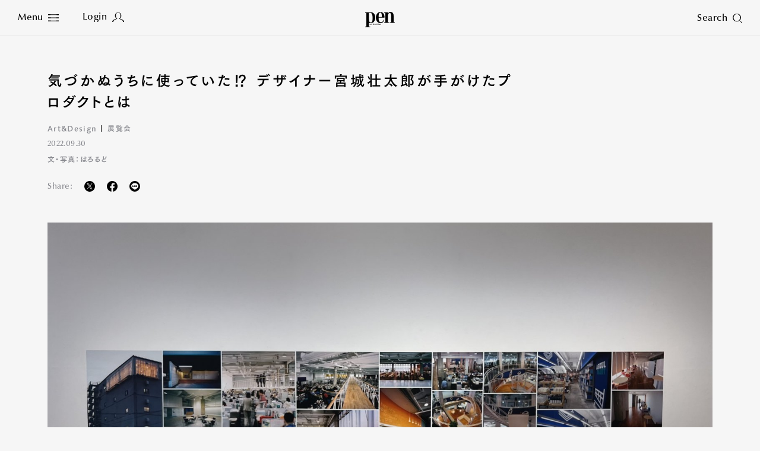

--- FILE ---
content_type: text/html
request_url: https://www.pen-online.jp/article/011628.html
body_size: 21120
content:
<!DOCTYPE html>
<html lang="ja">
<head>
  <meta charset="utf-8">
  <title>気づかぬうちに使っていた⁉︎  デザイナー宮城壮太郎が手がけたプロダクトとは｜Pen Online</title>
  <meta name="description" content="1951年に生まれたデザイナーの宮城壮太郎。高校在学中にデザイナーを志すと、千葉大学工学部に入学。卒業後に学生時代からアルバイトをしていた浜野商品研究所へと入社し、富士写真フィルムより販売された全天候...">
  <meta name="keywords" content="Art&amp;Design">
  <meta name="viewport" content="width=device-width,initial-scale=1">
  <meta name="theme-color" content="#000000">
  <meta property="fb:admins" content="100000578169452">
  <meta property="fb:app_id" content="687448997933937">
  <meta property="fb:pages" content="211995132167016">
  <meta property="og:title" content="気づかぬうちに使っていた⁉︎  デザイナー宮城壮太郎が手がけたプロダクトとは｜Pen Online">
  <meta property="og:type" content="article">
  <meta property="og:site_name" content="Pen Online">
  <meta property="og:url" content="https://www.pen-online.jp/article/011628.html">
  <meta property="og:image" content="https://www.pen-online.jp/assets_c/2022/09/IMG_8711-thumb-800x450---44249.jpeg">
  <meta property="og:description" content="1951年に生まれたデザイナーの宮城壮太郎。高校在学中にデザイナーを志すと、千葉大学工学部に入学。卒業後に学生時代からアルバイトをしていた浜野商品研究所へと入社し、富士写真フィルムより販売された全天候...">
  <meta name="twitter:card" content="summary_large_image">
  <meta name="twitter:url" content="https://www.pen-online.jp/article/011628.html">
  <meta name="twitter:title" content="気づかぬうちに使っていた⁉︎  デザイナー宮城壮太郎が手がけたプロダクトとは｜Pen Online">
  <meta name="twitter:image" content="https://www.pen-online.jp/assets_c/2022/09/IMG_8711-thumb-800x450---44249.jpeg">
  <meta name="twitter:site" content="@Pen_magazine">
  <meta name="twitter:description" content="1951年に生まれたデザイナーの宮城壮太郎。高校在学中にデザイナーを志すと、千葉大学工学部に入学。卒業後に学生時代からアルバイトをしていた浜野商品研究所へと入社し、富士写真フィルムより販売された全天候...">
            <meta name="cXenseParse:articleid" content="11628">
            <meta name="cXenseParse:ccc-tieup" content="false">
            <meta property="article:published_time" content="2022-09-30T08:00:00+09:00">
            <meta name="cXenseParse:ccc-pubyear" content="2022">
            <meta name="cXenseParse:ccc-pubmonth" content="09">
            <meta name="cXenseParse:ccc-pubday" content="30">
            <meta property="article:modified_time" content="2024-01-10T12:48:36+09:00">
            <meta name="cXenseParse:author" content="Pen-online">
              <meta name="cXenseParse:ccc-category" content="Art&Design">
              <meta name="cXenseParse:ccc-series" content="cat105">
            <meta name="cXenseParse:ccc-walllevel" content="Regular">
              <meta name="cXenseParse:ccc-thumbnail" content="https://mt.pen-online.jp/assets_c/2022/09/IMG_8711-thumb-200x200-44249.jpeg">
              <meta name="cXenseParse:ccc-ranking" content="false">
              <meta name="cXenseParse:ccc-peneditor" content="00"/>
              <meta name="cXenseParse:ccc-tag_name1" content="Art&Design">
              <meta name="cXenseParse:ccc-tag_url1" content="/search/?tag[]=Art&Design">
  <link rel="canonical" href="https://www.pen-online.jp/article/011628.html">
  <link rel="icon" href="/assets/images/favicon.svg" type="image/svg+xml">
  <link rel="apple-touch-icon" sizes="180x180" href="/assets/images/apple-touch-icon.jpg">
  <script type="text/javascript" src="//webfont.fontplus.jp/accessor/script/fontplus.js?V8QgUgm6ugI%3D&box=hF4sZ4NUkQk%3D&aa=1&ab=1" charset="utf-8"></script>
  <link rel="stylesheet" href="/assets/css/style.css?v20230809">
            <link rel="stylesheet" href="/assets/css/previous.css">
            <script type="application/ld+json">
{
        "@context": "http://schema.org",
        "@type": "NewsArticle",
        "articleSection": "Art&Design",
        "headline": "気づかぬうちに使っていた⁉︎  デザイナー宮城壮太郎が手がけたプロダクトとは",
        "description": "1951年に生まれたデザイナーの宮城壮太郎。高校在学中にデザイナーを志すと、千葉大学工学部に入学。卒業後に学生時代からアルバイトをしていた浜野商品研究所へと入社し、富士写真フィルムより販売された全天候...",
        "datePublished": "2022-09-30T08:00:00+09:00",
        "dateModified": "2024-01-10T12:48:36+09:00",
        "keywords": ["Art&Design"],
        "mainEntityOfPage": "https://www.pen-online.jp/article/011628.html",
        "image": ["https://www.pen-online.jp/assets_c/2022/09/IMG_8711-thumb-800x450---44249.jpeg"
        ,"https://www.pen-online.jp/uploads/94c4fa33104739f7c41f6bcb5ad718e016a09df0.jpeg"
        ,"https://www.pen-online.jp/uploads/1915d3fbfbea688928a7a31e2a52736c8bc727bc.jpeg"
        ,"https://www.pen-online.jp/uploads/c3b5f3b8350e6029f34167fe28a4f873e4760e9e.jpeg"
        ,"https://www.pen-online.jp/uploads/6f857d4b9e1c97ff52e58420f40e0aa0a8ce9fbf.jpeg"
        ],
        "publisher": {
          "@type": "Organization",
          "name": "pen-online.jp",
          "logo": {
            "@type": "ImageObject",
            "url": "https://www.pen-online.jp/assets/images/ogp.jpg"
          }
        },
        "author": {
          "@type": "Person",
          "name": "Pen編集部",
          "url": "https://www.pen-online.jp/"
        }
      }
</script>
  <script>
    (function(i,s,o,g,r,a,m){i['GoogleAnalyticsObject']=r;i[r]=i[r]||function(){
      (i[r].q=i[r].q||[]).push(arguments)},i[r].l=1*new Date();a=s.createElement(o),
      m=s.getElementsByTagName(o)[0];a.async=1;a.src=g;m.parentNode.insertBefore(a,m)
    })(window,document,'script','//www.google-analytics.com/analytics.js','ga');
    ga('create', 'UA-41519606-1', 'pen-online.jp');
    ga('send', 'pageview');
  </script>
  <!-- Google Tag Manager -->
  <script>(function(w,d,s,l,i){w[l]=w[l]||[];w[l].push({'gtm.start':
      new Date().getTime(),event:'gtm.js'});var f=d.getElementsByTagName(s)[0],
    j=d.createElement(s),dl=l!='dataLayer'?'&l='+l:'';j.async=true;j.src=
    'https://www.googletagmanager.com/gtm.js?id='+i+dl;f.parentNode.insertBefore(j,f);
  })(window,document,'script','dataLayer','GTM-5WP89W9');</script>
  <noscript><iframe src="https://www.googletagmanager.com/ns.html?id=GTM-5WP89W9"
                    height="0" width="0" style="display:none;visibility:hidden"></iframe></noscript>
  <!-- End Google Tag Manager -->
  <!-- Twitter conversion tracking base code -->
  <script>
    !function(e,t,n,s,u,a){e.twq||(s=e.twq=function(){s.exe?s.exe.apply(s,arguments):s.queue.push(arguments);
    },s.version='1.1',s.queue=[],u=t.createElement(n),u.async=!0,u.src='https://static.ads-twitter.com/uwt.js',
      a=t.getElementsByTagName(n)[0],a.parentNode.insertBefore(u,a))}(window,document,'script');
    twq('config','oe6x7');
  </script>
  <!-- End Twitter conversion tracking base code -->
          <script type="text/javascript" src="//csm.cxpublic.com/CCCMediaHouse.js"></script>
          <script type="text/javascript" src="//anymind360.com/js/8265/ats.js"></script>
          <script defer src="https://re.trigs-sockets.com/js/rw.js"></script>
</head>

                        <body>
      <script async src="https://securepubads.g.doubleclick.net/tag/js/gpt.js"></script>
      <!-- ==================================================
      GAM / Section Tag Article
      =================================================== -->
      <script>
        window.googletag = window.googletag || {cmd: []};
        const safeFrameConfig = {
          allowPushExpansion: true,
          allowOverlayExpansion: true,
          sandbox: true,
          useUniqueDomain: true
        };
        // PC_Halfpage_1st に広告があるかどうかの判定が必要
        var PC_Halfpage_1st_slot_name = '/9929866/Pen_PC_Article_HalfPage-1st_300x600';
        var PC_dynamicOpen = true;
        googletag.cmd.push(function () {
          // PC_Halfpage_1st に広告がある場合は、ページ間の処理を行わないようにしたい
          googletag.pubads().addEventListener('slotRenderEnded', function (event) {
            var slot_name = event.slot.getAdUnitPath();
            if (slot_name == PC_Halfpage_1st_slot_name) {
              if (event.isEmpty == false) {
                PC_dynamicOpen = false;
                console.log('Check PC_Halfpage_1st: Dynamic Stop : this is PC_Halfpage_1st slot');
                return;
              } else {
                console.log('Check PC_Halfpage_1st: Ad Go : slot name is ' + slot_name);
              }
            }
          });
        });
        googletag.cmd.push(function () {
          // SP
          var
            SP_ARTICLE_Billboard = googletag.defineSlot('/117786882/Pen/Pen_SP_Article_Mobile-Billboad_320x180', [[320, 100], [320, 180], [1, 1], [300, 250], [320, 50]], 'div-gpt-ad-article-billboard').addService(googletag.pubads()),
            SP_ARTICLE_Billboard_ADNW = googletag.defineSlot('/117786882/Pen/Pen_SP_Article_Mobile-Billboad_ADNW_320x180', [[320, 100], [320, 180], [1, 1], [300, 250], [320, 50], 'fluid'], 'div-gpt-ad-article-billboard-adnw').addService(googletag.pubads()),
            SP_ARTICLE_Rectangle_1ST = googletag.defineSlot('/117786882/Pen/Pen_SP_Article_Rectangle-1st_300x250', [[300, 600], [1, 1], [320, 180], [336, 280], [300, 250], 'fluid'], 'div-gpt-ad-article-rectangle-1st').addService(googletag.pubads()),
            SP_ARTICLE_Rectangle_2ND = googletag.defineSlot('/117786882/Pen/Pen_SP_Article_Rectangle-2nd_300x250', [[300, 600], [1, 1], [320, 180], [336, 280], [300, 250], 'fluid'], 'div-gpt-ad-article-rectangle-2nd').addService(googletag.pubads()),
            SP_ARTICLE_Footeroverlay = googletag.defineSlot('/117786882/Pen/Pen_sp_article_footeroverlay_320x100', [[320, 100], [320, 50], [1, 1]], 'div-gpt-ad-article-footeroverlay').addService(googletag.pubads()),
            SP_ALL_Interstitial_OUT = googletag.defineOutOfPageSlot('/117786882/Pen/Pen_SP_ALL_Interstitial_375x486', 'div-gpt-ad-all-interstitial').addService(googletag.pubads());
  //          SP_ARTICLE_Infinity_Article = googletag.defineSlot('/117786882/Pen/Pen_SP_Article_Infinity-Article_300x250', [[300, 250], [336, 280], [320, 180], [1, 1], [300, 600], 'fluid'], 'div-gpt-ad-article-infinity-article-' + key).addService(googletag.pubads()),
  //          SP_ARTICLE_Infinity_Page = googletag.defineSlot('/117786882/Pen/Pen_SP_Article_Infinity-Page_300x250', [[300, 600], [300, 250], [336, 280], [1, 1], [320, 180], 'fluid'], 'div-gpt-ad-article-infinity-page-' + key).addService(googletag.pubads());
          // PC
          var
            PC_ARTICLE_Billboard_1ST = googletag.defineSlot('/117786882/Pen/Pen_PC_Article_Billboard-1st_970x250', [[970, 250], [1, 1]], 'div-gpt-ad-article-billboard-1st').addService(googletag.pubads()),
            PC_ARTICLE_Billboard_2ND = googletag.defineSlot('/117786882/Pen/Pen_PC_Article_Billboard-2nd_970x250', [[970, 250], [728, 90], [1, 1], 'fluid'], 'div-gpt-ad-article-billboard-2nd').addService(googletag.pubads()),
            PC_ARTICLE_Halfpage_1ST = googletag.defineSlot(PC_Halfpage_1st_slot_name, [[300, 600], [300, 250]], 'div-gpt-ad-article-halfpage-1st').addService(googletag.pubads()),
            PC_ARTICLE_Adx = googletag.defineSlot('/117786882/Pen/Pen_PC_Article_Adx_300x600', [[300, 600], [300, 250], [336, 280], [1, 1], 'fluid'], 'div-gpt-ad-article-adx').addService(googletag.pubads());
  //          PC_ARTICLE_Infinity_Halfpage = googletag.defineSlot('/117786882/Pen/Pen_PC_Article_Infinity-Halfpage_300x250', [[300, 600], [300, 250], [1, 1]], 'div-gpt-ad-article-infinity-halfpage-' + key).addService(googletag.pubads()),
  //          PC_ARTICLE_Infinity_Page = googletag.defineSlot('/117786882/Pen/Pen_PC_Article_Infinity-Page_300x250', [[300, 250], [336, 280], [728, 90], [1, 1], 'fluid'], 'div-gpt-ad-article-infinity-page-pc-' + key).addService(googletag.pubads());
          var
              PC_mapping = googletag.sizeMapping()
                .addSize([768, 0], [[970, 250], [300, 600], [300, 250], [336, 280], [728, 90], [1, 1], 'fluid'])
                .addSize([0, 0], [])
                .build(),
              PC_mapping_adnw = googletag.sizeMapping()
                .addSize([768, 0], [[970, 250], [728, 90], [1, 1], 'fluid'])
                .addSize([0, 0], [])
                .build(),
              PC_mapping_rctg = googletag.sizeMapping()
                .addSize([768, 0], [[300, 600], [300, 250], [336, 280], [1, 1], 'fluid'])
                .addSize([0, 0], [])
                .build(),
              PC_mapping_article = googletag.sizeMapping()
                .addSize([768, 0], [[300, 250], [336, 280], [1, 1]])
                .addSize([0, 0], [])
                .build();
            var
              SP_mapping = googletag.sizeMapping()
                .addSize([768, 0], [])
                .addSize([0, 0], [[300, 600], [320, 180], [336, 280], [300, 250], [300, 50], [320, 50], [320, 100], [1, 1], 'fluid'])
                .build(),
              SP_mapping_adnw = googletag.sizeMapping()
                .addSize([768, 0], [])
                .addSize([0, 0], [[336, 280], [300, 250], [1, 1], 'fluid'])
                .build(),
              SP_mapping_adnw_2nd = googletag.sizeMapping()
                .addSize([768, 0], [])
                .addSize([0, 0], [[320, 180], [320, 100], [1, 1], 'fluid'])
                .build(),
              SP_mapping_fov = googletag.sizeMapping()
                .addSize([768, 0], [])
                .addSize([0, 0], [[320, 50],[1, 1], 'fluid'])
                .build();
            SP_ALL_Interstitial_OUT.defineSizeMapping(SP_mapping);
            SP_ARTICLE_Billboard.defineSizeMapping(SP_mapping);
            SP_ARTICLE_Billboard_ADNW.defineSizeMapping(SP_mapping_adnw_2nd);
    //        SP_ARTICLE_Infinity_Article.defineSizeMapping(SP_mapping_adnw);
    //        SP_ARTICLE_Infinity_Page.defineSizeMapping(SP_mapping_adnw);
            SP_ARTICLE_Rectangle_1ST.defineSizeMapping(SP_mapping);
            SP_ARTICLE_Rectangle_2ND.defineSizeMapping(SP_mapping);
            SP_ARTICLE_Footeroverlay.defineSizeMapping(SP_mapping_fov);
            PC_ARTICLE_Billboard_1ST.defineSizeMapping(PC_mapping_adnw);
            PC_ARTICLE_Billboard_2ND.defineSizeMapping(PC_mapping_adnw);
            PC_ARTICLE_Halfpage_1ST.defineSizeMapping(PC_mapping);
            PC_ARTICLE_Adx.defineSizeMapping(PC_mapping_rctg);
    //        PC_ARTICLE_Infinity_Halfpage.defineSizeMapping(PC_mapping);
    //        PC_ARTICLE_Infinity_Page.defineSizeMapping(PC_mapping_article);
            googletag.pubads().setTargeting("env","live");
            googletag.pubads().setTargeting("category", "Art&Design");
            googletag.pubads().setTargeting("page_url", location.pathname);
            googletag.pubads().enableSingleRequest();
            googletag.pubads().collapseEmptyDivs();
            googletag.enableServices();
          });
        // 動的に挿入するAD(記事間インフィニティ）
        // リセットのためにグローバル変数化
        var PC_ARTICLE_Infinity_Billboard, PC_ARTICLE_Infinity_Halfpage, SP_ARTICLE_Infinity_Article;
        function dynamic_relatedpagerAD(articleID, category) {
          if (!googletag) {
            return setTimeout(function () {
              dynamic_relatedpagerAD(articleID, category);
            }, 100);
          }
          googletag.cmd.push(function () {
            var key = articleID;
            PC_ARTICLE_Infinity_Billboard = googletag.defineSlot('/117786882/Pen/Pen_PC_Article_Infinity-Billboard_300x250', [[970, 250], [300, 250], [336, 280], [728, 90], [1, 1]], 'div-gpt-ad-article-infinity-billboard-' + key).addService(googletag.pubads());
            PC_ARTICLE_Infinity_Halfpage = googletag.defineSlot('/117786882/Pen/Pen_PC_Article_Infinity-Halfpage_300x250', [[300, 600], [300, 250], [1, 1]], 'div-gpt-ad-article-infinity-halfpage-' + key).addService(googletag.pubads());
            SP_ARTICLE_Infinity_Article = googletag.defineSlot('/117786882/Pen/Pen_SP_Article_Infinity-Article_300x250', [[300, 250], [336, 280], [320, 180], [1, 1], [300, 600], 'fluid'], 'div-gpt-ad-article-infinity-article-' + key).addService(googletag.pubads());
            var PC_mapping = googletag.sizeMapping()
              .addSize([768, 0], [[970, 250], [300, 600], [300, 250], [336, 280], [728, 90], [1, 1], 'fluid'])
              .addSize([0, 0], [])
              .build();
            var PC_mapping_adnw = googletag.sizeMapping()
              .addSize([768, 0], [[970, 250], [728, 90], [1, 1], 'fluid'])
              .addSize([0, 0], [])
              .build();
            var PC_mapping_rctg = googletag.sizeMapping()
              .addSize([768, 0], [[300, 600], [300, 250], [336, 280], [1, 1], 'fluid'])
              .addSize([0, 0], [])
              .build();
            var PC_mapping_article = googletag.sizeMapping()
              .addSize([768, 0], [])
              .addSize([768, 0], [[300, 250], [336, 280], [1, 1]])
              .build();
            var SP_mapping = googletag.sizeMapping()
              .addSize([768, 0], [])
              .addSize([0, 0], [[300, 600], [320, 180], [336, 280], [300, 250], [300, 50], [320, 50], [320, 100], [1, 1], 'fluid'])
              .build();
            var SP_mapping_adnw = googletag.sizeMapping()
              .addSize([768, 0], [])
              .addSize([0, 0], [[336, 280], [300, 250], [1, 1], 'fluid'])
              .build();
            var SP_mapping_fov = googletag.sizeMapping()
              .addSize([768, 0], [])
              .addSize([0, 0], [[300, 50], [320, 50], [320, 100], [1, 1], 'fluid'])
              .build();
            PC_ARTICLE_Infinity_Billboard.defineSizeMapping(PC_mapping_adnw);
            PC_ARTICLE_Infinity_Halfpage.defineSizeMapping(PC_mapping);
            SP_ARTICLE_Infinity_Article.defineSizeMapping(SP_mapping_adnw);
            googletag.pubads().setTargeting("env", "live");
            googletag.pubads().setTargeting("category", category);
            googletag.pubads().setTargeting("page_url", location.pathname);
            googletag.pubads().collapseEmptyDivs();
            googletag.display(PC_ARTICLE_Infinity_Billboard);
            googletag.display(PC_ARTICLE_Infinity_Halfpage);
            googletag.display(SP_ARTICLE_Infinity_Article);
            //anymind
            console.log('anymindTS4Infinite' + articleID);
            const elm = document.querySelectorAll('[data-contentid="' + articleID + '"]');
            const slot = [PC_ARTICLE_Infinity_Billboard, PC_ARTICLE_Infinity_Halfpage, SP_ARTICLE_Infinity_Article];
            window.anymindTS4Infinite(elm, slot);
          });
        }
        // 動的に挿入するAD(ページ間インフィニティ）
        // リセットのためにグローバル変数化
        var PC_ARTICLE_Infinity_Page, SP_ARTICLE_Infinity_Page;
        var contentID_1st = "11628";
        function dynamic_whatpagerAD(articleID, page, category) {
          if (!googletag) {
            return setTimeout(function () {
              dynamic_whatpagerAD(articleID, page, category);
            }, 100);
          }
          googletag.cmd.push(function () {
            var key = articleID + '-' + page;
            console.log("whatpager-key" + key);
            // PC_Halfpage_1stに広告があれば表示しない。
            if (!PC_dynamicOpen) {
              if (articleID == contentID_1st) {
                console.log('Dynamic_whatpagerAD: Stoped : key is ' + key);
                return;
              }
            }
            SP_ARTICLE_Infinity_Page = googletag.defineSlot('/117786882/Pen/Pen_SP_Article_Infinity-Page_300x250', [[300, 600], [300, 250], [336, 280], [1, 1], [320, 180]], 'div-gpt-ad-article-infinity-page-' + key).addService(googletag.pubads());
            PC_ARTICLE_Infinity_Page = googletag.defineSlot('/117786882/Pen/Pen_PC_Article_Infinity-Page_300x250', [[300, 250], [336, 280], [728, 90], [1, 1], 'fluid'], 'div-gpt-ad-article-infinity-page-pc-' + key).addService(googletag.pubads());
            var PC_mapping = googletag.sizeMapping()
              .addSize([768, 0], [[970, 250], [300, 600], [300, 250], [336, 280], [728, 90], [1, 1], 'fluid'])
              .addSize([0, 0], [])
              .build();
            var PC_mapping_adnw = googletag.sizeMapping()
              .addSize([768, 0], [[970, 250], [728, 90], [1, 1], 'fluid'])
              .addSize([0, 0], [])
              .build();
            var PC_mapping_article = googletag.sizeMapping()
              .addSize([768, 0], [[300, 250], [336, 280], [1, 1]])
              .addSize([0, 0], [])
              .build();
            var SP_mapping = googletag.sizeMapping()
              .addSize([768, 0], [])
              .addSize([0, 0], [[300, 600], [320, 180], [336, 280], [300, 250], [300, 50], [320, 50], [320, 100], [1, 1], 'fluid'])
              .build();
            var SP_mapping_adnw = googletag.sizeMapping()
              .addSize([768, 0], [])
              .addSize([0, 0], [[336, 280], [300, 250], [1, 1], 'fluid'])
              .build();
            PC_ARTICLE_Infinity_Page.defineSizeMapping(PC_mapping_article);
            SP_ARTICLE_Infinity_Page.defineSizeMapping(SP_mapping_adnw);
            googletag.pubads().setTargeting("env", "live");
            googletag.pubads().setTargeting("category", category);
            googletag.pubads().setTargeting("page_url", location.pathname);
            googletag.display(SP_ARTICLE_Infinity_Page);
            googletag.display(PC_ARTICLE_Infinity_Page);
              if (googletag.pubads().isInitialLoadDisabled()) {
              window.atsForceRefresh([SP_ARTICLE_Infinity_Page]);
              window.atsForceRefresh([PC_ARTICLE_Infinity_Page]);
          }});
        }
      </script>
      <style>
        .gam_nodisp {
          display: none;
        }
        .ad-infinity-page {
          margin: 20px auto;
        }
        @media (max-width: 60em) {
      .p-article__page.whatpager:not(:last-child) {
            border-bottom: 1px solid #86878D;
            padding-bottom: 30px;
          }
          .gam_sp {
            padding-right: 20px;
            padding-left: 20px;
            text-align: center;
          }
        }
        @media (min-width: 60.0625em) {
      .p-article__page.whatpager:not(:last-child) {
            border-bottom: 1px solid #86878D;
            padding-bottom: 30px;
          }
        }
      </style>
  <!-- ==================================================
  1PLUSX
  =================================================== -->
  <script>
  var getOpxProfileApiUrl= function (fpid) {
    const URL = 'https://mediaconsortium.profiles.tagger.opecloud.com/api/v1';
    if(fpid) {
      return  URL + '?url=' + encodeURIComponent(window.location.href) + '&fpid=' + fpid;
    } else {
      return  URL + '?url=' + encodeURIComponent(window.location.href);
    }
  }
  var readOpxFpidFromLocalStrage = function () {
    try {
      const fpid = window.localStorage.getItem('ope_fpid');
      if (fpid) {
        return fpid;
      }
        return null;
    } catch (error) {
      return null;
    }
  }
  var opxAccessDg = function (res) {
    if (res) {
      googletag.cmd.push(function () {
        if (res !== null) {
          if (res["s"] !== null && res["s"].length > 0) {
            googletag.pubads().setTargeting("opeaud", res["s"]);
          }
          if (res["t"] !== null && res["t"].length > 0) {
            googletag.pubads().setTargeting("opectx", res["t"]);
          }
        }
      });
    }
  };
  try{
  let opxpromise = fetch(getOpxProfileApiUrl(readOpxFpidFromLocalStrage()), {
  referrerPolicy: 'no-referrer-when-downgrade',
  mode: 'cors',
  credentials: 'include'
  });
  opxpromise
  .then(function (response) {
    if (response.status === 200) {
      return response.json();
    } else {
      throw new Error("OPX SERVER ERROR");
    }
  })
  .then(data => { console.log(data);return data; })
  .then(function(res) {
    opxAccessDg(res);
  });
  } catch (error) {
    console.log(error);
  }
  </script>
            <style>
              .p-article__button {
                color: #FFF;
                margin-top:20px;
                text-align:center;
              }
              .p-article__button-anchor{
                text-decoration: none!important;
                color:#FFF!important;
                display: inline-block;
                padding:15px 20px!important;
                min-height:20px;
                min-width:140px;
                width:17.15em;
              }
              .p-article__button-link  {
                padding:10px 20px;
                min-height:50px;
                min-width:200px;
                width:20em;
              }
              .p-article__button-link,
              .p-article__button-anchor{
                background-color: #86878D;
                color:#FFF;
                line-height:1.3;
                height:auto;
              }
              .p-article__button-anchor_black{
                background-color: #000;
              }
              @media (max-width: 60em){
                .p-article__button-link {
                  width: 100%;
                  max-width:440px
                }
                .p-article__button-anchor {
                  width:calc(100% - 40px);
                }
              }
            </style>
  <div class="l-page  js-article-container">
            <!--<div class="p-ads -top">
              <div class="p-ads__inner" data-aos="fade-in">-->
            <!-- ==================================================
            GAM / Display Tag : Pen_SP_ALL_Interstitial_375x486
            =================================================== -->
            <div id="div-gpt-ad-all-interstitial" style="height: 0!important; font-size:0;">
                <script>
                  googletag.cmd.push(function () {
                    googletag.display('div-gpt-ad-all-interstitial');
                  });
                </script>
            </div>
            <!-- ==================================================
            GAM / Display Tag : Pen_SP_Article_Mobile-Billboad_320x180
            =================================================== -->
            <div id='div-gpt-ad-article-billboard' style='min-width: 300px; text-align:center; font-size:0;'>
                <script>
                  googletag.cmd.push(function () {
                    googletag.display('div-gpt-ad-article-billboard');
                  });
                </script>
            </div>
            <!-- ==================================================
            GAM / Display Tag : Pen_SP_Article_Mobile-Billboad_ADNW_320x180
            =================================================== -->
            <div id='div-gpt-ad-article-billboard-adnw'>
                <script>
                  googletag.cmd.push(function () {
                    googletag.display('div-gpt-ad-article-billboard-adnw');
                  });
                </script>
            </div>
            <!-- ==================================================
            GAM / Display Tag : Pen_PC_Article_Billboad-1st_970x250
            =================================================== -->
            <div id='div-gpt-ad-article-billboard-1st' style='min-width: 970px; text-align:center; font-size:0;'>
                <script>
                  googletag.cmd.push(function () {
                    googletag.display('div-gpt-ad-article-billboard-1st');
                  });
                </script>
            </div>
              <!--</div>
            </div>-->
    <header role="banner" class="l-header js-header -article aos-animate" data-aos="fade-in">
      <style>
  @media (min-width: 60.0625em){
    .l-nav__main {
      display: flex;
      flex-wrap: wrap;
      width: 500px;
      margin-left: 10px;
    }
    .l-nav__main-item:not(:last-child) {
      margin:0 20px;
    }
    .l-nav__main-item:last-child {
      margin:0 20px;
    }
    .l-nav__main-item:nth-child(n+4) {
      margin-top: 20px;
    }
    .l-nav__sns:before {
      left: -30px!important;
    }
    .l-nav__link .-icon {
        vertical-align: inherit!important;
    }
  }
  @media (max-width: 60em){
    .l-nav__group {
      display: flex;
      flex-wrap: wrap;
    }
    .l-nav__group-item:first-child {
      margin: auto 80px;
    }
    .l-nav__group-item:nth-child(n+2) {
      margin-top: 20px;
    }
    .l-nav__link .-icon {
      top: 1px!important;
    }
  }
  @media (max-height: 630px){
    .l-nav__wrapper {
      justify-content: flex-start;
      padding-top: 5vh;
    }
    .l-nav__main-link {
      font-size: 1.8rem!important;
    }
    .l-nav__main-item:nth-child(n+4) {
      margin-top: 10px!important;
    }
    .l-nav__category, .l-nav__row {
      margin-top: 20px!important;
      padding-top: 20px!important;
    }
    .l-nav__sns:before {
      margin: 20px auto!important;
    }
  }
@media (max-width: 60em){
.l-nav__main {
gap: 0 30px;
}
.l-nav__main-link {
    font-size: 1.6rem;
}
.l-nav__main-item:not(:last-child) {
margin-right: 0;
}
}
  .p-article__intro-sns-list li a img,
  .l-nav__menu .-icon img {
    vertical-align:inherit!important;
  }
</style>
<h1 class="l-header__si"><a href="/"><svg xmlns="http://www.w3.org/2000/svg" viewBox="0 0 212.601 108.92" width="50" height="26"><path d="M138.267 40.793v-4.687h.002C138.269 13.072 125.566 0 109.382 0 90.334 0 77.014 16.963 77.014 39.995c0 24.435 13.07 39.997 32.368 39.997 12.824 0 22.787-7.78 27.764-23.344l-3.361-1.865c-4.11 11.203-10.71 18.674-21.166 18.674-14.191 0-16.185-16.809-16.185-30.661v-2.003zM108.637 4.67c8.464 0 10.208 10.736 10.208 19.607v11.819h-22.41v-4.658c.374-9.961.623-26.768 12.201-26.768z"/><path d="M135.287 73.463h8.962V6.542h-8.962V1.873l26.888-.021v10.603h.25C166.658 4.207 173.507.005 182.22.005c12.574 0 21.416 8.405 21.416 25.679v47.779h8.965v4.67h-35.86v-4.67h8.965V22.57c0-12.138-4.605-15.094-9.709-15.094-6.972 0-13.822 8.402-13.822 21.475v44.51h8.965v4.67h-35.853zM41.509 1.846H0v4.651h8.99v97.737L0 104.23v4.69h35.917v-4.672h-9.01l.026-27.045a31.057 31.057 0 0013.153 2.72c19.05 0 32.344-15.97 32.344-39.861 0-30.666-20.812-38.216-30.921-38.216zm-1.423 73.407c-11.79 0-13.1-14.204-13.192-30.5l.012-38.251h9.214c13.092 0 16.9 14.675 16.9 33.51 0 18.562.015 35.24-12.934 35.24z"/><path d="M32.085 85.144h1.349l.833 4.09h.024l.835-4.09h1.23l.88 4.09h.025l.788-4.09h1.347l-1.463 6.543h-1.348l-.88-4.088h-.022l-.764 4.089H33.57zm9.868 0v6.543h-1.436v-6.542zm-1.436-1.128v-1.372h1.436v1.372zm2.582 2.645v-1.228h.57v-1.779h1.437v1.78h.928v1.227h-.928v3.34c0 .325.264.483.653.483a1.922 1.922 0 00.285-.013v1.276a4.729 4.729 0 01-.821.061c-.937 0-1.553-.36-1.553-1.3V86.66zm4.111 5.027v-8.686h1.44v2.887a2.326 2.326 0 011.565-.863c.882 0 1.337.47 1.337 1.683v4.978h-1.44v-4.81c0-.434-.137-.725-.526-.725-.297 0-.628.304-.936.591v4.945zm8.614 0v-8.686h1.727l2.191 5.148h.024v-5.148h1.439v8.686h-1.508l-2.41-5.606h-.023v5.606zm8.226-4.139v-.36c0-.578.263-.938.846-.938.582 0 .846.36.846.938v.36zm3.13 1.228v-1.529a2.285 2.285 0 00-4.569.098v2.14a2.157 2.157 0 002.285 2.323 2.057 2.057 0 002.285-2.143h-1.439a.805.805 0 01-.846.915c-.48 0-.845-.288-.845-.938v-.866zm.869-3.633h1.348l.835 4.09h.025l.832-4.09h1.231l.881 4.09h.024l.785-4.09h1.35l-1.462 6.543h-1.35l-.876-4.088h-.024l-.765 4.089h-1.348zm13.093-.264h.022l.765 3.512h-1.565zm-1.51 6.807l.446-1.83h2.18l.4 1.83h1.51l-1.987-8.685h-2.022l-2.048 8.686zm4.925-5.026v-1.228h.569v-1.779h1.441v1.78h.925v1.227h-.925v3.34c0 .325.262.483.65.483a1.941 1.941 0 00.288-.013v1.276a4.778 4.778 0 01-.823.061c-.938 0-1.556-.36-1.556-1.3V86.66zm3.953 0v-1.228h.57v-1.779h1.44v1.78h.927v1.227h-.927v3.34c0 .325.263.483.652.483a1.942 1.942 0 00.286-.013v1.276a4.776 4.776 0 01-.824.061c-.938 0-1.554-.36-1.554-1.3V86.66zm5.562-1.517v6.543h-1.438v-6.542zm-1.438-1.128v-1.372h1.438v1.372zm2.639 2.645v-1.228h.573v-1.779h1.437v1.78h.926v1.227h-.926v3.34c0 .325.264.483.653.483a1.916 1.916 0 00.285-.013v1.276a4.765 4.765 0 01-.824.061c-.936 0-1.551-.36-1.551-1.3V86.66zm8.454-1.517v6.543h-1.393v-.746a2.513 2.513 0 01-1.612.867c-.88 0-1.335-.471-1.335-1.684v-4.98h1.44v4.811c0 .434.136.72.524.72.297 0 .629-.3.936-.587v-4.944zm4.251 5.063a1.116 1.116 0 01-.87.469c-.386 0-.707-.264-.707-1.56v-1.4c0-1.296.321-1.564.708-1.564a1.127 1.127 0 01.869.469zm1.438 1.48v-8.685h-1.438v2.744c-.688-.527-1.05-.72-1.44-.72-1.12 0-1.575.914-1.575 2.596v1.588c0 1.682.455 2.598 1.575 2.598a2.023 2.023 0 001.53-.916h.023v.796zm2.638-4.138v-.36c0-.578.264-.938.846-.938s.846.36.846.938v.36zm3.131 1.228v-1.529a2.287 2.287 0 00-4.572.098v2.14a2.158 2.158 0 002.287 2.323 2.058 2.058 0 002.285-2.143h-1.44a.804.804 0 01-.845.915c-.48 0-.846-.288-.846-.938v-.866z"/></svg></a></h1>
<nav class="l-nav">
  <ul class="l-nav__list">
    <li class="l-nav__item"><button class="l-nav__menu u-mask js-menu-toggle" type="button" id="l-nav__menu" type="button" role="tab" aria-expanded="false" aria-selected="false" aria-controls="l-nav__panel"><span class="-text u-pc">Menu</span><span class="-icon"><img src="/assets/images/icon_menu_01.svg" alt="" width="18" height="12"></span></button></li>
    <li class="l-nav__item" id="js_login_ui_head_login"  style="display:none"><a data-remodal-target="login" class="l-nav__link u-mask"><span class="-text u-pc">Login</span><span class="-icon"><img src="/assets/images/icon_login_01.svg" alt="" width="20" height="16"></span></a></li>
    <li class="l-nav__item" id="js_login_ui_head_mypage" style="display:none"><a href="__%CCCMH_MYPAGE_URL%__" class="l-nav__link u-mask"><span class="-text u-pc">My Page</span><span class="-icon"><img src="/assets/images/icon_login_01.svg" alt="" width="20" height="16"></span></a></li>
  </ul>
  <div>
    <div id="idc3mh"></div>
  </div>

  
  

  

  <script src="https://id.cccmh.jp/client/js?client_id=PCCCMH0003"></script>

  <script>
    function login_save_url() {
      $.ajax({
        type:          'POST',
        url:           '/member/login.php?action=save_url',
        dataType:      'json',
        data:          {'url': location.href},
        cache:         false
      });
    }
    // この時点でjqueryは読み込まれていないのでVanilaJSを使う
    document.addEventListener("DOMContentLoaded", function(){
      var findForm = setInterval(function() {
        if ($('form.p-login__form') && $('form.p-login__form').length > 0) {
          clearInterval(findForm);
          $('form.p-login__form').on('submit', function() {
            login_save_url();
          });
          $('form.p-login__form .p-login__register a').on('click', function() {
            login_save_url();
          });
          $('form.p-login__form .p-login__reminder a').on('click', function() {
            login_save_url();
          });

          // remodalが#login時に即モーダルを出す対策
          if (gLoginUi.isLogin()) {
            $('[data-remodal-id=login]').html('logined');
          }
        }
      }, 100);
    });
  </script>
  <p id="l-nav_search" class="l-nav__search js_nav_search"><a href="/search/" class="l-nav__search-link u-mask"><span class="-text u-pc">Search</span><span class="-icon"><svg xmlns="http://www.w3.org/2000/svg" width="16" height="16"><path d="M7.006 0A6.797 6.797 0 000 6.69a6.86 6.86 0 007.006 6.69 6.86 6.86 0 007.006-6.69A6.797 6.797 0 007.006 0zm0 12.642c-3.024 0-5.486-2.853-5.486-5.952S3.982.738 7.006.738 12.49 3.59 12.49 6.69s-2.461 5.952-5.485 5.952zm7.949 1.488l-.4-.418a9.694 9.694 0 01-.86-1.1s-.226.297-.432.511c-.206.214-.486.454-.486.454a9.427 9.427 0 011.046.904l.399.42A9.697 9.697 0 0115.08 16s.226-.297.433-.511c.206-.214.486-.455.486-.455a9.421 9.421 0 01-1.045-.904z"/></svg></span></a></p>
  <div class="l-nav__panel" id="l-nav__panel" aria-hidden="true" aria-labelledby="l-nav__button" role="tabpanel">
    <div class="l-nav__panel-close"><button class="u-mask js-menu-close" type="button"><span class="-text u-pc">Close</span><span class="-icon"><svg xmlns="http://www.w3.org/2000/svg" width="13.789" height="13.789"><path d="M13.789 12.728a296.617 296.617 0 01-5.196-5.054L6.576 5.657C5.05 4.13 2.261 1.283 1.061 0a6.798 6.798 0 01-.487.554A6.874 6.874 0 010 1.061C1.278 2.26 4.127 5.046 5.657 6.576l2.02 2.02a295.088 295.088 0 015.05 5.193 6.874 6.874 0 01.507-.575 6.567 6.567 0 01.555-.486z" fill="#111"/><path d="M1.06 13.789a296.797 296.797 0 015.055-5.196l2.017-2.017c1.527-1.527 4.374-4.315 5.657-5.515a6.8 6.8 0 01-.555-.487A6.874 6.874 0 0112.728 0c-1.2 1.278-3.985 4.127-5.516 5.657l-2.019 2.02A295.158 295.158 0 010 12.726a6.874 6.874 0 01.574.507 6.567 6.567 0 01.487.555z" fill="#111"/></svg></span></button></div>
    <div class="l-nav__wrapper">
      <ul class="l-nav__main">
        <li class="l-nav__main-item"><a href="/category/artdesign/?h_menu=artdesign" class="l-nav__main-link u-mask">Art&Design</a></li>
        <li class="l-nav__main-item"><a href="/category/watches/?h_menu=watches" class="l-nav__main-link u-mask">Watch</a></li>
        <li class="l-nav__main-item"><a href="/category/fashion/?h_menu=fashion" class="l-nav__main-link u-mask">Fashion</a></li>
        <li class="l-nav__main-item"><a href="/category/gourmet/?h_menu=gourmet" class="l-nav__main-link u-mask">Gourmet</a></li>
        <li class="l-nav__main-item"><a href="/category/cars/?h_menu=cars" class="l-nav__main-link u-mask">Cars</a></li>
        <li class="l-nav__main-item"><a href="/category/product/?h_menu=product" class="l-nav__main-link u-mask">Product</a></li>
        <li class="l-nav__main-item"><a href="/category/culture/?h_menu=culture" class="l-nav__main-link u-mask">Culture</a></li>
        <li class="l-nav__main-item"><a href="/category/lifestyle/?h_menu=lifestyle" class="l-nav__main-link u-mask">Lifestyle</a></li>
      </ul>
      <ul class="l-nav__category">
        <li class="l-nav__category-item"><a href="/membership" class="l-nav__category-link u-mask">Pen Membership</a></li>
        <li class="l-nav__category-item"><a href="/magazine/pen/" class="l-nav__category-link u-mask">Magazine</a></li>
        <li class="l-nav__category-item"><a href="/columnist/" class="l-nav__category-link u-mask">Official Columnist</a></li>
        <li class="l-nav__category-item"><a href="/about/" class="l-nav__category-link u-mask">About</a></li>
        <li class="l-nav__category-item"><a href="http://www.cccmh.co.jp/contact/" class="l-nav__category-link u-mask" target="_blank">Contact</a></li>
      </ul>
      <div class="l-nav__row">
        <ul class="l-nav__group">
          <li class="l-nav__group-item"><a href="https://meet.pen-online.jp/" class="l-nav__group-link u-mask" target="_blank">Pen Meet<i class="icon-font icon-font-icon_blank"></i></a></li>
          <li class="l-nav__group-item"><a href="https://pen-online.com/" class="l-nav__group-link u-mask" target="_blank">Pen international<i class="icon-font icon-font-icon_blank"></i></a></li>
          <li class="l-nav__group-item"><a href="https://www.pen-online.tw/" class="l-nav__group-link u-mask" target="_blank">Pen tw<i class="icon-font icon-font-icon_blank"></i></a></li>
      </ul>
        <div class="l-nav__sns">
          <ul class="l-nav__sns-list">
            <li class="l-nav__sns-item"><a href="https://twitter.com/pen_magazine" class="l-nav__sns-link u-opacity" target="_blank"><svg xmlns="http://www.w3.org/2000/svg" viewBox="0 0 200 200" width="18" height="18"><defs><style>.cls-1{fill:#fff;stroke-width:0px;}</style></defs><g><polygon class="cls-1" points="101.02 91.32 73.87 52.48 59.38 52.48 93.03 100.6 97.25 106.65 97.25 106.65 126.05 147.84 140.54 147.84 105.24 97.36 101.02 91.32"/><path class="cls-1" d="m100,0C44.77,0,0,44.77,0,100s44.77,100,100,100,100-44.77,100-100S155.23,0,100,0Zm21.62,154.62l-29.14-42.41-36.49,42.41h-9.43l41.73-48.51-41.73-60.73h31.83l27.6,40.16,34.55-40.16h9.43l-39.79,46.26h0l43.28,62.98h-31.83Z"/></g></svg></a></li>
            <li class="l-nav__sns-item"><a href="https://www.facebook.com/penmagazine" class="l-nav__sns-link u-opacity" target="_blank"><i class="icon-font icon-font-icon_facebook" aria-label="Facebook"></i></a></li>
            <li class="l-nav__sns-item"><a href="https://www.instagram.com/penmagazine/" class="l-nav__sns-link u-opacity" target="_blank"><i class="icon-font icon-font-icon_instagram" aria-label="Instagram"></i></a></li>
            <li class="l-nav__sns-item"><a href="https://www.youtube.com/channel/UCdf-2qInbqFQ4M7YYMZtJVg" class="l-nav__sns-link u-opacity" target="_blank"><i class="icon-font icon-font-icon_youtube" aria-label="Youtube"></i></a></li>
          </ul>
        </div>
      </div>
    </div>
    <p class="l-nav__copyright"><small>© CE Media House Inc..</small></p>
  </div>
</nav>
<script>
  var pathname= location.pathname;
  var result = pathname.indexOf( 'search' );
  if (result !== -1) {
    document.getElementById('l-nav_search').style.display = 'none';
  }
</script>

    </header>
    <div class="gam_normal gam_disp">
        <!-- ==================================================
        GAM / Display Tag : Pen_SP_TOP_Rectangle-1st_300x250
        =================================================== -->
        <div id='div-gpt-ad-article-rectangle-1st' style='min-width: 300px; text-align:center; font-size:0;'
             class="gam_sp">
            <script>
              googletag.cmd.push(function () {
                googletag.display('div-gpt-ad-article-rectangle-1st');
              });
            </script>
        </div>
    </div>
                <div class="l-container -medium -px-sm">
                  <div class="p-article js-readingProgress" data-contentid="11628" data-ad-category="Art&Design">
            <div class="p-article__intro  -normal">
            <div class="p-article__intro-info">
              <h1 class="p-article__intro-title">気づかぬうちに使っていた⁉︎  デザイナー宮城壮太郎が手がけたプロダクトとは</h1>
              <ul class="p-tag">
<li class="p-tag__item"><a href="/category/artdesign/?t_link=artdesign" class="p-tag__link">Art&Design</a></li><li class="p-tag__item"><a href="/series/cat105/?t_link=cat105" class="p-tag__link">展覧会</a></li>
              </ul>
              <p class="p-article__intro-date"><time datetime="2022-09-30">2022.09.30</time></p>
              <ul class="p-article__intro-author">
                <li>文・写真：はろるど</li>
              </ul>
              <div class="p-article__intro-util">
                <div class="p-article__intro-sns">
                  <span class="p-article__intro-sns-title">Share:</span>
                  <ul class="p-article__intro-sns-list">
                    <li><a href="https://twitter.com/share?url=https%3A%2F%2Fwww.pen-online.jp%2Farticle%2F011628.html&text=気づかぬうちに使っていた⁉︎  デザイナー宮城壮太郎が手がけたプロダクトとは｜Pen Online" class="u-opacity" rel="nofollow" target="_blank"><svg xmlns="http://www.w3.org/2000/svg" viewBox="0 0 200 200" width="18" height="18"><defs><style>.cls-2{stroke-width:0px;}</style></defs><g><polygon class="cls-2" points="101.02 91.32 73.87 52.48 59.38 52.48 93.03 100.6 97.25 106.65 97.25 106.65 126.05 147.84 140.54 147.84 105.24 97.36 101.02 91.32"/><path class="cls-2" d="m100,0C44.77,0,0,44.77,0,100s44.77,100,100,100,100-44.77,100-100S155.23,0,100,0Zm21.62,154.62l-29.14-42.41-36.49,42.41h-9.43l41.73-48.51-41.73-60.73h31.83l27.6,40.16,34.55-40.16h9.43l-39.79,46.26h0l43.28,62.98h-31.83Z"/></g></svg></a></li>
                    <li><a href="https://www.facebook.com/share.php?u=https%3A%2F%2Fwww.pen-online.jp%2Farticle%2F011628.html" class="u-opacity" rel="nofollow" target="_blank"><i class="icon-font icon-font-icon_facebook" aria-label="Facebook"></i></a></li>
                    <li><a href="https://social-plugins.line.me/lineit/share?url=https%3A%2F%2Fwww.pen-online.jp%2Farticle%2F011628.html" class="u-opacity" rel="nofollow" target="_blank"><img src="/assets/images/icon_line_01.svg" alt="Line" width="18" height="18"></a></li>
                  </ul>
                </div>
              </div>
            </div>
              <figure class="p-article__intro-image"><img src="[data-uri]" data-src="/uploads/IMG_8711.jpeg" alt="" width="1600" height="1199" class="lazy"><figcaption>『宮城壮太郎展　使えるもの、美しいもの』展示風景。宮城がアスクルにてデザインした商品が所狭しと並んでいる。</figcaption></figure>
            </div>
                      <div class="p-article__container js-sticky-parent">
                        <main class="p-article__main">
                          <div class="p-article__page js-whatpager">
                              <p>1951年に生まれたデザイナーの宮城壮太郎。高校在学中にデザイナーを志すと、千葉大学工学部に入学。卒業後に学生時代からアルバイトをしていた浜野商品研究所へと入社し、富士写真フィルムより販売された全天候型防水カメラ『HD-1』の開発や、渋谷の東急プラザの総合リノベーション計画などに携わる。そして1988年に独立し、フリーランスのデザイナーとしてさまざまな日用品や事務用品など手がけていく。2011年に60歳にて惜しまれながら亡くなるものの、宮城のデザインした商品を知らず知らずのうちに使っていることは少なくない。</p>
<p>世田谷美術館で開催中の『宮城壮太郎展　使えるもの、美しいもの』は、「デザインに何ができるのか」を問い続けた宮城の仕事を紹介する初めての回顧展だ。浜野商品研究所在籍時にまでさかのぼるプラスとの仕事では、グレーを中心とした落ち着いた色調を特徴とする「プラスシステムファイリング」のシリーズが良く知られている。宮城は単にカラーリングを目的とするだけでなく、書類や小物を含めて共通の企画のファイリングをすることで、スペースの有効活用を提案した。またホッチキスも大きな仕事のひとつ。手のひらに収まるサイズや使いやすさを追求した商品は、たびたびグッドデザイン賞を受賞。現在も販売され続けていて、多くの人々が愛用している。</p>
<p></p>
<figure><img alt="2.jpeg" src="/uploads/94c4fa33104739f7c41f6bcb5ad718e016a09df0.jpeg" width="1600" height="1199" class="mt-image-none">
<figcaption>宮城壮太郎（株式会社浜野商品研究所）『HD-1 TYPE-A』図面　1978〜79年頃　他　富士写真フィルムから販売されたカメラのための手書きの図面が展示されている。</figcaption>
</figure>
<p></p>
<figure><img alt="3.jpeg" src="/uploads/1915d3fbfbea688928a7a31e2a52736c8bc727bc.jpeg" width="1600" height="1200" class="mt-image-none">
<figcaption>チェリーテラス『オールラウンドボウルズ』（部分）　2005年　スイス製のハンディ・フードプロセッサー「バーミックス」を輸入・販売するために創業されたチェリーテラス。宮城はデザイナーとして携わると、オリジナル製品の開発にも取り組んだ。</figcaption>
</figure>
<p>プラスの新規事業として設立し、分社独立したアスクルにも宮城は最初期から仕事をこなしている。宮城はテッシュペーパーやボールペン、付箋にファイル、領収書など幅広い種類のプロダクトデザインとパッケージデザインを担当。多くはデザイナーとして名前を出さなかったものの、革製のファイルや受付サイン、クローク札などの高級感のある受付・契約用品のシリーズなどには、長く使えるものをデザインするという宮城の思想が反映されている。この他、醤油入れの容器の『重ね上手』（マーナ）や卓上ライトの『バイオライト」（旺文社）、さらに空気清浄機の「エアーリフレ」（松下電工）などの商品も手がけていて、シンプルながら声高に主張しすぎない宮城のデザインは生活に根ざしていると言って良い。</p>
<p></p>
<figure><img alt="4.jpeg" src="/uploads/c3b5f3b8350e6029f34167fe28a4f873e4760e9e.jpeg" width="1600" height="1200" class="mt-image-none">
<figcaption>プラス『2リングファイル　スーパーエコノミー』（縦型、横型）　2005年</figcaption>
</figure>
<p></p>
<figure><img alt="5.jpeg" src="/uploads/6f857d4b9e1c97ff52e58420f40e0aa0a8ce9fbf.jpeg" width="1600" height="1199" class="mt-image-none">
<figcaption>左：松下電工『マリーナシリーズ　アプローチライト』　1990年　中央：松下電工『クラブハウス』　1990年　右：宮城壮太郎（株式会社浜野商品研究所）『バイオライト』　1986年　旺文社</figcaption>
</figure>
<p>インテリアやサインにも携わった宮城は、独立後に千葉大学で同窓の中村豊四郎とともに羽田エクセルホテル東急やザ・キャピトル東急のサイン計画を担うなど仕事の幅を広げていく。また教育者としても活動していて、後年、体調を崩して思うように動けなくなるなか、兼任講師をしていた大学院の授業の履修生に向けて「真のモノの価値　真に人間の幸せのために」と、結論部を書き出した熱いメッセージにも注目したい。「自分が欲しいモノをデザインしていきたい。」としながらも、「作る側の論理ではなく、ユーザーの立場に立つことに尽きるのではないだろうか。」と語った宮城。亡くなって10年を過ぎたいま、改めて確固たる信念を持ったデザイナーだったことに敬意を表したい。</p>
            <div class="p-article__gallery">
              <button class="p-article__gallery-button" type="button" data-remodal-target="photo-gallery-11628">
                <picture class="p-article__gallery-image">
                  <source data-srcset="/uploads/6e3f76280a12009c5b1b60b8af2ece123cdbe263.jpeg" media="(min-width: 961px)">
                  <source data-srcset="/assets_c/2022/09/6e3f76280a12009c5b1b60b8af2ece123cdbe263-thumb-305x305-44255.jpeg" media="(max-width: 960px)">
                  <img src="[data-uri]" data-src="/uploads/6e3f76280a12009c5b1b60b8af2ece123cdbe263.jpeg" alt="" width="660" height="310" class="lazy">
                </picture>
                <span class="p-article__gallery-wrapper">
                    <span class="p-article__gallery-title">Photo Gallery</span>
                    <span class="p-article__gallery-all">View<img src="/assets/images/icon_plus_02.svg" alt="" width="8" height="8"></span>
                  </span>
              </button>
            </div>
<div class="p-article__box">
<p class="p-article__box-text">『宮城壮太郎展　使えるもの、美しいもの』<br>開催期間：2022年9月17日(土)～11月13日(日)<br>開催場所：世田谷美術館<br>東京都世田谷区砧公園1-2<br>TEL：050-5541-8600（ハローダイヤル）<br>開館時間：10時～18時　※入場は17時半まで。<br>休館日：月、9月20日、10月11日　※9月19日、10月10日は開館。<br>入場料：一般￥1,200（税込）<br><a href="https://www.setagayaartmuseum.or.jp/" target="_blank" rel="noopener">https://www.setagayaartmuseum.or.jp/</a></p>
</div>
<p></p>
<p></p>
                          </div>
                          <div id="ad_sockets_article-11628"></div>
<script>
  (function () {
    const socketsTag = document.getElementById('ad_sockets_article-11628')
    var sockets_breakpoint = 960;
    let sockets_html;
    if(window.innerWidth <= sockets_breakpoint ){
      sockets_html = '<div id="6f38f02f-6f6c-4b55-b9dc-90e4642db9a3" class="__srw__"></div><div id="6f38f02f-6f6c-4b55-b9dc-90e4642db9a3-request" class="__srw-request__" data-display="6f38f02f-6f6c-4b55-b9dc-90e4642db9a3"></div>'
    } else {
      sockets_html = '<div id="f68951ee-f45b-4d26-9e9e-591ea507b2c3" class="__srw__"></div><div id="f68951ee-f45b-4d26-9e9e-591ea507b2c3-request" class="__srw-request__" data-display="f68951ee-f45b-4d26-9e9e-591ea507b2c3"></div>'
    }
    var sockets_js_tag = document.createElement('script')
    sockets_js_tag.src = 'https://re.trigs-sockets.com/js/rw.js'
    socketsTag.innerHTML = sockets_html
    socketsTag.append(sockets_js_tag)
  })()
</script>
      <input type="hidden" name="json4gtm_11628" class="json4gtm" id="json4gtm_11628" value= '{"page_location": "https://mt.pen-online.jp/article/011628.html?related=true","page_path": "/article/11628.html","page_title": "気づかぬうちに使っていた⁉︎  デザイナー宮城壮太郎が手がけたプロダクトとは","article_id": "11628","article_category": "Art&Design","article_author": "Pen-online","ccc-tieup": "false","published_time": "2022-09-30T08:00:00+09:00","ccc-pubyear": "2022","ccc-pubmonth": "09","ccc-pubday": "30","ccc-ranking": false,"ccc-peneditor": "00"}' />
                        </main>
                        <aside class="p-article__aside u-pc js-sticky">
    <div class="gam_normal gam_disp">
        <!-- ==================================================
        GAM / Display Tag : Pen_PC_Article_HalfPage-1st_300x600
        =================================================== -->
        <div id='div-gpt-ad-article-halfpage-1st' style='min-width:300px; font-size:0;'>
            <script>
              googletag.cmd.push(function () {
                googletag.display('div-gpt-ad-article-halfpage-1st');
              });
            </script>
        </div>
        <!-- ==================================================
        GAM / Display Tag : Pen_PC_Article_Adx_300x600
        =================================================== -->
        <div id='div-gpt-ad-article-adx' style='min-width:300px; font-size:0;'>
            <script>
              googletag.cmd.push(function () {
                googletag.display('div-gpt-ad-article-adx');
              });
            </script>
        </div>
    </div>
    <div class="gam_pc_article_infinity_hp gam_nodisp"></div>
  <!-- Cxense Module: [サンプル]ランキング -->
  <div id="trend_11628"></div>
  <script type="text/javascript">
    var cX = window.cX = window.cX || {}; cX.callQueue = cX.callQueue || [];
    cX.CCE = cX.CCE || {}; cX.CCE.callQueue = cX.CCE.callQueue || [];
    cX.CCE.callQueue.push(['run',{
      widgetId: '4fd2409483b4eb304c296a3f50a40daf165f9edb',
      targetElementId: 'trend_11628'
    }]);
  </script>
  <!-- Cxense Module End -->
                        </aside>
                      </div><!-- /.p-article__container -->
    <div class="gam_normal gam_disp">
        <!-- ==================================================
        GAM / Display Tag : Pen_SP_TOP_Rectangle-2nd_300x250
        =================================================== -->
        <div id='div-gpt-ad-article-rectangle-2nd' style='min-width: 300px; text-align:center; font-size:0;'>
            <script>
              googletag.cmd.push(function () {
                googletag.display('div-gpt-ad-article-rectangle-2nd');
              });
            </script>
        </div>
    </div>
    <div class="gam_sp_article_infinity_article gam_nodisp "></div>
    <div class="gam_normal gam_disp">
        <!-- ==================================================
        GAM / Display Tag : Pen_PC_Article_Billboad-2nd_970x250
        =================================================== -->
        <div id='div-gpt-ad-article-billboard-2nd'
             style='min-width: 970px; text-align:center; margin:50px auto; font-size:0;'>
            <script>
              googletag.cmd.push(function () {
                googletag.display('div-gpt-ad-article-billboard-2nd');
              });
            </script>
        </div>
    </div>
    <div class="gam_pc_article_infinity_bb gam_nodisp"></div>
                  </div><!-- /.p-article -->
                  </mt:If>
                    <!-- related_pager -->
              <div class="js-relatedpager" data-url="/article/020614.html"></div>
        <div class="js-relatedpager" data-url="/article/020308.html"></div>
        <div class="js-relatedpager" data-url="/article/020648.html"></div>
        <div class="js-relatedpager" data-url="/article/020542.html"></div>
        <div class="js-relatedpager" data-url="/article/020412.html"></div>
        <div class="js-relatedpager" data-url="/article/020685.html"></div>
        <div class="js-relatedpager" data-url="/article/020677.html"></div>
        <div class="js-relatedpager" data-url="/article/020664.html"></div>
      
      <!-- /related_pager -->
      <!--[5]/[15]-->

                </div><!-- /.l-container-->
                    <div class="p-photo-gallery remodal" data-remodal-id="photo-gallery-11628">
                      <h1 class="p-photo-gallery__si"><a href="/"><img src="/assets/images/si_01.svg" alt="pen with new attitude" width="50" height="26"></a></h1>
                      <button data-remodal-action="close" class="remodal-close u-opacity"><img src="/assets/images/icon_close_01.svg" alt="閉じる" width="23" height="23"></button>
                      <div class="splide js-splide-photo-gallery p-photo-gallery__carousel">
                        <div class="splide__track">
                          <div class="splide__list">
              <div class="splide__slide" data-splide-hash="photo-gallery-11628-1">
              <figure class="p-photo-gallery__carousel--item">
                <div class="p-photo-gallery__carousel--wrapper"><img src="/uploads/6e3f76280a12009c5b1b60b8af2ece123cdbe263.jpeg" alt=""></div>
                <figcaption>宮城壮太郎　1951年〜2011年</figcaption>
              </figure>
              </div>
              <div class="splide__slide" data-splide-hash="photo-gallery-11628-2">
              <figure class="p-photo-gallery__carousel--item">
                <div class="p-photo-gallery__carousel--wrapper"><img src="/uploads/2-1.jpeg" alt=""></div>
                <figcaption>宮城壮太郎+奥成一夫 (株式会社浜野商品研究所)『FUJICA HD-1』　富士写真フイルム株式会社　1979年　他</figcaption>
              </figure>
              </div>
              <div class="splide__slide" data-splide-hash="photo-gallery-11628-3">
              <figure class="p-photo-gallery__carousel--item">
                <div class="p-photo-gallery__carousel--wrapper"><img src="/uploads/63796f41425a7863b95f44db60133a9f1bbe846a.jpeg" alt=""></div>
                <figcaption>『クッキングバスケット 深鍋24cm用』　1999年　他</figcaption>
              </figure>
              </div>
              <div class="splide__slide" data-splide-hash="photo-gallery-11628-4">
              <figure class="p-photo-gallery__carousel--item">
                <div class="p-photo-gallery__carousel--wrapper"><img src="/uploads/4c84f33c5a66096780c0f8e4a8eb2cbd4c3aea05.jpeg" alt=""></div>
                <figcaption>『パームハウス・グラス  ラウンド』　2001年　他</figcaption>
              </figure>
              </div>
              <div class="splide__slide" data-splide-hash="photo-gallery-11628-5">
              <figure class="p-photo-gallery__carousel--item">
                <div class="p-photo-gallery__carousel--wrapper"><img src="/uploads/09eacca409374915f775dfd89174863dcf54a7ee.jpeg" alt=""></div>
                <figcaption>宮城壮太郎+高橋美礼『+d Tsun Tsun』　2004年、2005年</figcaption>
              </figure>
              </div>
              <div class="splide__slide" data-splide-hash="photo-gallery-11628-6">
              <figure class="p-photo-gallery__carousel--item">
                <div class="p-photo-gallery__carousel--wrapper"><img src="/uploads/5ca1ab99e12a5a283613875f23dd8b0dee51d8e0.jpeg" alt=""></div>
                <figcaption>『hmny ポーチ』　2006年　他</figcaption>
              </figure>
              </div>
              <div class="splide__slide" data-splide-hash="photo-gallery-11628-7">
              <figure class="p-photo-gallery__carousel--item">
                <div class="p-photo-gallery__carousel--wrapper"><img src="/uploads/3c8faab56bb20fbe5fce6dbb9dc5029eabafb2fe.jpeg" alt=""></div>
                <figcaption>宮城壮太郎+山洋電気株式会社クーリングシステム事業部設計部『SAN ACE MC Liquid  109-LC1-001』　2004年　山洋電気株式会社　他</figcaption>
              </figure>
              </div>
              <div class="splide__slide" data-splide-hash="photo-gallery-11628-8">
              <figure class="p-photo-gallery__carousel--item">
                <div class="p-photo-gallery__carousel--wrapper"><img src="/uploads/e4234fb5f79583fde10a5ad3e230af39b9fca35d.jpeg" alt=""></div>
                <figcaption>『トートバッグ』　2007年</figcaption>
              </figure>
              </div>
              <div class="splide__slide" data-splide-hash="photo-gallery-11628-9">
              <figure class="p-photo-gallery__carousel--item">
                <div class="p-photo-gallery__carousel--wrapper"><img src="/uploads/d5caad21bbe97c04106387f31f584f6366da2e37.jpeg" alt=""></div>
                <figcaption>宮城壮太郎+プラスステーショナリー株式会社 R&D本部開発2部 松川健、阿部真也『フラットかるヒット 60』　2009年　他</figcaption>
              </figure>
              </div>
              <div class="splide__slide" data-splide-hash="photo-gallery-11628-10">
              <figure class="p-photo-gallery__carousel--item">
                <div class="p-photo-gallery__carousel--wrapper"><img src="/uploads/82bb29b32df4636d0d65558c3e4d1070a26ccfda.jpeg" alt=""></div>
                <figcaption>『クリアーファイル スーパーエコノミータイプ 横型』　2005年</figcaption>
              </figure>
              </div>
              <div class="splide__slide" data-splide-hash="photo-gallery-11628-11">
              <figure class="p-photo-gallery__carousel--item">
                <div class="p-photo-gallery__carousel--wrapper"><img src="/uploads/03f0236dc51c799441f6d3b4bcf35131164a0d51.jpeg" alt=""></div>
                <figcaption>『宮城壮太郎展　使えるもの、美しいもの』展示風景。宮城がアスクルでデザインした商品。</figcaption>
              </figure>
              </div>
              <div class="splide__slide" data-splide-hash="photo-gallery-11628-12">
              <figure class="p-photo-gallery__carousel--item">
                <div class="p-photo-gallery__carousel--wrapper"><img src="/uploads/94b2862ee3e61fd8921d0fdd8a3df2e2642b9561.jpeg" alt=""></div>
                <figcaption>『宮城壮太郎展　使えるもの、美しいもの』展示風景。宮城がアスクルでデザインした商品。</figcaption>
              </figure>
              </div>
              <div class="splide__slide" data-splide-hash="photo-gallery-11628-13">
              <figure class="p-photo-gallery__carousel--item">
                <div class="p-photo-gallery__carousel--wrapper"><img src="/uploads/7676549a03e54dce41a42212bfd1b539f32a4ec9.jpeg" alt=""></div>
                <figcaption>宮城壮太郎(勤遊会) 『二子プロジェクト プレゼンテーション資料  サイトプラン』　1989年3月24日　他</figcaption>
              </figure>
              </div>
              <div class="splide__slide" data-splide-hash="photo-gallery-11628-14">
              <figure class="p-photo-gallery__carousel--item">
                <div class="p-photo-gallery__carousel--wrapper"><img src="/uploads/2d855e141ae5cd89c7ec4884ebe57d9daea7c997.jpeg" alt=""></div>
                <figcaption>宮城壮太郎+株式会社マーナ開発部『重ね上手 しょうゆ』　株式会社マーナ　1996年</figcaption>
              </figure>
              </div>
              <div class="splide__slide" data-splide-hash="photo-gallery-11628-15">
              <figure class="p-photo-gallery__carousel--item">
                <div class="p-photo-gallery__carousel--wrapper"><img src="/uploads/c9e272ac0f07574e297e6b8ecd553fc8baa55426.jpeg" alt=""></div>
                <figcaption>宮城壮太郎(株式会社浜野商品研究所)『LOOP ペーパーナイフ』　岐阜県刃物技術デザイン協会　1984年　他</figcaption>
              </figure>
              </div>
              <div class="splide__slide" data-splide-hash="photo-gallery-11628-16">
              <figure class="p-photo-gallery__carousel--item">
                <div class="p-photo-gallery__carousel--wrapper"><img src="/uploads/d35da33fb48e1194a0e07adcf290f50d29146113.jpeg" alt=""></div>
                <figcaption>セルリアンタワー東急ホテル　サイン計画　2001年</figcaption>
              </figure>
              </div>
              <div class="splide__slide" data-splide-hash="photo-gallery-11628-17">
              <figure class="p-photo-gallery__carousel--item">
                <div class="p-photo-gallery__carousel--wrapper"><img src="/uploads/b04eb4e14137ef7e6dfa33e9ea51b7e8fe2b12e0.jpeg" alt=""></div>
                <figcaption>山本茂生インタビュー（山洋電気株式会社　代表取締役会長）　2022年6月10日</figcaption>
              </figure>
              </div>
              <div class="splide__slide" data-splide-hash="photo-gallery-11628-18">
              <figure class="p-photo-gallery__carousel--item">
                <div class="p-photo-gallery__carousel--wrapper"><img src="/uploads/683d5c953a57bba716598b162b43f89094c2640d.jpeg" alt=""></div>
                <figcaption>『宮城壮太郎展　使えるもの、美しいもの』展示風景</figcaption>
              </figure>
              </div>
                      </div>
                      </div>
                      <div class="splide__counter">
                        <p class="splide__counter--current">1</p>
                        <p class="splide__counter--length">1</p>
                      </div>
                      </div>
                    <div class="splide js-splide-photo-gallery-thumb p-photo-gallery__carousel-thumb">
                      <div class="splide__track">
                        <div class="splide__list">
              <div class="splide__slide">
                <img src="/assets_c/2022/09/6e3f76280a12009c5b1b60b8af2ece123cdbe263-thumb-autox40-44255.jpeg">
              </div>
              <div class="splide__slide">
                <img src="/assets_c/2022/09/2-1-thumb-autox40-44264.jpeg">
              </div>
              <div class="splide__slide">
                <img src="/assets_c/2022/09/63796f41425a7863b95f44db60133a9f1bbe846a-thumb-autox40-44268.jpeg">
              </div>
              <div class="splide__slide">
                <img src="/assets_c/2022/09/4c84f33c5a66096780c0f8e4a8eb2cbd4c3aea05-thumb-autox40-44263.jpeg">
              </div>
              <div class="splide__slide">
                <img src="/assets_c/2022/09/09eacca409374915f775dfd89174863dcf54a7ee-thumb-autox40-44265.jpeg">
              </div>
              <div class="splide__slide">
                <img src="/assets_c/2022/09/5ca1ab99e12a5a283613875f23dd8b0dee51d8e0-thumb-autox40-44258.jpeg">
              </div>
              <div class="splide__slide">
                <img src="/assets_c/2022/09/3c8faab56bb20fbe5fce6dbb9dc5029eabafb2fe-thumb-autox40-44262.jpeg">
              </div>
              <div class="splide__slide">
                <img src="/assets_c/2022/09/e4234fb5f79583fde10a5ad3e230af39b9fca35d-thumb-autox40-44269.jpeg">
              </div>
              <div class="splide__slide">
                <img src="/assets_c/2022/09/d5caad21bbe97c04106387f31f584f6366da2e37-thumb-autox40-44260.jpeg">
              </div>
              <div class="splide__slide">
                <img src="/assets_c/2022/09/82bb29b32df4636d0d65558c3e4d1070a26ccfda-thumb-autox40-44259.jpeg">
              </div>
              <div class="splide__slide">
                <img src="/assets_c/2022/09/03f0236dc51c799441f6d3b4bcf35131164a0d51-thumb-autox40-44266.jpeg">
              </div>
              <div class="splide__slide">
                <img src="/assets_c/2022/09/94b2862ee3e61fd8921d0fdd8a3df2e2642b9561-thumb-autox40-44267.jpeg">
              </div>
              <div class="splide__slide">
                <img src="/assets_c/2022/09/7676549a03e54dce41a42212bfd1b539f32a4ec9-thumb-autox40-44270.jpeg">
              </div>
              <div class="splide__slide">
                <img src="/assets_c/2022/09/2d855e141ae5cd89c7ec4884ebe57d9daea7c997-thumb-autox40-44271.jpeg">
              </div>
              <div class="splide__slide">
                <img src="/assets_c/2022/09/c9e272ac0f07574e297e6b8ecd553fc8baa55426-thumb-autox40-44261.jpeg">
              </div>
              <div class="splide__slide">
                <img src="/assets_c/2022/09/d35da33fb48e1194a0e07adcf290f50d29146113-thumb-autox40-44254.jpeg">
              </div>
              <div class="splide__slide">
                <img src="/assets_c/2022/09/b04eb4e14137ef7e6dfa33e9ea51b7e8fe2b12e0-thumb-autox40-44257.jpeg">
              </div>
              <div class="splide__slide">
                <img src="/assets_c/2022/09/683d5c953a57bba716598b162b43f89094c2640d-thumb-autox40-44256.jpeg">
              </div>
                      </div>
                      </div>
                      </div>
                      </div><!-- /.p-photo-gallery -->
    <!-- 117786882/Pen/Pen_sp_article_footeroverlay_320x100 -->
    <div id='div-gpt-ad-article-footeroverlay'
         style="position:fixed;bottom:0;width:100%;z-index:9999;text-align:center;">
        <script>
          googletag.cmd.push(function () {
            googletag.display('div-gpt-ad-article-footeroverlay');
          });
        </script>
    </div>
                  <style>
  @media (min-width: 60.0625em){
    .l-footer__link{
      margin-top: 95px;
      padding-top: 55px;
    }
  }
</style>
<footer role="contentinfo" class="l-footer">
  <p class="c-pagetop" data-aos="fade-up"><a href="#top" class="c-pagetop__link js-scroll"><span class="c-pagetop__arrow"><img src="/assets/images/icon_arrow_02.svg" alt="" width="10" height="6"></span><span class="c-pagetop__text">Scroll to Top</span></a></p>
  <div class="l-footer__outer">

    <div class="l-container -medium -px-sm">
    
      <div class="l-footer__magazine">
        <div>
          <p class="l-footer__magazine-title">Magazine</p>
          <figure class="l-footer__magazine-image u-sp"><img data-src="https://mt.pen-online.jp/uploads/PEN202602_FULL-1.jpg" alt="" loading="lazy" width="150" height="192" class="lazy"></figure>
          <div class="l-footer__magazine-wrap">
            <p class="p-magazine-new__info">
  2026.02
<span class="-number">No. 573</span></p>
            <div>
              <p class="p-magazine-new__tagline">自由な視点、その創造性――</p>
              <h2 class="p-magazine-new__title">印象派を読み解く</h2>
            </div>
            <p class="p-magazine-new__button"><a href='/magazine/pen/573-inshoha.html' class="c-button2">Buy Now</a></p>
          </div>
        </div>
        <figure class="l-footer__magazine-image u-pc"><img data-src="https://mt.pen-online.jp/uploads/PEN202602_FULL-1.jpg" alt="" loading="lazy" width="150" height="192" class="lazy"></figure>
      </div>
    
    </div>

    <div class="l-container -medium -px-sm">
      <div class="l-footer__wrapper">
        <div class="l-footer__inner">
          <div class="l-footer__row">
            <div class="l-footer__column">
              <ul class="l-footer__nav">
                <li class="l-footer__nav-item"><a href="/magazine/pen/" class="l-footer__nav-link u-mask">Pen Magazine</a></li>
                <li class="l-footer__nav-item"><a href="/columnist/" class="l-footer__nav-link u-mask">Official Columnist</a></li>
                <li class="l-footer__nav-item"><a href="/about/" class="l-footer__nav-link u-mask">About</a></li>
                <li class="l-footer__nav-item"><a href="http://www.cccmh.co.jp/contact/" class="l-footer__nav-link u-mask" target="_blank">Contact</a></li>
              </ul>
              <ul class="l-footer__util">
                <li class="l-footer__util-item" id="js_login_ui_foot_login"  style="display:none"><a data-remodal-target="login" class="l-footer__util-link u-mask -login">Login<svg xmlns="http://www.w3.org/2000/svg" width="20" height="16"><path d="M17.056 11.961a35.886 35.886 0 00-4.388-1.636c1.805-1.484 2.713-2.366 2.713-5.241A5.066 5.066 0 0010 0a5.066 5.066 0 00-5.381 5.084c0 2.875.908 3.757 2.713 5.241a35.886 35.886 0 00-4.388 1.636C1.419 12.788 0 13.936 0 16a2.549 2.549 0 01.809-.1 3.091 3.091 0 01.873.1 4.338 4.338 0 012.578-3.46c.516-.295 1.098-.518 2.096-.975a26.987 26.987 0 012.113-.85v-.44a7.306 7.306 0 01-.647-.522c-1.491-1.405-1.665-2.6-1.665-4.669 0-2.07.746-4.53 3.843-4.53s3.843 2.46 3.843 4.53c0 2.07-.174 3.264-1.665 4.669a7.306 7.306 0 01-.647.522v.44s.847.286 2.113.85c.998.457 1.58.68 2.096.975A4.338 4.338 0 0118.318 16a3.091 3.091 0 01.873-.1A2.549 2.549 0 0120 16c0-2.064-1.419-3.212-2.944-4.039z" fill="#111"/></svg></a></li>
                <li class="l-footer__util-item" id="js_login_ui_foot_mypage"  style="display:none"><a href="__%CCCMH_MYPAGE_URL%__" class="l-footer__util-link u-mask">My Page<svg xmlns="http://www.w3.org/2000/svg" width="20" height="16"><path d="M17.056 11.961a35.886 35.886 0 00-4.388-1.636c1.805-1.484 2.713-2.366 2.713-5.241A5.066 5.066 0 0010 0a5.066 5.066 0 00-5.381 5.084c0 2.875.908 3.757 2.713 5.241a35.886 35.886 0 00-4.388 1.636C1.419 12.788 0 13.936 0 16a2.549 2.549 0 01.809-.1 3.091 3.091 0 01.873.1 4.338 4.338 0 012.578-3.46c.516-.295 1.098-.518 2.096-.975a26.987 26.987 0 012.113-.85v-.44a7.306 7.306 0 01-.647-.522c-1.491-1.405-1.665-2.6-1.665-4.669 0-2.07.746-4.53 3.843-4.53s3.843 2.46 3.843 4.53c0 2.07-.174 3.264-1.665 4.669a7.306 7.306 0 01-.647.522v.44s.847.286 2.113.85c.998.457 1.58.68 2.096.975A4.338 4.338 0 0118.318 16a3.091 3.091 0 01.873-.1A2.549 2.549 0 0120 16c0-2.064-1.419-3.212-2.944-4.039z" fill="#111"/></svg></a></li>
                <li class="l-footer__util-item"><a href="/search/#open-filter" class="l-footer__util-link u-mask -search">Search<svg xmlns="http://www.w3.org/2000/svg" width="16" height="16"  viewBox="0 0 16 16"><path d="M7 0C3.3-.1.1 2.8 0 6.6v.1c.1 3.8 3.2 6.8 7 6.7 3.8.1 6.9-2.9 7-6.7C14 2.9 10.9-.1 7.1 0H7zm0 12.6c-3 0-5.5-2.9-5.5-6S4 .6 7 .6s5.5 2.9 5.5 6-2.5 6-5.5 6zm8 1.5l-.4-.4c-.3-.3-.6-.7-.9-1.1 0 0-.2.3-.4.5l-.5.5c.4.3.7.6 1 .9l.4.4c.3.3.6.7.9 1.1 0 0 .2-.3.4-.5l.5-.5c-.4-.2-.7-.5-1-.9z"/></svg></a></li>
              </ul>
            </div>
            <ul class="l-footer__sns">
              <li class="l-footer__sns-item"><a href="https://twitter.com/pen_magazine" class="l-footer__sns-link u-opacity" target="_blank">
                  <svg xmlns="http://www.w3.org/2000/svg" viewBox="0 0 200 200" width="18" height="18"><defs><style>.cls-1{fill:#fff;stroke-width:0px;}</style></defs><g><polygon class="cls-1" points="101.02 91.32 73.87 52.48 59.38 52.48 93.03 100.6 97.25 106.65 97.25 106.65 126.05 147.84 140.54 147.84 105.24 97.36 101.02 91.32"/><path class="cls-1" d="m100,0C44.77,0,0,44.77,0,100s44.77,100,100,100,100-44.77,100-100S155.23,0,100,0Zm21.62,154.62l-29.14-42.41-36.49,42.41h-9.43l41.73-48.51-41.73-60.73h31.83l27.6,40.16,34.55-40.16h9.43l-39.79,46.26h0l43.28,62.98h-31.83Z"/></g></svg>
                </a></li>
              <li class="l-footer__sns-item"><a href="https://www.facebook.com/penmagazine" class="l-footer__sns-link u-opacity" target="_blank"><i class="icon-font icon-font-icon_facebook" aria-label="Facebook"></i></a></li>
              <li class="l-footer__sns-item"><a href="https://www.instagram.com/penmagazine/" class="l-footer__sns-link u-opacity" target="_blank"><i class="icon-font icon-font-icon_instagram" aria-label="Instagram"></i></a></li>
              <li class="l-footer__sns-item"><a href="https://www.youtube.com/channel/UCdf-2qInbqFQ4M7YYMZtJVg" class="l-footer__sns-link u-opacity" target="_blank"><i class="icon-font icon-font-icon_youtube" aria-label="Youtube"></i></a></li>
            </ul>
            <ul class="l-footer__group">
              <li class="l-footer__group-item"><a href="https://pen-online.com/" target="_blank" class="l-footer__group-link u-opacity"><img src="/assets/images/pen_international_01.svg" alt="Pen International" width="45" height="27"></a></li>
              <li class="l-footer__group-item"><a href="https://www.pen-online.tw/" target="_blank" class="l-footer__group-link u-opacity"><img src="/assets/images/pentw_logo_03.svg" alt="Pen tw" width="65" height="27"></a></li>
              <li class="l-footer__group-item"><a href="https://www.newsweekjapan.jp" target="_blank" class="l-footer__group-link u-opacity"><img src="/assets/images/logo_newsweek_01.svg" alt="Newsweek" width="100" height="19"></a></li>
              <li class="l-footer__group-item"><a href="https://madamefigaro.jp" target="_blank" class="l-footer__group-link u-opacity"><img src="/assets/images/logo_figaro_01.svg" alt="madameFIGARO japon" width="100" height="25"></a></li>
              <li class="l-footer__group-item"><a href="http://books.cccmh.co.jp" target="_blank" class="l-footer__group-link u-opacity"><img src="/assets/images/logo_books_01.svg" alt="書籍" width="45" height="27"></a></li>
              <li class="l-footer__group-item"><a href="http://otona-no-nagoya.com/" target="_blank" class="l-footer__group-link u-opacity"><img src="/assets/images/logo_nagoya_01.svg" alt="Web 大人の名古屋" width="70" height="21"></a></li>
              <li class="l-footer__group-item"><a href="http://www.cccmh.co.jp/" target="_blank" class="l-footer__group-link u-opacity"><img src="/uploads/logo_2025.png" alt="CCCメディアハウス" width="100" height="11"></a></li>
            </ul>
          </div>
          <ul class="l-footer__link">
            <li class="l-footer__link-item"><a href="/tos/" class="l-footer__link-text u-mask">ご利用規約</a></li>
            <li class="l-footer__link-item"><a href="http://www.cccmh.co.jp/privacy/" class="l-footer__link-text u-mask" target="_blank" style="word-break: break-word;">個人の情報に関わる情報の取り扱いについて</a></li>
            <li class="l-footer__link-item"><!-- 外部送信先表示リンク -->	
<a class="__datasign_consent_manager_open_widget__" href="javascript:void(0);" onclick="return false;">ご利用履歴情報の外部送信について</a>	
<script>	
document.addEventListener('DOMContentLoaded', () => {	
let scriptLoaded = false;	
const observer = new IntersectionObserver((entries) => {	
entries.forEach(entry => {	
if (entry.isIntersecting && !scriptLoaded) {	
loadScript();	
observer.disconnect();	
}	
});	
}, {	
threshold: 1.0 // フッターの100%が見えたら発火	
});	
const footer = document.querySelector('.l-footer__link');	
if (footer) {	
observer.observe(footer);	
} else {	
console.error('Footer element not found');	
}	
function loadScript() {	
const script = document.createElement('script');	
script.src = "https://cmp.datasign.co/v2/34154e2697/cmp.js";	
script.async = true;	
script.onload = () => {	
scriptLoaded = true;	
console.log('Script loaded successfully');	
};	
script.onerror = () => {	
console.error('Failed to load script');	
};	
document.head.appendChild(script);	
}	
// 外部送信先リンクのクリックイベント	
const consentLink = document.getElementById('consentLink');	
consentLink.addEventListener('click', (e) => {	
           e.preventDefault();	
if (scriptLoaded && typeof __datasign_consent_manager_open_widget__ === 'function') {	
                __datasign_consent_manager_open_widget__();	
} else {	
console.log('Script not loaded yet or widget function not available');	
// スクリプトがまだ読み込まれていない場合は、ここで読み込みを開始することもできます	
if (!scriptLoaded) {	
loadScript();	
}	
}	
});	
});	
    </script></li>
          </ul>
          <p class="l-footer__copyright">
            <small>
              ※当サイトに記載の価格は原則、総額表示です。
              <br>
              ※掲載された価格や店の営業日時、施設の開場日時、イベントの開催日時などは、記事公開日のものであり、これらの内容は予告なく変更されることがあります。
              <br><br>
              © CE Media House Inc.
              </small>
            </p>
        </div>
      </div>
    </div>
  </div>
</footer>

            <script src="/assets/js/category.js"></script>
  </div>
  <script src="/assets/js/vendor/jquery.min.js"></script>
  <script src="/assets/js/login_ui.js"></script>
            <script src="https://cdn.jsdelivr.net/npm/vanilla-lazyload@17.3.2/dist/lazyload.min.js"></script>
            <script src="/assets/js/vendor/jquery.min.js"></script>
            <script src="/assets/js/vendor/mustache.js"></script>
            <script src="/assets/js/whatpager.js"></script>
            <script src="/assets/js/relatedpager.js"></script>
            <script src="/assets/js/gtm4send.js"></script>
  <script>
  window.dataLayer = window.dataLayer || [];
  (function () {
    const sentDepths = {};
    const depths = [25, 50, 75, 100]; //深度閾値
    const readdepth = 80; // 読了深度閾値
    let maxArticleHeight = 0;
    function getScrollPercent() {
      const articleEl = document.querySelector('.p-article');
      if (!articleEl) return 0;
      const rect = articleEl.getBoundingClientRect();
      const currentHeight = articleEl.scrollHeight;
      // 記事高さは「最大値」を保持
      maxArticleHeight = Math.max(maxArticleHeight, currentHeight);
      const readingLineOffset = window.innerHeight;
      const scrolled = readingLineOffset - rect.top;
      const total = maxArticleHeight + readingLineOffset - window.innerHeight;
      const progress = total > 0 ? scrolled / total : 0;
      const percent = Math.min( 100, Math.max(0, Math.round(progress * 100)));
      return percent;
    }
    // スクロール深度で送られるデータ
    function sendScrollDepth(depth, percent) {
      const data = {
  		'event': 'scroll_depth',
      	'page_location': "https://mt.pen-online.jp/article/011628.html",
      	'page_path': "/article/11628.html",
      	'page_title': "気づかぬうちに使っていた⁉︎  デザイナー宮城壮太郎が手がけたプロダクトとは",
      	'article_id': "11628",
      	'article_category': "Art&Design",
      	'article_author': "Pen-online",
  		'ccc-tieup': "false",
  		'published_time': "2022-09-30T08:00:00+09:00",
  		'ccc-pubyear': "2022",
  		'ccc-pubmonth': "09",
  		'ccc-pubday': "30",
  		'ccc-ranking': false,
  		'ccc-peneditor': "00",
  		'percent_scrolled': depth
      };
      console.log('%c[GA4][1ページ目][スクロール深度(scroll_depth)]:'+depth+'%', 'color:green;', 'contentsID:' + 11628, data);
      window.dataLayer.push(data);
    }
    // 読了時に送られるデータ
    function sendArticleRead() {
      const data = {
  		'event': 'article_read',
      	'page_location': "https://mt.pen-online.jp/article/011628.html",
      	'page_path': "/article/11628.html",
      	'page_title': "気づかぬうちに使っていた⁉︎  デザイナー宮城壮太郎が手がけたプロダクトとは",
      	'article_id': "11628",
      	'article_category': "Art&Design",
      	'article_author': "Pen-online",
  		'ccc-tieup': "false",
  		'published_time': "2022-09-30T08:00:00+09:00",
  		'ccc-pubyear': "2022",
  		'ccc-pubmonth': "09",
  		'ccc-pubday': "30",
  		'ccc-ranking': false,
  		'ccc-peneditor': "00",
  		'article_read_count': 1
      };
      console.log('%c[GA4][1ページ目][記事読了(article_read)]', 'color:green;', 'contentsID:' + 11628, data);
      window.dataLayer.push(data);
    }
    let maxPercent = 0;
    function onScroll() {
      const percent = getScrollPercent();
      maxPercent = Math.max(maxPercent, percent);
      depths.forEach(depth => {
        if (maxPercent >= depth && !sentDepths[depth]) {
          sentDepths[depth] = true;
          sendScrollDepth(depth, maxPercent);
        }
      });
      if(maxPercent >= readdepth && !sentDepths[readdepth]) {
        sentDepths[readdepth] = true;
        sendArticleRead();
      }
    }
    window.addEventListener('scroll', onScroll, { passive: true });
  })();
  </script>
    <script type="text/javascript">
  window._taboola = window._taboola || [];
  _taboola.push({flush: true});
</script>
      </body>
      </html>
                    


--- FILE ---
content_type: text/html; charset=utf-8
request_url: https://www.google.com/recaptcha/api2/aframe
body_size: 182
content:
<!DOCTYPE HTML><html><head><meta http-equiv="content-type" content="text/html; charset=UTF-8"></head><body><script nonce="DQ8mwvKqJc5HervlKajtcA">/** Anti-fraud and anti-abuse applications only. See google.com/recaptcha */ try{var clients={'sodar':'https://pagead2.googlesyndication.com/pagead/sodar?'};window.addEventListener("message",function(a){try{if(a.source===window.parent){var b=JSON.parse(a.data);var c=clients[b['id']];if(c){var d=document.createElement('img');d.src=c+b['params']+'&rc='+(localStorage.getItem("rc::a")?sessionStorage.getItem("rc::b"):"");window.document.body.appendChild(d);sessionStorage.setItem("rc::e",parseInt(sessionStorage.getItem("rc::e")||0)+1);localStorage.setItem("rc::h",'1769625843415');}}}catch(b){}});window.parent.postMessage("_grecaptcha_ready", "*");}catch(b){}</script></body></html>

--- FILE ---
content_type: text/css
request_url: https://www.pen-online.jp/assets/css/previous.css
body_size: 10367
content:
/* 旧サイトより移行した記事に当てるCSS */
@import url('https://fonts.googleapis.com/css?family=Roboto+Slab:400,700');
@import url("https://fonts.googleapis.com/css2?family=Roboto+Condensed&display=swap");
@import url("https://fonts.googleapis.com/css2?family=Oswald:wght@500&display=swap");
@import url('https://fonts.googleapis.com/css?family=Muli');
@import url('https://fonts.googleapis.com/css?family=Chathura');
@import url("https://fonts.googleapis.com/css?family=Montserrat");


/* news */
.article-photo-caption{
  margin-top: 15px;
  color: #666;
  font-size: 1.3rem;
  line-height: 1.6;
}
.block-text p, .photo {
  margin-top: 21px
}
@media (min-width: 60.0625em) {
  .subpage_headline {
    padding-top: 120px;
  }
}
@media (max-width: 60em) {
  .subpage_headline {
    font-size: 1.7rem;
    padding-top: 100px;
  }
}
.subpage_headline {
  border-top: 1px solid #86878D;
  padding-bottom:25px;
  margin-top:50px;
  font-size:1.8rem;
  line-height:1.6;
  letter-spacing: calc(0.08 * 1.4em);
  font-weight:bold;
}
@media (min-width: 60.0625em) {
  .eventSummary,
  .pen-selection-information {
    margin-top: 108px;
    padding: 46px 30px;
  }
}
@media (max-width: 60em) {
  .eventSummary,
  .pen-selection-information {
    margin-top: 88px;
    padding: 36px 20px;
  }
}
.eventSummary,
.pen-selection-information {
  border: 1px solid #86878D;
  font-size: 1.4rem;
}
.eventSummary p,
.pen-selection-information p {
  line-height: 2;
  letter-spacing: calc(0.02 * 1.4em);
}
.article-page-index {
  margin: 42px 0;
  font-size: 2rem;
  text-align:center;
  letter-spacing: 0.12rem;
  font-family:'OptimaNovaLTPro-Light', sans-serif;
}

/* feature */
.text_cover, .photo-container {
  margin-top: 100px;
}
.text_cover p {
  margin-top: 21px
}
@media (min-width: 60.0625em) {
  .article_body + .article_body {
    padding-top: 120px;
  }
}
@media (max-width: 60em) {
  .article_body + .article_body {
    font-size: 1.7rem;
    padding-top: 100px;
  }
}
.article_body + .article_body {
  border-top: 1px solid #86878D;
  padding-bottom:25px;
}
.article_body + .article_body h3 {
  font-size:1.8rem;
  line-height:1.6;
  letter-spacing: calc(0.08 * 1.4em);
  font-weight:bold;
}

/* TOPICS */
@media (min-width: 60.0625em) {
  .topics-header-logo,
  .article_header_logo {
  margin: 50px;
  }
}
.visuallyhidden{
display:none;
}
.article_credit span {
  margin-top: 15px;
  color: #666;
  font-size: 1.3rem;
  line-height: 1.6;
}
.article_credit time{
display:none;
}
.topics-header time{
display: none;
}
.topics-body h1{
display: none;
}
.topics-body small {
    margin-top: 15px;
    color: #666;
    font-size: 1.3rem;
    line-height: 1.6;
}
.topics-body-main-photo small{
    color: #666;
    font-size: 1.3rem;
    line-height: 1.6;
   text-align: right;
}
.topics-body-title-body p {
font-family:"FOT-筑紫ゴシック Pr5 D",sans-serif!important;
}
.topics-meta {
font-size:2rem;
}
.clearfix:after, .clearfix:before {
    display: table;
    content: " ";
}
.clearfix:after {
    clear: both;
}
@media (max-width: 60em) {
	.f-video-editor, .fr-video {
    	display: block;
    	position: relative;
    	margin: 20px 0;
    	width: 100%;
	}
}
.f-video-editor iframe, .fr-video iframe {
    top: 0;
    right: 0;
    width: 100%!important;
}
.topics_article .seriesTitleText,
.topics_article .seriesTitle time {
  display:none;
}
.topics_article .seriesReprint {
    margin: 15px 0 15px;
    font-size: 12px;
    text-align: right;
}

/* TOPICSごと */
/* 腕時計最新事情 */
.topics_1 .seriesTitle {
    position: relative;
    display: block;
    width: 640px;
    height: 212px;
    background: url(https://s3-ap-northeast-1.amazonaws.com/statics.pen-online.jp/image/series/watch/logo.png);
    -webkit-background-size: 100%;
    background-size: 100%;
}
.topics_1 .subTitleContainer + .author + .authorProfile {
    margin: 0!important;
    font-size: 12px;
    line-height: 1.75;
}
.topics_1 .seriesTitle p {
    display: none;
}
.topics_1 .subTitleContainer {
    position: relative;
    margin-bottom: 30px;
    padding: 30px 0;
    border-bottom: 1px solid #eee;
}
.topics_1 .subTitleContainer .headline {
    display: none;
}
.topics_1 .modelDetails {
    margin: 80px 0;
    text-align: left;
}
.topics_1 .modelDetails img {
    float: left;
    margin-right: 30px;
}
@media(max-width:60em){
    .topics_1 .seriesTitle {
        width: 340px;
        height: 125px;
        background: url(https://s3-ap-northeast-1.amazonaws.com/statics.pen-online.jp/image/series/watch/logo-sp.png);
        background-repeat: no-repeat;
    }
    .topics_1 .seriesTitle:before {
        display: block;
        position: absolute;
        bottom: 2px;
        left: 0;
        width: 100%;
        height: 1px;
        background: #000;
        content: "";
    }
    .topics_1 .seriesTitle:after {
        display: block;
        position: absolute;
        bottom: -2px;
        left: 0;
        width: 100%;
        height: 2px;
        background: #000;
        content: "";
    }
    .topics_1 .modelDetails {
        position: relative;
        padding-bottom: 20px;
        padding-left: 115px;
        margin: 20px 0;
        text-align: left;
        border-bottom: 1px solid #eee;
        font-size: 12px;
    }
    .topics_1 .modelDetails img {
        position: absolute;
        top: 0;
        left: 0;
        width: 100px!important;
    }
}
/* 2:東京車日記 */
@media (min-width: 60.0625em) {
  .topics_2 .seriesTitle {
      position: relative;
      display: block;
      width: 640px;
      height: 197px;
      background: url(https://s3-ap-northeast-1.amazonaws.com/statics.pen-online.jp/image/series/car/logo.png);
  }
}
@media (max-width: 60em) {
  .topics_2 .seriesTitle {
    padding-bottom: 20px;
    position: relative;
    border-bottom: 2px solid #000;
    width: 340px;
    height: 130px;
    background: url(https://s3-ap-northeast-1.amazonaws.com/statics.pen-online.jp/image/series/car/logo-sp.png);
    background-size: contain;
    background-repeat: no-repeat;
  }
}
@media (max-width: 60em) {
  .topics_2 .seriesTitle::before {
    display: block;
    position: absolute;
    bottom: 2px;
    left: 0;
    width: 100%;
    height: 1px;
    background: #000;
    content: "";
  }
}
.topics_2 .seriesTitle p {
  display:none;
}
.topics_2 .subTitleContainer{
  margin:20px 0;
}
.topics_2 .subTitleContainer h1{
  display:none;
}
.topics_2 .subTitleContainer + .author {
    margin: 0 0 20px!important;
}
.topics_2 .subTitleContainer + .author + .authorProfile {
    font-size: 12px;
    line-height: 1.75;
}
.topics_2 .subCutList li + li {
  margin-top: 40px;
}
/* Creator's File */
.topics_3 .seriesTitle {
    position: relative;
    display: block;
    margin: 0 auto;
    width: 100%;
    height: 140px;
    background: url(https://s3-ap-northeast-1.amazonaws.com/statics.pen-online.jp/image/series/creator/pc/main-title.png);
}
.topics_3 .seriesSubTitle {
    position: absolute;
    top: 87px;
    left: 385px;
    font-size: 18px;
    font-weight: bold;
    line-height: 1;
}
.topics_3 .seriesTitle time {
    display: block!important;
    position: absolute;
    top: 14px;
    left: 20px;
    color: #fff;
    font-size: 14px;
    line-height: 1;
    font-family: Helvetica, "Helvetica Neue", sans-serif;
    font-weight: lighter;
    text-align: center;
}
.topics_3 .seriesTitle .caption {
    position: absolute;
    top: 60px;
    right: 0;
    font-size: 11px;
    line-height: 1.36;
    text-align: right;
}
.topics_3 .subTitleContainer {
    position: relative;
    height: 415px;
    border-bottom: 1px solid #000;
    text-align: left;
}
.topics_3 .creatorPhoto {
    position: absolute;
    bottom: 0;
    left: 0;
    z-index: 1;
}
.topics_3 .creatorPhoto img {
    max-height: 400px;
}
.topics_3 .subTitleBody {
    position: absolute;
    top: 65px;
    left: 330px;
    z-index: 1;
    text-shadow: 0px 0px 1px #fff, 0px 1px 1px #fff;
}
.topics_3 .creatorName {
    margin-top: 35px;
}
.topics_3 .creatorNameJa {
    font-size: 21px;
    font-weight: bold;
}
.topics_3 .creatorNameEn {
    font-size: 14px;
}
.topics_3 .creatorJob {
    margin-top: 5px;
    padding-top: 5px;
    border-top: 1px solid #eee;
    font-size: 11px;
    line-height: 1.63;
}
.topics_3 .creatorProfile {
    margin-top: 20px;
    font-size: 11px;
    line-height: 1.63;
}
.topics_3 .subTitleBorder {
    display: block;
    position: absolute;
    bottom: 0;
    left: 0;
    width: 100%;
    height: 37px;
}
.topics_3 .works {
  margin: 50px 0;
}
.topics_3 .work p {
    width: 290px;
    font-size: 12px;
    line-height: 1.66;
}
@media(max-width:60em){
    .topics_3 .subTitleContainer {
        height: 250px;
    }
    .topics_3 .seriesTitle {
        height: 92px;
        background: url(https://s3-ap-northeast-1.amazonaws.com/statics.pen-online.jp/image/series/creator/sp/main-title.png);
        background-size: cover;
    }
    .topics_3 .seriesTitle time {
        top: 8px;
    }
    .topics_3 .seriesSubTitle {
        top: 57px;
        left: 230px;
        font-size: 11px;
    }
    .topics_3 .seriesTitle .caption {
        top: 100px;
        right: 0px;
        font-size: 10px;
    }
    .topics_3 .subTitleBody .headline {
        position: absolute;
        top: 40px;
        right: -20px;
        font-size: 18px;
        font-family: "ヒラギノ角ゴ Pro W3", "Hiragino Kaku Gothic Pro", "メイリオ", "Meiryo", sans-serif!important;
        font-weight: bold;
        line-height: 1.33;
        border: none;
        margin: 0;
        padding: 0;
        z-index: 2;
        text-shadow: 0px 0px 1px #fff, -1px -1px 1px #fff;
        width:200px;
    }
    .topics_3 .creatorPhoto img {
        max-height: 250px;
    }
    .topics_3 .creatorName {
        position: absolute;
        margin: 0;
        top: 180px;
        left: -320px;
    }
    .topics_3 .creatorNameJa,
    .topics_3 .creatorNameEn  {
        font-size: 1.3rem;
    }
    .topics_3 .creatorJob {
        margin:0;
        position: absolute;
        top: 200px;
        left: -320px;
        border-top:none;
    }
    .topics_3 .creatorProfile {
        margin: 0;
        top: 225px;
        left: -320px;
        position: absolute;
        border-bottom: 1px solid #eee;
        line-height:1.1;
    }
    .topics_3 .subTitleBorder {
      height: 19px;
    }
    .topics_3 .seriesBody {
        position: relative;
        top: 100px;
    }
    .topics_3 .workPhoto img {
        max-width: 145px;
        max-height: 145px;
        vertical-align: bottom;
    }
    .topics_3 .works {
        margin: 20px 0 0 0;
    }
}
/* 4:家電コンシェルジュ */
.topics_4 .kaden_concierge_header {
    padding: 30px 0 45px;
}
.topics_4 .theme_color_black .kaden_concierge_header {
background:black;
}
.topics_4 .kaden_concierge_header > img[src*="logo_"] {
    margin-bottom: 40px;
    width: 360px;
}
.topics_4 .kaden_concierge_header > img[src*="concierge_"] {
    margin-bottom: 20px;
    width: 139px;
}
.topics_4 .kaden_concierge_header > img {
    display: block;
    margin: 0 auto;
}
.topics_4 .kaden_concierge_information {
display:none;
}
.topics_4 .seriesBody .headline {
display:none;
}
.topics_4 .modelDetails {
    width: 100%;
    margin: 50px 0 30px;
    text-align: left;
    font-size:1.2rem;
}
@media (max-width: 60em) {
  .topics_4 .modelDetails img {
      position: relative;
      top: 0;
      left: 0;
      width: 100px!important;
  }
}
.topics_4 .modelDetails img {
    float: left;
    margin-right: 30px;
}
.topics_4 .seriesBody .author {
    margin-top: 50px;
    padding: 25px;
    border: 3px solid #000;
    text-align: left;
}
.topics_4 .seriesBody .authorName {
    margin-bottom: 15px;
    line-height: 1;
    font-weight: 600;
    font-size: 17px;
}
/* 日本ワイン */
.topics_5 .seriesHeader {
    position: relative;
    margin: 30px auto 10px;
    width: 640px;
    height: 288px;
    background: url(https://s3-ap-northeast-1.amazonaws.com/statics.pen-online.jp/image/series/wine/title.png) no-repeat;
    -webkit-background-size: 640px 288px;
    background-size: 640px 288px;
    text-align: center;
}
.topics_5 .seriesNumber {
    position: absolute;
    top: 130px;
    width: 100%;
    font-size: 1.7rem;
    font-family: 'Helvetica Neue', Helvetica, Arial, sans-serif;
    font-style: italic;
    text-align: center;
}
.topics_5 .seriesNumber .seriesNumberPipe,
.topics_5 .seriesNumber  time {
   display:none;
}
.topics_5 .seriesCredit {
    position: absolute;
    top: 185px;
    width: 100%;
    text-align: center;
}
.topics_5 .seriesCredit_ja {
    font-size: 1.3rem;
    line-height: 1.38;
}
.topics_5 .seriesCredit_ja:first-line {
    font-size: 1.5rem;
}
.topics_5 .seriesCredit_en {
    margin-top: 10px;
    font-size: 1.3rem;
    line-height: 1.27;
    font-family: "Snell Roundhand",cursive;
}
.topics_5 .seriesBody h2 {
    position: relative;
    margin-top: 15px;
    margin-bottom: 40px;
    border-top: 1px solid #000;
    border-bottom: 1px solid #000;
    font-size: 22px;
    line-height: 75px;
    font-family: "ヒラギノ明朝 Pro W3", "Hiragino Mincho Pro", "HGS明朝E", "ＭＳ Ｐ明朝", serif;
    text-align: left;
}
.topics_5 .seriesBody h2::before, .topics_5 .seriesBody h2::after {
    display: block;
    position: absolute;
    width: 100%;
    height: 1px;
    background: #000;
    content: "";
}
.topics_5 .seriesBody h2::before {
    top: 2px;
}
.topics_5 .seriesBody h2::after {
    bottom: 3px;
}
.topics_5 .wineDetails {
    margin: 50px 0 30px;
    text-align: left;
}
.topics_5 .wineDetails img {
    display: block;
    float: left;
    margin-right: 30px;
}
.topics_5 .wineDetailsBody {
    float: left;
    width: 290px;
    overflow: hidden;
    font-size: 13px;
    line-height: 1.7;
}
.topics_5 .seriesCaption {
    margin: 30px 0;
    padding: 40px 0;
    width: 640px;
    border-top: 1px solid #dcdcdc;
    border-bottom: 1px solid #dcdcdc;
    text-align: left;
    font-size: 12px;
    line-height: 1.8;
    -webkit-box-sizing: border-box;
    -moz-box-sizing: border-box;
    box-sizing: border-box;
}
@media(max-width:60em){
    .topics_5 .seriesHeader {
        margin: 0 auto 25px;
        width: 340px;
        height: 207px;
        background: url(https://s3-ap-northeast-1.amazonaws.com/statics.pen-online.jp/image/series/wine/title-sp.png) no-repeat;
        background-size: 340px 207px;
    }
    .topics_5 .seriesNumber {
        top: 85px;
        width: 100%;
        font-size: 1.3rem;
    }
    .topics_5 .seriesCredit {
        top: 120px;
    }
    .topics_5 .seriesCredit_ja {
        font-size: 1.1rem;
        line-height: 1.33;
    }
    .topics_5 .seriesCredit_en {
        font-size: 1.1rem;
    }
}
/* 家電のホンネ */
.topics_6 .seriesTitle {
    position: relative;
    margin-top: 50px;
    height: 108px;
    -webkit-box-sizing: border-box;
    -moz-box-sizing: border-box;
    box-sizing: border-box;
    border-bottom: 3px solid #000;
}
.topics_6 .seriesTitleNumber {
    text-align: center;
    position: absolute;
    top: 0;
    left: 56px;
    width: 80px;
    height: 80px;
    padding-top: 20px;
    font-family: Helvetica, "Helvetica Neue", sans-serif;
    font-weight: bold;
    line-height: 1;
    background: #eee;
    -webkit-border-radius: 50%;
    -moz-border-radius: 50%;
    border-radius: 50%;
    -webkit-box-sizing: border-box;
    -moz-box-sizing: border-box;
    box-sizing: border-box;
}
.topics_6 .seriesTitleText {
    display: block!important;
    position: absolute;
    top: 0;
    left: 160px;
}
.topics_6 .seriesTitleMeta {
    margin-bottom: 30px;
    padding: 15px 0 30px 0;
    line-height: 1;
    text-align: left;
    border-bottom: 1px solid #000;
}
.topics_6 .seriesTitleMeta time {
    display:none;
}
.topics_6 .seriesCredit {
    float: right;
}
.topics_6 .seriesMainTitle {
    position: relative;
    text-align: left;
    min-height: 70px;
    padding-left: 58px;
    padding-bottom: 20px;
    margin: 30px 0;
    border-bottom: 3px solid #000;
    font-size: 20px;
    font-weight: bold;
    line-height: 1.4;
    -webkit-box-sizing: border-box;
    -moz-box-sizing: border-box;
    box-sizing: border-box;
}
.topics_6 .seriesMainTitleQ {
    position: absolute;
    top: 0;
    left: 0;
}
@media(max-width:60em){
    .topics_6 .seriesTitle {
        margin-top: 15px;
        height: 74px;
    }
    .topics_6 .seriesTitleText {
        left: 67px;
        width: 221px!important;
    }
    .topics_6 .seriesTitleNumber {
        left: 10px;
        width: 48px;
        height: 48px;
        padding-top: 10px;
        font-size: 10px;
    }
}
/* ONE MORE THING */
.topics_7 .seriesTitle {
    margin-top: 50px;
    margin-bottom: 20px;
    position: relative;
    height: 280px;
    text-align: right;
}
.topics_7 .seriesTitle img {
    position: absolute;
    top: 0;
    left: 50%;
    margin-left: -105px;
}
.topics_7 .seriesTitleMeta {
    position: absolute;
    top: 0;
    right: 0;
    color: #000;
}
.topics_7 .seriesTitleText {
    display:block!important;
    margin-bottom: 30px;
    padding-bottom: 5px;
    font-size: 24px;
    line-height: 1.5;
    text-align: left;
    border-bottom: 2px dashed #b2b2b2;
}
.topics_7 .seriesTitleNumber {
    display: inline-block;
    font-size: 26px;
    font-family: Helvetica, "Helvetica Neue", sans-serif;
    font-weight: lighter;
    line-height: 1;
}
.topics_7 .subpage_headline {
  display: none;
}
@media(max-width:60em){
  .topics_7 .seriesCredit{
    font-size:1.3rem;
  }
  .topics_7 .seriesTitleMeta {
      top: -30px;
  }
}
/* 8:着る知る*/
/* Vol.86〜 */
@media (min-width: 60.0625em) {
  .topics_8 .article-head-top {
      position: relative;
      margin: 55px 0;
      height: 204px;
  }
}
@media (max-width: 60em) {
  .topics_8 .article-head-top {
      position: relative;
      margin: 30px 0;
      min-height: 160px;
  }
}
@media (min-width: 60.0625em) {
  .topics_8 .article-head-logo {
      position: absolute;
      top: 50%;
      width: 186px;
      z-index: 1;
      transform: translate(0, -50%);
  }
}
@media (max-width: 60em) {
  .topics_8 .article-head-logo {
      position: absolute;
      top: 50%;
      width: 134px;
      z-index: 1;
      transform: translate(0, -50%);
  }
}
@media (min-width: 60.0625em) {
  .topics_8 .article-head-logo-image {
      position: relative;
      top: 0;
      right: -134px;
      width: 450px;
      height: 204px;
      background-size: cover;
  }
}
@media (max-width: 60em) {
  .topics_8 .article-head-logo-image {
      position: absolute;
      top: 0;
      right: -20px;
      width: calc(515 / 750 * 100vw);
      height: 160px;
      background-size: cover;
  }
}
.topics_8 .article-head-number {
    display: inline-block;
    padding: 5px 10px 1px;
    line-height: 1;
    color: #fff;
    background-color: #000;
    font-family: "Josefin Sans", sans-serif;
    font-weight: 600;
    font-size: 16px;
}
.topics_8 .article-head-headline {
display:none;
}
.topics_8 .article-head-credit {
  color: #666;
  font-size: 1.3rem;
  line-height: 1.6;
}
/* 〜Vol.85 */
.topics_8 .seriesTitleMeta {
    margin-bottom: 30px;
    overflow: hidden;
}
.topics_8 .seriesTitleMeta time {
    float: left;
    font-size: 12px;
}
.topics_8 .seriesTitleMeta .seriesCredit {
    float: right;
}
.topics_8 .seriesCredit {
    line-height: 1.5;
    font-size: 12px;
    text-align: left;
}
.topics_8 .seriesTitleText {
    margin-bottom: 10px;
    padding-bottom: 5px;
    line-height: 1.5;
    font-size: 22px;
    text-align: left;
}
.topics_8 .section-body img {
  left: auto!important;
}
/* 物欲クロニクル */
.topics_9 .seriesHeader {
    position: relative;
    margin-top: 30px;
    width: 663px;
    height: 211px;
    background: url(https://s3-ap-northeast-1.amazonaws.com/statics.pen-online.jp/image/series/greed/title.png) no-repeat;
}
.topics_9 .seriesNumber {
    position: absolute;
    top: 35px;
    left: 44px;
    font-family: "ヒラギノ明朝 Pro W3", "Hiragino Mincho Pro", "HGS明朝E", "ＭＳ Ｐ明朝", serif;
    font-style: italic;
    border-bottom: 1px solid #000;
    font-size: 16px;
    line-height: 1;
}
.topics_9 .seriesCredit {
    position: absolute;
    top: 164px;
    left: 0;
    line-height: 1;
    width: 100%;
    text-align: center;
    display: block;
    font-size: 12px;
}
.topics_9 .seriesLead {
    margin: 30px 0 10px;
    font-size: 16px;
    text-align: left;
}
.topics_9 .greed_subcut {
    margin: 70px 0 140px;
    overflow: hidden;
}
.topics_9 .greed_subcut_photo {
    float: left;
    width: 240px;
    margin: 10px;
    border: 10px solid #fff;
    box-shadow: 0 0 20px 0 #ddd;
}
.topics_9 .greed_subcut_photo img {
    width: 100%;
}
.topics_9 .greed_subcut_caption {
    margin-top: 10px;
    width: 340px;
    float: right;
}
.topics_9 .greed_subcut_caption p {
    padding-bottom: 5px;
    border-bottom: 1px solid #ddd;
}
@media(max-width:60em){
  .topics_9 .seriesHeader {
      display: block;
      margin: 0 auto;
      width: 352px;
      height: 142px;
      background-image: url(https://s3-ap-northeast-1.amazonaws.com/statics.pen-online.jp/image/series/greed/title_sp.png);
      -webkit-background-size: 100%;
      background-size: 100%;
  }
  .topics_9 .seriesNumber {
      top: 17px;
      left: 24px;
      font-size: 10px;
  }
  .topics_9 .seriesCredit {
      top: 115px;
      font-size: 10px;
  }
  .topics_9 .greed_subcut {
      margin: 35px 0 75px;
      padding: 0 10px;
  }
  .topics_9 .greed_subcut_photo {
      width: 40%;
      margin:0;
  }
  .topics_9 .greed_subcut_caption {
      width: 50%;
  }
  .topics_9 .greed_subcut_caption p {
      font-size: 1.1rem;
  }
}
/* ショートフィルム */
.topics_10 .subpage_headline {
   display:none;
}
.topics_10 .shortfilm_recommend {
    margin: 66px 0;
    padding: 30px;
    border: 1px solid #ddd;
    overflow: hidden;
}
.topics_10 .shortfilm_recommend > p {
    font-weight: bold;
    margin: 0 auto 30px;
    max-width: 640px!important;
    text-align: left;
}
.topics_10 .shortfilm_recommend_photo {
    width: 270px;
    float: left;
}
.topics_10 .shortfilm_recommend_photo img {
    width: 270px;
}
.topics_10 .shortfilm_recommend_description {
    width: 290px;
    float: right;
    color: #666;
    word-break: :break-all;
}
@media(min-width:60.0625em){
  .topics_10 .author_block {
      overflow: hidden;
      padding: 30px 0;
      border-top: 2px solid #ddd;
      border-bottom: 2px solid #ddd;
  }
  .topics_10 .author_photo {
      float: left;
  }
  .topics_10 .author_lead {
      float: right;
      width: 480px;
      text-align: left;
  }
  .topics_10 .author_lead > p {
      padding-top: 30px;
  }
  .topics_10 .author_lead a {
      padding-left: 15px;
      color: #666;
      text-decoration: none;
      border: none;
  }
}
@media(max-width:60em){
  .topics_10 .author_block {
      position: relative;
      overflow: hidden;
      margin: 0 17.5px;
      padding: 25px 15px 25px 115px;
      border-top: 2px solid #ddd;
      border-bottom: 2px solid #ddd;
  }
  .topics_10 .author_photo {
      position: absolute;
      top: 15px;
      left: 0;
      width: 75px!important;
      float: left;
  }
  .topics_10 .author_lead {
      line-height: 1.4;
      text-align: left;
  }
  .topics_10 .author_lead > p {
      padding-top: 30px;
  }
  .topics_10 .author_lead a {
      display: none;
  }
}
/* ブック */
.topics_11 .seriesTitle {
    position: relative;
    margin-top: 6px;
}
.topics_11 .seriesTitle img {
    left: 0!important;
}
.topics_11 .seriesTitleMeta {
    position: absolute;
    top: 155px;
    right: 50px;
    overflow: hidden;
    font-size: 11px;
    text-align: right;
}
.topics_11 .book_cover_block {
    margin: 40px auto 80px;
    width: 490px;
    text-align: center;
}
.topics_11 .book_cover_block .book_name {
    margin-top: 5px;
    font-size: 12px;
    color: #666;
}
.topics_11 .book_cover_block .book_name {
    display: inline-block;
}
.topics_11 .book_cover_block .book_name_en {
    font-size: 18px;
    border-bottom: 1px solid #000;
}
.topics_11 .book_cover_block .book_name {
    margin-top: 5px;
    font-size: 12px;
    color: #666;
}
.topics_11 .book_information {
    margin-top: 50px;
    padding: 20px 25px;
    width: 640px;
    border: 1px solid #dcdcdc;
    text-align: left;
    font-size: 12px;
    line-height: 1.6;
    -webkit-box-sizing: border-box;
    -moz-box-sizing: border-box;
    box-sizing: border-box;
}
.topics_11 .book_information .book_name_en {
    font-size: 18px;
}
.topics_11 .topics_11 .book_information .book_name {
    margin-top: 5px;
    font-size: 12px;
    color: #666;
}
.topics_11 .book_description {
    margin-top: 30px;
    line-height: 1.6;
    color: #666;
}
@media (max-width:60em){
  .topics_11 .seriesTitle {
      left: -20px;
      width: calc(100% + 41px);
  }
  .topics_11 .seriesTitleMeta {
    right: 20px;
  }
  .topics_11 .seriesTitleMeta {
      font-size:10px;
  }
  .topics_11 .book_cover_block {
      margin: 40px auto 60px;
      width: 270px;
      text-align: center;
      line-height: 1.7;
  }
  .topics_11 .book_cover_block img {
      margin-bottom: 40px;
  }
  .topics_11 .book_cover_block .book_name {
      font-size: 1.0rem;
  }
  .topics_11 .book_cover_block .book_name_en {
      font-size: 1.6rem;
  }
  .topics_11 .book_information {
    width: 100%;
  }
}
/* ブッシュウィック */
.topics_12 .seriesTitle {
  left: 0!important;
}
.topics_12 .seriesTitleMeta {
    position: absolute;
    font-size: 1.3rem;
    bottom: 85px;
    left: 20px;
}
@media (max-width:60em){
    .topics_12 .seriesTitleMeta {
        font-size: 1.1rem;
        letter-spacing: normal;
        line-height: 1.1;
        bottom: 13px;
        left: 0;
    }
}
.topics_12 .seriesTitleText {
    display: block!important;
    font-size: 18px;
    line-height: 1.4;
    text-align: left;
    font-weight: bold;
}
.topics_12 .seriesTitleText + p {
    padding-top: 5px;
    padding-bottom: 20px;
    font-size: 18px;
    line-height: 1.4;
    color: #777;
    border-bottom: 2px solid #000;
    font-family: Times, "Times New Roman","ヒラギノ角ゴ Pro W3", "Hiragino Kaku Gothic Pro", "メイリオ", "Meiryo", sans-serif;
}
/* 腕時計のポートレイト */
.topics_14 .seriesHeader {
    margin: 80px 0 0;
}
.topics_14 .seriesHeaderMeta {
    margin: 60px 0 15px;
    text-align: left;
    line-height: 1;
}
.topics_14 .seriesHeaderMeta time,
.topics_14 .headline {
    display: none;
}
.topics_14 .seriesHeaderMeta b {
    font-size: 2.2rem;
    font-weight: bold;
    font-family: Helvetica, Sans-Serif;
}
.topics_14 .seriesHeaderMeta span {
    font-size: 1.4rem;
    color: #666;
    margin-left:5px;
}
.topics_14 .seriesHeaderCredit {
    display: block;
    margin: 30px 0 60px;
    text-align: left;
    color: #666;
    line-height: 1.5;
    font-size: 1.4rem;
}
.topics_14 .seriesBodySubcut {
    margin: 70px 0 140px;
    overflow: hidden;
    text-align: left;
}
.topics_14 .seriesBodySubcutInner {
    overflow: hidden;
    margin-bottom: 30px;
}
.topics_14 .seriesBodySubcutBody,
.topics_14 .seriesBodySubcutPhoto {
    float: left;
    width: 50%;
}
.topics_14 .seriesBodySubcutCaption {
    color: #666;
}
.topics_14 .seriesBodySubcutPhotoBody {
    float: right;
    width: 260px;
    height: 260px;
    border: 1px solid #eee;
    overflow: hidden;
}
.topics_14 .seriesBodySubcutPhoto img {
    width: 100%;
}
.topics_14 .seriesBodySubcut small {
    padding-top: 30px;
    font-size: 100%;
    color: #666;
}
@media(max-width:60em){
  .topics_14 .seriesBodySubcut {
      margin: 50px 0 0 0;
  }
  .topics_14 .seriesBodySubcutInner {
      overflow: none;
  }
  .topics_14 .seriesBodySubcutBody,
  .topics_14 .seriesBodySubcutPhoto {
      float: none;
      width: 100%;
  }
  .topics_14 .seriesBodySubcutPhoto {
      text-align:center;
  }
  .topics_14 .seriesBodySubcutPhotoBody {
      float: none;
      margin: calc((100% - 260px) / 2);
  }
  .topics_14 .seriesBodySubcutCaption{
    font-size:1.4rem;
  }
}
/* NEWSな服小物 */
.topics_15 .seriesTitleMeta {
    margin: 20px 0 60px!important;
}
.topics_15 .seriesTitleMeta .seriesNumber {
    font-weight: bold;
}
.topics_15 .seriesTitleMeta time{
    display:none;
}
.topics_15 .seriesCredit {
    margin-left:20px;
    padding-left:20px;
    color: #666;
    border-left: 1px solid #666;
}
/* 日本酒男子 */
.topics_17 .mainColumn_inner{
  text-align:center;
}
.topics_17 img[src*="title.png"] {
  margin: 50px 0;
}
.topics_17 .main-credit time{
  display:none;
}
.topics_17 .main-credit-inner {
  border-top: 1px solid #000;
  padding: 20px 0 50px 0;
}
.topics_17 .main-credit div:first-child {
  line-height: 1;
  font-weight: bold;
  text-align: left;
}
.topics_17 .main-credit div:first-child + div {
    margin-top: 14px;
    line-height: 2;
    font-size: 12px;
    text-align: justify;
}
.topics_17 .article-body-title {
  display:none;
}
.topics_17 .news_article_body_inner {
  text-align: left;
}
.topics_17 .article_text_container h2 {
    display: inline-block;
    margin: 50px 0 20px 0;
    padding-bottom: 5px;
    line-height: 1;
    border-bottom: 1px dashed;
    font-size: 24px;
    letter-spacing: .32em;
    font-weight: bold;
}
.topics_17 .nihonshudanshi-image {
    display: block;
    padding-top: 60px;
    text-align: center;
}
/* World Scope */
.topics_18 .world-scope-header {
    text-align: center;
}
.topics_18 .world-scope-header img{
    margin-bottom: 50px;
}
.topics_18 .world-scope-header-title small{
    display: none;
}
.topics_18 .world-scope-article-title {
    display: none;
}
@media (min-width: 60.0625em) {
  .topics_18 .world-scope-images {
      margin: 40px 0 0;
  }
  .topics_18 .world-scope-images .world-scope-subimage-container {
      overflow: hidden;
      display: table;
  }
  .topics_18 .world-scope-images .world-scope-subimage-container > div {
      width: 50%;
      display: table-cell;
      -webkit-background-size: contain;
      background-size: contain;
      background-repeat: no-repeat;
      background-position: center center;
  }
  .topics_18 .world-scope-images .world-scope-subimage-container > div img {
      width: 90%!important;
      visibility: hidden;
      max-height: 320px;
  }
  .topics_18 .world-scope-images .world-scope-subimage-caption-container {
      display: block;
      overflow: hidden;
  }
  .topics_18 .world-scope-images .world-scope-subimage-caption-container .article-photo-caption {
      float: left;
      width: 44%;
      padding: 0 20px;

  }
}
@media (max-width: 60em) {
  .topics_18 .world-scope-images {
      margin: 40px 0 0;
  }
  .topics_18 .world-scope-images .world-scope-subimage-container {
      overflow: hidden;
      display: table;
  }
  .topics_18 .world-scope-images .world-scope-subimage-container > div {
      width: 50%;
      display: table-cell;
      -webkit-background-size: contain;
      background-size: contain;
      background-repeat: no-repeat;
      background-position: center center;
  }
  .topics_18 .world-scope-images .world-scope-subimage-container > div img {
      width: 90%!important;
      visibility: hidden;
      max-height: 320px;
  }
  .topics_18 .world-scope-images .world-scope-subimage-caption-container {
      display: block;
      overflow: hidden;
  }
  .topics_18 .world-scope-images .world-scope-subimage-caption-container .article-photo-caption {
      float: left;
      width: 43%;
      padding: 0 10px;
  }
}
/* 注目カルチャー */
.topics_19 .pen-selection-header {
    text-align: left;
    padding: 50px 0;
}
.topics_19 .pen-selection-title {
    font-family: "游ゴシック", "ヒラギノ角ゴ Pro W3", "メイリオ", sans-serif;
    text-align: left;
    padding-bottom:30px;
}
.topics_19 .pen-selection-title h1 {
    line-height: 1;
    font-size: 2.3rem;
}
.topics_19 .pen-selection-title h1 + p {
    margin: 10px 0 0!important;
    line-height: 1;
    font-size: 15px;
}
.topics_19 .pen-selection-article-title h2,
.topics_19 .pen-selection-article-title time {
   display:none;
}
.topics_19 .pen-selection-article-title h2 + small {
    line-height: 1;
    font-size: 11px;
}
.topics_19 .pen-selection-article-title h2 + small > b {
    font-weight: bold;
    font-size: 15px;
}
/* Pen International */
.topics_20 .provider_logo img {
    width: 236px;
}
.topics_20 .provider_logo {
    padding-top: 30px;
    border-top: 1px solid #ccc;
    margin: 70px 0;
    text-align: left;
}
/* 21:バズ美女 */
.topics_21 .mainColumn_inner{
  text-align:center;
}
.topics_21 .theme_logo {
    margin: 50px auto 40px;
    background-image: url(https://s3-ap-northeast-1.amazonaws.com/statics.pen-online.jp/image/series/buzz_beautiful_woman/logo_20190717.png);
    width: 312px;
    height: 122px;
}
.topics_21 .article_header h1,
.topics_21 .article_header p {
   display:none;
}
.topics_21 .article_header {
    padding-bottom: 25px;
    margin-bottom: 0;
    border-bottom: 1px solid #eee;
}
.topics_21 .woman_number {
    display: inline-block;
    line-height: 36px;
    border-top: 1px solid #000;
    margin-top: -1px;
    font-family: 'Chathura', sans-serif;
    font-weight: 800;
    font-size: 28px;
}
.topics_21 .woman_name {
    font-size: 26px;
    line-height: 1;
}
.topics_21 .woman_title {
    font-size: 12px;
    color: #eb6877;
    margin: 10px 0;
}
.topics_21 .woman_instagram img{
  vertical-align: middle;
}
.topics_21 .woman_instagram a{
    text-decoration:none;
    display:list-item;
    list-style: none;
}
.topics_21 .woman_instagram b {
    font-size: 22px;
    font-family: 'Chathura', sans-serif;
    font-weight: 800;
}
.topics_21 .woman_instagram span {
    font-size: 14px;
    font-family: 'Muli', sans-serif;
}
.topics_21 .news_article_body_inner {
  text-align: left;
}
.topics_21 .photo {
text-align: center;
}
.topics_21 .woman_qa {
    margin: 40px 0 60px;
    border-top: 1px solid #efefef;
    text-align: left;
}
.topics_21 .woman_qa dl {
    padding: 20px;
    margin: 0;
    border-bottom: 1px solid #efefef;
}
.topics_21 .woman_qa dt,
.topics_21 .woman_qa dd {
    position: relative;
    padding-left: 60px;
    display: block;
}
.topics_21 .woman_qa dt {
    color: #626262
}
.topics_21 .woman_qa dd {
    margin-top: 10px;
    font-weight: bold;
}
.topics_21 .woman_qa dt span,
.topics_21 .woman_qa dd span {
    font-family: 'Muli', sans-serif;
    font-weight: bold;
    font-size: 16px;
}
.topics_21 .woman_qa dt span {
    color: #70c7da;
    position: absolute;
    left: 0;
}
.topics_21 .woman_qa dd span {
    color: #ed7987;
    position: absolute;
    left: 0;
}

/* ワインは自然派 */
.topics_22 .topics-header-logo {
    position: relative;
    padding: 0 0 25px;
}
.topics_22 .topics-header-logo::before {
    position: absolute;
    bottom: 0;
    left: 50%;
    width: 170px;
    height: 1px;
    background-color: #c8c5c5;
    content: "";
    transform: translate(-50%, 0);
}
.topics_22 .topics-header-logo::after {
    position: absolute;
    bottom: -1px;
    left: 50%;
    width: 60px;
    height: 3px;
    content: "";
    transform: translate(-50%, 0);
}
.topics_22 .topics-header-logo::after {
    background-color: #993333;
}
.topics_22 .topics-header-number {
    margin: 30px auto 20px;
    width: 30px;
    height: 30px;
    font-family: 'EB Garamond', serif;
    font-style: italic;
    text-align: center;
    font-size: 16px;
    line-height: 30px;
    background: url(https://s3-ap-northeast-1.amazonaws.com/statics.pen-online.jp/image/series/natural_wine/pc/circle.png) no-repeat;
    background-size: 100%;
}
.topics_22 .topics-meta time {
    display:none;
}
.topics_22 .topics-meta {
    text-align: center;
}
.topics_22 .photo.is-first {
    position: relative;
    padding: 60px  20px 20px 20px;
    border: 1px solid #ececed;
    margin-bottom: 60px;
}
@media (min-width: 60.0625em) {
  .topics_22 .topics-wine-image h2 {
    font-size: 14px;
    line-height: 1;
    margin-bottom: 20px;
    text-align: left;
    position:absolute;
    top:350px;
    left:20px;
  }
}
@media (max-width: 60em) {
  .topics_22 .topics-wine-image h2 {
    line-height: 1;
    margin-bottom: 20px;
    text-align: left;
    position:relative;
    top:65px;
    left:20px;
    font-size:1.3rem;
    width:300px;
  }
}
.topics_22 .topics-wine-image h2 > span {
    color: #888;
}
.topics_22 .topics-wine-image h2 > span::before {
    content: "　|　";
}
.topics_22 .photo.is-first img {
    width: 100%;
}

/* 23:My Relax Time */
.topics_23 .topics-meta {
	font-size:2rem;
	text-align:center;
}
.topics_23 .topics-meta .topics-header-number {
    border-bottom: 1px solid #000;
    font-size: 20px;
    margin-right: 0.5em;
    position: relative;
    top: -2px;
    font-weight: bold;
}

/* 24:世界ニュース */
  .topics_24  img[src*="logo.png"] {
      display: block;
      margin: 80px auto 0;
      text-align: center;
  }
  .topics_24 .world-update-category-title {
      padding: 15px 0 70px;
      text-align: center;
      position: relative;
  }
  .topics_24 .world-update-category-title > span {
      position: absolute;
      top: 50%;
      left: 50%;
      margin-left: -36px;
      margin-top: -16px;
      text-align: right;
      transform: translateX(-100%);
  }
  .topics_24 .world-update-category-title img {
      position: absolute;
      top: 50%;
      left: 50%;
      margin-left: -16px;
      margin-top: -16px;
      width: 32px;
  }
  .topics_24 .world-update-category-title > b {
      position: absolute;
      top: 50%;
      left: 50%;
      margin-left: 36px;
      margin-top: -13px;
      display: inline-block;
      font-size: 13px;
      font-weight: 500;
  }
  .topics_24 h1,
  .topics_24 .topics-meta {
  display: none;
  }
.topics_18 .world-scope-information,
.topics_24 .world-update-information {
    margin-top: 70px;
    padding: 50px;
    border: 2px solid #dcdcdc;
    font-size: 13px;
    text-align: left;
    box-sizing: border-box;
}
@media (max-width: 60em) {
  .topics_18 .world-scope-information,
  .topics_24 .world-update-information {
      padding: 20px!important;
  }
}
.topics_18 .world-scope-information-title,
.topics_24 .world-update-information-title {
    font-size: 22px;
    line-height: 1;
    margin-bottom: 20px;
    font-weight: bold;
}
.topics_18 .world-scope-information-read, .topics_18 .world-scope-information-read *,
.topics_24 .world-update-information-read, .topics_24 .world-update-information-read * {
    font-size: 14px;
    line-height: 1.7;
}
.topics_18 .topics-map, .topics_18 .world-scope-map,
.topics_24 .topics-map, .topics_24 .world-update-map {
    margin-top: 30px;
    width: 100%;
    height: 350px;
}

/* Catch the Trend*/
.topics_25 .topics-meta {display:none;}
.topics_25 .topics-number {
    padding-bottom: 20px;
    text-align: left;
    font-weight: bold;
    line-height: 1;
}
.topics_25 .topics-number::before {
    display: inline-block;
    width: 0;
    height: 0;
    border-style: solid;
    border-width: 5px 0 5px 12px;
    content: "";
    border-color: transparent transparent transparent #d7c32b;
}
.topics_25 .topics-main-photo > p {
    margin: 30px auto!important;
    display: block;
    background: #000;
    font-size: 16px;
    line-height: 36px;
    color: #fff;
    text-align: center!important;
    max-width: 550px!important;
}
.topics_25 .topics-main-photo > p > i {
    display: inline-block;
    width: 0;
    height: 0;
    border-style: solid;
    border-width: 7px 0 7px 20px;
    border-color: transparent transparent transparent #ffffff;
}

/* 両天秤の腕時計 */
.topics_27 .topics-article-header .topics-article-header-credit,
.topics_27 .topics-article-header .topics-article-title{
display: none;
}
.topics_27 .topics-article-header{
  text-align: center;
}
.topics_27 .topics-article-header > .topics-article-title {
    padding: 50px 0;
    font-size: 28px;
    line-height: 1.5714285714;
    font-weight: bold;
    color: #111;
    letter-spacing: .12rem;
    text-align: center;
    font-family: "YakuHanJP", "游ゴシック", "Yu Gothic", YuGothic, "Hiragino Kaku Gothic ProN", "メイリオ", "Meiryo", "ヒラギノ角ゴ Pro W3", "Hiragino
   Kaku Gothic Pro", sans-serif;
}
.topics_27 .topics-article-subtitle > span {
    display: block;
    margin: 0 auto;
    font-family: 'Roboto Slab', serif;
    font-weight: 700;
    width: 36px;
    height: 36px;
    line-height: 28px;
    color: #fff;
    border-radius: 100%;
    background-color: #d3a686;
    font-size: 20px;
    text-align: center;
}
.topics_27 .topics-article-subtitle > h2 {
    position: relative;
    top: -8px;
    display: block;
    background-color: #f6f6f6;
    border-top: 1px solid #000;
    padding: 25px 0;
    z-index: 1;
    text-align: center;
    color: #d3a686;
    font-size: 1.6rem;
}
.topics_27 .topics-article-subtitle > h2::first-line {
  color: black;
  font-size:2.3rem;
}
.topics_27 .topics-article-body-watches li {
    padding-top: 60px;
    display: flex;
}
.topics_27 .topics-article-body-watches div {
    box-sizing: border-box;
    padding-right: 30px;
}
.topics_27 .topics-article-body-watches img,
.topics_27 .topics-article-body-watches div {
    width: 50%;
}
.topics_27 .topics-article-body-watches h3 {
    color: #0b0b0b;
    font-size: 18px;
    font-weight: bold;
    text-align: left;
}
.topics_27 .topics-article-body-watches p {
    color: #373737;
    font-size: 14px!important;
    line-height: 1.71428571!important;
}
.topics_27 .topics-article-body-watches img {
    height: 100%;
}
.topics_27 .topics-article-body-watches img,
.topics_27 .topics-article-body-watches div {
    width: 50%;
}
/* トゥギョウザー */
.topics_28 .topics-article-header{
   text-align:center;
}
.topics_28 .topics-article-header h1 {
    margin-bottom: 30px;
    line-height: 44px;
    color: rgb(11, 11, 11);
    font-family: "游ゴシック体", "Yu Gothic", YuGothic, sans-serif;
    font-weight: 500;
    font-size: 32px;
    text-indent: 50px;
    letter-spacing: 13.44px;
}
.topics_28 img[src*="/logo.png"] {
    width: 193px;
    height: 185px;
}
.topics_28 .topics-article-number {
    padding: 23px 0;
    line-height: 24px;
    color: rgb(11, 11, 11);
    font-family: "Dosis", sans-serif;
    font-size: 18px;
    letter-spacing: 3.6px;
}
.topics_28 .topics-article-number::before {
    background-image: url(https://s3-ap-northeast-1.amazonaws.com/statics.pen-online.jp/image/series/gyoza/bracket-left.svg);
    display: inline-block;
    width: 8px;
    height: 24px;
    line-height: 1;
    vertical-align: top;
    content: "";
    background-repeat: no-repeat;
    background-size: cover;
}
.topics_28 .topics-article-number::after {
    background-image: url(https://s3-ap-northeast-1.amazonaws.com/statics.pen-online.jp/image/series/gyoza/bracket-right.svg);
    display: inline-block;
    width: 9px;
    height: 24px;
    line-height: 1;
    vertical-align: top;
    content: "";
    background-repeat: no-repeat;
    background-size: cover;
}
.topics_28 .topics-article-information,
.topics_28 .topics-article-title {
    display:none;
}
.topics_28 .topics-article-header a[href="https://www.instagram.com/togyother"] {
    display: inline-block;
    padding-left: 30px;
    line-height: 20px;
    color: rgb(11, 11, 11);
    background-image: url(https://s3-ap-northeast-1.amazonaws.com/statics.pen-online.jp/image/series/gyoza/icon-instagram.png);
    background-repeat: no-repeat;
    background-size: 20px 20px;
    font-family: "Dosis", sans-serif;
    font-size: 14px;
    letter-spacing: 1.12px;
    text-decoration:none;
}
@media (min-width: 60.0625em) {
  .topics_28 .topics-article-footer {
      background: rgba(240, 234, 224, 1);
      padding: 60px 120px 50px 0;
      text-align: left;
  }
  .topics_28 .topics-article-footer [data-section-name="recipe"] h3 {
      margin-bottom: 30px;
      padding-left: 90px;
      line-height: 40px;
      color: rgb(55, 55, 55);
      background-color: rgb(255, 255, 255);
      font-family: "游ゴシック体", "Yu Gothic", YuGothic, sans-serif;
      font-size: 22px;
      letter-spacing: 1.76px;
  }
  .topics_28 .topics-article-footer * {
      line-height: 24px;
      color: rgb(55, 55, 55);
      font-size: 14px;
      letter-spacing: 1.12px;
  }
  .topics_28 .topics-article-footer [data-section-name="recipe"] > ul > li {
      padding: 0 0 60px;
  }
  .topics_28 .topics-article-footer [data-section-name="recipe"] ul.recipe-body {
      padding-left: 90px;
  }
  .topics_28 .topics-article-footer dl {
      margin: 0;
      padding-left: 60px;
  }
  .topics_28 .topics-article-footer dt {
      font-weight: bold;
  }
  .topics_28 .topics-article-footer ul.recipe-body li div:not(:first-child),
  .topics_28 .topics-article-footer dt:not(:first-child) {
      padding-top: 24px;
  }
  .topics_28 .topics-article-footer hr {
      display: block;
      margin: 0 0 50px 60px;
      padding: 0;
      height: 1px;
      border: 0;
      border-top: 1px solid rgb(187, 187, 187);
  }
}
@media (max-width: 60em) {
  .topics_28 .topics-article-footer {
      padding: 60px 25px;
      background: rgba(240, 234, 224, 1);
      text-align: left;
  }
  .topics_28 .topics-article-footer * {
      line-height: 24px;
      color: rgb(55, 55, 55);
      font-size: 14px;
      letter-spacing: 1.12px;
  }
  .topics_28 .topics-article-footer [data-section-name="recipe"] > ul > li {
      padding: 0 0 40px;
  }
  .topics_28 .topics-article-footer p {
      margin: 0!important;
  }
  .topics_28 [data-section-name="recipe"] h3 {
      margin-bottom: 30px;
      padding-left: 25px;
      line-height: 41px;
      color: rgb(55, 55, 55);
      background-color: rgb(255, 255, 255);
      font-family: "游ゴシック体", "Yu Gothic", YuGothic, sans-serif;
      font-size: 22px;
      letter-spacing: 1.76px;
  }
  .topics_28 .topics-article-footer ul.recipe-body li div:not(:first-child),
  .topics_28 .topics-article-footer dt:not(:first-child) {
      padding-top: 24px;
  }
  .topics_28 .topics-article-footer hr {
      display: block;
      margin: 0 0 40px 0;
      padding: 0;
      height: 1px;
      border: 0;
      border-top: 1px solid rgb(187, 187, 187);
  }
  .topics_28 .topics-article-footer dl {
      margin: 0;
  }
  .topics_28 .topics-article-footer dt {
      font-weight: bold;
  }
  .topics_28 .topics-article-footer dt:not(:first-child) {
    padding-top: 24px;
  }
}
/* 映画のツボ */
.topics_29 .topics-article-name{
  text-align:center;
  margin: 20px 0;
}
.topics_29 .topics-article-profile{
  margin:20px 0;
}
.topics_29 .topics-article-information{
   display:none;
}

/* rado */
.topics_30 .topics-article-header {
    position: relative;
    padding: 21px 0 0 30px;
    text-align: left;
}
.topics_30 .topics-article-header-logo {
    text-align: left;
    font-size: 26px;
    font-weight: bold;
    font-family: 'Montserrat', sans-serif;
    line-height: 1;
    padding-bottom: 5px;
    margin-bottom: 30px;
    letter-spacing: 0.05em;
}
.topics_30 .topics-article-header-read {
    width: 640px;
    line-height: 1;
    font-weight: bold;
    font-size: 2.8rem;
   margin-bottom:20px;
}
.topics_30 .topics-article-header-number {
    position: absolute;
    top: 0;
    right: 0;
    width: 115px;
    height: 53px;
    color: #fff;
}
.topics_30 .topics-article-header-number::before {
    position: absolute;
    right: 0;
    top: 0;
    content: "";
    width: 0;
    height: 0;
    border-style: solid;
    border-width: 0 115px 53px 0;
}
.topics_30 .topics-article-header-number span {
    position: absolute;
    top: 7px;
    right: 10px;
    z-index: 1;
    font-family: "Montserrat", sans-serif;
    font-weight: bold;
    font-size: 14px;
    letter-spacing: 1.12px;
}
.topics_30 .topics-article-title,
.topics_30 .topics-article-header-credit {
    display:none;
}
.topics_30 .topics-article-header {
    position: relative;
    padding: 21px 0 0 30px;
    text-align: left;
}
.topics_30 .topics-article-author {
    border-top:1px solid #dadfe1;
  padding: 20px 0;
}
.topics_30 .topics-article-author h2 {
    padding-bottom: 16px;
    line-height: 1;
    font-weight: bold;
    font-size: 1.8rem;
}
.topics_30 .topics-article-author h2 + p {
    margin: 0!important;
    line-height: 1.71;
}
@media (min-width: 60.0625em) {
  .topics_30 .topics-article-body-watches h3 {
      margin-bottom: 10px;
      line-height: 20px;
      color: #738993;
      font-weight: bold;
      font-size: 1.8rem;
      text-align: left;
      letter-spacing: 1.44px;
  }
  .topics_30 .topics-article-body-watches {
      margin: 100px auto 80px;
      width: 450px;
  }
  .topics_30 .topics-article-body-watches li:first-child {
      margin-bottom: 40px;
      flex-direction: row-reverse;
  }
  .topics_30 .topics-article-body-watches li {
      display: flex;
      height: 273px;
      border-top: 1px solid #000;
      border-bottom: 1px solid #000;
      align-items: center;
  }
  .topics_30 .topics-article-body-watches li:first-child .topics-article-body-watch-text-body {
      margin: 0 0 0 auto;
  }
  .topics_30 .topics-article-body-watches .topics-article-body-watch-text-body {
      width: 170px;
  }
  .topics_30 .topics-article-body-watch-image {
      width: 280px;
      height: 100%;
      background-repeat: no-repeat;
      background-position: center center;
      background-size: cover;
      -webkit-background-size: cover;
  }
  .topics_30 .topics-article-body-watches p {
      margin: 0!important;
      line-height: 1.71428571!important;
      color: #373737;
      font-size: 14px!important;
  }
}
@media (max-width:60em){
  .topics_30 .topics-article-header {
    padding: 21px 0 0 0;
  }
  .topics_30 .topics-article-header-read {
      width: 100%;
      font-size: 2.0rem;
  }
  .topics_30 .topics-article-body-watches {
    padding: 70px 15px 90px;
  }
  .topics_30 .topics-article-body-watches li {
      text-align: center;
  }
  .topics_30 .topics-article-body-watches li h3 {
      font-weight: bold;
      font-size: 14px;
      line-height: 1.8rem;
  }
  .topics_30 .topics-article-body-watches li p {
    line-height: 1.41666667!important;
    color: #373737;
    font-size: 12px!important;
  }
  .topics_30 .topics-article-body-watches li h3,
  .topics_30 .topics-article-body-watches li p {
      padding: 0;
  }
  .topics_30 .topics-article-body-watch-image {
      background-repeat: no-repeat;
      background-position: center center;
      background-size: cover;
      -webkit-background-size: cover;
      display: block;
      margin: 0 auto 20px;
      width: 320px;
      height: 320px;
      border-top: 1px solid #000;
      border-bottom: 1px solid #000;
  }
  .topics_30 .topics-article-body-watch-text-body {
    margin-bottom:20px;
  }
}
/* 31:名作椅子 */
.topics_31 .topics-header-logo{
   border : none;
}
.topics_31  .topics-article-title{
display: none;
}
.topics_31  .topics-article-header-credit{
  color: #666;
  font-size: 1.3rem;
  line-height: 1.6;
    text-align: center !important;
    margin: 10px 0 !important;

}
.topics_31 .topics-article-header-number span {
    display: block;
    position: relative;
    margin: 0 auto;
    width: 60px;
    line-height: 20px;
    z-index: 1;
    color: #fff;
    background: #000;
    font-weight: bold;
    font-size: 12px;
    text-align: center;
    letter-spacing: 0.08em;
    border-radius: 5px;
}
.topics_31 .topics-article-header-number::before {
    display: block;
    position: relative;
    bottom: -10px;
    width: 100%;
    height: 1px;
    content: "";
    background: #000;
}
.topics_31  .topics-article-title-chair-name {
    text-align: center !important;
    font-size:20px;
}
.topics_31  .topics-article-title-chair-name + p {
    text-align: center !important;
}
@media (min-width: 60.0625em) {
  .topics_31  .topics-article-author{
  	border-top: 1px solid #000;
    border-bottom: 1px solid #000;
  	margin-bottom:20px;
  }
}
@media (max-width: 60em) {
  .topics_31  .topics-article-author{
    border-top: 1px solid #000;
    border-bottom: 1px solid #000;
  }
}
@media (min-width: 60.0625em) {
  .topics_31  .topics-article-author h2 {
      padding: 25px 0;
      line-height: 1.2;
      color: rgb(55, 55, 55);
      font-weight: bold;
  	text-align: center;
  }
}
@media (max-width: 60em) {
  .topics_31 .topics-article-author h2 {
      text-align: center;
      margin: 0 !important;
      padding: 15px 0;
      line-height: 1;
      color: rgb(55, 55, 55);
      font-weight: bold;
      font-size: 1.3rem;
      font-family: inherit;
  }
}
@media (min-width: 60.0625em) {
  .topics_31  .topics-article-author-inner {
      display: flex;
      padding: 0 50px 25px;
  }
}
@media (min-width: 60.0625em) {
  .topics_31  .topics-article-author-inner > img {
      max-width: 132px;
      height: 132px;
  }
}
@media (min-width: 60.0625em) {
  .topics_31  .topics-article-author-inner > div {
      padding-left: 20px;
  }
}
@media (max-width: 60em) {
  .topics_31  .topics-article-author-inner > div {
      font-size: 1.3rem;
  }
}

/* ホテル */
.topics_32 .topics-article-header-credit time {
display: none;
}
.topics_32 .topics-article-title {
    height:50px;
    width:100%;
    background-color: black;
}
.topics_32 .topics-article-title-number {
    width:50px;
}
.topics_32 .topics-article-title-number span {
    font-family: "Oswald", sans-serif;
    font-weight: 500;
    font-size: 25px;
    color:white;
    background-color: black;
    padding-left:10px;
}
.topics_32 .topics-article-title-number::after {
    content: "/";
    font-size: 24px;
    vertical-align: top;
    color:white;
}
.topics_32 .hotel-name {
    width: calc(100% - 50px);
    color: #fff;
    background: #000;
    font-size: 22px;
    position:relative;
    top:-48px;
    left: 50px
}
.topics_32 .hotel-name span {
    margin-left: .5em;
    font-size: 14px;
    position: relative;
    top: -2px;
}
.topics_32 .news_article_body_inner {
    top: -70px;
    position: relative;
}
.topics_32 .topics-article-author {
    width: 800px;
    position: relative;
    left: -80px;
    margin: 60px 0;
    text-align: left;
    background: #eee;
}
.topics_32 .topics-article-author-inner {
    padding: 25px 80px;
}
.topics_32 .topics-article-author-inner img {
    width: 18px;
    margin-right: 10px;
    vertical-align: top;
}
.topics_32 .topics-article-author-inner h2 {
    font-size: 18px;
    line-height: 1;
    font-weight: bold;
}
.topics_32 .topics-article-author-inner h2 span {
    font-size: 14px;
    margin-left: 10px;
    font-family: "Oswald", sans-serif;
    font-weight: normal;
}
.topics_32 .topics-article-author-inner h2 + div {
    padding-top: 15px;
}
.topics_32 .topics-article-information {
    margin-top: 25px;
    padding: 25px;
    border: 2px solid #eee;
}
.topics_32 .topics-article-information-title {
    text-align: left;
    margin-bottom: 10px;
}
.topics_32 .topics-article-information b {
    line-height: 1;
    font-weight: bold;
    font-size: 16px;
}
.topics_32 .topics-article-information span {
    position: relative;
    margin-left: 10px;
    padding-left: 10px;
    line-height: 1;
}
.topics_32 .topics-article-information span::before {
    position: absolute;
    top: 50%;
    left: 0;
    margin-top: -5px;
    width: 1px;
    height: 13px;
    content: "";
    background-color: #666;
}
@media (max-width: 60em) {
   .topics_32 .topics-article-title-number span,
   .topics_32 .topics-article-title-number::after,
   .topics_32 .hotel-name {
       font-size:14px;
   }
   .topics_32 .topics-article-title {
     height:30px;
   }
   .topics_32 .hotel-name {
      width: calc(100% - 40px);
      top: -28px;
      left: 40px;
    }
    .topics_32 .news_article_body_inner {
       top: -50px;
    }
    .topics_32 .topics-article-author {
        margin: 35px 0;
        left: -20px;
        width: calc(100% + 41px);
    }
    .topics_32 .topics-article-author-inner {
        padding: 15px 17.5px;
    }
}

/* 33:創造の挑戦者 */
.topics_33 .topics-header h1,
.topics_33 .topics-article-header-credit {
  display: none;
}
.topics_33 .topics-article-header-credit small {
    position: relative;
    margin-left: 10px;
    padding-left: 10px;
    font-size: 12px;
}
.topics_33 .topics-article-header-number {
    position: relative;
    padding: 0 0 25px;
}
.topics_33 .topics-article-header-number::before {
    bottom: 39px;
}
.topics_33 .topics-article-header-number::after {
    bottom: 35px;
}
.topics_33 .topics-article-header-number::before,
.topics_33 .topics-article-header-number::after {
    display: block;
    position: absolute;
    width: 100%;
    height: 1px;
    content: "";
    background: #c8c8c8;
}
.topics_33 .topics-article-header-number span {
    display: block;
    position: relative;
    margin: 0 auto;
    width: 25px;
    height: 25px;
    line-height: 25px;
    z-index: 1;
    color: #fff;
    background: #000;
    font-family: "Saira Condensed", sans-serif;
    font-weight: bold;
    font-size: 12px;
    text-align: center;
    border-radius: 100%;
}
.topics_33 .topics-article-title {
    line-height: 1;
    color: rgb(0, 0 ,0);
    font-weight: bold;
    font-size: 25px;
    text-align: center;
}
.topics_33 .topics-article-title + p {
    margin: 10px 0 0!important;
    line-height: 1;
    font-size: 18px;
    text-align: center !important;
}
.topics_33 .topics-article-title {
    font-size: 24px!important;
    padding-bottom:0!important;
}
.topics_33 .topics-article-work {
    position: relative;
    border: 2px solid #ececec;
    background-color: white;
}
@media (min-width: 60.0625em) {
  .topics_33 .topics-article-work {
      margin: 0 auto;
      padding: 40px;
      width: 540px;
      box-sizing: border-box;
  }
}
@media (max-width: 60em) {
  .topics_33 .topics-article-work {
      margin: 0 30px;
      padding: 40px 40px;
  }
}
.topics_33 .topics-article-work > img {
    position: absolute;
    top: -11px;
    left: -13px;
    width: 62px;
}
.topics_33 .topics-article-work-block  {
    text-align:center;
}
.topics_33 .topics-article-work-block img {
    position: relative;
    max-width: 100%;
    z-index: 1;
}
.topics_33 .topics-article-work h2 {
    padding: 30px 0 15px;
    line-height: 1.2;
    color: rgb(0, 0, 0);
    font-weight: bold;
    font-size: 22px;
    text-align: center;
}
.topics_33 .topics-article-work p {
  text-align: left;
}
/* 映像作品の未来形 */
.topics_34 .topics-article-header {
    padding: 40px 0 15px;
    text-align: center;
    background-color: black;
    color:white;
}
.topics_34 .topics-article-name {
    position: relative;
    margin: 50px 0 10px 0;
    font-weight: bold;
    font-size: 18px;
    letter-spacing: .12em;
}
.topics_34 .topics-article-name::before {
    position: absolute;
    top: 50%;
    left: 0;
    width: 100%;
    height: 1px;
    content: "";
    background: #fff;
    transform: translateY(-1px);
}
.topics_34 .topics-article-name > span {
    position: relative;
    padding: 0 15px;
    z-index: 1;
    background: #000;
}
.topics_34 .topics-article-profile {
    font-size: 15px;
    text-align: left;
    margin: 0 20px;
}
.topics_34 .topics-article-information,
.topics_34 .topics-article-title {
    display: none;
}
/* 35:親身百科 */
/* 36:噂の新店 */
.topics_35 .topics-article-header-credit,
.topics_36 .topics-article-header-credit {
display:none;
}
.topics_35 .topics-place {
    border-top: 1px solid #e7562e;
    border-bottom: 1px solid #e7562e;
}
.topics_36 .topics-place {
    border-top: 1px solid #63c9e0;
    border-bottom: 1px solid #63c9e0;
}
.topics_35 .topics-place,
.topics_36 .topics-place {
    position: relative;
    margin: 30px 0;
    line-height: 48px;
    text-align: left;
}
.topics_35 .topics-place-name,
.topics_36 .topics-place-name {
    font-weight: bold;
    font-size: 16px;
}
.topics_35 .topics-area-name,
.topics_36 .topics-area-name {
    position: absolute;
    top: 0;
    right: 0;
    font-weight: bold;
    font-size: 14px;
}
.topics_35 .topics-area-name {
    color: #e7562e;
}
.topics_36 .topics-area-name {
    color: #e7562e;
}
.topics_35 .topics-area-name > img,
.topics_36 .topics-area-name > img {
    margin-right: 10px;
    transform: translate(0, -2px);
    padding: 15px 0;
}
.topics_35 .topics-subtitles,
.topics_36 .topics-subtitles {
    margin: -10px 0 0 -10px;
    text-align: left;
}
.topics_35 .topics-subtitle,
.topics_36 .topics-subtitle {
    display: inline-block;
    position: relative;
    margin: 10px 0 0 10px;
    padding: 0 18px 0 36px;
    line-height: 34px;
    border: 1px dashed #ccc;
    font-weight: bold;
    font-size: 13px;
    border-radius: 34px;
}
.topics_35 .topics-subtitle > img,
.topics_36 .topics-subtitle > img {
    position: absolute;
    top: 50%;
    left: 9px;
    transform: translate(0, -50%);
}

/* 37:サステイナブルの行方 */
.topics_37 .topics-header-profile{
  text-align: center;
}
.topics_37 .topics-profile-name {
    margin-bottom: 15px;
    line-height: 1;
    color: rgb(125, 125, 125);
    font-family: "Roboto Condensed", sans-serif;
    font-size: 18px;
}
.topics_37 .topics-profile-lead {
    line-height: 1.437;
    color: rgb(108, 108, 108);
    font-size: 16px;
    text-align: left;
}
.topics_37 .topics-article-theme-body {
    margin: 50px 0 10px;
    padding: 15px 125px 20px;
    color: #fff;
    background-color: #3eb134;
    background-image: url(https://s3-ap-northeast-1.amazonaws.com/statics.pen-online.jp/image/series/sustainable_destination/background.png);
    background-size: 100% auto;
    text-align: center;
}
@media (max-width: 60em) {
  .topics_37 .topics-article-theme-body {
    padding: 15px 25px 20px!important;
  }
  .topics_37 .topics-article-theme-title-ja {
      font-size: 18px!important;
  }
  .topics_37 .topics-article-theme-title-en {
      font-size: 14px!important;
  }
}
.topics_37 .topics-article-theme-body-inner {
    background-image: url(https://s3-ap-northeast-1.amazonaws.com/statics.pen-online.jp/image/series/sustainable_destination/brackets-top.png), url(https://s3-ap-northeast-1.amazonaws.com/statics.pen-online.jp/image/series/sustainable_destination/brackets-bottom.png);
    background-repeat: no-repeat, no-repeat;
    background-position: top left, bottom left;
    background-size: 100%;
}
.topics_37 .topics-article-theme-title-number {
    display: inline-block;
    position: relative;
    top: -5px;
    width: 30px;
    height: 30px;
    line-height: 1.716;
    color: rgb(62, 177, 52);
    background-color: rgb(255, 255, 255);
    font-family: "Oswald", sans-serif;
    font-size: 17.468px;
    border-radius: 50%;
}
.topics_37 .topics-article-theme-title-ja {
    margin: 5px 0 15px;
    line-height: 1;
    font-weight: bold;
    font-size: 27px;
}
.topics_37 .topics-article-theme-title-en {
    line-height: 1;
    font-family: "Oswald", sans-serif;
    font-size: 18px;
}
.topics_37 .topics-article-theme > time {
  display:none;
}
.topics_37 .topics-article-title h1 {
    line-height: 1.154;
    color: rgb(62, 177, 52);
    font-weight: 600;
    font-size: 26px;
    text-align: left;
}
.topics_37 .topics-article-title h1 + .topics-article-credit {
    margin-top: 10px;
    text-align: left;
    font-size: 13px;
    color: #666;
}
.topics_37 .topics-article-title h1 + .topics-article-credit:first-line {
    font-size: 16px;
}


--- FILE ---
content_type: text/javascript;charset=utf-8
request_url: https://api.cxense.com/public/widget/data?json=%7B%22context%22%3A%7B%22referrer%22%3A%22%22%2C%22categories%22%3A%7B%22testgroup%22%3A%2217%22%7D%2C%22parameters%22%3A%5B%7B%22key%22%3A%22userState%22%2C%22value%22%3A%22anon%22%7D%2C%7B%22key%22%3A%22newuser%22%2C%22value%22%3A%22true%22%7D%2C%7B%22key%22%3A%22hours%22%2C%22value%22%3A%2218%22%7D%2C%7B%22key%22%3A%22hour%22%2C%22value%22%3A%2218%22%7D%2C%7B%22key%22%3A%22day%22%2C%22value%22%3A%22Wed%22%7D%2C%7B%22key%22%3A%22wday%22%2C%22value%22%3A%22Wed%22%7D%2C%7B%22key%22%3A%22testgroup%22%2C%22value%22%3A%2217%22%7D%5D%2C%22autoRefresh%22%3Afalse%2C%22url%22%3A%22https%3A%2F%2Fwww.pen-online.jp%2Farticle%2F011628.html%22%2C%22browserTimezone%22%3A%220%22%7D%2C%22widgetId%22%3A%224fd2409483b4eb304c296a3f50a40daf165f9edb%22%2C%22user%22%3A%7B%22ids%22%3A%7B%22usi%22%3A%22mkydj7bp3qp104b2%22%7D%7D%2C%22prnd%22%3A%22mkydj7bpmf08a2x6%22%7D&media=javascript&sid=1127222251145370315&widgetId=4fd2409483b4eb304c296a3f50a40daf165f9edb&resizeToContentSize=true&useSecureUrls=true&usi=mkydj7bp3qp104b2&rnd=1463514825&prnd=mkydj7bpmf08a2x6&tzo=0&callback=cXJsonpCB1
body_size: 4337
content:
/**/
cXJsonpCB1({"httpStatus":200,"response":{"items":[{"dominantimagedimensions":"800x450","recs-articleid":"20599","description":"GRヤリス MORIZO RR(プロトタイプ)。TOYOTA GAZOO Racingが、1月9日に千葉・幕張メッセで行われた「東京オートサロン2026」でGRヤリスの特別仕様車「GRヤリス MORI...","ccc-tag-url3":"/search/?tag[]=日本車","ccc-tag-url2":"/search/?tag[]=トヨタ","collection":"記事","dominantthumbnaildimensions":"300x169","title":"新型「GRヤリス MORIZO RR」が発表。限定100台、“モリゾウ”と開発した希少な特別仕様車のポイントは|Pen Online","url":"https://www.pen-online.jp/article/020599.html","dominantimage":"https://www.pen-online.jp/assets_c/2026/01/a598884c5297327c88fd7f6e443dcf91d45c8ffb-thumb-800x450---127567.jpg","ccc-tag-url1":"/search/?tag[]=Cars","dominantthumbnail":"https://content-thumbnail.cxpublic.com/content/dominantthumbnail/0628d936535c28470b8dee28b88f5bca45494add.jpg?696a066b","campaign":"1","testId":"50","id":"0628d936535c28470b8dee28b88f5bca45494add","placement":"1000","click_url":"https://api.cxense.com/public/widget/click/[base64]","ccc-tag-name1":"Cars","ccc-tag-name2":"トヨタ","recs-publishtime":"2026-01-16T08:00:00.000Z","ccc-tag-name3":"日本車"},{"dominantimagedimensions":"800x450","recs-articleid":"19761","description":"現代最高のドレスウォッチとして評価が高い、パテック フィリップの「カラトラバ」。誕生から90年以上を経過してなお、輝きを増す腕時計だ。老成した名品であるいっぽうで、大胆で若々しいフェイスとカラーの新作...","ccc-tag-url3":"/search/?tag[]=名シリーズ7選","ccc-tag-url2":"/search/?tag[]=機械式時計","collection":"記事","dominantthumbnaildimensions":"300x169","title":"パテック フィリップが誇る最高峰ドレスウォッチ「カラトラバ」の現行モデル7選|Pen Online","url":"https://www.pen-online.jp/article/019761.html","dominantimage":"https://www.pen-online.jp/assets_c/2025/09/e69d6afedfcc9225ee8a98fa9b0b28d0c0f9cdb7-thumb-800x450---119857.jpeg","ccc-tag-url1":"/search/?tag[]=Watches","dominantthumbnail":"https://content-thumbnail.cxpublic.com/content/dominantthumbnail/711668efe831e19e271a659dea5814c1c35b8064.jpg?6971a07f","campaign":"1","testId":"50","id":"711668efe831e19e271a659dea5814c1c35b8064","placement":"1000","click_url":"https://api.cxense.com/public/widget/click/[base64]","ccc-tag-name1":"Watches","ccc-tag-name2":"機械式時計","recs-publishtime":"2026-01-21T08:45:00.000Z","ccc-tag-name3":"名シリーズ7選"},{"dominantimagedimensions":"800x450","recs-articleid":"20412","description":"このカットを一目見ておかしいところを的確に指摘できる人はどれほどいるだろうか。拡大してディテールをつぶさに観察すればある程度はその不自然さに気づくことができるかもしれないが、PCやスマホで一瞥する限り...","ccc-tag-url2":"/search/?tag[]=Featured","collection":"記事","dominantthumbnaildimensions":"300x169","title":"アドビの生成AIを使って、バーチャルな海外ファッションロケを敢行してみた|Pen Online","url":"https://www.pen-online.jp/article/020412.html","dominantimage":"https://www.pen-online.jp/assets_c/2025/12/4f225f9a04d7e76d9cd49c758e66adae86763310-thumb-800x450---126748.png","ccc-tag-url1":"/search/?tag[]=Lifestyle","dominantthumbnail":"https://content-thumbnail.cxpublic.com/content/dominantthumbnail/3b4ad55ed9b9d2a2ec123f93584616ab9f05a5be.jpg?697a1491","campaign":"1","testId":"50","id":"3b4ad55ed9b9d2a2ec123f93584616ab9f05a5be","placement":"1000","click_url":"https://api.cxense.com/public/widget/click/[base64]","ccc-tag-name1":"Lifestyle","ccc-tag-name2":"Featured","recs-publishtime":"2026-01-08T02:45:34.000Z"}],"template":"<div class=\"p-trending2\">\n\t<h2 class=\"p-trending2__title\">Trending</h2>\n  \t\t<!--%\n\t\t\tvar items = data.response.items;\n            for (var i = 0; i < items.length; i++) {\n            \tvar item = items[i];\n\t\t\t\tvar number = (\"00\" + ( i + 1 )).slice( -2 ) ;\n\t\t\t\tvar pubdate = item['recs-publishtime'].substr(0,4) + '.' + item['recs-publishtime'].substr(5,2) + '.' + item['recs-publishtime'].substr(8,2);\n\t\t\t\tvar tagname1 =  item['ccc-tag-name1'];\n\t\t\t\tvar tagurl1 =  item['ccc-tag-url1'];\n\t\t\t\tvar tagname2 =  item['ccc-tag-name2'];\n\t\t\t\tvar tagurl2 =  item['ccc-tag-url2'];\n\t\t\t\tvar tagname3 =  item['ccc-tag-name3'];\n\t\t\t\tvar tagurl3 =  item['ccc-tag-url3'];\n\n\t\t\t\tvar tag_flag = true;\n\t\t\t\tif (typeof( item['ccc-tag-name1'] ) == 'undefined' && typeof( item['ccc-tag-name2'] ) == 'undefined' && typeof( item['ccc-tag-name3'] ) == 'undefined' ) {\n\t\t\t\t\ttag_flag = false;\n\t\t\t\t}\n\t\t%-->\n    \t<div class=\"p-trending2__item\">\n        \t<div class=\"p-trending2__intro\">\n            \t<p class=\"p-trending2__number\"><span class=\"-text\">Nº</span><span class=\"-number\">{{number}}</span></p>\n                <h3 class=\"p-trending2__headline\">\n                    <a tmp:id=\"{{cX.CCE.clickTracker(item)}}\" tmp:href=\"{{item.url}}\" tmp:class=\"cx-item u-text\" tmp:target=\"_top\" tmp:title=\"{{item.title}}\">\n                    \t{{item.title}}\n                  \t</a>\n            \t</h3>\n            </div>\n          \t<!--% if (tag_flag == true){ %-->\n            <ul class=\"p-tag\">\n              <!--% if (typeof( tagname1 ) != 'undefined'){ %-->\n\t              <li class=\"p-tag__item\">{{tagname1}}</li>\n              <!--% } %-->\n              <!--% if (typeof( tagname2 ) != 'undefined'){ %-->\n\t              <li class=\"p-tag__item\">{{tagname2}}</li>\n              <!--% } %-->\n              <!--% if (typeof( tagname3 ) != 'undefined'){ %-->\n\t              <li class=\"p-tag__item\">{{tagname3}}</li>\n              <!--% } %-->\n          \t</ul>\n          \t<!--% } %-->\n            <div class=\"p-trending2__row\">\n            \t<p class=\"p-trending2__date\"><time datetime=\"{{pubdate}}\">{{pubdate}}</time></p>\n            </div>\n\t\t</div>\n        <!--% } %-->\n</div>\n\n","style":"","head":"console.log('new_site trending_aside ver0.4');","prnd":"mkydj7bpmf08a2x6"}})

--- FILE ---
content_type: text/javascript; charset=utf-8
request_url: https://id.cccmh.jp/client/js?client_id=PCCCMH0003
body_size: 100510
content:
var a0_0x4849=['equals','checkbox','success','password','Encrypt','fromInt','Netscape','add','signStringWithSHA1','revert','changeBit','dmq1','fromNumber','stringify','floor','signString','b16to64','bytes2string','divRemTo','open','max','testBit','doPublic','my.ExpandKey:\x20Only\x20key\x20lengths\x20of\x2016,\x2024\x20or\x2032\x20bytes\x20allowed!','nextBytes','innerText','addEventListener','concat','name','modPowInt','addTo','Invalid\x20public\x20key','publicKeyFromString','form','signum','dMultiply','wrap60','client_id','display:\x20none;','number','submit','mph','remove','modInt','modInverse','publicKeyString','0123456789abcdefghijklmnopqrstuvwxyz','idc3mh','SubBytes','redirectUri','&client_id=PCCCMH0003','Done','lShiftTo','prototype','_ckey','xtime','encrypt','bitwiseTo','state','multiplyTo','setPrivate','object','blockIV','verifyString','shiftRight','hex','rShiftTo','decryptAESCBC','generateAESKey','subtract','abs','input','negate','token','modPow','substring','clone','toByteArray','remainder','MixColumns','value','getElementById','email','generateRSAKey','innerHTML','clearBit','signStringWithSHA256','slice','type','gcd','andNot','ShiftRowTab_Inv','pad16','3031300d060960864801650304020105000420','fromCharCode','sqrTo','ShiftRowTab','MixColumns_Inv','blockXOR','b256to64','charAt','xor','verified','doPrivate','failure','createElement','divide','Invalid\x20RSA\x20public\x20key','seedrandom','Sbox','next','encryptAESCBC','PCCCMH0003','random','drShiftTo','LN2','squareTo','unsigned','setPublic','mulTo','log','::52cee64bb3a38f6403386519a39ac91c::','appName','indexOf','ZERO','copyTo','hidden','substr','string2bytes','init','mpl','charCodeAt','preventDefault','Sbox_Inv','compareTo','dlShiftTo','appVersion','setAttribute','dmp1','fromRadix','chunkSize','convert','onload','redirect_uri','ExpandKey','setBit','not','toString','multiplyUpperTo','reduce','split','getTime','bitLength','GET','isProbablePrime','divideAndRemainder','exp','sha1','isEven','setPrivateEx','ABCDEFGHIJKLMNOPQRSTUVWXYZabcdefghijklmnopqrstuvwxyz0123456789+/','dataset','flipBit','ONE','ShiftRows','cipher','clamp','and','toLowerCase','loginPassword','b64to256','appendChild','toRadix','b64to16','generate','Decrypt','replace','Init','dAddOffset','textarea','9_iPEDbVja93fZbqyJwA8hNTUuTw73M2cmqzZ-1dN4CqHIrmyz1530wHGJ4vXkrm','push','invDigit','byteValue','responseText','decrypt','pow',',\x20l=','elements','0123456789abcdef','multiplyLowerTo','multiply','sha256','coeff','fromString','bitCount','getLowestSetBit','millerRabin','length','intValue','crypto','shiftLeft','forged','publicKeyID','subTo','depad','string','_csrf','Invalid\x20RSA\x20private\x20key','min','mt2','AddRoundKey','mod','fjhbTXJtn077/j3i9sNQE1AiWpnKP0BZ8CGaSbOH2CpA2gi+40sRFTsn21t+dS7EKt2h/yZYlF22qBWhPAlftOChJmRVBEHBxfmoEhIfCwjnEEyJbZCinQ8gmpTGQAOnChaxn2Z8rZI6R31QdWbJaF+mixUoBftQ7hXk3ci2J/2nqia/otDUm2hNU8z/657xMcr3EPEl2njOGcJKxN7IQfudWqDP+OEGTzZfIOyOOViQzbfnrvGrzF7yLe3aM6my2ZhEqAos6boWjVKcOdmOwbRBLOuv8pI402D9ef7w6J65tjf+vjo7KTOpHWmKm/QM/Yrcg74NQmxXdBXDyf+fyUFi9V9DVEoMTRb12TA/3Or3TqrEpnngkM213il8WsHbc7BknoqTptz6S/noiTX6Oonqxv5Ti5tO7rrsK8wiK6MXkmZPI8HYGjMHmV/sFhT2wZvAVcMrj4tI3nOCz6aNlKHlAyMPHk30UMTtzgwM7MszdxwixX+xFXLfZOUcOryeQdp0O1hvUGtfjIHdLn5/N7RDpEHvVLDBWSgBQm79wv6AogvGMNW6YaGa/nBUmtw7qav9A3PmnPOnqQy+MvZa81jlbaT6obHGet7sts0dwg7u8K9kiEUJCUH9002civD3rw5Xs6fubL8eKrZDTkOCGK/RGb1TB5qFBXBwMELPgK0=','無効なデータを受信しました。'];(function(_0x42fe5e,_0x4849ee){var _0x2b43eb=function(_0x2f1980){while(--_0x2f1980){_0x42fe5e['push'](_0x42fe5e['shift']());}};_0x2b43eb(++_0x4849ee);}(a0_0x4849,0x17d));var a0_0x2b43=function(_0x42fe5e,_0x4849ee){_0x42fe5e=_0x42fe5e-0x0;var _0x2b43eb=a0_0x4849[_0x42fe5e];return _0x2b43eb;};clientLoginForm();function clientLoginForm(){var _0x45d049,_0x1a088f=0xdeadbeefcafe,_0x136770=(_0x1a088f&0xffffff)==0xefcafe;function _0x56076b(_0x5c31d4,_0x238f89,_0x2c1be6){_0x5c31d4!=null&&(a0_0x2b43('0x58')==typeof _0x5c31d4?this[a0_0x2b43('0x3d')](_0x5c31d4,_0x238f89,_0x2c1be6):_0x238f89==null&&a0_0x2b43('0x28')!=typeof _0x5c31d4?this[a0_0x2b43('0x1c')](_0x5c31d4,0x100):this['fromString'](_0x5c31d4,_0x238f89));}function _0x4e0f5c(){return new _0x56076b(null);}function _0x42fe6c(_0x2617b3,_0x54dcce,_0x2ff039,_0xab6243,_0x563750,_0x495388){for(;--_0x495388>=0x0;){var _0x1ad989=_0x54dcce*this[_0x2617b3++]+_0x2ff039[_0xab6243]+_0x563750,_0x563750=Math[a0_0x2b43('0x3f')](_0x1ad989/0x4000000);_0x2ff039[_0xab6243++]=_0x1ad989&0x3ffffff;}return _0x563750;}function _0x19a149(_0x2da75c,_0x4bcb83,_0x1020ec,_0x2621ca,_0x463d09,_0x27024b){var _0x12a372=_0x4bcb83&0x7fff;for(_0x4bcb83>>=0xf;--_0x27024b>=0x0;){var _0x446113=this[_0x2da75c]&0x7fff,_0x292d26=this[_0x2da75c++]>>0xf,_0xdc14c2=_0x4bcb83*_0x446113+_0x292d26*_0x12a372,_0x446113=_0x12a372*_0x446113+((_0xdc14c2&0x7fff)<<0xf)+_0x1020ec[_0x2621ca]+(_0x463d09&0x3fffffff),_0x463d09=(_0x446113>>>0x1e)+(_0xdc14c2>>>0xf)+_0x4bcb83*_0x292d26+(_0x463d09>>>0x1e);_0x1020ec[_0x2621ca++]=_0x446113&0x3fffffff;}return _0x463d09;}function _0x213d54(_0x4ffdaa,_0x2279d9,_0x372691,_0x47879b,_0x1c07e7,_0x3294e3){var _0x5388ab=_0x2279d9&0x3fff;for(_0x2279d9>>=0xe;--_0x3294e3>=0x0;){var _0x1e0b84=this[_0x4ffdaa]&0x3fff,_0x21fb21=this[_0x4ffdaa++]>>0xe,_0x2e507e=_0x2279d9*_0x1e0b84+_0x21fb21*_0x5388ab,_0x1e0b84=_0x5388ab*_0x1e0b84+((_0x2e507e&0x3fff)<<0xe)+_0x372691[_0x47879b]+_0x1c07e7,_0x1c07e7=(_0x1e0b84>>0x1c)+(_0x2e507e>>0xe)+_0x2279d9*_0x21fb21;_0x372691[_0x47879b++]=_0x1e0b84&0xfffffff;}return _0x1c07e7;}_0x136770&&navigator[a0_0x2b43('0xab')]=='Microsoft\x20Internet\x20Explorer'?(_0x56076b[a0_0x2b43('0x66')]['am']=_0x19a149,_0x45d049=0x1e):_0x136770&&navigator['appName']!=a0_0x2b43('0x37')?(_0x56076b[a0_0x2b43('0x66')]['am']=_0x42fe6c,_0x45d049=0x1a):(_0x56076b['prototype']['am']=_0x213d54,_0x45d049=0x1c);_0x56076b[a0_0x2b43('0x66')]['DB']=_0x45d049;_0x56076b[a0_0x2b43('0x66')]['DM']=(0x1<<_0x45d049)-0x1;_0x56076b['prototype']['DV']=0x1<<_0x45d049;var _0x17b1a7=0x34;_0x56076b['prototype']['FV']=Math[a0_0x2b43('0x14')](0x2,_0x17b1a7);_0x56076b[a0_0x2b43('0x66')]['F1']=_0x17b1a7-_0x45d049;_0x56076b[a0_0x2b43('0x66')]['F2']=0x2*_0x45d049-_0x17b1a7;var _0x510cd5=a0_0x2b43('0x5f'),_0x3609b9=[],_0x44ffd6,_0x1333cc;_0x44ffd6='0'[a0_0x2b43('0xb4')](0x0);for(_0x1333cc=0x0;_0x1333cc<=0x9;++_0x1333cc)_0x3609b9[_0x44ffd6++]=_0x1333cc;_0x44ffd6='a'[a0_0x2b43('0xb4')](0x0);for(_0x1333cc=0xa;_0x1333cc<0x24;++_0x1333cc)_0x3609b9[_0x44ffd6++]=_0x1333cc;_0x44ffd6='A'[a0_0x2b43('0xb4')](0x0);for(_0x1333cc=0xa;_0x1333cc<0x24;++_0x1333cc)_0x3609b9[_0x44ffd6++]=_0x1333cc;function _0x3bff77(_0x2d3d6){return _0x510cd5[a0_0x2b43('0x95')](_0x2d3d6);}function _0x54044a(_0x5ed95f,_0x1f043e){var _0x362911=_0x3609b9[_0x5ed95f['charCodeAt'](_0x1f043e)];return _0x362911==null?-0x1:_0x362911;}function _0x15e21e(_0xae9ed7){for(var _0x415538=this['t']-0x1;_0x415538>=0x0;--_0x415538)_0xae9ed7[_0x415538]=this[_0x415538];_0xae9ed7['t']=this['t'];_0xae9ed7['s']=this['s'];}function _0x3304b(_0x4d60b2){this['t']=0x1;this['s']=_0x4d60b2<0x0?-0x1:0x0;_0x4d60b2>0x0?this[0x0]=_0x4d60b2:_0x4d60b2<-0x1?this[0x0]=_0x4d60b2+DV:this['t']=0x0;}function _0x44ce35(_0x315623){var _0x48d1b6=_0x4e0f5c();_0x48d1b6[a0_0x2b43('0x36')](_0x315623);return _0x48d1b6;}function _0x5b7828(_0x444489,_0x10a6ad){var _0x5cb463;if(_0x10a6ad==0x10)_0x5cb463=0x4;else if(_0x10a6ad==0x8)_0x5cb463=0x3;else if(_0x10a6ad==0x100)_0x5cb463=0x8;else if(_0x10a6ad==0x2)_0x5cb463=0x1;else if(_0x10a6ad==0x20)_0x5cb463=0x5;else if(_0x10a6ad==0x4)_0x5cb463=0x2;else{this[a0_0x2b43('0xbc')](_0x444489,_0x10a6ad);return;}this['s']=this['t']=0x0;for(var _0x4823ee=_0x444489[a0_0x2b43('0x20')],_0x143428=!0x1,_0x672866=0x0;--_0x4823ee>=0x0;){var _0x1acbf1=_0x5cb463==0x8?_0x444489[_0x4823ee]&0xff:_0x54044a(_0x444489,_0x4823ee);_0x1acbf1<0x0?_0x444489[a0_0x2b43('0x95')](_0x4823ee)=='-'&&(_0x143428=!0x0):(_0x143428=!0x1,_0x672866==0x0?this[this['t']++]=_0x1acbf1:_0x672866+_0x5cb463>this['DB']?(this[this['t']-0x1]|=(_0x1acbf1&(0x1<<this['DB']-_0x672866)-0x1)<<_0x672866,this[this['t']++]=_0x1acbf1>>this['DB']-_0x672866):this[this['t']-0x1]|=_0x1acbf1<<_0x672866,_0x672866+=_0x5cb463,_0x672866>=this['DB']&&(_0x672866-=this['DB']));}if(_0x5cb463==0x8&&(_0x444489[0x0]&0x80)!=0x0)this['s']=-0x1,_0x672866>0x0&&(this[this['t']-0x1]|=(0x1<<this['DB']-_0x672866)-0x1<<_0x672866);this['clamp']();_0x143428&&_0x56076b[a0_0x2b43('0xad')][a0_0x2b43('0x26')](this,this);}function _0x55a9ff(){for(var _0x469072=this['s']&this['DM'];this['t']>0x0&&this[this['t']-0x1]==_0x469072;)--this['t'];}function _0x163f34(_0x174a36){if(this['s']<0x0)return'-'+this[a0_0x2b43('0x79')]()['toString'](_0x174a36);if(_0x174a36==0x10)_0x174a36=0x4;else if(_0x174a36==0x8)_0x174a36=0x3;else if(_0x174a36==0x2)_0x174a36=0x1;else if(_0x174a36==0x20)_0x174a36=0x5;else if(_0x174a36==0x40)_0x174a36=0x6;else if(_0x174a36==0x4)_0x174a36=0x2;else return this[a0_0x2b43('0x6')](_0x174a36);var _0x4454b5=(0x1<<_0x174a36)-0x1,_0xa2ede7,_0x27dfb6=!0x1,_0x963b69='',_0x346237=this['t'],_0x591430=this['DB']-_0x346237*this['DB']%_0x174a36;if(_0x346237-->0x0){if(_0x591430<this['DB']&&(_0xa2ede7=this[_0x346237]>>_0x591430)>0x0)_0x27dfb6=!0x0,_0x963b69=_0x3bff77(_0xa2ede7);for(;_0x346237>=0x0;)_0x591430<_0x174a36?(_0xa2ede7=(this[_0x346237]&(0x1<<_0x591430)-0x1)<<_0x174a36-_0x591430,_0xa2ede7|=this[--_0x346237]>>(_0x591430+=this['DB']-_0x174a36)):(_0xa2ede7=this[_0x346237]>>(_0x591430-=_0x174a36)&_0x4454b5,_0x591430<=0x0&&(_0x591430+=this['DB'],--_0x346237)),_0xa2ede7>0x0&&(_0x27dfb6=!0x0),_0x27dfb6&&(_0x963b69+=_0x3bff77(_0xa2ede7));}return _0x27dfb6?_0x963b69:'0';}function _0x54d116(){var _0x28e455=_0x4e0f5c();_0x56076b['ZERO'][a0_0x2b43('0x26')](this,_0x28e455);return _0x28e455;}function _0x2c1cef(){return this['s']<0x0?this[a0_0x2b43('0x79')]():this;}function _0x9f10(_0x2641e2){var _0x1f44b0=this['s']-_0x2641e2['s'];if(_0x1f44b0!=0x0)return _0x1f44b0;var _0x16a257=this['t'],_0x1f44b0=_0x16a257-_0x2641e2['t'];if(_0x1f44b0!=0x0)return _0x1f44b0;for(;--_0x16a257>=0x0;)if((_0x1f44b0=this[_0x16a257]-_0x2641e2[_0x16a257])!=0x0)return _0x1f44b0;return 0x0;}function _0x289619(_0x5c1e11){var _0x513891=0x1,_0x296bcc;if((_0x296bcc=_0x5c1e11>>>0x10)!=0x0)_0x5c1e11=_0x296bcc,_0x513891+=0x10;if((_0x296bcc=_0x5c1e11>>0x8)!=0x0)_0x5c1e11=_0x296bcc,_0x513891+=0x8;if((_0x296bcc=_0x5c1e11>>0x4)!=0x0)_0x5c1e11=_0x296bcc,_0x513891+=0x4;if((_0x296bcc=_0x5c1e11>>0x2)!=0x0)_0x5c1e11=_0x296bcc,_0x513891+=0x2;_0x5c1e11>>0x1!=0x0&&(_0x513891+=0x1);return _0x513891;}function _0x4d318a(){return this['t']<=0x0?0x0:this['DB']*(this['t']-0x1)+_0x289619(this[this['t']-0x1]^this['s']&this['DM']);}function _0x2b8def(_0x28811c,_0x28ce86){var _0x192275;for(_0x192275=this['t']-0x1;_0x192275>=0x0;--_0x192275)_0x28ce86[_0x192275+_0x28811c]=this[_0x192275];for(_0x192275=_0x28811c-0x1;_0x192275>=0x0;--_0x192275)_0x28ce86[_0x192275]=0x0;_0x28ce86['t']=this['t']+_0x28811c;_0x28ce86['s']=this['s'];}function _0x2ad392(_0x46a994,_0x5ac680){for(var _0x456ae2=_0x46a994;_0x456ae2<this['t'];++_0x456ae2)_0x5ac680[_0x456ae2-_0x46a994]=this[_0x456ae2];_0x5ac680['t']=Math[a0_0x2b43('0x45')](this['t']-_0x46a994,0x0);_0x5ac680['s']=this['s'];}function _0xc87e5f(_0x384079,_0xa1f7ac){var _0x303229=_0x384079%this['DB'],_0x2d2219=this['DB']-_0x303229,_0x469017=(0x1<<_0x2d2219)-0x1,_0x1db52b=Math[a0_0x2b43('0x3f')](_0x384079/this['DB']),_0x3dfed4=this['s']<<_0x303229&this['DM'],_0x573816;for(_0x573816=this['t']-0x1;_0x573816>=0x0;--_0x573816)_0xa1f7ac[_0x573816+_0x1db52b+0x1]=this[_0x573816]>>_0x2d2219|_0x3dfed4,_0x3dfed4=(this[_0x573816]&_0x469017)<<_0x303229;for(_0x573816=_0x1db52b-0x1;_0x573816>=0x0;--_0x573816)_0xa1f7ac[_0x573816]=0x0;_0xa1f7ac[_0x1db52b]=_0x3dfed4;_0xa1f7ac['t']=this['t']+_0x1db52b+0x1;_0xa1f7ac['s']=this['s'];_0xa1f7ac[a0_0x2b43('0x0')]();}function _0x17d9ec(_0x52e505,_0x582580){_0x582580['s']=this['s'];var _0x41ee07=Math[a0_0x2b43('0x3f')](_0x52e505/this['DB']);if(_0x41ee07>=this['t'])_0x582580['t']=0x0;else{var _0x3d84c3=_0x52e505%this['DB'],_0x150be4=this['DB']-_0x3d84c3,_0x40b0c9=(0x1<<_0x3d84c3)-0x1;_0x582580[0x0]=this[_0x41ee07]>>_0x3d84c3;for(var _0x50a302=_0x41ee07+0x1;_0x50a302<this['t'];++_0x50a302)_0x582580[_0x50a302-_0x41ee07-0x1]|=(this[_0x50a302]&_0x40b0c9)<<_0x150be4,_0x582580[_0x50a302-_0x41ee07]=this[_0x50a302]>>_0x3d84c3;_0x3d84c3>0x0&&(_0x582580[this['t']-_0x41ee07-0x1]|=(this['s']&_0x40b0c9)<<_0x150be4);_0x582580['t']=this['t']-_0x41ee07;_0x582580[a0_0x2b43('0x0')]();}}function _0x3b0f61(_0x4ebcae,_0x269598){for(var _0x3f90d1=0x0,_0x155cb1=0x0,_0x1f1b07=Math['min'](_0x4ebcae['t'],this['t']);_0x3f90d1<_0x1f1b07;)_0x155cb1+=this[_0x3f90d1]-_0x4ebcae[_0x3f90d1],_0x269598[_0x3f90d1++]=_0x155cb1&this['DM'],_0x155cb1>>=this['DB'];if(_0x4ebcae['t']<this['t']){for(_0x155cb1-=_0x4ebcae['s'];_0x3f90d1<this['t'];)_0x155cb1+=this[_0x3f90d1],_0x269598[_0x3f90d1++]=_0x155cb1&this['DM'],_0x155cb1>>=this['DB'];_0x155cb1+=this['s'];}else{for(_0x155cb1+=this['s'];_0x3f90d1<_0x4ebcae['t'];)_0x155cb1-=_0x4ebcae[_0x3f90d1],_0x269598[_0x3f90d1++]=_0x155cb1&this['DM'],_0x155cb1>>=this['DB'];_0x155cb1-=_0x4ebcae['s'];}_0x269598['s']=_0x155cb1<0x0?-0x1:0x0;_0x155cb1<-0x1?_0x269598[_0x3f90d1++]=this['DV']+_0x155cb1:_0x155cb1>0x0&&(_0x269598[_0x3f90d1++]=_0x155cb1);_0x269598['t']=_0x3f90d1;_0x269598[a0_0x2b43('0x0')]();}function _0xb80523(_0x4caaf6,_0x306b90){var _0x3493cf=this['abs'](),_0x33b5ce=_0x4caaf6[a0_0x2b43('0x77')](),_0x2d3fa3=_0x3493cf['t'];for(_0x306b90['t']=_0x2d3fa3+_0x33b5ce['t'];--_0x2d3fa3>=0x0;)_0x306b90[_0x2d3fa3]=0x0;for(_0x2d3fa3=0x0;_0x2d3fa3<_0x33b5ce['t'];++_0x2d3fa3)_0x306b90[_0x2d3fa3+_0x3493cf['t']]=_0x3493cf['am'](0x0,_0x33b5ce[_0x2d3fa3],_0x306b90,_0x2d3fa3,0x0,_0x3493cf['t']);_0x306b90['s']=0x0;_0x306b90[a0_0x2b43('0x0')]();this['s']!=_0x4caaf6['s']&&_0x56076b[a0_0x2b43('0xad')][a0_0x2b43('0x26')](_0x306b90,_0x306b90);}function _0xca7516(_0x469d5d){for(var _0x1fe2e2=this[a0_0x2b43('0x77')](),_0x179297=_0x469d5d['t']=0x2*_0x1fe2e2['t'];--_0x179297>=0x0;)_0x469d5d[_0x179297]=0x0;for(_0x179297=0x0;_0x179297<_0x1fe2e2['t']-0x1;++_0x179297){var _0x47fe37=_0x1fe2e2['am'](_0x179297,_0x1fe2e2[_0x179297],_0x469d5d,0x2*_0x179297,0x0,0x1);if((_0x469d5d[_0x179297+_0x1fe2e2['t']]+=_0x1fe2e2['am'](_0x179297+0x1,0x2*_0x1fe2e2[_0x179297],_0x469d5d,0x2*_0x179297+0x1,_0x47fe37,_0x1fe2e2['t']-_0x179297-0x1))>=_0x1fe2e2['DV'])_0x469d5d[_0x179297+_0x1fe2e2['t']]-=_0x1fe2e2['DV'],_0x469d5d[_0x179297+_0x1fe2e2['t']+0x1]=0x1;}_0x469d5d['t']>0x0&&(_0x469d5d[_0x469d5d['t']-0x1]+=_0x1fe2e2['am'](_0x179297,_0x1fe2e2[_0x179297],_0x469d5d,0x2*_0x179297,0x0,0x1));_0x469d5d['s']=0x0;_0x469d5d[a0_0x2b43('0x0')]();}function _0xa98b4c(_0x1772fd,_0xaff080,_0x213330){var _0x2b70d2=_0x1772fd[a0_0x2b43('0x77')]();if(!(_0x2b70d2['t']<=0x0)){var _0x15974f=this[a0_0x2b43('0x77')]();if(_0x15974f['t']<_0x2b70d2['t'])_0xaff080!=null&&_0xaff080['fromInt'](0x0),_0x213330!=null&&this[a0_0x2b43('0xae')](_0x213330);else{_0x213330==null&&(_0x213330=_0x4e0f5c());var _0x54b2d9=_0x4e0f5c(),_0x22d08e=this['s'],_0x1772fd=_0x1772fd['s'],_0x27915d=this['DB']-_0x289619(_0x2b70d2[_0x2b70d2['t']-0x1]);_0x27915d>0x0?(_0x2b70d2[a0_0x2b43('0x65')](_0x27915d,_0x54b2d9),_0x15974f['lShiftTo'](_0x27915d,_0x213330)):(_0x2b70d2[a0_0x2b43('0xae')](_0x54b2d9),_0x15974f[a0_0x2b43('0xae')](_0x213330));_0x2b70d2=_0x54b2d9['t'];_0x15974f=_0x54b2d9[_0x2b70d2-0x1];if(_0x15974f!=0x0){var _0x1cfd96=_0x15974f*(0x1<<this['F1'])+(_0x2b70d2>0x1?_0x54b2d9[_0x2b70d2-0x2]>>this['F2']:0x0),_0x490fd1=this['FV']/_0x1cfd96,_0x1cfd96=(0x1<<this['F1'])/_0x1cfd96,_0x1985f6=0x1<<this['F2'],_0x51b32a=_0x213330['t'],_0x373dd9=_0x51b32a-_0x2b70d2,_0x59539b=_0xaff080==null?_0x4e0f5c():_0xaff080;_0x54b2d9[a0_0x2b43('0xb8')](_0x373dd9,_0x59539b);_0x213330[a0_0x2b43('0xb7')](_0x59539b)>=0x0&&(_0x213330[_0x213330['t']++]=0x1,_0x213330[a0_0x2b43('0x26')](_0x59539b,_0x213330));_0x56076b['ONE'][a0_0x2b43('0xb8')](_0x2b70d2,_0x59539b);for(_0x59539b[a0_0x2b43('0x26')](_0x54b2d9,_0x54b2d9);_0x54b2d9['t']<_0x2b70d2;)_0x54b2d9[_0x54b2d9['t']++]=0x0;for(;--_0x373dd9>=0x0;){var _0x33e6ef=_0x213330[--_0x51b32a]==_0x15974f?this['DM']:Math[a0_0x2b43('0x3f')](_0x213330[_0x51b32a]*_0x490fd1+(_0x213330[_0x51b32a-0x1]+_0x1985f6)*_0x1cfd96);if((_0x213330[_0x51b32a]+=_0x54b2d9['am'](0x0,_0x33e6ef,_0x213330,_0x373dd9,0x0,_0x2b70d2))<_0x33e6ef){_0x54b2d9[a0_0x2b43('0xb8')](_0x373dd9,_0x59539b);for(_0x213330[a0_0x2b43('0x26')](_0x59539b,_0x213330);_0x213330[_0x51b32a]<--_0x33e6ef;)_0x213330[a0_0x2b43('0x26')](_0x59539b,_0x213330);}}_0xaff080!=null&&(_0x213330[a0_0x2b43('0xa3')](_0x2b70d2,_0xaff080),_0x22d08e!=_0x1772fd&&_0x56076b[a0_0x2b43('0xad')]['subTo'](_0xaff080,_0xaff080));_0x213330['t']=_0x2b70d2;_0x213330[a0_0x2b43('0x0')]();_0x27915d>0x0&&_0x213330['rShiftTo'](_0x27915d,_0x213330);_0x22d08e<0x0&&_0x56076b[a0_0x2b43('0xad')]['subTo'](_0x213330,_0x213330);}}}}function _0x2bdf33(_0x96e775){var _0x28b221=_0x4e0f5c();this['abs']()[a0_0x2b43('0x43')](_0x96e775,null,_0x28b221);this['s']<0x0&&_0x28b221[a0_0x2b43('0xb7')](_0x56076b[a0_0x2b43('0xad')])>0x0&&_0x96e775[a0_0x2b43('0x26')](_0x28b221,_0x28b221);return _0x28b221;}function _0x1c79ab(_0x5c740b){this['m']=_0x5c740b;}function _0x19dbf0(_0x3d5e56){return _0x3d5e56['s']<0x0||_0x3d5e56[a0_0x2b43('0xb7')](this['m'])>=0x0?_0x3d5e56[a0_0x2b43('0x2e')](this['m']):_0x3d5e56;}function _0x155994(_0x1850d5){return _0x1850d5;}function _0x2f6183(_0x4fe805){_0x4fe805[a0_0x2b43('0x43')](this['m'],null,_0x4fe805);}function _0x1edffe(_0x278c19,_0x419001,_0x1b9a10){_0x278c19[a0_0x2b43('0x6c')](_0x419001,_0x1b9a10);this[a0_0x2b43('0xc6')](_0x1b9a10);}function _0xf176a6(_0x417f72,_0x358285){_0x417f72[a0_0x2b43('0xa5')](_0x358285);this[a0_0x2b43('0xc6')](_0x358285);}_0x1c79ab[a0_0x2b43('0x66')][a0_0x2b43('0xbe')]=_0x19dbf0;_0x1c79ab[a0_0x2b43('0x66')][a0_0x2b43('0x3a')]=_0x155994;_0x1c79ab[a0_0x2b43('0x66')]['reduce']=_0x2f6183;_0x1c79ab[a0_0x2b43('0x66')][a0_0x2b43('0xa8')]=_0x1edffe;_0x1c79ab['prototype']['sqrTo']=_0xf176a6;function _0x3dbe91(){if(this['t']<0x1)return 0x0;var _0x35e935=this[0x0];if((_0x35e935&0x1)==0x0)return 0x0;var _0xb4e297=_0x35e935&0x3,_0xb4e297=_0xb4e297*(0x2-(_0x35e935&0xf)*_0xb4e297)&0xf,_0xb4e297=_0xb4e297*(0x2-(_0x35e935&0xff)*_0xb4e297)&0xff,_0xb4e297=_0xb4e297*(0x2-((_0x35e935&0xffff)*_0xb4e297&0xffff))&0xffff,_0xb4e297=_0xb4e297*(0x2-_0x35e935*_0xb4e297%this['DV'])%this['DV'];return _0xb4e297>0x0?this['DV']-_0xb4e297:-_0xb4e297;}function _0x3bf0b5(_0x3b3d2c){this['m']=_0x3b3d2c;this['mp']=_0x3b3d2c[a0_0x2b43('0x10')]();this[a0_0x2b43('0xb3')]=this['mp']&0x7fff;this[a0_0x2b43('0x5a')]=this['mp']>>0xf;this['um']=(0x1<<_0x3b3d2c['DB']-0xf)-0x1;this[a0_0x2b43('0x2c')]=0x2*_0x3b3d2c['t'];}function _0x5e5d2c(_0x28dfef){var _0x2886f8=_0x4e0f5c();_0x28dfef[a0_0x2b43('0x77')]()[a0_0x2b43('0xb8')](this['m']['t'],_0x2886f8);_0x2886f8['divRemTo'](this['m'],null,_0x2886f8);_0x28dfef['s']<0x0&&_0x2886f8[a0_0x2b43('0xb7')](_0x56076b[a0_0x2b43('0xad')])>0x0&&this['m'][a0_0x2b43('0x26')](_0x2886f8,_0x2886f8);return _0x2886f8;}function _0x5a5fca(_0x1db1cf){var _0x1086a6=_0x4e0f5c();_0x1db1cf['copyTo'](_0x1086a6);this[a0_0x2b43('0xc6')](_0x1086a6);return _0x1086a6;}function _0x1c6243(_0x5b3e20){for(;_0x5b3e20['t']<=this['mt2'];)_0x5b3e20[_0x5b3e20['t']++]=0x0;for(var _0x1174cc=0x0;_0x1174cc<this['m']['t'];++_0x1174cc){var _0x45b187=_0x5b3e20[_0x1174cc]&0x7fff,_0x3d5468=_0x45b187*this[a0_0x2b43('0xb3')]+((_0x45b187*this['mph']+(_0x5b3e20[_0x1174cc]>>0xf)*this[a0_0x2b43('0xb3')]&this['um'])<<0xf)&_0x5b3e20['DM'],_0x45b187=_0x1174cc+this['m']['t'];for(_0x5b3e20[_0x45b187]+=this['m']['am'](0x0,_0x3d5468,_0x5b3e20,_0x1174cc,0x0,this['m']['t']);_0x5b3e20[_0x45b187]>=_0x5b3e20['DV'];)_0x5b3e20[_0x45b187]-=_0x5b3e20['DV'],_0x5b3e20[++_0x45b187]++;}_0x5b3e20[a0_0x2b43('0x0')]();_0x5b3e20[a0_0x2b43('0xa3')](this['m']['t'],_0x5b3e20);_0x5b3e20['compareTo'](this['m'])>=0x0&&_0x5b3e20[a0_0x2b43('0x26')](this['m'],_0x5b3e20);}function _0x40f588(_0x381140,_0x4804e5){_0x381140[a0_0x2b43('0xa5')](_0x4804e5);this[a0_0x2b43('0xc6')](_0x4804e5);}function _0x33ca92(_0x16e8f5,_0x1b6211,_0x508e03){_0x16e8f5[a0_0x2b43('0x6c')](_0x1b6211,_0x508e03);this['reduce'](_0x508e03);}_0x3bf0b5[a0_0x2b43('0x66')]['convert']=_0x5e5d2c;_0x3bf0b5[a0_0x2b43('0x66')][a0_0x2b43('0x3a')]=_0x5a5fca;_0x3bf0b5[a0_0x2b43('0x66')][a0_0x2b43('0xc6')]=_0x1c6243;_0x3bf0b5['prototype'][a0_0x2b43('0xa8')]=_0x33ca92;_0x3bf0b5['prototype'][a0_0x2b43('0x90')]=_0x40f588;function _0x488eb3(){return(this['t']>0x0?this[0x0]&0x1:this['s'])==0x0;}function _0x18c424(_0x18e183,_0x5f5782){if(_0x18e183>0xffffffff||_0x18e183<0x1)return _0x56076b['ONE'];var _0x3f5280=_0x4e0f5c(),_0x34bb5b=_0x4e0f5c(),_0x20efaf=_0x5f5782[a0_0x2b43('0xbe')](this),_0x54d8a5=_0x289619(_0x18e183)-0x1;for(_0x20efaf[a0_0x2b43('0xae')](_0x3f5280);--_0x54d8a5>=0x0;)if(_0x5f5782[a0_0x2b43('0x90')](_0x3f5280,_0x34bb5b),(_0x18e183&0x1<<_0x54d8a5)>0x0)_0x5f5782[a0_0x2b43('0xa8')](_0x34bb5b,_0x20efaf,_0x3f5280);else var _0x51a4d9=_0x3f5280,_0x3f5280=_0x34bb5b,_0x34bb5b=_0x51a4d9;return _0x5f5782[a0_0x2b43('0x3a')](_0x3f5280);}function _0x57de25(_0x19f873,_0x4ea783){var _0x18258e;_0x18258e=_0x19f873<0x100||_0x4ea783['isEven']()?new _0x1c79ab(_0x4ea783):new _0x3bf0b5(_0x4ea783);return this['exp'](_0x19f873,_0x18258e);}_0x56076b['prototype'][a0_0x2b43('0xae')]=_0x15e21e;_0x56076b[a0_0x2b43('0x66')]['fromInt']=_0x3304b;_0x56076b['prototype'][a0_0x2b43('0x1c')]=_0x5b7828;_0x56076b[a0_0x2b43('0x66')]['clamp']=_0x55a9ff;_0x56076b[a0_0x2b43('0x66')][a0_0x2b43('0xb8')]=_0x2b8def;_0x56076b[a0_0x2b43('0x66')][a0_0x2b43('0xa3')]=_0x2ad392;_0x56076b[a0_0x2b43('0x66')][a0_0x2b43('0x65')]=_0xc87e5f;_0x56076b[a0_0x2b43('0x66')]['rShiftTo']=_0x17d9ec;_0x56076b[a0_0x2b43('0x66')][a0_0x2b43('0x26')]=_0x3b0f61;_0x56076b[a0_0x2b43('0x66')][a0_0x2b43('0x6c')]=_0xb80523;_0x56076b['prototype'][a0_0x2b43('0xa5')]=_0xca7516;_0x56076b['prototype'][a0_0x2b43('0x43')]=_0xa98b4c;_0x56076b['prototype'][a0_0x2b43('0x10')]=_0x3dbe91;_0x56076b['prototype'][a0_0x2b43('0xcf')]=_0x488eb3;_0x56076b[a0_0x2b43('0x66')][a0_0x2b43('0xcd')]=_0x18c424;_0x56076b[a0_0x2b43('0x66')][a0_0x2b43('0xc4')]=_0x163f34;_0x56076b['prototype'][a0_0x2b43('0x79')]=_0x54d116;_0x56076b['prototype'][a0_0x2b43('0x77')]=_0x2c1cef;_0x56076b[a0_0x2b43('0x66')][a0_0x2b43('0xb7')]=_0x9f10;_0x56076b[a0_0x2b43('0x66')][a0_0x2b43('0xc9')]=_0x4d318a;_0x56076b[a0_0x2b43('0x66')][a0_0x2b43('0x2e')]=_0x2bdf33;_0x56076b[a0_0x2b43('0x66')]['modPowInt']=_0x57de25;_0x56076b[a0_0x2b43('0xad')]=_0x44ce35(0x0);_0x56076b['ONE']=_0x44ce35(0x1);function _0xd98931(){var _0x141450=_0x4e0f5c();this[a0_0x2b43('0xae')](_0x141450);return _0x141450;}function _0x374388(){if(this['s']<0x0)if(this['t']==0x1)return this[0x0]-this['DV'];else{if(this['t']==0x0)return-0x1;}else if(this['t']==0x1)return this[0x0];else if(this['t']==0x0)return 0x0;return(this[0x1]&(0x1<<0x20-this['DB'])-0x1)<<this['DB']|this[0x0];}function _0x452909(){return this['t']==0x0?this['s']:this[0x0]<<0x18>>0x18;}function _0x562b42(){return this['t']==0x0?this['s']:this[0x0]<<0x10>>0x10;}function _0x498255(_0x234c6b){return Math[a0_0x2b43('0x3f')](Math[a0_0x2b43('0xa4')]*this['DB']/Math['log'](_0x234c6b));}function _0x415ee1(){return this['s']<0x0?-0x1:this['t']<=0x0||this['t']==0x1&&this[0x0]<=0x0?0x0:0x1;}function _0x59069f(_0x2a08d0){_0x2a08d0==null&&(_0x2a08d0=0xa);if(this[a0_0x2b43('0x53')]()==0x0||_0x2a08d0<0x2||_0x2a08d0>0x24)return'0';var _0x1cbf0a=this['chunkSize'](_0x2a08d0),_0x1cbf0a=Math[a0_0x2b43('0x14')](_0x2a08d0,_0x1cbf0a),_0x5da1d4=_0x44ce35(_0x1cbf0a),_0xdd95c3=_0x4e0f5c(),_0x1732a0=_0x4e0f5c(),_0x1836b8='';for(this[a0_0x2b43('0x43')](_0x5da1d4,_0xdd95c3,_0x1732a0);_0xdd95c3[a0_0x2b43('0x53')]()>0x0;)_0x1836b8=(_0x1cbf0a+_0x1732a0['intValue']())[a0_0x2b43('0xc4')](_0x2a08d0)[a0_0x2b43('0xb0')](0x1)+_0x1836b8,_0xdd95c3['divRemTo'](_0x5da1d4,_0xdd95c3,_0x1732a0);return _0x1732a0[a0_0x2b43('0x21')]()[a0_0x2b43('0xc4')](_0x2a08d0)+_0x1836b8;}function _0x737d01(_0x4198f2,_0x4de97a){this[a0_0x2b43('0x36')](0x0);_0x4de97a==null&&(_0x4de97a=0xa);for(var _0xda6410=this['chunkSize'](_0x4de97a),_0x3b7b67=Math[a0_0x2b43('0x14')](_0x4de97a,_0xda6410),_0x4dec7f=!0x1,_0x2a9ef5=0x0,_0x1125f7=0x0,_0x2313ee=0x0;_0x2313ee<_0x4198f2['length'];++_0x2313ee){var _0x5e0404=_0x54044a(_0x4198f2,_0x2313ee);_0x5e0404<0x0?_0x4198f2[a0_0x2b43('0x95')](_0x2313ee)=='-'&&this[a0_0x2b43('0x53')]()==0x0&&(_0x4dec7f=!0x0):(_0x1125f7=_0x4de97a*_0x1125f7+_0x5e0404,++_0x2a9ef5>=_0xda6410&&(this['dMultiply'](_0x3b7b67),this['dAddOffset'](_0x1125f7,0x0),_0x1125f7=_0x2a9ef5=0x0));}_0x2a9ef5>0x0&&(this[a0_0x2b43('0x54')](Math[a0_0x2b43('0x14')](_0x4de97a,_0x2a9ef5)),this[a0_0x2b43('0xc')](_0x1125f7,0x0));_0x4dec7f&&_0x56076b[a0_0x2b43('0xad')]['subTo'](this,this);}function _0x9b5d2f(_0x19846a,_0x2e1d6e,_0x5e1a67){if('number'==typeof _0x2e1d6e)if(_0x19846a<0x2)this['fromInt'](0x1);else{this[a0_0x2b43('0x3d')](_0x19846a,_0x5e1a67);this[a0_0x2b43('0x46')](_0x19846a-0x1)||this[a0_0x2b43('0x6a')](_0x56076b[a0_0x2b43('0xd4')]['shiftLeft'](_0x19846a-0x1),_0x5a44d0,this);for(this[a0_0x2b43('0xcf')]()&&this[a0_0x2b43('0xc')](0x1,0x0);!this[a0_0x2b43('0xcb')](_0x2e1d6e);)this['dAddOffset'](0x2,0x0),this['bitLength']()>_0x19846a&&this['subTo'](_0x56076b[a0_0x2b43('0xd4')][a0_0x2b43('0x23')](_0x19846a-0x1),this);}else{var _0x5e1a67=[],_0x4d5cae=_0x19846a&0x7;_0x5e1a67[a0_0x2b43('0x20')]=(_0x19846a>>0x3)+0x1;_0x2e1d6e[a0_0x2b43('0x49')](_0x5e1a67);_0x4d5cae>0x0?_0x5e1a67[0x0]&=(0x1<<_0x4d5cae)-0x1:_0x5e1a67[0x0]=0x0;this['fromString'](_0x5e1a67,0x100);}}function _0x5b6a70(){var _0x5a2195=this['t'],_0x9bc0ac=[];_0x9bc0ac[0x0]=this['s'];var _0x1d7697=this['DB']-_0x5a2195*this['DB']%0x8,_0xcf1976,_0x44c058=0x0;if(_0x5a2195-->0x0){if(_0x1d7697<this['DB']&&(_0xcf1976=this[_0x5a2195]>>_0x1d7697)!=(this['s']&this['DM'])>>_0x1d7697)_0x9bc0ac[_0x44c058++]=_0xcf1976|this['s']<<this['DB']-_0x1d7697;for(;_0x5a2195>=0x0;)if(_0x1d7697<0x8?(_0xcf1976=(this[_0x5a2195]&(0x1<<_0x1d7697)-0x1)<<0x8-_0x1d7697,_0xcf1976|=this[--_0x5a2195]>>(_0x1d7697+=this['DB']-0x8)):(_0xcf1976=this[_0x5a2195]>>(_0x1d7697-=0x8)&0xff,_0x1d7697<=0x0&&(_0x1d7697+=this['DB'],--_0x5a2195)),(_0xcf1976&0x80)!=0x0&&(_0xcf1976|=-0x100),_0x44c058==0x0&&(this['s']&0x80)!=(_0xcf1976&0x80)&&++_0x44c058,_0x44c058>0x0||_0xcf1976!=this['s'])_0x9bc0ac[_0x44c058++]=_0xcf1976;}return _0x9bc0ac;}function _0x1134e9(_0x490ee2){return this['compareTo'](_0x490ee2)==0x0;}function _0x36420d(_0x4198dc){return this[a0_0x2b43('0xb7')](_0x4198dc)<0x0?this:_0x4198dc;}function _0x43b1f1(_0x381d05){return this[a0_0x2b43('0xb7')](_0x381d05)>0x0?this:_0x381d05;}function _0x23ae33(_0x5c3276,_0x132c88,_0x43cb08){var _0x5c2ab7,_0x3cf12c,_0x1c554b=Math['min'](_0x5c3276['t'],this['t']);for(_0x5c2ab7=0x0;_0x5c2ab7<_0x1c554b;++_0x5c2ab7)_0x43cb08[_0x5c2ab7]=_0x132c88(this[_0x5c2ab7],_0x5c3276[_0x5c2ab7]);if(_0x5c3276['t']<this['t']){_0x3cf12c=_0x5c3276['s']&this['DM'];for(_0x5c2ab7=_0x1c554b;_0x5c2ab7<this['t'];++_0x5c2ab7)_0x43cb08[_0x5c2ab7]=_0x132c88(this[_0x5c2ab7],_0x3cf12c);_0x43cb08['t']=this['t'];}else{_0x3cf12c=this['s']&this['DM'];for(_0x5c2ab7=_0x1c554b;_0x5c2ab7<_0x5c3276['t'];++_0x5c2ab7)_0x43cb08[_0x5c2ab7]=_0x132c88(_0x3cf12c,_0x5c3276[_0x5c2ab7]);_0x43cb08['t']=_0x5c3276['t'];}_0x43cb08['s']=_0x132c88(this['s'],_0x5c3276['s']);_0x43cb08[a0_0x2b43('0x0')]();}function _0x37e462(_0x205569,_0x471cf1){return _0x205569&_0x471cf1;}function _0x382d51(_0x30c16b){var _0x1250d4=_0x4e0f5c();this[a0_0x2b43('0x6a')](_0x30c16b,_0x37e462,_0x1250d4);return _0x1250d4;}function _0x5a44d0(_0x3cad6e,_0x498a5d){return _0x3cad6e|_0x498a5d;}function _0x152763(_0x24d658){var _0x35ecb5=_0x4e0f5c();this[a0_0x2b43('0x6a')](_0x24d658,_0x5a44d0,_0x35ecb5);return _0x35ecb5;}function _0x162680(_0x22e186,_0x1b712b){return _0x22e186^_0x1b712b;}function _0x48e113(_0x20ba29){var _0x335e58=_0x4e0f5c();this[a0_0x2b43('0x6a')](_0x20ba29,_0x162680,_0x335e58);return _0x335e58;}function _0x53e07a(_0x395d7f,_0x5d7c17){return _0x395d7f&~_0x5d7c17;}function _0x17bec6(_0x5b6e37){var _0x214700=_0x4e0f5c();this[a0_0x2b43('0x6a')](_0x5b6e37,_0x53e07a,_0x214700);return _0x214700;}function _0x485ad8(){for(var _0x4d8398=_0x4e0f5c(),_0x124c16=0x0;_0x124c16<this['t'];++_0x124c16)_0x4d8398[_0x124c16]=this['DM']&~this[_0x124c16];_0x4d8398['t']=this['t'];_0x4d8398['s']=~this['s'];return _0x4d8398;}function _0x4b12a4(_0x11cdd8){var _0x18426a=_0x4e0f5c();_0x11cdd8<0x0?this[a0_0x2b43('0x73')](-_0x11cdd8,_0x18426a):this[a0_0x2b43('0x65')](_0x11cdd8,_0x18426a);return _0x18426a;}function _0x130dd9(_0x4d740d){var _0x534e3a=_0x4e0f5c();_0x4d740d<0x0?this[a0_0x2b43('0x65')](-_0x4d740d,_0x534e3a):this[a0_0x2b43('0x73')](_0x4d740d,_0x534e3a);return _0x534e3a;}function _0x4ca27d(_0x4d031f){if(_0x4d031f==0x0)return-0x1;var _0x39eea2=0x0;(_0x4d031f&0xffff)==0x0&&(_0x4d031f>>=0x10,_0x39eea2+=0x10);(_0x4d031f&0xff)==0x0&&(_0x4d031f>>=0x8,_0x39eea2+=0x8);(_0x4d031f&0xf)==0x0&&(_0x4d031f>>=0x4,_0x39eea2+=0x4);(_0x4d031f&0x3)==0x0&&(_0x4d031f>>=0x2,_0x39eea2+=0x2);(_0x4d031f&0x1)==0x0&&++_0x39eea2;return _0x39eea2;}function _0x40f7e3(){for(var _0xddf91a=0x0;_0xddf91a<this['t'];++_0xddf91a)if(this[_0xddf91a]!=0x0)return _0xddf91a*this['DB']+_0x4ca27d(this[_0xddf91a]);return this['s']<0x0?this['t']*this['DB']:-0x1;}function _0x42f46b(_0x33f9b4){for(var _0x4ee21c=0x0;_0x33f9b4!=0x0;)_0x33f9b4&=_0x33f9b4-0x1,++_0x4ee21c;return _0x4ee21c;}function _0x4d3533(){for(var _0x2f9c09=0x0,_0x53d90e=this['s']&this['DM'],_0x11406c=0x0;_0x11406c<this['t'];++_0x11406c)_0x2f9c09+=_0x42f46b(this[_0x11406c]^_0x53d90e);return _0x2f9c09;}function _0xd781f3(_0x25266a){var _0x2e0ae3=Math[a0_0x2b43('0x3f')](_0x25266a/this['DB']);return _0x2e0ae3>=this['t']?this['s']!=0x0:(this[_0x2e0ae3]&0x1<<_0x25266a%this['DB'])!=0x0;}function _0x9e722d(_0x2f1723,_0x3399a9){var _0x5f2dd4=_0x56076b['ONE']['shiftLeft'](_0x2f1723);this[a0_0x2b43('0x6a')](_0x5f2dd4,_0x3399a9,_0x5f2dd4);return _0x5f2dd4;}function _0x3b03a1(_0x11f24a){return this['changeBit'](_0x11f24a,_0x5a44d0);}function _0x5b6b3d(_0x5d2370){return this[a0_0x2b43('0x3b')](_0x5d2370,_0x53e07a);}function _0x1061d0(_0x50850f){return this[a0_0x2b43('0x3b')](_0x50850f,_0x162680);}function _0x55b01e(_0x3846e5,_0x3527ae){for(var _0x1e9972=0x0,_0x34a99d=0x0,_0x56849d=Math[a0_0x2b43('0x2b')](_0x3846e5['t'],this['t']);_0x1e9972<_0x56849d;)_0x34a99d+=this[_0x1e9972]+_0x3846e5[_0x1e9972],_0x3527ae[_0x1e9972++]=_0x34a99d&this['DM'],_0x34a99d>>=this['DB'];if(_0x3846e5['t']<this['t']){for(_0x34a99d+=_0x3846e5['s'];_0x1e9972<this['t'];)_0x34a99d+=this[_0x1e9972],_0x3527ae[_0x1e9972++]=_0x34a99d&this['DM'],_0x34a99d>>=this['DB'];_0x34a99d+=this['s'];}else{for(_0x34a99d+=this['s'];_0x1e9972<_0x3846e5['t'];)_0x34a99d+=_0x3846e5[_0x1e9972],_0x3527ae[_0x1e9972++]=_0x34a99d&this['DM'],_0x34a99d>>=this['DB'];_0x34a99d+=_0x3846e5['s'];}_0x3527ae['s']=_0x34a99d<0x0?-0x1:0x0;_0x34a99d>0x0?_0x3527ae[_0x1e9972++]=_0x34a99d:_0x34a99d<-0x1&&(_0x3527ae[_0x1e9972++]=this['DV']+_0x34a99d);_0x3527ae['t']=_0x1e9972;_0x3527ae[a0_0x2b43('0x0')]();}function _0x173e7f(_0x31211b){var _0x49baea=_0x4e0f5c();this[a0_0x2b43('0x4f')](_0x31211b,_0x49baea);return _0x49baea;}function _0x5a46f6(_0x2d469a){var _0x12f58a=_0x4e0f5c();this[a0_0x2b43('0x26')](_0x2d469a,_0x12f58a);return _0x12f58a;}function _0x21deec(_0xddff0b){var _0x18262d=_0x4e0f5c();this[a0_0x2b43('0x6c')](_0xddff0b,_0x18262d);return _0x18262d;}function _0x46607c(){var _0x4fccf0=_0x4e0f5c();this['squareTo'](_0x4fccf0);return _0x4fccf0;}function _0x3a2779(_0x50e5da){var _0x2788bf=_0x4e0f5c();this[a0_0x2b43('0x43')](_0x50e5da,_0x2788bf,null);return _0x2788bf;}function _0x22b99b(_0x307bd4){var _0x50aca8=_0x4e0f5c();this['divRemTo'](_0x307bd4,null,_0x50aca8);return _0x50aca8;}function _0x3d1bc6(_0x24df02){var _0x3feec3=_0x4e0f5c(),_0x60c377=_0x4e0f5c();this[a0_0x2b43('0x43')](_0x24df02,_0x3feec3,_0x60c377);return[_0x3feec3,_0x60c377];}function _0x186808(_0xcb95d6){this[this['t']]=this['am'](0x0,_0xcb95d6-0x1,this,0x0,0x0,this['t']);++this['t'];this['clamp']();}function _0x4cf4d5(_0x509ce1,_0x3a19ae){if(_0x509ce1!=0x0){for(;this['t']<=_0x3a19ae;)this[this['t']++]=0x0;for(this[_0x3a19ae]+=_0x509ce1;this[_0x3a19ae]>=this['DV'];)this[_0x3a19ae]-=this['DV'],++_0x3a19ae>=this['t']&&(this[this['t']++]=0x0),++this[_0x3a19ae];}}function _0xbdc28c(){}function _0xca0675(_0x12ba6e){return _0x12ba6e;}function _0x3e8322(_0x229650,_0x4b3ba7,_0x58aca4){_0x229650[a0_0x2b43('0x6c')](_0x4b3ba7,_0x58aca4);}function _0x5a9447(_0x754fe3,_0x2725e3){_0x754fe3['squareTo'](_0x2725e3);}_0xbdc28c['prototype'][a0_0x2b43('0xbe')]=_0xca0675;_0xbdc28c[a0_0x2b43('0x66')][a0_0x2b43('0x3a')]=_0xca0675;_0xbdc28c[a0_0x2b43('0x66')][a0_0x2b43('0xa8')]=_0x3e8322;_0xbdc28c['prototype']['sqrTo']=_0x5a9447;function _0x14ce72(_0x2d07be){return this[a0_0x2b43('0xcd')](_0x2d07be,new _0xbdc28c());}function _0x2ce417(_0xada9a6,_0x49ea31,_0x40d09f){var _0x475e1b=Math[a0_0x2b43('0x2b')](this['t']+_0xada9a6['t'],_0x49ea31);_0x40d09f['s']=0x0;for(_0x40d09f['t']=_0x475e1b;_0x475e1b>0x0;)_0x40d09f[--_0x475e1b]=0x0;var _0x3f6d97;for(_0x3f6d97=_0x40d09f['t']-this['t'];_0x475e1b<_0x3f6d97;++_0x475e1b)_0x40d09f[_0x475e1b+this['t']]=this['am'](0x0,_0xada9a6[_0x475e1b],_0x40d09f,_0x475e1b,0x0,this['t']);for(_0x3f6d97=Math[a0_0x2b43('0x2b')](_0xada9a6['t'],_0x49ea31);_0x475e1b<_0x3f6d97;++_0x475e1b)this['am'](0x0,_0xada9a6[_0x475e1b],_0x40d09f,_0x475e1b,0x0,_0x49ea31-_0x475e1b);_0x40d09f[a0_0x2b43('0x0')]();}function _0x30ce76(_0x26e328,_0x54ed64,_0x328ecb){--_0x54ed64;var _0x17357b=_0x328ecb['t']=this['t']+_0x26e328['t']-_0x54ed64;for(_0x328ecb['s']=0x0;--_0x17357b>=0x0;)_0x328ecb[_0x17357b]=0x0;for(_0x17357b=Math[a0_0x2b43('0x45')](_0x54ed64-this['t'],0x0);_0x17357b<_0x26e328['t'];++_0x17357b)_0x328ecb[this['t']+_0x17357b-_0x54ed64]=this['am'](_0x54ed64-_0x17357b,_0x26e328[_0x17357b],_0x328ecb,0x0,0x0,this['t']+_0x17357b-_0x54ed64);_0x328ecb[a0_0x2b43('0x0')]();_0x328ecb[a0_0x2b43('0xa3')](0x1,_0x328ecb);}function _0x2ecb59(_0x26e045){this['r2']=_0x4e0f5c();this['q3']=_0x4e0f5c();_0x56076b[a0_0x2b43('0xd4')][a0_0x2b43('0xb8')](0x2*_0x26e045['t'],this['r2']);this['mu']=this['r2']['divide'](_0x26e045);this['m']=_0x26e045;}function _0x5cbbfb(_0x269f22){if(_0x269f22['s']<0x0||_0x269f22['t']>0x2*this['m']['t'])return _0x269f22[a0_0x2b43('0x2e')](this['m']);else if(_0x269f22[a0_0x2b43('0xb7')](this['m'])<0x0)return _0x269f22;else{var _0x56b354=_0x4e0f5c();_0x269f22['copyTo'](_0x56b354);this[a0_0x2b43('0xc6')](_0x56b354);return _0x56b354;}}function _0x57e46d(_0x5a4c48){return _0x5a4c48;}function _0xf66eae(_0x1e9132){_0x1e9132[a0_0x2b43('0xa3')](this['m']['t']-0x1,this['r2']);if(_0x1e9132['t']>this['m']['t']+0x1)_0x1e9132['t']=this['m']['t']+0x1,_0x1e9132[a0_0x2b43('0x0')]();this['mu'][a0_0x2b43('0xc5')](this['r2'],this['m']['t']+0x1,this['q3']);for(this['m']['multiplyLowerTo'](this['q3'],this['m']['t']+0x1,this['r2']);_0x1e9132[a0_0x2b43('0xb7')](this['r2'])<0x0;)_0x1e9132['dAddOffset'](0x1,this['m']['t']+0x1);for(_0x1e9132[a0_0x2b43('0x26')](this['r2'],_0x1e9132);_0x1e9132[a0_0x2b43('0xb7')](this['m'])>=0x0;)_0x1e9132['subTo'](this['m'],_0x1e9132);}function _0xb42b55(_0x581684,_0x338c22){_0x581684[a0_0x2b43('0xa5')](_0x338c22);this[a0_0x2b43('0xc6')](_0x338c22);}function _0x1e0ecb(_0x3bca8d,_0x515271,_0x2e1c83){_0x3bca8d[a0_0x2b43('0x6c')](_0x515271,_0x2e1c83);this[a0_0x2b43('0xc6')](_0x2e1c83);}_0x2ecb59[a0_0x2b43('0x66')]['convert']=_0x5cbbfb;_0x2ecb59[a0_0x2b43('0x66')][a0_0x2b43('0x3a')]=_0x57e46d;_0x2ecb59[a0_0x2b43('0x66')]['reduce']=_0xf66eae;_0x2ecb59[a0_0x2b43('0x66')]['mulTo']=_0x1e0ecb;_0x2ecb59[a0_0x2b43('0x66')]['sqrTo']=_0xb42b55;function _0x267cd5(_0x3bd347,_0x58ffd6){var _0x6b2a8b=_0x3bd347[a0_0x2b43('0xc9')](),_0x36bd26,_0x39f93a=_0x44ce35(0x1),_0x2396bc;if(_0x6b2a8b<=0x0)return _0x39f93a;else _0x36bd26=_0x6b2a8b<0x12?0x1:_0x6b2a8b<0x30?0x3:_0x6b2a8b<0x90?0x4:_0x6b2a8b<0x300?0x5:0x6;_0x2396bc=_0x6b2a8b<0x8?new _0x1c79ab(_0x58ffd6):_0x58ffd6[a0_0x2b43('0xcf')]()?new _0x2ecb59(_0x58ffd6):new _0x3bf0b5(_0x58ffd6);var _0x2ac077=[],_0x137ad6=0x3,_0x538497=_0x36bd26-0x1,_0xd9c881=(0x1<<_0x36bd26)-0x1;_0x2ac077[0x1]=_0x2396bc['convert'](this);if(_0x36bd26>0x1){_0x6b2a8b=_0x4e0f5c();for(_0x2396bc[a0_0x2b43('0x90')](_0x2ac077[0x1],_0x6b2a8b);_0x137ad6<=_0xd9c881;)_0x2ac077[_0x137ad6]=_0x4e0f5c(),_0x2396bc[a0_0x2b43('0xa8')](_0x6b2a8b,_0x2ac077[_0x137ad6-0x2],_0x2ac077[_0x137ad6]),_0x137ad6+=0x2;}for(var _0x587fe2=_0x3bd347['t']-0x1,_0x36c0dd,_0x5157c6=!0x0,_0x4b7a1f=_0x4e0f5c(),_0x6b2a8b=_0x289619(_0x3bd347[_0x587fe2])-0x1;_0x587fe2>=0x0;){_0x6b2a8b>=_0x538497?_0x36c0dd=_0x3bd347[_0x587fe2]>>_0x6b2a8b-_0x538497&_0xd9c881:(_0x36c0dd=(_0x3bd347[_0x587fe2]&(0x1<<_0x6b2a8b+0x1)-0x1)<<_0x538497-_0x6b2a8b,_0x587fe2>0x0&&(_0x36c0dd|=_0x3bd347[_0x587fe2-0x1]>>this['DB']+_0x6b2a8b-_0x538497));for(_0x137ad6=_0x36bd26;(_0x36c0dd&0x1)==0x0;)_0x36c0dd>>=0x1,--_0x137ad6;if((_0x6b2a8b-=_0x137ad6)<0x0)_0x6b2a8b+=this['DB'],--_0x587fe2;if(_0x5157c6)_0x2ac077[_0x36c0dd]['copyTo'](_0x39f93a),_0x5157c6=!0x1;else{for(;_0x137ad6>0x1;)_0x2396bc[a0_0x2b43('0x90')](_0x39f93a,_0x4b7a1f),_0x2396bc[a0_0x2b43('0x90')](_0x4b7a1f,_0x39f93a),_0x137ad6-=0x2;_0x137ad6>0x0?_0x2396bc[a0_0x2b43('0x90')](_0x39f93a,_0x4b7a1f):(_0x137ad6=_0x39f93a,_0x39f93a=_0x4b7a1f,_0x4b7a1f=_0x137ad6);_0x2396bc[a0_0x2b43('0xa8')](_0x4b7a1f,_0x2ac077[_0x36c0dd],_0x39f93a);}for(;_0x587fe2>=0x0&&(_0x3bd347[_0x587fe2]&0x1<<_0x6b2a8b)==0x0;)_0x2396bc[a0_0x2b43('0x90')](_0x39f93a,_0x4b7a1f),_0x137ad6=_0x39f93a,_0x39f93a=_0x4b7a1f,_0x4b7a1f=_0x137ad6,--_0x6b2a8b<0x0&&(_0x6b2a8b=this['DB']-0x1,--_0x587fe2);}return _0x2396bc[a0_0x2b43('0x3a')](_0x39f93a);}function _0x375a2a(_0x39fa44){var _0xb4b710=this['s']<0x0?this[a0_0x2b43('0x79')]():this['clone'](),_0x39fa44=_0x39fa44['s']<0x0?_0x39fa44[a0_0x2b43('0x79')]():_0x39fa44[a0_0x2b43('0x7d')]();if(_0xb4b710['compareTo'](_0x39fa44)<0x0)var _0x45b15c=_0xb4b710,_0xb4b710=_0x39fa44,_0x39fa44=_0x45b15c;var _0x45b15c=_0xb4b710['getLowestSetBit'](),_0x266038=_0x39fa44[a0_0x2b43('0x1e')]();if(_0x266038<0x0)return _0xb4b710;_0x45b15c<_0x266038&&(_0x266038=_0x45b15c);_0x266038>0x0&&(_0xb4b710['rShiftTo'](_0x266038,_0xb4b710),_0x39fa44[a0_0x2b43('0x73')](_0x266038,_0x39fa44));for(;_0xb4b710[a0_0x2b43('0x53')]()>0x0;)(_0x45b15c=_0xb4b710[a0_0x2b43('0x1e')]())>0x0&&_0xb4b710['rShiftTo'](_0x45b15c,_0xb4b710),(_0x45b15c=_0x39fa44[a0_0x2b43('0x1e')]())>0x0&&_0x39fa44['rShiftTo'](_0x45b15c,_0x39fa44),_0xb4b710['compareTo'](_0x39fa44)>=0x0?(_0xb4b710[a0_0x2b43('0x26')](_0x39fa44,_0xb4b710),_0xb4b710[a0_0x2b43('0x73')](0x1,_0xb4b710)):(_0x39fa44[a0_0x2b43('0x26')](_0xb4b710,_0x39fa44),_0x39fa44[a0_0x2b43('0x73')](0x1,_0x39fa44));_0x266038>0x0&&_0x39fa44['lShiftTo'](_0x266038,_0x39fa44);return _0x39fa44;}function _0x3e7abc(_0xb9a77b){if(_0xb9a77b<=0x0)return 0x0;var _0x440c14=this['DV']%_0xb9a77b,_0x542542=this['s']<0x0?_0xb9a77b-0x1:0x0;if(this['t']>0x0)if(_0x440c14==0x0)_0x542542=this[0x0]%_0xb9a77b;else for(var _0x3aa329=this['t']-0x1;_0x3aa329>=0x0;--_0x3aa329)_0x542542=(_0x440c14*_0x542542+this[_0x3aa329])%_0xb9a77b;return _0x542542;}function _0x17253d(_0x35f258){var _0x23dd1f=_0x35f258['isEven']();if(this['isEven']()&&_0x23dd1f||_0x35f258[a0_0x2b43('0x53')]()==0x0)return _0x56076b[a0_0x2b43('0xad')];for(var _0x58096f=_0x35f258['clone'](),_0xafeb98=this['clone'](),_0x420dc8=_0x44ce35(0x1),_0x5f5be3=_0x44ce35(0x0),_0x402b79=_0x44ce35(0x0),_0x406751=_0x44ce35(0x1);_0x58096f[a0_0x2b43('0x53')]()!=0x0;){for(;_0x58096f['isEven']();){_0x58096f[a0_0x2b43('0x73')](0x1,_0x58096f);if(_0x23dd1f){if(!_0x420dc8[a0_0x2b43('0xcf')]()||!_0x5f5be3['isEven']())_0x420dc8['addTo'](this,_0x420dc8),_0x5f5be3[a0_0x2b43('0x26')](_0x35f258,_0x5f5be3);_0x420dc8[a0_0x2b43('0x73')](0x1,_0x420dc8);}else _0x5f5be3[a0_0x2b43('0xcf')]()||_0x5f5be3['subTo'](_0x35f258,_0x5f5be3);_0x5f5be3[a0_0x2b43('0x73')](0x1,_0x5f5be3);}for(;_0xafeb98['isEven']();){_0xafeb98[a0_0x2b43('0x73')](0x1,_0xafeb98);if(_0x23dd1f){if(!_0x402b79[a0_0x2b43('0xcf')]()||!_0x406751[a0_0x2b43('0xcf')]())_0x402b79[a0_0x2b43('0x4f')](this,_0x402b79),_0x406751[a0_0x2b43('0x26')](_0x35f258,_0x406751);_0x402b79[a0_0x2b43('0x73')](0x1,_0x402b79);}else _0x406751[a0_0x2b43('0xcf')]()||_0x406751['subTo'](_0x35f258,_0x406751);_0x406751[a0_0x2b43('0x73')](0x1,_0x406751);}_0x58096f[a0_0x2b43('0xb7')](_0xafeb98)>=0x0?(_0x58096f['subTo'](_0xafeb98,_0x58096f),_0x23dd1f&&_0x420dc8[a0_0x2b43('0x26')](_0x402b79,_0x420dc8),_0x5f5be3[a0_0x2b43('0x26')](_0x406751,_0x5f5be3)):(_0xafeb98[a0_0x2b43('0x26')](_0x58096f,_0xafeb98),_0x23dd1f&&_0x402b79[a0_0x2b43('0x26')](_0x420dc8,_0x402b79),_0x406751[a0_0x2b43('0x26')](_0x5f5be3,_0x406751));}if(_0xafeb98[a0_0x2b43('0xb7')](_0x56076b[a0_0x2b43('0xd4')])!=0x0)return _0x56076b[a0_0x2b43('0xad')];if(_0x406751[a0_0x2b43('0xb7')](_0x35f258)>=0x0)return _0x406751[a0_0x2b43('0x76')](_0x35f258);if(_0x406751[a0_0x2b43('0x53')]()<0x0)_0x406751['addTo'](_0x35f258,_0x406751);else return _0x406751;return _0x406751[a0_0x2b43('0x53')]()<0x0?_0x406751[a0_0x2b43('0x38')](_0x35f258):_0x406751;}var _0xe48ef0=[0x2,0x3,0x5,0x7,0xb,0xd,0x11,0x13,0x17,0x1d,0x1f,0x25,0x29,0x2b,0x2f,0x35,0x3b,0x3d,0x43,0x47,0x49,0x4f,0x53,0x59,0x61,0x65,0x67,0x6b,0x6d,0x71,0x7f,0x83,0x89,0x8b,0x95,0x97,0x9d,0xa3,0xa7,0xad,0xb3,0xb5,0xbf,0xc1,0xc5,0xc7,0xd3,0xdf,0xe3,0xe5,0xe9,0xef,0xf1,0xfb,0x101,0x107,0x10d,0x10f,0x115,0x119,0x11b,0x125,0x133,0x137,0x139,0x13d,0x14b,0x151,0x15b,0x15d,0x161,0x167,0x16f,0x175,0x17b,0x17f,0x185,0x18d,0x191,0x199,0x1a3,0x1a5,0x1af,0x1b1,0x1b7,0x1bb,0x1c1,0x1c9,0x1cd,0x1cf,0x1d3,0x1df,0x1e7,0x1eb,0x1f3,0x1f7,0x1fd,0x209,0x20b,0x21d,0x223,0x22d,0x233,0x239,0x23b,0x241,0x24b,0x251,0x257,0x259,0x25f,0x265,0x269,0x26b,0x277,0x281,0x283,0x287,0x28d,0x293,0x295,0x2a1,0x2a5,0x2ab,0x2b3,0x2bd,0x2c5,0x2cf,0x2d7,0x2dd,0x2e3,0x2e7,0x2ef,0x2f5,0x2f9,0x301,0x305,0x313,0x31d,0x329,0x32b,0x335,0x337,0x33b,0x33d,0x347,0x355,0x359,0x35b,0x35f,0x36d,0x371,0x373,0x377,0x38b,0x38f,0x397,0x3a1,0x3a9,0x3ad,0x3b3,0x3b9,0x3c7,0x3cb,0x3d1,0x3d7,0x3df,0x3e5],_0x593eb6=0x4000000/_0xe48ef0[_0xe48ef0['length']-0x1];function _0x549149(_0x1d9133){var _0x5b1e68,_0x461869=this[a0_0x2b43('0x77')]();if(_0x461869['t']==0x1&&_0x461869[0x0]<=_0xe48ef0[_0xe48ef0['length']-0x1]){for(_0x5b1e68=0x0;_0x5b1e68<_0xe48ef0[a0_0x2b43('0x20')];++_0x5b1e68)if(_0x461869[0x0]==_0xe48ef0[_0x5b1e68])return!0x0;return!0x1;}if(_0x461869[a0_0x2b43('0xcf')]())return!0x1;for(_0x5b1e68=0x1;_0x5b1e68<_0xe48ef0[a0_0x2b43('0x20')];){for(var _0x85120d=_0xe48ef0[_0x5b1e68],_0x5b1b40=_0x5b1e68+0x1;_0x5b1b40<_0xe48ef0[a0_0x2b43('0x20')]&&_0x85120d<_0x593eb6;)_0x85120d*=_0xe48ef0[_0x5b1b40++];for(_0x85120d=_0x461869[a0_0x2b43('0x5c')](_0x85120d);_0x5b1e68<_0x5b1b40;)if(_0x85120d%_0xe48ef0[_0x5b1e68++]==0x0)return!0x1;}return _0x461869[a0_0x2b43('0x1f')](_0x1d9133);}function _0xfe0736(_0x5db366){var _0x1f6c60=this['subtract'](_0x56076b[a0_0x2b43('0xd4')]),_0x4fdd7e=_0x1f6c60[a0_0x2b43('0x1e')]();if(_0x4fdd7e<=0x0)return!0x1;var _0x55e0aa=_0x1f6c60[a0_0x2b43('0x71')](_0x4fdd7e),_0x5db366=_0x5db366+0x1>>0x1;if(_0x5db366>_0xe48ef0[a0_0x2b43('0x20')])_0x5db366=_0xe48ef0['length'];for(var _0x2ca28d=_0x4e0f5c(),_0x418dd2=0x0;_0x418dd2<_0x5db366;++_0x418dd2){_0x2ca28d[a0_0x2b43('0x36')](_0xe48ef0[Math[a0_0x2b43('0x3f')](Math['random']()*_0xe48ef0[a0_0x2b43('0x20')])]);var _0x20ce08=_0x2ca28d[a0_0x2b43('0x7b')](_0x55e0aa,this);if(_0x20ce08[a0_0x2b43('0xb7')](_0x56076b['ONE'])!=0x0&&_0x20ce08[a0_0x2b43('0xb7')](_0x1f6c60)!=0x0){for(var _0x5231de=0x1;_0x5231de++<_0x4fdd7e&&_0x20ce08[a0_0x2b43('0xb7')](_0x1f6c60)!=0x0;)if(_0x20ce08=_0x20ce08[a0_0x2b43('0x4e')](0x2,this),_0x20ce08[a0_0x2b43('0xb7')](_0x56076b[a0_0x2b43('0xd4')])==0x0)return!0x1;if(_0x20ce08[a0_0x2b43('0xb7')](_0x1f6c60)!=0x0)return!0x1;}}return!0x0;}_0x56076b[a0_0x2b43('0x66')][a0_0x2b43('0xbd')]=_0x498255;_0x56076b[a0_0x2b43('0x66')][a0_0x2b43('0x6')]=_0x59069f;_0x56076b[a0_0x2b43('0x66')][a0_0x2b43('0xbc')]=_0x737d01;_0x56076b[a0_0x2b43('0x66')]['fromNumber']=_0x9b5d2f;_0x56076b[a0_0x2b43('0x66')][a0_0x2b43('0x6a')]=_0x23ae33;_0x56076b[a0_0x2b43('0x66')][a0_0x2b43('0x3b')]=_0x9e722d;_0x56076b[a0_0x2b43('0x66')]['addTo']=_0x55b01e;_0x56076b['prototype'][a0_0x2b43('0x54')]=_0x186808;_0x56076b[a0_0x2b43('0x66')]['dAddOffset']=_0x4cf4d5;_0x56076b[a0_0x2b43('0x66')][a0_0x2b43('0x18')]=_0x2ce417;_0x56076b[a0_0x2b43('0x66')][a0_0x2b43('0xc5')]=_0x30ce76;_0x56076b[a0_0x2b43('0x66')]['modInt']=_0x3e7abc;_0x56076b[a0_0x2b43('0x66')][a0_0x2b43('0x1f')]=_0xfe0736;_0x56076b[a0_0x2b43('0x66')][a0_0x2b43('0x7d')]=_0xd98931;_0x56076b[a0_0x2b43('0x66')][a0_0x2b43('0x21')]=_0x374388;_0x56076b['prototype'][a0_0x2b43('0x11')]=_0x452909;_0x56076b[a0_0x2b43('0x66')]['shortValue']=_0x562b42;_0x56076b[a0_0x2b43('0x66')][a0_0x2b43('0x53')]=_0x415ee1;_0x56076b[a0_0x2b43('0x66')][a0_0x2b43('0x7e')]=_0x5b6a70;_0x56076b['prototype'][a0_0x2b43('0x31')]=_0x1134e9;_0x56076b['prototype']['min']=_0x36420d;_0x56076b['prototype']['max']=_0x43b1f1;_0x56076b[a0_0x2b43('0x66')][a0_0x2b43('0x1')]=_0x382d51;_0x56076b[a0_0x2b43('0x66')]['or']=_0x152763;_0x56076b[a0_0x2b43('0x66')][a0_0x2b43('0x96')]=_0x48e113;_0x56076b[a0_0x2b43('0x66')][a0_0x2b43('0x8b')]=_0x17bec6;_0x56076b[a0_0x2b43('0x66')][a0_0x2b43('0xc3')]=_0x485ad8;_0x56076b[a0_0x2b43('0x66')][a0_0x2b43('0x23')]=_0x4b12a4;_0x56076b['prototype'][a0_0x2b43('0x71')]=_0x130dd9;_0x56076b[a0_0x2b43('0x66')]['getLowestSetBit']=_0x40f7e3;_0x56076b['prototype'][a0_0x2b43('0x1d')]=_0x4d3533;_0x56076b[a0_0x2b43('0x66')]['testBit']=_0xd781f3;_0x56076b[a0_0x2b43('0x66')][a0_0x2b43('0xc2')]=_0x3b03a1;_0x56076b[a0_0x2b43('0x66')][a0_0x2b43('0x86')]=_0x5b6b3d;_0x56076b[a0_0x2b43('0x66')][a0_0x2b43('0xd3')]=_0x1061d0;_0x56076b[a0_0x2b43('0x66')][a0_0x2b43('0x38')]=_0x173e7f;_0x56076b[a0_0x2b43('0x66')][a0_0x2b43('0x76')]=_0x5a46f6;_0x56076b[a0_0x2b43('0x66')][a0_0x2b43('0x19')]=_0x21deec;_0x56076b[a0_0x2b43('0x66')][a0_0x2b43('0x9b')]=_0x3a2779;_0x56076b[a0_0x2b43('0x66')][a0_0x2b43('0x7f')]=_0x22b99b;_0x56076b[a0_0x2b43('0x66')][a0_0x2b43('0xcc')]=_0x3d1bc6;_0x56076b[a0_0x2b43('0x66')][a0_0x2b43('0x7b')]=_0x267cd5;_0x56076b[a0_0x2b43('0x66')]['modInverse']=_0x17253d;_0x56076b[a0_0x2b43('0x66')][a0_0x2b43('0x14')]=_0x14ce72;_0x56076b[a0_0x2b43('0x66')][a0_0x2b43('0x8a')]=_0x375a2a;_0x56076b[a0_0x2b43('0x66')][a0_0x2b43('0xcb')]=_0x549149;_0x56076b[a0_0x2b43('0x66')]['square']=_0x46607c;(function(_0x102eee,_0x13e2fa,_0x41961a,_0x2455d3,_0x176b81,_0x5a5c06,_0x4608e1){function _0x86e6fb(_0x21e8bb){var _0x3a89f4,_0x45a481,_0x1cc291=this,_0x1ea09c=_0x21e8bb[a0_0x2b43('0x20')],_0x57fade=0x0,_0x30c4e5=_0x1cc291['i']=_0x1cc291['j']=_0x1cc291['m']=0x0;_0x1cc291['S']=[];_0x1cc291['c']=[];for(_0x1ea09c||(_0x21e8bb=[_0x1ea09c++]);_0x57fade<_0x41961a;)_0x1cc291['S'][_0x57fade]=_0x57fade++;for(_0x57fade=0x0;_0x57fade<_0x41961a;_0x57fade++)_0x3a89f4=_0x1cc291['S'][_0x57fade],_0x30c4e5=_0x30c4e5+_0x3a89f4+_0x21e8bb[_0x57fade%_0x1ea09c]&_0x41961a-0x1,_0x45a481=_0x1cc291['S'][_0x30c4e5],_0x1cc291['S'][_0x57fade]=_0x45a481,_0x1cc291['S'][_0x30c4e5]=_0x3a89f4;_0x1cc291['g']=function(_0xbebb4c){var _0x4b54b8=_0x1cc291['S'],_0x500a48=_0x1cc291['i']+0x1&_0x41961a-0x1,_0xba59dd=_0x4b54b8[_0x500a48],_0x45a491=_0x1cc291['j']+_0xba59dd&_0x41961a-0x1,_0x8d9be=_0x4b54b8[_0x45a491];_0x4b54b8[_0x500a48]=_0x8d9be;_0x4b54b8[_0x45a491]=_0xba59dd;for(var _0x160f15=_0x4b54b8[_0xba59dd+_0x8d9be&_0x41961a-0x1];--_0xbebb4c;)_0x500a48=_0x500a48+0x1&_0x41961a-0x1,_0xba59dd=_0x4b54b8[_0x500a48],_0x45a491=_0x45a491+_0xba59dd&_0x41961a-0x1,_0x8d9be=_0x4b54b8[_0x45a491],_0x4b54b8[_0x500a48]=_0x8d9be,_0x4b54b8[_0x45a491]=_0xba59dd,_0x160f15=_0x160f15*_0x41961a+_0x4b54b8[_0xba59dd+_0x8d9be&_0x41961a-0x1];_0x1cc291['i']=_0x500a48;_0x1cc291['j']=_0x45a491;return _0x160f15;};_0x1cc291['g'](_0x41961a);}function _0xd5e069(_0x356362,_0x547c17,_0x4b02df,_0x1d7d5d,_0x27d55b){_0x4b02df=[];_0x27d55b=typeof _0x356362;if(_0x547c17&&_0x27d55b==a0_0x2b43('0x6e'))for(_0x1d7d5d in _0x356362)if(_0x1d7d5d[a0_0x2b43('0xac')]('S')<0x5)try{_0x4b02df['push'](_0xd5e069(_0x356362[_0x1d7d5d],_0x547c17-0x1));}catch(_0x42d8c9){}return _0x4b02df['length']?_0x4b02df:_0x356362+(_0x27d55b!=a0_0x2b43('0x28')?' ':'');}function _0x4230(_0x29ed5c,_0x57ff89,_0xd2aa1d,_0x182eaf){_0x29ed5c+='';for(_0x182eaf=_0xd2aa1d=0x0;_0x182eaf<_0x29ed5c[a0_0x2b43('0x20')];_0x182eaf++){var _0x1de7d9=_0x57ff89,_0xd7013b=_0x182eaf&_0x41961a-0x1,_0x10fb72=(_0xd2aa1d^=_0x57ff89[_0x182eaf&_0x41961a-0x1]*0x13)+_0x29ed5c[a0_0x2b43('0xb4')](_0x182eaf);_0x1de7d9[_0xd7013b]=_0x10fb72&_0x41961a-0x1;}_0x29ed5c='';for(_0x182eaf in _0x57ff89)_0x29ed5c+=String[a0_0x2b43('0x8f')](_0x57ff89[_0x182eaf]);return _0x29ed5c;}_0x13e2fa[a0_0x2b43('0x9d')]=function(_0x3ff5cd,_0xa541af){var _0xf46ac3=[],_0xc7d83f,_0x3ff5cd=_0x4230(_0xd5e069(_0xa541af?[_0x3ff5cd,_0x102eee]:arguments[a0_0x2b43('0x20')]?_0x3ff5cd:[new Date()[a0_0x2b43('0xc8')](),_0x102eee,window],0x3),_0xf46ac3);_0xc7d83f=new _0x86e6fb(_0xf46ac3);_0x4230(_0xc7d83f['S'],_0x102eee);_0x13e2fa[a0_0x2b43('0xa2')]=function(){for(var _0x3f8fa1=_0xc7d83f['g'](_0x2455d3),_0xb68009=_0x4608e1,_0x1a345b=0x0;_0x3f8fa1<_0x176b81;)_0x3f8fa1=(_0x3f8fa1+_0x1a345b)*_0x41961a,_0xb68009*=_0x41961a,_0x1a345b=_0xc7d83f['g'](0x1);for(;_0x3f8fa1>=_0x5a5c06;)_0x3f8fa1/=0x2,_0xb68009/=0x2,_0x1a345b>>>=0x1;return(_0x3f8fa1+_0x1a345b)/_0xb68009;};return _0x3ff5cd;};_0x4608e1=_0x13e2fa[a0_0x2b43('0x14')](_0x41961a,_0x2455d3);_0x176b81=_0x13e2fa[a0_0x2b43('0x14')](0x2,_0x176b81);_0x5a5c06=_0x176b81*0x2;_0x4230(_0x13e2fa[a0_0x2b43('0xa2')](),_0x102eee);}([],Math,0x100,0x6,0x34));function _0x48b766(){}function _0x2ad635(_0x1140ce){var _0x5ed77a;for(_0x5ed77a=0x0;_0x5ed77a<_0x1140ce['length'];_0x5ed77a++)_0x1140ce[_0x5ed77a]=Math[a0_0x2b43('0x3f')](Math['random']()*0x100);}_0x48b766[a0_0x2b43('0x66')][a0_0x2b43('0x49')]=_0x2ad635;function _0x5fd217(){this['j']=this['i']=0x0;this['S']=[];}function _0x5a27dd(_0x26ae08){var _0x3c717c,_0x4fab7c,_0xaffa75;for(_0x3c717c=0x0;_0x3c717c<0x100;++_0x3c717c)this['S'][_0x3c717c]=_0x3c717c;for(_0x3c717c=_0x4fab7c=0x0;_0x3c717c<0x100;++_0x3c717c)_0x4fab7c=_0x4fab7c+this['S'][_0x3c717c]+_0x26ae08[_0x3c717c%_0x26ae08[a0_0x2b43('0x20')]]&0xff,_0xaffa75=this['S'][_0x3c717c],this['S'][_0x3c717c]=this['S'][_0x4fab7c],this['S'][_0x4fab7c]=_0xaffa75;this['j']=this['i']=0x0;}function _0x4818aa(){var _0x333cdf;this['i']=this['i']+0x1&0xff;this['j']=this['j']+this['S'][this['i']]&0xff;_0x333cdf=this['S'][this['i']];this['S'][this['i']]=this['S'][this['j']];this['S'][this['j']]=_0x333cdf;return this['S'][_0x333cdf+this['S'][this['i']]&0xff];}_0x5fd217[a0_0x2b43('0x66')][a0_0x2b43('0xb2')]=_0x5a27dd;_0x5fd217[a0_0x2b43('0x66')]['next']=_0x4818aa;function _0x361ec6(){return new _0x5fd217();}var _0x5f0127=0x100,_0x2d15bf,_0x1df35b,_0x1ed612;function _0x580a32(_0x508533){_0x1df35b[_0x1ed612++]^=_0x508533&0xff;_0x1df35b[_0x1ed612++]^=_0x508533>>0x8&0xff;_0x1df35b[_0x1ed612++]^=_0x508533>>0x10&0xff;_0x1df35b[_0x1ed612++]^=_0x508533>>0x18&0xff;_0x1ed612>=_0x5f0127&&(_0x1ed612-=_0x5f0127);}function _0x3f2107(){_0x580a32(new Date()[a0_0x2b43('0xc8')]());}if(_0x1df35b==null){_0x1df35b=[];_0x1ed612=0x0;var _0x301901;if(navigator[a0_0x2b43('0xab')]=='Netscape'&&navigator[a0_0x2b43('0xb9')]<'5'&&window[a0_0x2b43('0x22')]){var _0xd43c81=window[a0_0x2b43('0x22')][a0_0x2b43('0xa2')](0x20);for(_0x301901=0x0;_0x301901<_0xd43c81[a0_0x2b43('0x20')];++_0x301901)_0x1df35b[_0x1ed612++]=_0xd43c81[a0_0x2b43('0xb4')](_0x301901)&0xff;}for(;_0x1ed612<_0x5f0127;)_0x301901=Math['floor'](0x10000*Math['random']()),_0x1df35b[_0x1ed612++]=_0x301901>>>0x8,_0x1df35b[_0x1ed612++]=_0x301901&0xff;_0x1ed612=0x0;_0x3f2107();}function _0x3f352e(){if(_0x2d15bf==null){_0x3f2107();_0x2d15bf=_0x361ec6();_0x2d15bf['init'](_0x1df35b);for(_0x1ed612=0x0;_0x1ed612<_0x1df35b[a0_0x2b43('0x20')];++_0x1ed612)_0x1df35b[_0x1ed612]=0x0;_0x1ed612=0x0;}return _0x2d15bf[a0_0x2b43('0x9f')]();}function _0x117b1a(_0x4a508d){var _0xc34aa0;for(_0xc34aa0=0x0;_0xc34aa0<_0x4a508d[a0_0x2b43('0x20')];++_0xc34aa0)_0x4a508d[_0xc34aa0]=_0x3f352e();}function _0x3bdb84(){}_0x3bdb84['prototype'][a0_0x2b43('0x49')]=_0x117b1a;function _0x18c595(_0x519547){function _0x362a42(_0x135180,_0x4ac786){var _0x2b6ecf=(_0x135180&0xffff)+(_0x4ac786&0xffff);return(_0x135180>>0x10)+(_0x4ac786>>0x10)+(_0x2b6ecf>>0x10)<<0x10|_0x2b6ecf&0xffff;}function _0x102b01(_0x53cfcc,_0x2d4dbd){return _0x53cfcc>>>_0x2d4dbd|_0x53cfcc<<0x20-_0x2d4dbd;}_0x519547=function(_0x1bbdc3){for(var _0x1bbdc3=_0x1bbdc3[a0_0x2b43('0xa')](/\r\n/g,'\x0a'),_0x4ab089='',_0x3ec726=0x0;_0x3ec726<_0x1bbdc3[a0_0x2b43('0x20')];_0x3ec726++){var _0x49ed71=_0x1bbdc3['charCodeAt'](_0x3ec726);_0x49ed71<0x80?_0x4ab089+=String[a0_0x2b43('0x8f')](_0x49ed71):(_0x49ed71>0x7f&&_0x49ed71<0x800?_0x4ab089+=String[a0_0x2b43('0x8f')](_0x49ed71>>0x6|0xc0):(_0x4ab089+=String[a0_0x2b43('0x8f')](_0x49ed71>>0xc|0xe0),_0x4ab089+=String[a0_0x2b43('0x8f')](_0x49ed71>>0x6&0x3f|0x80)),_0x4ab089+=String[a0_0x2b43('0x8f')](_0x49ed71&0x3f|0x80));}return _0x4ab089;}(_0x519547);return function(_0x56286f){for(var _0x196faa='',_0xa12ba9=0x0;_0xa12ba9<_0x56286f[a0_0x2b43('0x20')]*0x4;_0xa12ba9++)_0x196faa+=a0_0x2b43('0x17')[a0_0x2b43('0x95')](_0x56286f[_0xa12ba9>>0x2]>>(0x3-_0xa12ba9%0x4)*0x8+0x4&0xf)+'0123456789abcdef'[a0_0x2b43('0x95')](_0x56286f[_0xa12ba9>>0x2]>>(0x3-_0xa12ba9%0x4)*0x8&0xf);return _0x196faa;}(function(_0x3150a6,_0x17d693){var _0x1ab089=[0x428a2f98,0x71374491,0xb5c0fbcf,0xe9b5dba5,0x3956c25b,0x59f111f1,0x923f82a4,0xab1c5ed5,0xd807aa98,0x12835b01,0x243185be,0x550c7dc3,0x72be5d74,0x80deb1fe,0x9bdc06a7,0xc19bf174,0xe49b69c1,0xefbe4786,0xfc19dc6,0x240ca1cc,0x2de92c6f,0x4a7484aa,0x5cb0a9dc,0x76f988da,0x983e5152,0xa831c66d,0xb00327c8,0xbf597fc7,0xc6e00bf3,0xd5a79147,0x6ca6351,0x14292967,0x27b70a85,0x2e1b2138,0x4d2c6dfc,0x53380d13,0x650a7354,0x766a0abb,0x81c2c92e,0x92722c85,0xa2bfe8a1,0xa81a664b,0xc24b8b70,0xc76c51a3,0xd192e819,0xd6990624,0xf40e3585,0x106aa070,0x19a4c116,0x1e376c08,0x2748774c,0x34b0bcb5,0x391c0cb3,0x4ed8aa4a,0x5b9cca4f,0x682e6ff3,0x748f82ee,0x78a5636f,0x84c87814,0x8cc70208,0x90befffa,0xa4506ceb,0xbef9a3f7,0xc67178f2],_0x809c0c=[0x6a09e667,0xbb67ae85,0x3c6ef372,0xa54ff53a,0x510e527f,0x9b05688c,0x1f83d9ab,0x5be0cd19],_0x10136e=Array(0x40),_0x1d468a,_0xcd7944,_0x389b04,_0x530c27,_0x45595f,_0x1cea88,_0x44a55c,_0x5a9dcb,_0x4afb17,_0x4820ff,_0x3ea2d5,_0x409420;_0x3150a6[_0x17d693>>0x5]|=0x80<<0x18-_0x17d693%0x20;_0x3150a6[(_0x17d693+0x40>>0x9<<0x4)+0xf]=_0x17d693;for(_0x4afb17=0x0;_0x4afb17<_0x3150a6[a0_0x2b43('0x20')];_0x4afb17+=0x10){_0x1d468a=_0x809c0c[0x0];_0xcd7944=_0x809c0c[0x1];_0x389b04=_0x809c0c[0x2];_0x530c27=_0x809c0c[0x3];_0x45595f=_0x809c0c[0x4];_0x1cea88=_0x809c0c[0x5];_0x44a55c=_0x809c0c[0x6];_0x5a9dcb=_0x809c0c[0x7];for(_0x4820ff=0x0;_0x4820ff<0x40;_0x4820ff++)_0x10136e[_0x4820ff]=_0x4820ff<0x10?_0x3150a6[_0x4820ff+_0x4afb17]:_0x362a42(_0x362a42(_0x362a42(_0x102b01(_0x10136e[_0x4820ff-0x2],0x11)^_0x102b01(_0x10136e[_0x4820ff-0x2],0x13)^_0x10136e[_0x4820ff-0x2]>>>0xa,_0x10136e[_0x4820ff-0x7]),_0x102b01(_0x10136e[_0x4820ff-0xf],0x7)^_0x102b01(_0x10136e[_0x4820ff-0xf],0x12)^_0x10136e[_0x4820ff-0xf]>>>0x3),_0x10136e[_0x4820ff-0x10]),_0x3ea2d5=_0x362a42(_0x362a42(_0x362a42(_0x362a42(_0x5a9dcb,_0x102b01(_0x45595f,0x6)^_0x102b01(_0x45595f,0xb)^_0x102b01(_0x45595f,0x19)),_0x45595f&_0x1cea88^~_0x45595f&_0x44a55c),_0x1ab089[_0x4820ff]),_0x10136e[_0x4820ff]),_0x409420=_0x362a42(_0x102b01(_0x1d468a,0x2)^_0x102b01(_0x1d468a,0xd)^_0x102b01(_0x1d468a,0x16),_0x1d468a&_0xcd7944^_0x1d468a&_0x389b04^_0xcd7944&_0x389b04),_0x5a9dcb=_0x44a55c,_0x44a55c=_0x1cea88,_0x1cea88=_0x45595f,_0x45595f=_0x362a42(_0x530c27,_0x3ea2d5),_0x530c27=_0x389b04,_0x389b04=_0xcd7944,_0xcd7944=_0x1d468a,_0x1d468a=_0x362a42(_0x3ea2d5,_0x409420);_0x809c0c[0x0]=_0x362a42(_0x1d468a,_0x809c0c[0x0]);_0x809c0c[0x1]=_0x362a42(_0xcd7944,_0x809c0c[0x1]);_0x809c0c[0x2]=_0x362a42(_0x389b04,_0x809c0c[0x2]);_0x809c0c[0x3]=_0x362a42(_0x530c27,_0x809c0c[0x3]);_0x809c0c[0x4]=_0x362a42(_0x45595f,_0x809c0c[0x4]);_0x809c0c[0x5]=_0x362a42(_0x1cea88,_0x809c0c[0x5]);_0x809c0c[0x6]=_0x362a42(_0x44a55c,_0x809c0c[0x6]);_0x809c0c[0x7]=_0x362a42(_0x5a9dcb,_0x809c0c[0x7]);}return _0x809c0c;}(function(_0x237d7d){for(var _0x2ba998=[],_0xa16abe=0x0;_0xa16abe<_0x237d7d[a0_0x2b43('0x20')]*0x8;_0xa16abe+=0x8)_0x2ba998[_0xa16abe>>0x5]|=(_0x237d7d[a0_0x2b43('0xb4')](_0xa16abe/0x8)&0xff)<<0x18-_0xa16abe%0x20;return _0x2ba998;}(_0x519547),_0x519547[a0_0x2b43('0x20')]*0x8));}var _0x2c25e2={'hex':function(_0xdb18db){return _0x18c595(_0xdb18db);}};function _0x2b4966(_0x1f7211){function _0x180cce(_0x1e77ed,_0x5e112c){return _0x1e77ed<<_0x5e112c|_0x1e77ed>>>0x20-_0x5e112c;}function _0xbae51b(_0xdee738){var _0x4f96dd='',_0x25f5c2,_0x239d5f;for(_0x25f5c2=0x7;_0x25f5c2>=0x0;_0x25f5c2--)_0x239d5f=_0xdee738>>>_0x25f5c2*0x4&0xf,_0x4f96dd+=_0x239d5f[a0_0x2b43('0xc4')](0x10);return _0x4f96dd;}var _0x461e7e,_0x2da631,_0x3c5e0d=Array(0x50),_0x1b1777=0x67452301,_0x5be083=0xefcdab89,_0x3a33f8=0x98badcfe,_0x3f79d1=0x10325476,_0x191f35=0xc3d2e1f0,_0x3ca43e,_0x258e3c,_0x17b748,_0x33019f,_0x224f8c,_0x1f7211=function(_0x54dd8a){for(var _0x54dd8a=_0x54dd8a[a0_0x2b43('0xa')](/\r\n/g,'\x0a'),_0x3ea161='',_0x5734d=0x0;_0x5734d<_0x54dd8a[a0_0x2b43('0x20')];_0x5734d++){var _0x16a3be=_0x54dd8a['charCodeAt'](_0x5734d);_0x16a3be<0x80?_0x3ea161+=String[a0_0x2b43('0x8f')](_0x16a3be):(_0x16a3be>0x7f&&_0x16a3be<0x800?_0x3ea161+=String[a0_0x2b43('0x8f')](_0x16a3be>>0x6|0xc0):(_0x3ea161+=String['fromCharCode'](_0x16a3be>>0xc|0xe0),_0x3ea161+=String[a0_0x2b43('0x8f')](_0x16a3be>>0x6&0x3f|0x80)),_0x3ea161+=String[a0_0x2b43('0x8f')](_0x16a3be&0x3f|0x80));}return _0x3ea161;}(_0x1f7211);_0x3ca43e=_0x1f7211[a0_0x2b43('0x20')];var _0x343b4b=[];for(_0x461e7e=0x0;_0x461e7e<_0x3ca43e-0x3;_0x461e7e+=0x4)_0x2da631=_0x1f7211[a0_0x2b43('0xb4')](_0x461e7e)<<0x18|_0x1f7211[a0_0x2b43('0xb4')](_0x461e7e+0x1)<<0x10|_0x1f7211[a0_0x2b43('0xb4')](_0x461e7e+0x2)<<0x8|_0x1f7211[a0_0x2b43('0xb4')](_0x461e7e+0x3),_0x343b4b[a0_0x2b43('0xf')](_0x2da631);switch(_0x3ca43e%0x4){case 0x0:_0x461e7e=0x80000000;break;case 0x1:_0x461e7e=_0x1f7211[a0_0x2b43('0xb4')](_0x3ca43e-0x1)<<0x18|0x800000;break;case 0x2:_0x461e7e=_0x1f7211[a0_0x2b43('0xb4')](_0x3ca43e-0x2)<<0x18|_0x1f7211[a0_0x2b43('0xb4')](_0x3ca43e-0x1)<<0x10|0x8000;break;case 0x3:_0x461e7e=_0x1f7211[a0_0x2b43('0xb4')](_0x3ca43e-0x3)<<0x18|_0x1f7211[a0_0x2b43('0xb4')](_0x3ca43e-0x2)<<0x10|_0x1f7211[a0_0x2b43('0xb4')](_0x3ca43e-0x1)<<0x8|0x80;}for(_0x343b4b[a0_0x2b43('0xf')](_0x461e7e);_0x343b4b['length']%0x10!=0xe;)_0x343b4b[a0_0x2b43('0xf')](0x0);_0x343b4b[a0_0x2b43('0xf')](_0x3ca43e>>>0x1d);_0x343b4b[a0_0x2b43('0xf')](_0x3ca43e<<0x3&0xffffffff);for(_0x1f7211=0x0;_0x1f7211<_0x343b4b[a0_0x2b43('0x20')];_0x1f7211+=0x10){for(_0x461e7e=0x0;_0x461e7e<0x10;_0x461e7e++)_0x3c5e0d[_0x461e7e]=_0x343b4b[_0x1f7211+_0x461e7e];for(_0x461e7e=0x10;_0x461e7e<=0x4f;_0x461e7e++)_0x3c5e0d[_0x461e7e]=_0x180cce(_0x3c5e0d[_0x461e7e-0x3]^_0x3c5e0d[_0x461e7e-0x8]^_0x3c5e0d[_0x461e7e-0xe]^_0x3c5e0d[_0x461e7e-0x10],0x1);_0x2da631=_0x1b1777;_0x3ca43e=_0x5be083;_0x258e3c=_0x3a33f8;_0x17b748=_0x3f79d1;_0x33019f=_0x191f35;for(_0x461e7e=0x0;_0x461e7e<=0x13;_0x461e7e++)_0x224f8c=_0x180cce(_0x2da631,0x5)+(_0x3ca43e&_0x258e3c|~_0x3ca43e&_0x17b748)+_0x33019f+_0x3c5e0d[_0x461e7e]+0x5a827999&0xffffffff,_0x33019f=_0x17b748,_0x17b748=_0x258e3c,_0x258e3c=_0x180cce(_0x3ca43e,0x1e),_0x3ca43e=_0x2da631,_0x2da631=_0x224f8c;for(_0x461e7e=0x14;_0x461e7e<=0x27;_0x461e7e++)_0x224f8c=_0x180cce(_0x2da631,0x5)+(_0x3ca43e^_0x258e3c^_0x17b748)+_0x33019f+_0x3c5e0d[_0x461e7e]+0x6ed9eba1&0xffffffff,_0x33019f=_0x17b748,_0x17b748=_0x258e3c,_0x258e3c=_0x180cce(_0x3ca43e,0x1e),_0x3ca43e=_0x2da631,_0x2da631=_0x224f8c;for(_0x461e7e=0x28;_0x461e7e<=0x3b;_0x461e7e++)_0x224f8c=_0x180cce(_0x2da631,0x5)+(_0x3ca43e&_0x258e3c|_0x3ca43e&_0x17b748|_0x258e3c&_0x17b748)+_0x33019f+_0x3c5e0d[_0x461e7e]+0x8f1bbcdc&0xffffffff,_0x33019f=_0x17b748,_0x17b748=_0x258e3c,_0x258e3c=_0x180cce(_0x3ca43e,0x1e),_0x3ca43e=_0x2da631,_0x2da631=_0x224f8c;for(_0x461e7e=0x3c;_0x461e7e<=0x4f;_0x461e7e++)_0x224f8c=_0x180cce(_0x2da631,0x5)+(_0x3ca43e^_0x258e3c^_0x17b748)+_0x33019f+_0x3c5e0d[_0x461e7e]+0xca62c1d6&0xffffffff,_0x33019f=_0x17b748,_0x17b748=_0x258e3c,_0x258e3c=_0x180cce(_0x3ca43e,0x1e),_0x3ca43e=_0x2da631,_0x2da631=_0x224f8c;_0x1b1777=_0x1b1777+_0x2da631&0xffffffff;_0x5be083=_0x5be083+_0x3ca43e&0xffffffff;_0x3a33f8=_0x3a33f8+_0x258e3c&0xffffffff;_0x3f79d1=_0x3f79d1+_0x17b748&0xffffffff;_0x191f35=_0x191f35+_0x33019f&0xffffffff;}_0x224f8c=_0xbae51b(_0x1b1777)+_0xbae51b(_0x5be083)+_0xbae51b(_0x3a33f8)+_0xbae51b(_0x3f79d1)+_0xbae51b(_0x191f35);return _0x224f8c[a0_0x2b43('0x2')]();}var _0x4589e0={'hex':function(_0x3592ba){return _0x2b4966(_0x3592ba);}},_0x2affb3=function(_0x327a9e){function _0x234762(_0x23759f,_0x12297e){var _0x175628,_0x2b61a3,_0x4c869a,_0x2add2a,_0x24ee8a;_0x4c869a=_0x23759f&0x80000000;_0x2add2a=_0x12297e&0x80000000;_0x175628=_0x23759f&0x40000000;_0x2b61a3=_0x12297e&0x40000000;_0x24ee8a=(_0x23759f&0x3fffffff)+(_0x12297e&0x3fffffff);return _0x175628&_0x2b61a3?_0x24ee8a^0x80000000^_0x4c869a^_0x2add2a:_0x175628|_0x2b61a3?_0x24ee8a&0x40000000?_0x24ee8a^0xc0000000^_0x4c869a^_0x2add2a:_0x24ee8a^0x40000000^_0x4c869a^_0x2add2a:_0x24ee8a^_0x4c869a^_0x2add2a;}function _0x211e13(_0x256633,_0x3688b2,_0x366f5e,_0x5947c9,_0x4f229d,_0x30d151,_0x160d7e){_0x256633=_0x234762(_0x256633,_0x234762(_0x234762(_0x3688b2&_0x366f5e|~_0x3688b2&_0x5947c9,_0x4f229d),_0x160d7e));return _0x234762(_0x256633<<_0x30d151|_0x256633>>>0x20-_0x30d151,_0x3688b2);}function _0x46e2ba(_0x54438f,_0x27b9b4,_0x39ec75,_0x849de,_0x2067e9,_0x50d80b,_0x3aa0b1){_0x54438f=_0x234762(_0x54438f,_0x234762(_0x234762(_0x27b9b4&_0x849de|_0x39ec75&~_0x849de,_0x2067e9),_0x3aa0b1));return _0x234762(_0x54438f<<_0x50d80b|_0x54438f>>>0x20-_0x50d80b,_0x27b9b4);}function _0x5033c6(_0x5122cd,_0x4cce8f,_0x24b07e,_0x227395,_0x32640e,_0x301e39,_0x41662a){_0x5122cd=_0x234762(_0x5122cd,_0x234762(_0x234762(_0x4cce8f^_0x24b07e^_0x227395,_0x32640e),_0x41662a));return _0x234762(_0x5122cd<<_0x301e39|_0x5122cd>>>0x20-_0x301e39,_0x4cce8f);}function _0x1b849d(_0x13c672,_0x5aa5a2,_0x5430a1,_0x54c008,_0x2d68d0,_0x5792ba,_0x206f69){_0x13c672=_0x234762(_0x13c672,_0x234762(_0x234762(_0x5430a1^(_0x5aa5a2|~_0x54c008),_0x2d68d0),_0x206f69));return _0x234762(_0x13c672<<_0x5792ba|_0x13c672>>>0x20-_0x5792ba,_0x5aa5a2);}function _0x105417(_0x3de809){var _0x405e4e='',_0x331381='',_0x1fbe62;for(_0x1fbe62=0x0;_0x1fbe62<=0x3;_0x1fbe62++)_0x331381=_0x3de809>>>_0x1fbe62*0x8&0xff,_0x331381='0'+_0x331381[a0_0x2b43('0xc4')](0x10),_0x405e4e+=_0x331381['substr'](_0x331381['length']-0x2,0x2);return _0x405e4e;}var _0x349a22=[],_0x388219,_0x131d94,_0x3c531f,_0x4b8320,_0x53343b,_0x395323,_0x1ed285,_0x41c700,_0x327a9e=function(_0x495435){for(var _0x495435=_0x495435[a0_0x2b43('0xa')](/\r\n/g,'\x0a'),_0x27972e='',_0x923930=0x0;_0x923930<_0x495435[a0_0x2b43('0x20')];_0x923930++){var _0x34ffe0=_0x495435[a0_0x2b43('0xb4')](_0x923930);_0x34ffe0<0x80?_0x27972e+=String[a0_0x2b43('0x8f')](_0x34ffe0):(_0x34ffe0>0x7f&&_0x34ffe0<0x800?_0x27972e+=String[a0_0x2b43('0x8f')](_0x34ffe0>>0x6|0xc0):(_0x27972e+=String[a0_0x2b43('0x8f')](_0x34ffe0>>0xc|0xe0),_0x27972e+=String[a0_0x2b43('0x8f')](_0x34ffe0>>0x6&0x3f|0x80)),_0x27972e+=String['fromCharCode'](_0x34ffe0&0x3f|0x80));}return _0x27972e;}(_0x327a9e),_0x349a22=function(_0x106358){var _0x582254,_0x584efa=_0x106358[a0_0x2b43('0x20')];_0x582254=_0x584efa+0x8;for(var _0x2bd69b=((_0x582254-_0x582254%0x40)/0x40+0x1)*0x10,_0x54bdec=Array(_0x2bd69b-0x1),_0x4bac99=0x0,_0x5deaea=0x0;_0x5deaea<_0x584efa;)_0x582254=(_0x5deaea-_0x5deaea%0x4)/0x4,_0x4bac99=_0x5deaea%0x4*0x8,_0x54bdec[_0x582254]|=_0x106358[a0_0x2b43('0xb4')](_0x5deaea)<<_0x4bac99,_0x5deaea++;_0x54bdec[(_0x5deaea-_0x5deaea%0x4)/0x4]|=0x80<<_0x5deaea%0x4*0x8;_0x54bdec[_0x2bd69b-0x2]=_0x584efa<<0x3;_0x54bdec[_0x2bd69b-0x1]=_0x584efa>>>0x1d;return _0x54bdec;}(_0x327a9e);_0x53343b=0x67452301;_0x395323=0xefcdab89;_0x1ed285=0x98badcfe;_0x41c700=0x10325476;for(_0x327a9e=0x0;_0x327a9e<_0x349a22[a0_0x2b43('0x20')];_0x327a9e+=0x10)_0x388219=_0x53343b,_0x131d94=_0x395323,_0x3c531f=_0x1ed285,_0x4b8320=_0x41c700,_0x53343b=_0x211e13(_0x53343b,_0x395323,_0x1ed285,_0x41c700,_0x349a22[_0x327a9e+0x0],0x7,0xd76aa478),_0x41c700=_0x211e13(_0x41c700,_0x53343b,_0x395323,_0x1ed285,_0x349a22[_0x327a9e+0x1],0xc,0xe8c7b756),_0x1ed285=_0x211e13(_0x1ed285,_0x41c700,_0x53343b,_0x395323,_0x349a22[_0x327a9e+0x2],0x11,0x242070db),_0x395323=_0x211e13(_0x395323,_0x1ed285,_0x41c700,_0x53343b,_0x349a22[_0x327a9e+0x3],0x16,0xc1bdceee),_0x53343b=_0x211e13(_0x53343b,_0x395323,_0x1ed285,_0x41c700,_0x349a22[_0x327a9e+0x4],0x7,0xf57c0faf),_0x41c700=_0x211e13(_0x41c700,_0x53343b,_0x395323,_0x1ed285,_0x349a22[_0x327a9e+0x5],0xc,0x4787c62a),_0x1ed285=_0x211e13(_0x1ed285,_0x41c700,_0x53343b,_0x395323,_0x349a22[_0x327a9e+0x6],0x11,0xa8304613),_0x395323=_0x211e13(_0x395323,_0x1ed285,_0x41c700,_0x53343b,_0x349a22[_0x327a9e+0x7],0x16,0xfd469501),_0x53343b=_0x211e13(_0x53343b,_0x395323,_0x1ed285,_0x41c700,_0x349a22[_0x327a9e+0x8],0x7,0x698098d8),_0x41c700=_0x211e13(_0x41c700,_0x53343b,_0x395323,_0x1ed285,_0x349a22[_0x327a9e+0x9],0xc,0x8b44f7af),_0x1ed285=_0x211e13(_0x1ed285,_0x41c700,_0x53343b,_0x395323,_0x349a22[_0x327a9e+0xa],0x11,0xffff5bb1),_0x395323=_0x211e13(_0x395323,_0x1ed285,_0x41c700,_0x53343b,_0x349a22[_0x327a9e+0xb],0x16,0x895cd7be),_0x53343b=_0x211e13(_0x53343b,_0x395323,_0x1ed285,_0x41c700,_0x349a22[_0x327a9e+0xc],0x7,0x6b901122),_0x41c700=_0x211e13(_0x41c700,_0x53343b,_0x395323,_0x1ed285,_0x349a22[_0x327a9e+0xd],0xc,0xfd987193),_0x1ed285=_0x211e13(_0x1ed285,_0x41c700,_0x53343b,_0x395323,_0x349a22[_0x327a9e+0xe],0x11,0xa679438e),_0x395323=_0x211e13(_0x395323,_0x1ed285,_0x41c700,_0x53343b,_0x349a22[_0x327a9e+0xf],0x16,0x49b40821),_0x53343b=_0x46e2ba(_0x53343b,_0x395323,_0x1ed285,_0x41c700,_0x349a22[_0x327a9e+0x1],0x5,0xf61e2562),_0x41c700=_0x46e2ba(_0x41c700,_0x53343b,_0x395323,_0x1ed285,_0x349a22[_0x327a9e+0x6],0x9,0xc040b340),_0x1ed285=_0x46e2ba(_0x1ed285,_0x41c700,_0x53343b,_0x395323,_0x349a22[_0x327a9e+0xb],0xe,0x265e5a51),_0x395323=_0x46e2ba(_0x395323,_0x1ed285,_0x41c700,_0x53343b,_0x349a22[_0x327a9e+0x0],0x14,0xe9b6c7aa),_0x53343b=_0x46e2ba(_0x53343b,_0x395323,_0x1ed285,_0x41c700,_0x349a22[_0x327a9e+0x5],0x5,0xd62f105d),_0x41c700=_0x46e2ba(_0x41c700,_0x53343b,_0x395323,_0x1ed285,_0x349a22[_0x327a9e+0xa],0x9,0x2441453),_0x1ed285=_0x46e2ba(_0x1ed285,_0x41c700,_0x53343b,_0x395323,_0x349a22[_0x327a9e+0xf],0xe,0xd8a1e681),_0x395323=_0x46e2ba(_0x395323,_0x1ed285,_0x41c700,_0x53343b,_0x349a22[_0x327a9e+0x4],0x14,0xe7d3fbc8),_0x53343b=_0x46e2ba(_0x53343b,_0x395323,_0x1ed285,_0x41c700,_0x349a22[_0x327a9e+0x9],0x5,0x21e1cde6),_0x41c700=_0x46e2ba(_0x41c700,_0x53343b,_0x395323,_0x1ed285,_0x349a22[_0x327a9e+0xe],0x9,0xc33707d6),_0x1ed285=_0x46e2ba(_0x1ed285,_0x41c700,_0x53343b,_0x395323,_0x349a22[_0x327a9e+0x3],0xe,0xf4d50d87),_0x395323=_0x46e2ba(_0x395323,_0x1ed285,_0x41c700,_0x53343b,_0x349a22[_0x327a9e+0x8],0x14,0x455a14ed),_0x53343b=_0x46e2ba(_0x53343b,_0x395323,_0x1ed285,_0x41c700,_0x349a22[_0x327a9e+0xd],0x5,0xa9e3e905),_0x41c700=_0x46e2ba(_0x41c700,_0x53343b,_0x395323,_0x1ed285,_0x349a22[_0x327a9e+0x2],0x9,0xfcefa3f8),_0x1ed285=_0x46e2ba(_0x1ed285,_0x41c700,_0x53343b,_0x395323,_0x349a22[_0x327a9e+0x7],0xe,0x676f02d9),_0x395323=_0x46e2ba(_0x395323,_0x1ed285,_0x41c700,_0x53343b,_0x349a22[_0x327a9e+0xc],0x14,0x8d2a4c8a),_0x53343b=_0x5033c6(_0x53343b,_0x395323,_0x1ed285,_0x41c700,_0x349a22[_0x327a9e+0x5],0x4,0xfffa3942),_0x41c700=_0x5033c6(_0x41c700,_0x53343b,_0x395323,_0x1ed285,_0x349a22[_0x327a9e+0x8],0xb,0x8771f681),_0x1ed285=_0x5033c6(_0x1ed285,_0x41c700,_0x53343b,_0x395323,_0x349a22[_0x327a9e+0xb],0x10,0x6d9d6122),_0x395323=_0x5033c6(_0x395323,_0x1ed285,_0x41c700,_0x53343b,_0x349a22[_0x327a9e+0xe],0x17,0xfde5380c),_0x53343b=_0x5033c6(_0x53343b,_0x395323,_0x1ed285,_0x41c700,_0x349a22[_0x327a9e+0x1],0x4,0xa4beea44),_0x41c700=_0x5033c6(_0x41c700,_0x53343b,_0x395323,_0x1ed285,_0x349a22[_0x327a9e+0x4],0xb,0x4bdecfa9),_0x1ed285=_0x5033c6(_0x1ed285,_0x41c700,_0x53343b,_0x395323,_0x349a22[_0x327a9e+0x7],0x10,0xf6bb4b60),_0x395323=_0x5033c6(_0x395323,_0x1ed285,_0x41c700,_0x53343b,_0x349a22[_0x327a9e+0xa],0x17,0xbebfbc70),_0x53343b=_0x5033c6(_0x53343b,_0x395323,_0x1ed285,_0x41c700,_0x349a22[_0x327a9e+0xd],0x4,0x289b7ec6),_0x41c700=_0x5033c6(_0x41c700,_0x53343b,_0x395323,_0x1ed285,_0x349a22[_0x327a9e+0x0],0xb,0xeaa127fa),_0x1ed285=_0x5033c6(_0x1ed285,_0x41c700,_0x53343b,_0x395323,_0x349a22[_0x327a9e+0x3],0x10,0xd4ef3085),_0x395323=_0x5033c6(_0x395323,_0x1ed285,_0x41c700,_0x53343b,_0x349a22[_0x327a9e+0x6],0x17,0x4881d05),_0x53343b=_0x5033c6(_0x53343b,_0x395323,_0x1ed285,_0x41c700,_0x349a22[_0x327a9e+0x9],0x4,0xd9d4d039),_0x41c700=_0x5033c6(_0x41c700,_0x53343b,_0x395323,_0x1ed285,_0x349a22[_0x327a9e+0xc],0xb,0xe6db99e5),_0x1ed285=_0x5033c6(_0x1ed285,_0x41c700,_0x53343b,_0x395323,_0x349a22[_0x327a9e+0xf],0x10,0x1fa27cf8),_0x395323=_0x5033c6(_0x395323,_0x1ed285,_0x41c700,_0x53343b,_0x349a22[_0x327a9e+0x2],0x17,0xc4ac5665),_0x53343b=_0x1b849d(_0x53343b,_0x395323,_0x1ed285,_0x41c700,_0x349a22[_0x327a9e+0x0],0x6,0xf4292244),_0x41c700=_0x1b849d(_0x41c700,_0x53343b,_0x395323,_0x1ed285,_0x349a22[_0x327a9e+0x7],0xa,0x432aff97),_0x1ed285=_0x1b849d(_0x1ed285,_0x41c700,_0x53343b,_0x395323,_0x349a22[_0x327a9e+0xe],0xf,0xab9423a7),_0x395323=_0x1b849d(_0x395323,_0x1ed285,_0x41c700,_0x53343b,_0x349a22[_0x327a9e+0x5],0x15,0xfc93a039),_0x53343b=_0x1b849d(_0x53343b,_0x395323,_0x1ed285,_0x41c700,_0x349a22[_0x327a9e+0xc],0x6,0x655b59c3),_0x41c700=_0x1b849d(_0x41c700,_0x53343b,_0x395323,_0x1ed285,_0x349a22[_0x327a9e+0x3],0xa,0x8f0ccc92),_0x1ed285=_0x1b849d(_0x1ed285,_0x41c700,_0x53343b,_0x395323,_0x349a22[_0x327a9e+0xa],0xf,0xffeff47d),_0x395323=_0x1b849d(_0x395323,_0x1ed285,_0x41c700,_0x53343b,_0x349a22[_0x327a9e+0x1],0x15,0x85845dd1),_0x53343b=_0x1b849d(_0x53343b,_0x395323,_0x1ed285,_0x41c700,_0x349a22[_0x327a9e+0x8],0x6,0x6fa87e4f),_0x41c700=_0x1b849d(_0x41c700,_0x53343b,_0x395323,_0x1ed285,_0x349a22[_0x327a9e+0xf],0xa,0xfe2ce6e0),_0x1ed285=_0x1b849d(_0x1ed285,_0x41c700,_0x53343b,_0x395323,_0x349a22[_0x327a9e+0x6],0xf,0xa3014314),_0x395323=_0x1b849d(_0x395323,_0x1ed285,_0x41c700,_0x53343b,_0x349a22[_0x327a9e+0xd],0x15,0x4e0811a1),_0x53343b=_0x1b849d(_0x53343b,_0x395323,_0x1ed285,_0x41c700,_0x349a22[_0x327a9e+0x4],0x6,0xf7537e82),_0x41c700=_0x1b849d(_0x41c700,_0x53343b,_0x395323,_0x1ed285,_0x349a22[_0x327a9e+0xb],0xa,0xbd3af235),_0x1ed285=_0x1b849d(_0x1ed285,_0x41c700,_0x53343b,_0x395323,_0x349a22[_0x327a9e+0x2],0xf,0x2ad7d2bb),_0x395323=_0x1b849d(_0x395323,_0x1ed285,_0x41c700,_0x53343b,_0x349a22[_0x327a9e+0x9],0x15,0xeb86d391),_0x53343b=_0x234762(_0x53343b,_0x388219),_0x395323=_0x234762(_0x395323,_0x131d94),_0x1ed285=_0x234762(_0x1ed285,_0x3c531f),_0x41c700=_0x234762(_0x41c700,_0x4b8320);return(_0x105417(_0x53343b)+_0x105417(_0x395323)+_0x105417(_0x1ed285)+_0x105417(_0x41c700))[a0_0x2b43('0x2')]();};function _0xa68380(_0x1aa0b5,_0x515e9b){return new _0x56076b(_0x1aa0b5,_0x515e9b);}function _0xdab4fd(_0x348236,_0x5e21b6){for(var _0x4f6233='',_0x38ccb8=0x0;_0x38ccb8+_0x5e21b6<_0x348236[a0_0x2b43('0x20')];)_0x4f6233+=_0x348236[a0_0x2b43('0x7c')](_0x38ccb8,_0x38ccb8+_0x5e21b6)+'\x0a',_0x38ccb8+=_0x5e21b6;return _0x4f6233+_0x348236[a0_0x2b43('0x7c')](_0x38ccb8,_0x348236[a0_0x2b43('0x20')]);}function _0x2dc141(_0x1ce200){return _0x1ce200<0x10?'0'+_0x1ce200[a0_0x2b43('0xc4')](0x10):_0x1ce200[a0_0x2b43('0xc4')](0x10);}function _0x138609(_0x36b4c6,_0x51ea17){if(_0x51ea17<_0x36b4c6[a0_0x2b43('0x20')]+0xb)throw'Message\x20too\x20long\x20for\x20RSA\x20(n='+_0x51ea17+a0_0x2b43('0x15')+_0x36b4c6['length']+')';for(var _0xde288f=[],_0x530d0f=_0x36b4c6[a0_0x2b43('0x20')]-0x1;_0x530d0f>=0x0&&_0x51ea17>0x0;){var _0x562bdf=_0x36b4c6[a0_0x2b43('0xb4')](_0x530d0f--);_0x562bdf<0x80?_0xde288f[--_0x51ea17]=_0x562bdf:_0x562bdf>0x7f&&_0x562bdf<0x800?(_0xde288f[--_0x51ea17]=_0x562bdf&0x3f|0x80,_0xde288f[--_0x51ea17]=_0x562bdf>>0x6|0xc0):(_0xde288f[--_0x51ea17]=_0x562bdf&0x3f|0x80,_0xde288f[--_0x51ea17]=_0x562bdf>>0x6&0x3f|0x80,_0xde288f[--_0x51ea17]=_0x562bdf>>0xc|0xe0);}_0xde288f[--_0x51ea17]=0x0;_0x530d0f=new _0x3bdb84();for(_0x562bdf=[];_0x51ea17>0x2;){for(_0x562bdf[0x0]=0x0;_0x562bdf[0x0]==0x0;)_0x530d0f['nextBytes'](_0x562bdf);_0xde288f[--_0x51ea17]=_0x562bdf[0x0];}_0xde288f[--_0x51ea17]=0x2;_0xde288f[--_0x51ea17]=0x0;return new _0x56076b(_0xde288f);}function _0x2969ad(){this['n']=null;this['e']=0x0;this[a0_0x2b43('0x1b')]=this[a0_0x2b43('0x3c')]=this['dmp1']=this['q']=this['p']=this['d']=null;}function _0x492676(_0x192c50,_0x95f253){_0x192c50!=null&&_0x95f253!=null&&_0x192c50[a0_0x2b43('0x20')]>0x0&&_0x95f253['length']>0x0?(this['n']=_0xa68380(_0x192c50,0x10),this['e']=parseInt(_0x95f253,0x10)):alert(a0_0x2b43('0x9c'));}function _0x3f4eb5(_0x1a1099){return _0x1a1099[a0_0x2b43('0x4e')](this['e'],this['n']);}function _0x19e7a6(_0x24d46d){_0x24d46d=_0x138609(_0x24d46d,this['n']['bitLength']()+0x7>>0x3);if(_0x24d46d==null)return null;_0x24d46d=this[a0_0x2b43('0x47')](_0x24d46d);if(_0x24d46d==null)return null;_0x24d46d=_0x24d46d[a0_0x2b43('0xc4')](0x10);return(_0x24d46d[a0_0x2b43('0x20')]&0x1)==0x0?_0x24d46d:'0'+_0x24d46d;}_0x2969ad[a0_0x2b43('0x66')][a0_0x2b43('0x47')]=_0x3f4eb5;_0x2969ad[a0_0x2b43('0x66')][a0_0x2b43('0xa7')]=_0x492676;_0x2969ad[a0_0x2b43('0x66')]['encrypt']=_0x19e7a6;function _0x572e29(_0x13342f,_0xc8f10){for(var _0x1e3ebf=_0x13342f['toByteArray'](),_0x397d9a=0x0;_0x397d9a<_0x1e3ebf['length']&&_0x1e3ebf[_0x397d9a]==0x0;)++_0x397d9a;if(_0x1e3ebf[a0_0x2b43('0x20')]-_0x397d9a!=_0xc8f10-0x1||_0x1e3ebf[_0x397d9a]!=0x2)return null;for(++_0x397d9a;_0x1e3ebf[_0x397d9a]!=0x0;)if(++_0x397d9a>=_0x1e3ebf['length'])return null;for(var _0x440c83='';++_0x397d9a<_0x1e3ebf[a0_0x2b43('0x20')];){var _0x12bbd2=_0x1e3ebf[_0x397d9a]&0xff;_0x12bbd2<0x80?_0x440c83+=String['fromCharCode'](_0x12bbd2):_0x12bbd2>0xbf&&_0x12bbd2<0xe0?(_0x440c83+=String[a0_0x2b43('0x8f')]((_0x12bbd2&0x1f)<<0x6|_0x1e3ebf[_0x397d9a+0x1]&0x3f),++_0x397d9a):(_0x440c83+=String[a0_0x2b43('0x8f')]((_0x12bbd2&0xf)<<0xc|(_0x1e3ebf[_0x397d9a+0x1]&0x3f)<<0x6|_0x1e3ebf[_0x397d9a+0x2]&0x3f),_0x397d9a+=0x2);}return _0x440c83;}function _0x1d7b5f(_0x213422,_0x1ec688,_0x2e4024){_0x213422!=null&&_0x1ec688!=null&&_0x213422[a0_0x2b43('0x20')]>0x0&&_0x1ec688['length']>0x0?(this['n']=_0xa68380(_0x213422,0x10),this['e']=parseInt(_0x1ec688,0x10),this['d']=_0xa68380(_0x2e4024,0x10)):alert('Invalid\x20RSA\x20private\x20key');}function _0x3efa24(_0xf0f1b9,_0xda7816,_0x176025,_0x2da5e0,_0x27fb16,_0x4437f8,_0x6c86b1,_0x6ac982){_0xf0f1b9!=null&&_0xda7816!=null&&_0xf0f1b9[a0_0x2b43('0x20')]>0x0&&_0xda7816[a0_0x2b43('0x20')]>0x0?(this['n']=_0xa68380(_0xf0f1b9,0x10),this['e']=parseInt(_0xda7816,0x10),this['d']=_0xa68380(_0x176025,0x10),this['p']=_0xa68380(_0x2da5e0,0x10),this['q']=_0xa68380(_0x27fb16,0x10),this['dmp1']=_0xa68380(_0x4437f8,0x10),this[a0_0x2b43('0x3c')]=_0xa68380(_0x6c86b1,0x10),this[a0_0x2b43('0x1b')]=_0xa68380(_0x6ac982,0x10)):alert(a0_0x2b43('0x2a'));}function _0x4cf2cb(_0x4411a4,_0x5439a3){var _0x19f893=new _0x48b766(),_0x459b15=_0x4411a4>>0x1;this['e']=parseInt(_0x5439a3,0x10);for(var _0x5212c9=new _0x56076b(_0x5439a3,0x10);;){for(;;)if(this['p']=new _0x56076b(_0x4411a4-_0x459b15,0x1,_0x19f893),this['p']['subtract'](_0x56076b[a0_0x2b43('0xd4')])[a0_0x2b43('0x8a')](_0x5212c9)[a0_0x2b43('0xb7')](_0x56076b['ONE'])==0x0&&this['p'][a0_0x2b43('0xcb')](0xa))break;for(;;)if(this['q']=new _0x56076b(_0x459b15,0x1,_0x19f893),this['q'][a0_0x2b43('0x76')](_0x56076b[a0_0x2b43('0xd4')])[a0_0x2b43('0x8a')](_0x5212c9)[a0_0x2b43('0xb7')](_0x56076b[a0_0x2b43('0xd4')])==0x0&&this['q'][a0_0x2b43('0xcb')](0xa))break;if(this['p'][a0_0x2b43('0xb7')](this['q'])<=0x0){var _0x173b32=this['p'];this['p']=this['q'];this['q']=_0x173b32;}var _0x173b32=this['p'][a0_0x2b43('0x76')](_0x56076b[a0_0x2b43('0xd4')]),_0x5a7736=this['q']['subtract'](_0x56076b['ONE']),_0x1a72be=_0x173b32[a0_0x2b43('0x19')](_0x5a7736);if(_0x1a72be['gcd'](_0x5212c9)[a0_0x2b43('0xb7')](_0x56076b['ONE'])==0x0){this['n']=this['p'][a0_0x2b43('0x19')](this['q']);this['d']=_0x5212c9[a0_0x2b43('0x5d')](_0x1a72be);this[a0_0x2b43('0xbb')]=this['d']['mod'](_0x173b32);this[a0_0x2b43('0x3c')]=this['d']['mod'](_0x5a7736);this['coeff']=this['q'][a0_0x2b43('0x5d')](this['p']);break;}}}function _0x2e7c71(_0x122df9){if(this['p']==null||this['q']==null)return _0x122df9[a0_0x2b43('0x7b')](this['d'],this['n']);for(var _0x1c6ecf=_0x122df9['mod'](this['p'])[a0_0x2b43('0x7b')](this[a0_0x2b43('0xbb')],this['p']),_0x122df9=_0x122df9[a0_0x2b43('0x2e')](this['q'])[a0_0x2b43('0x7b')](this['dmq1'],this['q']);_0x1c6ecf[a0_0x2b43('0xb7')](_0x122df9)<0x0;)_0x1c6ecf=_0x1c6ecf[a0_0x2b43('0x38')](this['p']);return _0x1c6ecf[a0_0x2b43('0x76')](_0x122df9)[a0_0x2b43('0x19')](this['coeff'])[a0_0x2b43('0x2e')](this['p'])['multiply'](this['q'])[a0_0x2b43('0x38')](_0x122df9);}function _0x217e26(_0x50baf1){_0x50baf1=this['doPrivate'](_0xa68380(_0x50baf1,0x10));return _0x50baf1==null?null:_0x572e29(_0x50baf1,this['n'][a0_0x2b43('0xc9')]()+0x7>>0x3);}_0x2969ad[a0_0x2b43('0x66')]['doPrivate']=_0x2e7c71;_0x2969ad[a0_0x2b43('0x66')][a0_0x2b43('0x6d')]=_0x1d7b5f;_0x2969ad[a0_0x2b43('0x66')][a0_0x2b43('0xd0')]=_0x3efa24;_0x2969ad[a0_0x2b43('0x66')][a0_0x2b43('0x8')]=_0x4cf2cb;_0x2969ad[a0_0x2b43('0x66')][a0_0x2b43('0x13')]=_0x217e26;var _0x55655c=[];_0x55655c['sha1']='3021300906052b0e03021a05000414';_0x55655c[a0_0x2b43('0x1a')]=a0_0x2b43('0x8e');var _0x471daa=[];_0x471daa[a0_0x2b43('0xce')]=_0x4589e0[a0_0x2b43('0x72')];_0x471daa['sha256']=_0x2c25e2[a0_0x2b43('0x72')];function _0x254b50(_0x2acff3,_0x32da62,_0x5188f2){_0x32da62/=0x4;for(var _0x2acff3=(0x0,_0x471daa[_0x5188f2])(_0x2acff3),_0x5188f2='00'+_0x55655c[_0x5188f2]+_0x2acff3,_0x2acff3='',_0x32da62=_0x32da62-0x4-_0x5188f2['length'],_0x4101f1=0x0;_0x4101f1<_0x32da62;_0x4101f1+=0x2)_0x2acff3+='ff';return sPaddedMessageHex='0001'+_0x2acff3+_0x5188f2;}function _0x30a5db(_0x7eb34f,_0x1da24b){var _0x418e4a=_0x254b50(_0x7eb34f,this['n'][a0_0x2b43('0xc9')](),_0x1da24b);return this[a0_0x2b43('0x98')](_0xa68380(_0x418e4a,0x10))[a0_0x2b43('0xc4')](0x10);}function _0xa52b4(_0x2c6280){_0x2c6280=_0x254b50(_0x2c6280,this['n']['bitLength'](),a0_0x2b43('0xce'));return this[a0_0x2b43('0x98')](_0xa68380(_0x2c6280,0x10))[a0_0x2b43('0xc4')](0x10);}function _0x39d848(_0x51a5b1){_0x51a5b1=_0x254b50(_0x51a5b1,this['n'][a0_0x2b43('0xc9')](),'sha256');return this[a0_0x2b43('0x98')](_0xa68380(_0x51a5b1,0x10))[a0_0x2b43('0xc4')](0x10);}function _0x3ff397(_0x283d82,_0x20d5c3,_0x220566){var _0x36c37b=new _0x2969ad();_0x36c37b['setPublic'](_0x20d5c3,_0x220566);return _0x36c37b[a0_0x2b43('0x47')](_0x283d82);}function _0x16b91e(_0x24ee7f,_0x1d5885,_0x214801){return _0x3ff397(_0x24ee7f,_0x1d5885,_0x214801)[a0_0x2b43('0xc4')](0x10)[a0_0x2b43('0xa')](/^1f+00/,'');}function _0x1c40ff(_0x312dc9){for(var _0x3ecfbd in _0x55655c){var _0x5f3769=_0x55655c[_0x3ecfbd],_0x4c306d=_0x5f3769[a0_0x2b43('0x20')];if(_0x312dc9[a0_0x2b43('0x7c')](0x0,_0x4c306d)==_0x5f3769)return[_0x3ecfbd,_0x312dc9[a0_0x2b43('0x7c')](_0x4c306d)];}return[];}function _0x104165(_0x726ee9,_0xb7d38c,_0x20d1cd,_0xac9c2f){_0xb7d38c=_0x16b91e(_0xb7d38c,_0x20d1cd,_0xac9c2f);_0x20d1cd=_0x1c40ff(_0xb7d38c);if(_0x20d1cd[a0_0x2b43('0x20')]==0x0)return!0x1;_0xb7d38c=_0x20d1cd[0x1];_0x726ee9=(0x0,_0x471daa[_0x20d1cd[0x0]])(_0x726ee9);return _0xb7d38c==_0x726ee9;}function _0x115b8b(_0x54a599,_0x2ccb26){var _0x4ae484=_0xa68380(_0x54a599,0x10);return _0x104165(_0x2ccb26,_0x4ae484,this['n'][a0_0x2b43('0xc4')](0x10),this['e'][a0_0x2b43('0xc4')](0x10));}function _0x15c9ad(_0x479834,_0x5cc446){var _0x5cc446=_0x5cc446[a0_0x2b43('0xa')](/[ \n]+/g,''),_0x5257f0=this[a0_0x2b43('0x47')](_0xa68380(_0x5cc446,0x10))[a0_0x2b43('0xc4')](0x10)[a0_0x2b43('0xa')](/^1f+00/,''),_0x2cf248=_0x1c40ff(_0x5257f0);if(_0x2cf248[a0_0x2b43('0x20')]==0x0)return!0x1;_0x5257f0=_0x2cf248[0x1];_0x2cf248=(0x0,_0x471daa[_0x2cf248[0x0]])(_0x479834);return _0x5257f0==_0x2cf248;}_0x2969ad[a0_0x2b43('0x66')][a0_0x2b43('0x40')]=_0x30a5db;_0x2969ad[a0_0x2b43('0x66')][a0_0x2b43('0x39')]=_0xa52b4;_0x2969ad[a0_0x2b43('0x66')][a0_0x2b43('0x87')]=_0x39d848;_0x2969ad[a0_0x2b43('0x66')][a0_0x2b43('0x70')]=_0x15c9ad;_0x2969ad['prototype']['verifyHexSignatureForMessage']=_0x115b8b;var _0x190772=function(){var _0x52f1c8={'Sbox':[0x63,0x7c,0x77,0x7b,0xf2,0x6b,0x6f,0xc5,0x30,0x1,0x67,0x2b,0xfe,0xd7,0xab,0x76,0xca,0x82,0xc9,0x7d,0xfa,0x59,0x47,0xf0,0xad,0xd4,0xa2,0xaf,0x9c,0xa4,0x72,0xc0,0xb7,0xfd,0x93,0x26,0x36,0x3f,0xf7,0xcc,0x34,0xa5,0xe5,0xf1,0x71,0xd8,0x31,0x15,0x4,0xc7,0x23,0xc3,0x18,0x96,0x5,0x9a,0x7,0x12,0x80,0xe2,0xeb,0x27,0xb2,0x75,0x9,0x83,0x2c,0x1a,0x1b,0x6e,0x5a,0xa0,0x52,0x3b,0xd6,0xb3,0x29,0xe3,0x2f,0x84,0x53,0xd1,0x0,0xed,0x20,0xfc,0xb1,0x5b,0x6a,0xcb,0xbe,0x39,0x4a,0x4c,0x58,0xcf,0xd0,0xef,0xaa,0xfb,0x43,0x4d,0x33,0x85,0x45,0xf9,0x2,0x7f,0x50,0x3c,0x9f,0xa8,0x51,0xa3,0x40,0x8f,0x92,0x9d,0x38,0xf5,0xbc,0xb6,0xda,0x21,0x10,0xff,0xf3,0xd2,0xcd,0xc,0x13,0xec,0x5f,0x97,0x44,0x17,0xc4,0xa7,0x7e,0x3d,0x64,0x5d,0x19,0x73,0x60,0x81,0x4f,0xdc,0x22,0x2a,0x90,0x88,0x46,0xee,0xb8,0x14,0xde,0x5e,0xb,0xdb,0xe0,0x32,0x3a,0xa,0x49,0x6,0x24,0x5c,0xc2,0xd3,0xac,0x62,0x91,0x95,0xe4,0x79,0xe7,0xc8,0x37,0x6d,0x8d,0xd5,0x4e,0xa9,0x6c,0x56,0xf4,0xea,0x65,0x7a,0xae,0x8,0xba,0x78,0x25,0x2e,0x1c,0xa6,0xb4,0xc6,0xe8,0xdd,0x74,0x1f,0x4b,0xbd,0x8b,0x8a,0x70,0x3e,0xb5,0x66,0x48,0x3,0xf6,0xe,0x61,0x35,0x57,0xb9,0x86,0xc1,0x1d,0x9e,0xe1,0xf8,0x98,0x11,0x69,0xd9,0x8e,0x94,0x9b,0x1e,0x87,0xe9,0xce,0x55,0x28,0xdf,0x8c,0xa1,0x89,0xd,0xbf,0xe6,0x42,0x68,0x41,0x99,0x2d,0xf,0xb0,0x54,0xbb,0x16],'ShiftRowTab':[0x0,0x5,0xa,0xf,0x4,0x9,0xe,0x3,0x8,0xd,0x2,0x7,0xc,0x1,0x6,0xb]};_0x52f1c8[a0_0x2b43('0xb')]=function(){_0x52f1c8['Sbox_Inv']=Array(0x100);for(var _0x49a0f3=0x0;_0x49a0f3<0x100;_0x49a0f3++)_0x52f1c8[a0_0x2b43('0xb6')][_0x52f1c8[a0_0x2b43('0x9e')][_0x49a0f3]]=_0x49a0f3;_0x52f1c8[a0_0x2b43('0x8c')]=Array(0x10);for(_0x49a0f3=0x0;_0x49a0f3<0x10;_0x49a0f3++)_0x52f1c8[a0_0x2b43('0x8c')][_0x52f1c8[a0_0x2b43('0x91')][_0x49a0f3]]=_0x49a0f3;_0x52f1c8[a0_0x2b43('0x68')]=Array(0x100);for(_0x49a0f3=0x0;_0x49a0f3<0x80;_0x49a0f3++)_0x52f1c8['xtime'][_0x49a0f3]=_0x49a0f3<<0x1,_0x52f1c8[a0_0x2b43('0x68')][0x80+_0x49a0f3]=_0x49a0f3<<0x1^0x1b;};_0x52f1c8[a0_0x2b43('0x64')]=function(){delete _0x52f1c8['Sbox_Inv'];delete _0x52f1c8['ShiftRowTab_Inv'];delete _0x52f1c8[a0_0x2b43('0x68')];};_0x52f1c8['ExpandKey']=function(_0x455bbd){var _0x4fcd90=_0x455bbd['length'],_0x4eb81c,_0x1b97d9=0x1;switch(_0x4fcd90){case 0x10:_0x4eb81c=0xb0;break;case 0x18:_0x4eb81c=0xd0;break;case 0x20:_0x4eb81c=0xf0;break;default:alert(a0_0x2b43('0x48'));}for(var _0x7ab500=_0x4fcd90;_0x7ab500<_0x4eb81c;_0x7ab500+=0x4){var _0x33e050=_0x455bbd['slice'](_0x7ab500-0x4,_0x7ab500);if(_0x7ab500%_0x4fcd90==0x0){if(_0x33e050=[_0x52f1c8[a0_0x2b43('0x9e')][_0x33e050[0x1]]^_0x1b97d9,_0x52f1c8[a0_0x2b43('0x9e')][_0x33e050[0x2]],_0x52f1c8[a0_0x2b43('0x9e')][_0x33e050[0x3]],_0x52f1c8[a0_0x2b43('0x9e')][_0x33e050[0x0]]],(_0x1b97d9<<=0x1)>=0x100)_0x1b97d9^=0x11b;}else _0x4fcd90>0x18&&_0x7ab500%_0x4fcd90==0x10&&(_0x33e050=[_0x52f1c8['Sbox'][_0x33e050[0x0]],_0x52f1c8[a0_0x2b43('0x9e')][_0x33e050[0x1]],_0x52f1c8[a0_0x2b43('0x9e')][_0x33e050[0x2]],_0x52f1c8[a0_0x2b43('0x9e')][_0x33e050[0x3]]]);for(var _0x352618=0x0;_0x352618<0x4;_0x352618++)_0x455bbd[_0x7ab500+_0x352618]=_0x455bbd[_0x7ab500+_0x352618-_0x4fcd90]^_0x33e050[_0x352618];}};_0x52f1c8[a0_0x2b43('0x35')]=function(_0x1f7015,_0x157e31){var _0x2ea77a=_0x157e31[a0_0x2b43('0x20')];_0x52f1c8[a0_0x2b43('0x2d')](_0x1f7015,_0x157e31['slice'](0x0,0x10));for(var _0x49e09c=0x10;_0x49e09c<_0x2ea77a-0x10;_0x49e09c+=0x10)_0x52f1c8[a0_0x2b43('0x61')](_0x1f7015,_0x52f1c8[a0_0x2b43('0x9e')]),_0x52f1c8[a0_0x2b43('0xd5')](_0x1f7015,_0x52f1c8['ShiftRowTab']),_0x52f1c8[a0_0x2b43('0x80')](_0x1f7015),_0x52f1c8[a0_0x2b43('0x2d')](_0x1f7015,_0x157e31[a0_0x2b43('0x88')](_0x49e09c,_0x49e09c+0x10));_0x52f1c8[a0_0x2b43('0x61')](_0x1f7015,_0x52f1c8['Sbox']);_0x52f1c8['ShiftRows'](_0x1f7015,_0x52f1c8['ShiftRowTab']);_0x52f1c8[a0_0x2b43('0x2d')](_0x1f7015,_0x157e31[a0_0x2b43('0x88')](_0x49e09c,_0x2ea77a));};_0x52f1c8[a0_0x2b43('0x9')]=function(_0x191e45,_0x17da3f){var _0x34ca24=_0x17da3f[a0_0x2b43('0x20')];_0x52f1c8[a0_0x2b43('0x2d')](_0x191e45,_0x17da3f['slice'](_0x34ca24-0x10,_0x34ca24));_0x52f1c8[a0_0x2b43('0xd5')](_0x191e45,_0x52f1c8[a0_0x2b43('0x8c')]);_0x52f1c8[a0_0x2b43('0x61')](_0x191e45,_0x52f1c8[a0_0x2b43('0xb6')]);for(_0x34ca24-=0x20;_0x34ca24>=0x10;_0x34ca24-=0x10)_0x52f1c8[a0_0x2b43('0x2d')](_0x191e45,_0x17da3f[a0_0x2b43('0x88')](_0x34ca24,_0x34ca24+0x10)),_0x52f1c8[a0_0x2b43('0x92')](_0x191e45),_0x52f1c8[a0_0x2b43('0xd5')](_0x191e45,_0x52f1c8[a0_0x2b43('0x8c')]),_0x52f1c8['SubBytes'](_0x191e45,_0x52f1c8['Sbox_Inv']);_0x52f1c8[a0_0x2b43('0x2d')](_0x191e45,_0x17da3f[a0_0x2b43('0x88')](0x0,0x10));};_0x52f1c8[a0_0x2b43('0x61')]=function(_0x42ba37,_0x5b1161){for(var _0x28f660=0x0;_0x28f660<0x10;_0x28f660++)_0x42ba37[_0x28f660]=_0x5b1161[_0x42ba37[_0x28f660]];};_0x52f1c8[a0_0x2b43('0x2d')]=function(_0xa24544,_0x18f229){for(var _0x369697=0x0;_0x369697<0x10;_0x369697++)_0xa24544[_0x369697]^=_0x18f229[_0x369697];};_0x52f1c8[a0_0x2b43('0xd5')]=function(_0xdfb5e3,_0x327589){for(var _0x28f6d7=[][a0_0x2b43('0x4c')](_0xdfb5e3),_0xc25596=0x0;_0xc25596<0x10;_0xc25596++)_0xdfb5e3[_0xc25596]=_0x28f6d7[_0x327589[_0xc25596]];};_0x52f1c8[a0_0x2b43('0x80')]=function(_0x3c19f0){for(var _0x438dad=0x0;_0x438dad<0x10;_0x438dad+=0x4){var _0x29b371=_0x3c19f0[_0x438dad+0x0],_0x1fcbfd=_0x3c19f0[_0x438dad+0x1],_0x113bef=_0x3c19f0[_0x438dad+0x2],_0x5b80a9=_0x3c19f0[_0x438dad+0x3],_0x58729a=_0x29b371^_0x1fcbfd^_0x113bef^_0x5b80a9;_0x3c19f0[_0x438dad+0x0]^=_0x58729a^_0x52f1c8[a0_0x2b43('0x68')][_0x29b371^_0x1fcbfd];_0x3c19f0[_0x438dad+0x1]^=_0x58729a^_0x52f1c8['xtime'][_0x1fcbfd^_0x113bef];_0x3c19f0[_0x438dad+0x2]^=_0x58729a^_0x52f1c8[a0_0x2b43('0x68')][_0x113bef^_0x5b80a9];_0x3c19f0[_0x438dad+0x3]^=_0x58729a^_0x52f1c8[a0_0x2b43('0x68')][_0x5b80a9^_0x29b371];}};_0x52f1c8[a0_0x2b43('0x92')]=function(_0x4bcc9f){for(var _0x757a2=0x0;_0x757a2<0x10;_0x757a2+=0x4){var _0x394409=_0x4bcc9f[_0x757a2+0x0],_0x26e447=_0x4bcc9f[_0x757a2+0x1],_0x2f7c55=_0x4bcc9f[_0x757a2+0x2],_0x46d7ae=_0x4bcc9f[_0x757a2+0x3],_0x2c49f3=_0x394409^_0x26e447^_0x2f7c55^_0x46d7ae,_0x1767cb=_0x52f1c8['xtime'][_0x2c49f3],_0x3f6bba=_0x52f1c8[a0_0x2b43('0x68')][_0x52f1c8['xtime'][_0x1767cb^_0x394409^_0x2f7c55]]^_0x2c49f3;_0x2c49f3^=_0x52f1c8['xtime'][_0x52f1c8[a0_0x2b43('0x68')][_0x1767cb^_0x26e447^_0x46d7ae]];_0x4bcc9f[_0x757a2+0x0]^=_0x3f6bba^_0x52f1c8[a0_0x2b43('0x68')][_0x394409^_0x26e447];_0x4bcc9f[_0x757a2+0x1]^=_0x2c49f3^_0x52f1c8[a0_0x2b43('0x68')][_0x26e447^_0x2f7c55];_0x4bcc9f[_0x757a2+0x2]^=_0x3f6bba^_0x52f1c8[a0_0x2b43('0x68')][_0x2f7c55^_0x46d7ae];_0x4bcc9f[_0x757a2+0x3]^=_0x2c49f3^_0x52f1c8[a0_0x2b43('0x68')][_0x46d7ae^_0x394409];}};return _0x52f1c8;}(),_0x5090e2=function(){var _0x4f6cba={};_0x190772[a0_0x2b43('0xb')]();_0x4f6cba[a0_0x2b43('0x94')]=function(_0x4f7a16){var _0x1e7eac,_0x48c3f3,_0x434658,_0x5574a7='',_0x38b5ca=0x0,_0x2b25f1=0x0,_0x3ef010=_0x4f7a16['length'];for(_0x434658=0x0;_0x434658<_0x3ef010;_0x434658++)_0x48c3f3=_0x4f7a16[a0_0x2b43('0xb4')](_0x434658),_0x2b25f1==0x0?(_0x5574a7+=a0_0x2b43('0xd1')[a0_0x2b43('0x95')](_0x48c3f3>>0x2&0x3f),_0x1e7eac=(_0x48c3f3&0x3)<<0x4):_0x2b25f1==0x1?(_0x5574a7+='ABCDEFGHIJKLMNOPQRSTUVWXYZabcdefghijklmnopqrstuvwxyz0123456789+/'[a0_0x2b43('0x95')](_0x1e7eac|_0x48c3f3>>0x4&0xf),_0x1e7eac=(_0x48c3f3&0xf)<<0x2):_0x2b25f1==0x2&&(_0x5574a7+=a0_0x2b43('0xd1')[a0_0x2b43('0x95')](_0x1e7eac|_0x48c3f3>>0x6&0x3),_0x38b5ca+=0x1,_0x5574a7+=a0_0x2b43('0xd1')['charAt'](_0x48c3f3&0x3f)),_0x38b5ca+=0x1,_0x2b25f1+=0x1,_0x2b25f1==0x3&&(_0x2b25f1=0x0);_0x2b25f1>0x0&&(_0x5574a7+=a0_0x2b43('0xd1')[a0_0x2b43('0x95')](_0x1e7eac),_0x5574a7+='=');_0x2b25f1==0x1&&(_0x5574a7+='=');return _0x5574a7;};_0x4f6cba[a0_0x2b43('0x4')]=function(_0x5f1aba){var _0x471e01,_0x287aac,_0x146ea8='',_0x3e7237=0x0,_0x5000c6=0x0,_0x3ea1df=_0x5f1aba[a0_0x2b43('0x20')];for(_0x287aac=0x0;_0x287aac<_0x3ea1df;_0x287aac++)_0x471e01=a0_0x2b43('0xd1')['indexOf'](_0x5f1aba['charAt'](_0x287aac)),_0x471e01>=0x0&&(_0x3e7237&&(_0x146ea8+=String[a0_0x2b43('0x8f')](_0x5000c6|_0x471e01>>0x6-_0x3e7237&0xff)),_0x3e7237=_0x3e7237+0x2&0x7,_0x5000c6=_0x471e01<<_0x3e7237&0xff);return _0x146ea8;};_0x4f6cba[a0_0x2b43('0x41')]=function(_0x46e55c){var _0x231f4d,_0x17054c,_0x4c5ba9='';_0x46e55c[a0_0x2b43('0x20')]%0x2==0x1&&(_0x46e55c='0'+_0x46e55c);for(_0x231f4d=0x0;_0x231f4d+0x3<=_0x46e55c['length'];_0x231f4d+=0x3)_0x17054c=parseInt(_0x46e55c[a0_0x2b43('0x7c')](_0x231f4d,_0x231f4d+0x3),0x10),_0x4c5ba9+=a0_0x2b43('0xd1')['charAt'](_0x17054c>>0x6)+'ABCDEFGHIJKLMNOPQRSTUVWXYZabcdefghijklmnopqrstuvwxyz0123456789+/'['charAt'](_0x17054c&0x3f);_0x231f4d+0x1==_0x46e55c['length']?(_0x17054c=parseInt(_0x46e55c['substring'](_0x231f4d,_0x231f4d+0x1),0x10),_0x4c5ba9+='ABCDEFGHIJKLMNOPQRSTUVWXYZabcdefghijklmnopqrstuvwxyz0123456789+/'[a0_0x2b43('0x95')](_0x17054c<<0x2)):_0x231f4d+0x2==_0x46e55c[a0_0x2b43('0x20')]&&(_0x17054c=parseInt(_0x46e55c[a0_0x2b43('0x7c')](_0x231f4d,_0x231f4d+0x2),0x10),_0x4c5ba9+=a0_0x2b43('0xd1')[a0_0x2b43('0x95')](_0x17054c>>0x2)+a0_0x2b43('0xd1')[a0_0x2b43('0x95')]((_0x17054c&0x3)<<0x4));for(;(_0x4c5ba9[a0_0x2b43('0x20')]&0x3)>0x0;)_0x4c5ba9+='=';return _0x4c5ba9;};_0x4f6cba[a0_0x2b43('0x7')]=function(_0x590173){var _0x490bbf='',_0x2deb66,_0xaa7a67=0x0,_0x253e31;for(_0x2deb66=0x0;_0x2deb66<_0x590173[a0_0x2b43('0x20')];++_0x2deb66){if(_0x590173[a0_0x2b43('0x95')](_0x2deb66)=='=')break;v=a0_0x2b43('0xd1')[a0_0x2b43('0xac')](_0x590173[a0_0x2b43('0x95')](_0x2deb66));v<0x0||(_0xaa7a67==0x0?(_0x490bbf+=_0x3bff77(v>>0x2),_0x253e31=v&0x3,_0xaa7a67=0x1):_0xaa7a67==0x1?(_0x490bbf+=_0x3bff77(_0x253e31<<0x2|v>>0x4),_0x253e31=v&0xf,_0xaa7a67=0x2):_0xaa7a67==0x2?(_0x490bbf+=_0x3bff77(_0x253e31),_0x490bbf+=_0x3bff77(v>>0x2),_0x253e31=v&0x3,_0xaa7a67=0x3):(_0x490bbf+=_0x3bff77(_0x253e31<<0x2|v>>0x4),_0x490bbf+=_0x3bff77(v&0xf),_0xaa7a67=0x0));}_0xaa7a67==0x1&&(_0x490bbf+=_0x3bff77(_0x253e31<<0x2));return _0x490bbf;};_0x4f6cba[a0_0x2b43('0xb1')]=function(_0x574207){for(var _0x2f59f8=[],_0x2a0def=0x0;_0x2a0def<_0x574207[a0_0x2b43('0x20')];_0x2a0def++)_0x2f59f8[a0_0x2b43('0xf')](_0x574207[a0_0x2b43('0xb4')](_0x2a0def));return _0x2f59f8;};_0x4f6cba[a0_0x2b43('0x42')]=function(_0x5bc999){for(var _0x529a98='',_0x279ff=0x0;_0x279ff<_0x5bc999['length'];_0x279ff++)_0x529a98+=String[a0_0x2b43('0x8f')](_0x5bc999[_0x279ff]);return _0x529a98;};_0x4f6cba[a0_0x2b43('0x93')]=function(_0x47b5b5,_0x23924e){for(var _0x47ec22=Array(0x10),_0x3554f4=0x0;_0x3554f4<0x10;_0x3554f4++)_0x47ec22[_0x3554f4]=_0x47b5b5[_0x3554f4]^_0x23924e[_0x3554f4];return _0x47ec22;};_0x4f6cba[a0_0x2b43('0x6f')]=function(){var _0x2d517a=new _0x3bdb84(),_0x55f6c2=Array(0x10);_0x2d517a[a0_0x2b43('0x49')](_0x55f6c2);return _0x55f6c2;};_0x4f6cba[a0_0x2b43('0x8d')]=function(_0x51cad9){var _0x31dbfe=_0x51cad9[a0_0x2b43('0x88')](0x0),_0x4d7e99=(0x10-_0x51cad9[a0_0x2b43('0x20')]%0x10)%0x10;for(i=_0x51cad9[a0_0x2b43('0x20')];i<_0x51cad9[a0_0x2b43('0x20')]+_0x4d7e99;i++)_0x31dbfe[a0_0x2b43('0xf')](0x0);return _0x31dbfe;};_0x4f6cba[a0_0x2b43('0x27')]=function(_0x5578b5){for(_0x5578b5=_0x5578b5[a0_0x2b43('0x88')](0x0);_0x5578b5[_0x5578b5[a0_0x2b43('0x20')]-0x1]==0x0;)_0x5578b5=_0x5578b5[a0_0x2b43('0x88')](0x0,_0x5578b5[a0_0x2b43('0x20')]-0x1);return _0x5578b5;};_0x4f6cba[a0_0x2b43('0xa0')]=function(_0x29c989,_0xa3c799){var _0x4a89bf=_0xa3c799['slice'](0x0);_0x190772['ExpandKey'](_0x4a89bf);for(var _0xb0e8bf=_0x4f6cba[a0_0x2b43('0xb1')](_0x29c989),_0xb0e8bf=_0x4f6cba[a0_0x2b43('0x8d')](_0xb0e8bf),_0x52110f=_0x4f6cba[a0_0x2b43('0x6f')](),_0x493450=0x0;_0x493450<_0xb0e8bf[a0_0x2b43('0x20')]/0x10;_0x493450++){var _0x1c5bee=_0xb0e8bf[a0_0x2b43('0x88')](_0x493450*0x10,_0x493450*0x10+0x10),_0x207878=_0x52110f[a0_0x2b43('0x88')](_0x493450*0x10,_0x493450*0x10+0x10),_0x1c5bee=_0x4f6cba['blockXOR'](_0x207878,_0x1c5bee);_0x190772[a0_0x2b43('0x35')](_0x1c5bee,_0x4a89bf);_0x52110f=_0x52110f[a0_0x2b43('0x4c')](_0x1c5bee);}_0x4a89bf=_0x4f6cba[a0_0x2b43('0x42')](_0x52110f);return _0x4f6cba[a0_0x2b43('0x94')](_0x4a89bf);};_0x4f6cba[a0_0x2b43('0x74')]=function(_0x52b328,_0x55c9b0){var _0x261b76=_0x55c9b0[a0_0x2b43('0x88')](0x0);_0x190772[a0_0x2b43('0xc1')](_0x261b76);for(var _0x52b328=_0x4f6cba[a0_0x2b43('0x4')](_0x52b328),_0x521a2c=_0x4f6cba['string2bytes'](_0x52b328),_0x185ac4=[],_0xb59b0f=0x1;_0xb59b0f<_0x521a2c[a0_0x2b43('0x20')]/0x10;_0xb59b0f++){var _0x3c0ec1=_0x521a2c[a0_0x2b43('0x88')](_0xb59b0f*0x10,_0xb59b0f*0x10+0x10),_0x86bf27=_0x521a2c[a0_0x2b43('0x88')]((_0xb59b0f-0x1)*0x10,(_0xb59b0f-0x1)*0x10+0x10);_0x190772[a0_0x2b43('0x9')](_0x3c0ec1,_0x261b76);_0x3c0ec1=_0x4f6cba[a0_0x2b43('0x93')](_0x86bf27,_0x3c0ec1);_0x185ac4=_0x185ac4['concat'](_0x3c0ec1);}_0x185ac4=_0x4f6cba[a0_0x2b43('0x27')](_0x185ac4);return _0x4f6cba['bytes2string'](_0x185ac4);};_0x4f6cba[a0_0x2b43('0x55')]=function(_0x25894f){for(var _0x42c16f='',_0x2955f4=0x0;_0x2955f4<_0x25894f[a0_0x2b43('0x20')];_0x2955f4++)_0x2955f4%0x3c==0x0&&_0x2955f4!=0x0&&(_0x42c16f+='\x0a'),_0x42c16f+=_0x25894f[_0x2955f4];return _0x42c16f;};_0x4f6cba[a0_0x2b43('0x75')]=function(){var _0x710dd2=Array(0x20);new _0x3bdb84()[a0_0x2b43('0x49')](_0x710dd2);return _0x710dd2;};_0x4f6cba[a0_0x2b43('0x84')]=function(_0x3aa28b,_0x4c48a2){Math[a0_0x2b43('0x9d')](_0x2c25e2[a0_0x2b43('0x72')](_0x3aa28b));var _0x43e4f0=new _0x2969ad();_0x43e4f0[a0_0x2b43('0x8')](_0x4c48a2,'03');return _0x43e4f0;};_0x4f6cba[a0_0x2b43('0x5e')]=function(_0x14dedb){return pubkey=_0x4f6cba[a0_0x2b43('0x41')](_0x14dedb['n'][a0_0x2b43('0xc4')](0x10));};_0x4f6cba[a0_0x2b43('0x25')]=function(_0x444321){return _0x2affb3(_0x444321);};_0x4f6cba[a0_0x2b43('0x51')]=function(_0x155114){var _0x155114=_0x4f6cba['b64to16'](_0x155114[a0_0x2b43('0xc7')]('|')[0x0]),_0x370fa9=new _0x2969ad();_0x370fa9['setPublic'](_0x155114,'03');return _0x370fa9;};_0x4f6cba[a0_0x2b43('0x69')]=function(_0x175c5f,_0x576fec,_0x49e8e2){var _0x54e20c='',_0x420126=_0x4f6cba['generateAESKey']();try{var _0x44ce66=_0x4f6cba[a0_0x2b43('0x51')](_0x576fec);_0x54e20c+=_0x4f6cba['b16to64'](_0x44ce66[a0_0x2b43('0x69')](_0x4f6cba['bytes2string'](_0x420126)))+'?';}catch(_0x11d541){return{'status':a0_0x2b43('0x50')};}_0x49e8e2&&(signString=_0x5090e2[a0_0x2b43('0x41')](_0x49e8e2['signString'](_0x175c5f,a0_0x2b43('0x1a'))),_0x175c5f+=a0_0x2b43('0xaa'),_0x175c5f+=_0x5090e2[a0_0x2b43('0x5e')](_0x49e8e2),_0x175c5f+=a0_0x2b43('0xaa'),_0x175c5f+=signString);_0x54e20c+=_0x4f6cba[a0_0x2b43('0xa0')](_0x175c5f,_0x420126);return{'status':a0_0x2b43('0x33'),'cipher':_0x54e20c};};_0x4f6cba[a0_0x2b43('0x13')]=function(_0xa1b501,_0x5eb6ba){var _0x44eaf3=_0xa1b501['split']('?'),_0x5722df=_0x5eb6ba[a0_0x2b43('0x13')](_0x4f6cba[a0_0x2b43('0x7')](_0x44eaf3[0x0]));if(_0x5722df==null)return{'status':a0_0x2b43('0x99')};_0x5722df=_0x4f6cba[a0_0x2b43('0xb1')](_0x5722df);_0x44eaf3=_0x4f6cba[a0_0x2b43('0x74')](_0x44eaf3[0x1],_0x5722df)['split'](a0_0x2b43('0xaa'));if(_0x44eaf3[a0_0x2b43('0x20')]==0x3){var _0x5722df=_0x4f6cba[a0_0x2b43('0x51')](_0x44eaf3[0x1]),_0x2019df=_0x4f6cba[a0_0x2b43('0x7')](_0x44eaf3[0x2]);return _0x5722df[a0_0x2b43('0x70')](_0x44eaf3[0x0],_0x2019df)?{'status':a0_0x2b43('0x33'),'plaintext':_0x44eaf3[0x0],'signature':a0_0x2b43('0x97'),'publicKeyString':_0x4f6cba[a0_0x2b43('0x5e')](_0x5722df)}:{'status':a0_0x2b43('0x33'),'plaintext':_0x44eaf3[0x0],'signature':a0_0x2b43('0x24'),'publicKeyString':_0x4f6cba[a0_0x2b43('0x5e')](_0x5722df)};}else return{'status':a0_0x2b43('0x33'),'plaintext':_0x44eaf3[0x0],'signature':a0_0x2b43('0xa6')};};return _0x4f6cba;}();const _0x37c4c0=document[a0_0x2b43('0x82')](a0_0x2b43('0x60'));const _0x309831='<div class="remodal -login" data-remodal-id="login"><div class="p-login"><span class="p-login__title">Pen Membership Login</span><form action="post" class="p-login__form"><p class="p-login__form-control"><input type="email" id="email" placeholder="ID(メールアドレス)"></p><p class="p-login__form-control"><input type="password" id="password" placeholder="パスワード"></p><div class="p-login__form-button"><button type="submit">ログイン</button></div><p class="p-login__reminder">パスワードを忘れた方は<a href="https://urldefense.com/v3/__https://id.cccmh.jp/login/password/request?client_id=PCCCMH0003__;!!FI8geUfy_tKP!hH2eqcV-5PLrAYKdLmvnU9uZOcDs4KLFBy4USVi4Fvs4a6EP6gP2NprDttYTNo178q_KOjJnKmHLpnwSr7gOYhXLhQ8F0g$" class="u-opacity">こちら</a></p><p class="p-login__register"><a href="https://urldefense.com/v3/__https://id.cccmh.jp/login?client_id=PCCCMH0003__;!!FI8geUfy_tKP!hH2eqcV-5PLrAYKdLmvnU9uZOcDs4KLFBy4USVi4Fvs4a6EP6gP2NprDttYTNo178q_KOjJnKmHLpnwSr7gOYhVJakDrsQ$" target="_blank">新規会員登録<svg xmlns="http://www.w3.org/2000/svg"viewBox="0 0 10 8" width="10" height="8"><path d="M10 0H2v2H0v6h8V6h2V0zM7 7H1V3h1v3h5v1zm2-2H3V1h6v4z" /></svg></a></p></form><button data-remodal-action="close" class="remodal-close u-opacity"><img src="/assets/images/icon_close_01.svg"alt="閉じる" width="23" height="23"></button></div></div>';const _0x1c9f18=a0_0x2b43('0xe');_0x37c4c0[a0_0x2b43('0x85')]=_0x309831;const _0x338720=_0x37c4c0['getElementsByTagName'](a0_0x2b43('0x52'))[0x0];_0x338720[a0_0x2b43('0x4b')](a0_0x2b43('0x59'),function(_0x55add2){_0x55add2[a0_0x2b43('0xb5')]();const _0xd1c08a=new XMLHttpRequest();_0xd1c08a[a0_0x2b43('0x44')](a0_0x2b43('0xca'),'https://id.cccmh.jp/client/login?_ckey='+_0x1c9f18+a0_0x2b43('0x63'));_0xd1c08a['withCredentials']=!![];_0xd1c08a[a0_0x2b43('0xbf')]=function(_0x20fc8d){if(_0xd1c08a['readyState']===0x4&&_0xd1c08a['status']===0xc8){try{const _0x56dcbc=JSON['parse'](_0xd1c08a[a0_0x2b43('0x12')]);if(!_0x56dcbc||!_0x56dcbc[a0_0x2b43('0x7a')]){throw a0_0x2b43('0x30');}const _0x196a10=_0x56dcbc[a0_0x2b43('0x7a')];let _0x51a63={};let _0x2c5bbe={};for(let _0xbcc2e7 in _0x338720[a0_0x2b43('0x16')]){let _0x48fc5=_0x338720['elements'][_0xbcc2e7];if(_0x2c5bbe[_0x48fc5[a0_0x2b43('0x89')]])continue;if(_0x48fc5[a0_0x2b43('0x89')]===a0_0x2b43('0x32')){if(_0x48fc5['checked']){_0x51a63[_0x48fc5['name']]=_0x48fc5[a0_0x2b43('0x81')];}}else if(_0x48fc5['type']===a0_0x2b43('0x83')){_0x51a63['loginEmail']=_0x48fc5[a0_0x2b43('0x81')];_0x48fc5[a0_0x2b43('0x81')]='';}else if(_0x48fc5['type']===a0_0x2b43('0x34')){_0x51a63[a0_0x2b43('0x3')]=_0x48fc5['value'];_0x48fc5[a0_0x2b43('0x81')]='';}_0x2c5bbe[_0x48fc5[a0_0x2b43('0x89')]]=!![];}const _0x5bad19=document[a0_0x2b43('0x9a')](a0_0x2b43('0xd'));_0x5bad19[a0_0x2b43('0xba')](a0_0x2b43('0x4d'),'v');_0x5bad19[a0_0x2b43('0x4a')]=_0x5090e2[a0_0x2b43('0x69')](JSON[a0_0x2b43('0x3e')](_0x51a63),a0_0x2b43('0x2f'))[a0_0x2b43('0xd6')];const _0x41ae78=document[a0_0x2b43('0x9a')](a0_0x2b43('0x78'));_0x41ae78['setAttribute'](a0_0x2b43('0x89'),a0_0x2b43('0xaf'));_0x41ae78[a0_0x2b43('0xba')](a0_0x2b43('0x4d'),a0_0x2b43('0x56'));_0x41ae78[a0_0x2b43('0xba')](a0_0x2b43('0x81'),a0_0x2b43('0xa1'));const _0x319684=document[a0_0x2b43('0x9a')](a0_0x2b43('0x78'));_0x319684[a0_0x2b43('0xba')]('type',a0_0x2b43('0xaf'));_0x319684['setAttribute']('name',a0_0x2b43('0x29'));_0x319684['setAttribute']('value',_0x196a10);const _0x380bde=document['createElement']('input');_0x380bde[a0_0x2b43('0xba')]('type',a0_0x2b43('0xaf'));_0x380bde[a0_0x2b43('0xba')]('name',a0_0x2b43('0x67'));_0x380bde[a0_0x2b43('0xba')]('value',_0x1c9f18);const _0x39a684=document['createElement'](a0_0x2b43('0x52'));_0x39a684[a0_0x2b43('0xba')]('action','https://id.cccmh.jp/client/login');_0x39a684[a0_0x2b43('0xba')]('method','POST');_0x39a684[a0_0x2b43('0xba')]('style',a0_0x2b43('0x57'));_0x39a684['appendChild'](_0x5bad19);_0x39a684[a0_0x2b43('0x5')](_0x41ae78);_0x39a684[a0_0x2b43('0x5')](_0x319684);_0x39a684[a0_0x2b43('0x5')](_0x380bde);if(_0x37c4c0['dataset']['state']){const _0x24420c=document[a0_0x2b43('0x9a')](a0_0x2b43('0x78'));_0x24420c[a0_0x2b43('0xba')]('type',a0_0x2b43('0xaf'));_0x24420c[a0_0x2b43('0xba')](a0_0x2b43('0x4d'),a0_0x2b43('0x6b'));_0x24420c[a0_0x2b43('0xba')](a0_0x2b43('0x81'),_0x37c4c0['dataset'][a0_0x2b43('0x6b')]);_0x39a684[a0_0x2b43('0x5')](_0x24420c);}if(_0x37c4c0[a0_0x2b43('0xd2')][a0_0x2b43('0x62')]){const _0x177795=document[a0_0x2b43('0x9a')](a0_0x2b43('0x78'));_0x177795[a0_0x2b43('0xba')](a0_0x2b43('0x89'),a0_0x2b43('0xaf'));_0x177795[a0_0x2b43('0xba')](a0_0x2b43('0x4d'),a0_0x2b43('0xc0'));_0x177795[a0_0x2b43('0xba')]('value',_0x37c4c0[a0_0x2b43('0xd2')]['redirectUri']);_0x39a684['appendChild'](_0x177795);}const _0x44be70=document['getElementsByTagName']('body')[0x0];_0x44be70['appendChild'](_0x39a684);_0x39a684[a0_0x2b43('0x59')]();_0x39a684[a0_0x2b43('0x5b')]();}catch(_0x5f0880){console[a0_0x2b43('0xa9')](_0x5f0880);let _0x19bf64='データの取得に失敗しました。しばらくしてからやり直してください。';alert(_0x19bf64);}}};_0xd1c08a['send']();});}

--- FILE ---
content_type: text/javascript;charset=utf-8
request_url: https://p1cluster.cxense.com/p1.js
body_size: 100
content:
cX.library.onP1('r6kgkyasem7s1ao2qreeigw0a');


--- FILE ---
content_type: image/svg+xml
request_url: https://www.pen-online.jp/assets/images/pentw_logo_03.svg
body_size: 3198
content:
<?xml version="1.0" encoding="UTF-8"?>
<svg xmlns="http://www.w3.org/2000/svg" version="1.1" viewBox="0 0 50 17.9">
  <defs>
    <style>
      .cls-1 {
        fill: #fff;
      }
    </style>
  </defs>
  <!-- Generator: Adobe Illustrator 28.7.1, SVG Export Plug-In . SVG Version: 1.2.0 Build 142)  -->
  <g>
    <g id="_レイヤー_1">
      <path class="cls-1" d="M36.6,6.8h-1v-.7h1v-2.1h1.2v2.1h2.2v.7h-2.2v4.2c0,.6,0,.9.2,1.1.1.2.3.2.6.2s.5,0,.7-.3.2-.5.2-.9h.9c0,.6-.2,1-.5,1.3-.3.3-.7.4-1.3.4s-1.1-.1-1.4-.4-.4-.8-.4-1.5v-4.2h0Z"/>
      <path class="cls-1" d="M45.4,6.1l1.7,5.2,1.5-4.5h-1v-.7h2.4v.7h-.7l-2,6h-1l-1.6-5-1.6,5h-.9l-2-6h-.7v-.7h3v.7h-1.1l1.5,4.5,1.7-5.2h.8,0Z"/>
      <path class="cls-1" d="M22.5,6.8v-.8h0c0-3.7-2.1-5.9-4.7-5.9s-5.3,2.8-5.3,6.5,2.1,6.5,5.3,6.5,3.7-1.3,4.5-3.8l-.5-.3c-.7,1.8-1.7,3-3.4,3s-2.6-2.7-2.6-5v-.3h6.8ZM17.6.9c1.4,0,1.7,1.7,1.7,3.2v1.9h-3.6v-.8c0-1.6.1-4.3,2-4.3h0Z"/>
      <path class="cls-1" d="M22,12.1h1.5V1.2h-1.5V.5h4.4v1.7h0c.7-1.3,1.8-2,3.2-2,2,0,3.5,1.4,3.5,4.2v7.8h1.5v.8h-5.8v-.8h1.5V3.8c0-2-.8-2.5-1.6-2.5s-2.2,1.4-2.2,3.5v7.2h1.5v.8h-5.8v-.8h0Z"/>
      <path class="cls-1" d="M6.7.4H0v.8h1.5v15.9H0v.8h5.8v-.8h-1.5v-4.4c.6.3,1.4.4,2.1.4,3.1,0,5.2-2.6,5.2-6.5S8.4.5,6.7.5h0ZM6.5,12.4c-1.9,0-2.1-2.3-2.1-4.9V1.2h1.5c2.1,0,2.7,2.4,2.7,5.4s0,5.7-2.1,5.7Z"/>
      <path class="cls-1" d="M5.2,14h.2v.7h.1v-.7h.3v.7h.1v-.7h.3l-.2,1.1h-.2v-.7h-.1v.7h-.3l-.2-1.1h0Z"/>
      <path class="cls-1" d="M6.8,14v1.1h-.2v-1.1h.2ZM6.6,13.8v-.2h.2v.2h-.2Z"/>
      <path class="cls-1" d="M7,14.2v-.2h0v-.3h.2v.3h.2v.2h-.2v.5s0,0,.1,0h0v.2s0,0-.1,0c-.2,0-.2,0-.2-.2v-.6h-.1Z"/>
      <path class="cls-1" d="M7.7,15v-1.4h.2v.5c0,0,.2-.1.2-.1.1,0,.2,0,.2.3v.8h-.2v-.8c0,0,0-.1,0-.1s0,0-.2.1v.8s-.2,0-.2,0Z"/>
      <path class="cls-1" d="M9.1,15v-1.4h.3l.4.8h0v-.8h.2v1.4h-.2l-.4-.9h0v.9s-.2,0-.2,0Z"/>
      <path class="cls-1" d="M10.4,14.4h0c0-.1,0-.2.1-.2s.1,0,.1.1h0c0,0-.3,0-.3,0h0ZM10.9,14.6v-.2c0-.2-.1-.4-.4-.4s-.4.1-.4.4v.4c0,.2.1.4.4.4s.4-.1.4-.4h-.2c0,0,0,.1-.1.1s-.1,0-.1-.1h0c0-.1.5-.1.5-.1h0Z"/>
      <path class="cls-1" d="M11.1,14h.2v.7h.1v-.7h.3v.7h.1v-.7h.4l-.2,1.1h-.2v-.7h-.1v.7h-.3l-.2-1.1h0Z"/>
      <path class="cls-1" d="M13.2,13.9h0v.6c.1,0-.1,0-.1,0v-.6ZM12.9,15v-.3h.4v.3h.3l-.3-1.4h-.3l-.3,1.4h.2,0Z"/>
      <path class="cls-1" d="M13.7,14.2v-.2h0v-.3h.2v.3h.1v.2h-.1v.5s0,0,.1,0h0v.2s0,0-.1,0c-.1,0-.2,0-.2-.2v-.6h0Z"/>
      <path class="cls-1" d="M14.4,14.2v-.2h0v-.3h.2v.3h.1v.2h-.1v.5s0,0,.1,0h0v.2s0,0-.1,0c-.1,0-.2,0-.2-.2v-.6h0Z"/>
      <path class="cls-1" d="M15.3,14v1.1h-.2v-1.1h.2ZM15.1,13.8v-.2h.2v.2h-.2Z"/>
      <path class="cls-1" d="M15.5,14.2v-.2h0v-.3h.2v.3h.1v.2h-.1v.5s0,0,.1,0h0v.2s0,0-.1,0c-.1,0-.2,0-.2-.2v-.6h0Z"/>
      <path class="cls-1" d="M16.9,14v1.1h-.2c0,0-.2,0-.3,0-.1,0-.2,0-.2-.3v-.8h.2v.8c0,0,0,.1,0,.1s.1,0,.1-.1v-.8h.2Z"/>
      <path class="cls-1" d="M17.5,14.8s0,0-.1,0-.1,0-.1-.2v-.2c0-.2,0-.2.1-.2s0,0,.1,0v.6h0ZM17.8,15v-1.4h-.2v.5c-.1,0-.2-.1-.2-.1-.2,0-.3.1-.3.4v.3c0,.3,0,.4.3.4s.2,0,.2-.1h0c0,.1.2.1.2.1h0Z"/>
      <path class="cls-1" d="M18.2,14.4h0c0-.1,0-.2.1-.2s.1,0,.1.1h0c0,0-.3,0-.3,0h0ZM18.7,14.6v-.2c0-.2-.1-.4-.4-.4s-.4.1-.4.4v.4c0,.2.1.4.4.4s.4-.1.4-.4h-.2c0,0,0,.1-.1.1s-.1,0-.1-.1h0c0-.1.5-.1.5-.1h0Z"/>
    </g>
  </g>
</svg>

--- FILE ---
content_type: application/javascript
request_url: https://www.pen-online.jp/assets/js/gtm4send.js
body_size: 1324
content:
window.dataLayer = window.dataLayer || [];

(function () {

  /* =========================
   * 設定
   * ========================= */
  const DEPTHS = [25, 50, 75, 100];
  const READ_DEPTH = 80;

  /* =========================
   * 初期ロード時の記事ID（＝除外対象）
   * ========================= */
  const initialArticleIDs = new Set(
    Array.from(document.querySelectorAll('.p-article[data-contentid]'))
      .map(el => el.dataset.contentid)
  );

  /* =========================
   * 状態管理
   * ========================= */
  const articleStates = new Map();

  /* =========================
   * 記事初期化（2記事目以降のみ）
   * ========================= */
  function initArticle(articleEl) {
    const contentsID = articleEl.dataset.contentid;
    if (!contentsID) return;

    // ★ 初期表示記事は除外
    if (initialArticleIDs.has(contentsID)) {
      return;
    }

    // 二重登録防止
    if (articleStates.has(contentsID)) {
      return;
    }

    const jsonInput = document.querySelector(`#json4gtm_${contentsID}`);
    if (!jsonInput) return;

    const json4gtm = JSON.parse(jsonInput.value);

    articleStates.set(contentsID, {
      articleEl,
      json4gtm,
      sentDepths: {},
      maxPercent: 0,
      maxHeight: 0
    });

    /* 仮想 page_view（2記事目以降） */
    console.log('%c[GA4][2ページ以降][ページビュー送信 (page_view)]', 'color:blue;', 'contentsID:' + contentsID, json4gtm);
    window.dataLayer.push({
      ...json4gtm,
      event: 'page_view'
    });
  }

  /* =========================
   * スクロール率計算
   * ========================= */
  function getScrollPercent(state) {
    const { articleEl } = state;

    const rect = articleEl.getBoundingClientRect();
    const currentHeight = articleEl.scrollHeight;

    state.maxHeight = Math.max(state.maxHeight, currentHeight);

    const viewportBottom = window.innerHeight;
    const scrolled = viewportBottom - rect.top;
    const total = state.maxHeight;

    const progress = total > 0 ? scrolled / total : 0;
    return Math.min(100, Math.max(0, Math.round(progress * 100)));
  }

  /* =========================
   * スクロール送信
   * ========================= */
  function handleScroll() {
    articleStates.forEach((state, contentsID) => {
      const percent = getScrollPercent(state);
      state.maxPercent = Math.max(state.maxPercent, percent);

      DEPTHS.forEach(depth => {
        if (state.maxPercent >= depth && !state.sentDepths[depth]) {
          state.sentDepths[depth] = true;
          console.log('%c[GA4][2ページ以降][スクロール深度(scroll_depth)]:'+depth+'%', 'color:blue;', 'contentsID:' + contentsID, state.json4gtm);
          window.dataLayer.push({
            ...state.json4gtm,
            event: 'scroll_depth',
            percent_scrolled: depth
          });
        }
      });

      if (state.maxPercent >= READ_DEPTH && !state.sentDepths[READ_DEPTH]) {
        state.sentDepths[READ_DEPTH] = true;
        console.log('%c[GA4][2ページ以降][記事読了(article_read)]', 'color:blue;', 'contentsID:' + contentsID, state.json4gtm);
        window.dataLayer.push({
          ...state.json4gtm,
          event: 'article_read',
          article_read_count: 1
        });
      }
    });
  }

  /* =========================
   * 無限スクロール監視
   * ========================= */
  const observer = new MutationObserver(mutations => {
    mutations.forEach(mutation => {
      mutation.addedNodes.forEach(node => {
        if (!(node instanceof HTMLElement)) return;

        if (node.matches?.('.p-article[data-contentid]')) {
          initArticle(node);
        }

        node.querySelectorAll?.('.p-article[data-contentid]')
          .forEach(initArticle);
      });
    });
  });

  observer.observe(document.body, {
    childList: true,
    subtree: true
  });

  /* =========================
   * スクロール監視
   * ========================= */
  window.addEventListener('scroll', handleScroll, { passive: true });

})();


--- FILE ---
content_type: text/javascript;charset=utf-8
request_url: https://id.cxense.com/public/user/id?json=%7B%22identities%22%3A%5B%7B%22type%22%3A%22ckp%22%2C%22id%22%3A%22mkydj7bp3qp104b2%22%7D%2C%7B%22type%22%3A%22lst%22%2C%22id%22%3A%22r6kgkyasem7s1ao2qreeigw0a%22%7D%2C%7B%22type%22%3A%22cst%22%2C%22id%22%3A%22r6kgkyasem7s1ao2qreeigw0a%22%7D%5D%7D&callback=cXJsonpCB3
body_size: 206
content:
/**/
cXJsonpCB3({"httpStatus":200,"response":{"userId":"cx:rast5s8fb7bu1ltfsv9jbyamk:37loz4kv6n92y","newUser":false}})

--- FILE ---
content_type: application/javascript
request_url: https://www.pen-online.jp/assets/js/category.js
body_size: 191563
content:
parcelRequire=function(e,r,t,n){var i,o="function"==typeof parcelRequire&&parcelRequire,u="function"==typeof require&&require;function f(t,n){if(!r[t]){if(!e[t]){var i="function"==typeof parcelRequire&&parcelRequire;if(!n&&i)return i(t,!0);if(o)return o(t,!0);if(u&&"string"==typeof t)return u(t);var c=new Error("Cannot find module '"+t+"'");throw c.code="MODULE_NOT_FOUND",c}p.resolve=function(r){return e[t][1][r]||r},p.cache={};var l=r[t]=new f.Module(t);e[t][0].call(l.exports,p,l,l.exports,this)}return r[t].exports;function p(e){return f(p.resolve(e))}}f.isParcelRequire=!0,f.Module=function(e){this.id=e,this.bundle=f,this.exports={}},f.modules=e,f.cache=r,f.parent=o,f.register=function(r,t){e[r]=[function(e,r){r.exports=t},{}]};for(var c=0;c<t.length;c++)try{f(t[c])}catch(e){i||(i=e)}if(t.length){var l=f(t[t.length-1]);"object"==typeof exports&&"undefined"!=typeof module?module.exports=l:"function"==typeof define&&define.amd?define(function(){return l}):n&&(this[n]=l)}if(parcelRequire=f,i)throw i;return f}({"hMWN":[function(require,module,exports) {
var global = arguments[3];
var t=arguments[3],o=function(t){return t&&t.Math==Math&&t};module.exports=o("object"==typeof globalThis&&globalThis)||o("object"==typeof window&&window)||o("object"==typeof self&&self)||o("object"==typeof t&&t)||Function("return this")();
},{}],"VHEc":[function(require,module,exports) {
module.exports=function(r){try{return!!r()}catch(t){return!0}};
},{}],"A0tX":[function(require,module,exports) {
var e=require("../internals/fails");module.exports=!e(function(){return 7!=Object.defineProperty({},1,{get:function(){return 7}})[1]});
},{"../internals/fails":"VHEc"}],"ocnA":[function(require,module,exports) {
"use strict";var r={}.propertyIsEnumerable,e=Object.getOwnPropertyDescriptor,t=e&&!r.call({1:2},1);exports.f=t?function(r){var t=e(this,r);return!!t&&t.enumerable}:r;
},{}],"uvLZ":[function(require,module,exports) {
module.exports=function(e,r){return{enumerable:!(1&e),configurable:!(2&e),writable:!(4&e),value:r}};
},{}],"JYUw":[function(require,module,exports) {
var r={}.toString;module.exports=function(t){return r.call(t).slice(8,-1)};
},{}],"C2zD":[function(require,module,exports) {
var r=require("../internals/fails"),e=require("../internals/classof-raw"),t="".split;module.exports=r(function(){return!Object("z").propertyIsEnumerable(0)})?function(r){return"String"==e(r)?t.call(r,""):Object(r)}:Object;
},{"../internals/fails":"VHEc","../internals/classof-raw":"JYUw"}],"kYMO":[function(require,module,exports) {
module.exports=function(o){if(null==o)throw TypeError("Can't call method on "+o);return o};
},{}],"ZYi5":[function(require,module,exports) {
var e=require("../internals/indexed-object"),r=require("../internals/require-object-coercible");module.exports=function(i){return e(r(i))};
},{"../internals/indexed-object":"C2zD","../internals/require-object-coercible":"kYMO"}],"G5vJ":[function(require,module,exports) {
module.exports=function(o){return"object"==typeof o?null!==o:"function"==typeof o};
},{}],"SlNN":[function(require,module,exports) {
var t=require("../internals/is-object");module.exports=function(r,e){if(!t(r))return r;var n,o;if(e&&"function"==typeof(n=r.toString)&&!t(o=n.call(r)))return o;if("function"==typeof(n=r.valueOf)&&!t(o=n.call(r)))return o;if(!e&&"function"==typeof(n=r.toString)&&!t(o=n.call(r)))return o;throw TypeError("Can't convert object to primitive value")};
},{"../internals/is-object":"G5vJ"}],"AVGS":[function(require,module,exports) {
var r={}.hasOwnProperty;module.exports=function(e,n){return r.call(e,n)};
},{}],"gVEz":[function(require,module,exports) {

var e=require("../internals/global"),r=require("../internals/is-object"),t=e.document,n=r(t)&&r(t.createElement);module.exports=function(e){return n?t.createElement(e):{}};
},{"../internals/global":"hMWN","../internals/is-object":"G5vJ"}],"IqqK":[function(require,module,exports) {
var e=require("../internals/descriptors"),r=require("../internals/fails"),n=require("../internals/document-create-element");module.exports=!e&&!r(function(){return 7!=Object.defineProperty(n("div"),"a",{get:function(){return 7}}).a});
},{"../internals/descriptors":"A0tX","../internals/fails":"VHEc","../internals/document-create-element":"gVEz"}],"vuW7":[function(require,module,exports) {
var e=require("../internals/descriptors"),r=require("../internals/object-property-is-enumerable"),i=require("../internals/create-property-descriptor"),t=require("../internals/to-indexed-object"),n=require("../internals/to-primitive"),s=require("../internals/has"),a=require("../internals/ie8-dom-define"),o=Object.getOwnPropertyDescriptor;exports.f=e?o:function(e,c){if(e=t(e),c=n(c,!0),a)try{return o(e,c)}catch(u){}if(s(e,c))return i(!r.f.call(e,c),e[c])};
},{"../internals/descriptors":"A0tX","../internals/object-property-is-enumerable":"ocnA","../internals/create-property-descriptor":"uvLZ","../internals/to-indexed-object":"ZYi5","../internals/to-primitive":"SlNN","../internals/has":"AVGS","../internals/ie8-dom-define":"IqqK"}],"qC4L":[function(require,module,exports) {
var r=require("../internals/is-object");module.exports=function(e){if(!r(e))throw TypeError(String(e)+" is not an object");return e};
},{"../internals/is-object":"G5vJ"}],"SKnA":[function(require,module,exports) {
var e=require("../internals/descriptors"),r=require("../internals/ie8-dom-define"),i=require("../internals/an-object"),t=require("../internals/to-primitive"),n=Object.defineProperty;exports.f=e?n:function(e,o,s){if(i(e),o=t(o,!0),i(s),r)try{return n(e,o,s)}catch(u){}if("get"in s||"set"in s)throw TypeError("Accessors not supported");return"value"in s&&(e[o]=s.value),e};
},{"../internals/descriptors":"A0tX","../internals/ie8-dom-define":"IqqK","../internals/an-object":"qC4L","../internals/to-primitive":"SlNN"}],"LCRa":[function(require,module,exports) {
var r=require("../internals/descriptors"),e=require("../internals/object-define-property"),t=require("../internals/create-property-descriptor");module.exports=r?function(r,n,i){return e.f(r,n,t(1,i))}:function(r,e,t){return r[e]=t,r};
},{"../internals/descriptors":"A0tX","../internals/object-define-property":"SKnA","../internals/create-property-descriptor":"uvLZ"}],"LZYX":[function(require,module,exports) {

var e=require("../internals/global"),r=require("../internals/create-non-enumerable-property");module.exports=function(n,t){try{r(e,n,t)}catch(a){e[n]=t}return t};
},{"../internals/global":"hMWN","../internals/create-non-enumerable-property":"LCRa"}],"nKrC":[function(require,module,exports) {

var e=require("../internals/global"),r=require("../internals/set-global"),l="__core-js_shared__",a=e[l]||r(l,{});module.exports=a;
},{"../internals/global":"hMWN","../internals/set-global":"LZYX"}],"B2LX":[function(require,module,exports) {
var e=require("../internals/shared-store"),n=Function.toString;"function"!=typeof e.inspectSource&&(e.inspectSource=function(e){return n.call(e)}),module.exports=e.inspectSource;
},{"../internals/shared-store":"nKrC"}],"A5Jk":[function(require,module,exports) {

var e=require("../internals/global"),r=require("../internals/inspect-source"),t=e.WeakMap;module.exports="function"==typeof t&&/native code/.test(r(t));
},{"../internals/global":"hMWN","../internals/inspect-source":"B2LX"}],"Wowg":[function(require,module,exports) {
module.exports=!1;
},{}],"yATA":[function(require,module,exports) {
var r=require("../internals/is-pure"),e=require("../internals/shared-store");(module.exports=function(r,i){return e[r]||(e[r]=void 0!==i?i:{})})("versions",[]).push({version:"3.6.4",mode:r?"pure":"global",copyright:"© 2020 Denis Pushkarev (zloirock.ru)"});
},{"../internals/is-pure":"Wowg","../internals/shared-store":"nKrC"}],"Sp03":[function(require,module,exports) {
var o=0,r=Math.random();module.exports=function(t){return"Symbol("+String(void 0===t?"":t)+")_"+(++o+r).toString(36)};
},{}],"Xta8":[function(require,module,exports) {
var e=require("../internals/shared"),r=require("../internals/uid"),n=e("keys");module.exports=function(e){return n[e]||(n[e]=r(e))};
},{"../internals/shared":"yATA","../internals/uid":"Sp03"}],"Ci1Z":[function(require,module,exports) {
module.exports={};
},{}],"CDT7":[function(require,module,exports) {

var e,r,n,t=require("../internals/native-weak-map"),i=require("../internals/global"),a=require("../internals/is-object"),u=require("../internals/create-non-enumerable-property"),o=require("../internals/has"),l=require("../internals/shared-key"),s=require("../internals/hidden-keys"),c=i.WeakMap,f=function(t){return n(t)?r(t):e(t,{})},p=function(e){return function(n){var t;if(!a(n)||(t=r(n)).type!==e)throw TypeError("Incompatible receiver, "+e+" required");return t}};if(t){var q=new c,h=q.get,v=q.has,d=q.set;e=function(e,r){return d.call(q,e,r),r},r=function(e){return h.call(q,e)||{}},n=function(e){return v.call(q,e)}}else{var y=l("state");s[y]=!0,e=function(e,r){return u(e,y,r),r},r=function(e){return o(e,y)?e[y]:{}},n=function(e){return o(e,y)}}module.exports={set:e,get:r,has:n,enforce:f,getterFor:p};
},{"../internals/native-weak-map":"A5Jk","../internals/global":"hMWN","../internals/is-object":"G5vJ","../internals/create-non-enumerable-property":"LCRa","../internals/has":"AVGS","../internals/shared-key":"Xta8","../internals/hidden-keys":"Ci1Z"}],"cGjs":[function(require,module,exports) {

var e=require("../internals/global"),n=require("../internals/create-non-enumerable-property"),r=require("../internals/has"),t=require("../internals/set-global"),i=require("../internals/inspect-source"),o=require("../internals/internal-state"),s=o.get,a=o.enforce,u=String(String).split("String");(module.exports=function(i,o,s,l){var c=!!l&&!!l.unsafe,p=!!l&&!!l.enumerable,f=!!l&&!!l.noTargetGet;"function"==typeof s&&("string"!=typeof o||r(s,"name")||n(s,"name",o),a(s).source=u.join("string"==typeof o?o:"")),i!==e?(c?!f&&i[o]&&(p=!0):delete i[o],p?i[o]=s:n(i,o,s)):p?i[o]=s:t(o,s)})(Function.prototype,"toString",function(){return"function"==typeof this&&s(this).source||i(this)});
},{"../internals/global":"hMWN","../internals/create-non-enumerable-property":"LCRa","../internals/has":"AVGS","../internals/set-global":"LZYX","../internals/inspect-source":"B2LX","../internals/internal-state":"CDT7"}],"Qpsm":[function(require,module,exports) {

var e=require("../internals/global");module.exports=e;
},{"../internals/global":"hMWN"}],"JxF1":[function(require,module,exports) {

var n=require("../internals/path"),e=require("../internals/global"),r=function(n){return"function"==typeof n?n:void 0};module.exports=function(t,i){return arguments.length<2?r(n[t])||r(e[t]):n[t]&&n[t][i]||e[t]&&e[t][i]};
},{"../internals/path":"Qpsm","../internals/global":"hMWN"}],"GLNM":[function(require,module,exports) {
var o=Math.ceil,r=Math.floor;module.exports=function(t){return isNaN(t=+t)?0:(t>0?r:o)(t)};
},{}],"rbgI":[function(require,module,exports) {
var e=require("../internals/to-integer"),r=Math.min;module.exports=function(n){return n>0?r(e(n),9007199254740991):0};
},{"../internals/to-integer":"GLNM"}],"j8pk":[function(require,module,exports) {
var r=require("../internals/to-integer"),e=Math.max,t=Math.min;module.exports=function(n,a){var i=r(n);return i<0?e(i+a,0):t(i,a)};
},{"../internals/to-integer":"GLNM"}],"aslv":[function(require,module,exports) {
var e=require("../internals/to-indexed-object"),r=require("../internals/to-length"),n=require("../internals/to-absolute-index"),t=function(t){return function(i,u,o){var l,f=e(i),s=r(f.length),a=n(o,s);if(t&&u!=u){for(;s>a;)if((l=f[a++])!=l)return!0}else for(;s>a;a++)if((t||a in f)&&f[a]===u)return t||a||0;return!t&&-1}};module.exports={includes:t(!0),indexOf:t(!1)};
},{"../internals/to-indexed-object":"ZYi5","../internals/to-length":"rbgI","../internals/to-absolute-index":"j8pk"}],"MIhG":[function(require,module,exports) {
var e=require("../internals/has"),r=require("../internals/to-indexed-object"),n=require("../internals/array-includes").indexOf,i=require("../internals/hidden-keys");module.exports=function(s,t){var u,a=r(s),d=0,l=[];for(u in a)!e(i,u)&&e(a,u)&&l.push(u);for(;t.length>d;)e(a,u=t[d++])&&(~n(l,u)||l.push(u));return l};
},{"../internals/has":"AVGS","../internals/to-indexed-object":"ZYi5","../internals/array-includes":"aslv","../internals/hidden-keys":"Ci1Z"}],"Mlyz":[function(require,module,exports) {
module.exports=["constructor","hasOwnProperty","isPrototypeOf","propertyIsEnumerable","toLocaleString","toString","valueOf"];
},{}],"nW2X":[function(require,module,exports) {
var e=require("../internals/object-keys-internal"),r=require("../internals/enum-bug-keys"),t=r.concat("length","prototype");exports.f=Object.getOwnPropertyNames||function(r){return e(r,t)};
},{"../internals/object-keys-internal":"MIhG","../internals/enum-bug-keys":"Mlyz"}],"hHZK":[function(require,module,exports) {
exports.f=Object.getOwnPropertySymbols;
},{}],"i48x":[function(require,module,exports) {
var e=require("../internals/get-built-in"),r=require("../internals/object-get-own-property-names"),n=require("../internals/object-get-own-property-symbols"),t=require("../internals/an-object");module.exports=e("Reflect","ownKeys")||function(e){var o=r.f(t(e)),i=n.f;return i?o.concat(i(e)):o};
},{"../internals/get-built-in":"JxF1","../internals/object-get-own-property-names":"nW2X","../internals/object-get-own-property-symbols":"hHZK","../internals/an-object":"qC4L"}],"R2j1":[function(require,module,exports) {
var e=require("../internals/has"),r=require("../internals/own-keys"),n=require("../internals/object-get-own-property-descriptor"),t=require("../internals/object-define-property");module.exports=function(i,o){for(var a=r(o),s=t.f,l=n.f,p=0;p<a.length;p++){var u=a[p];e(i,u)||s(i,u,l(o,u))}};
},{"../internals/has":"AVGS","../internals/own-keys":"i48x","../internals/object-get-own-property-descriptor":"vuW7","../internals/object-define-property":"SKnA"}],"v8Sg":[function(require,module,exports) {
var r=require("../internals/fails"),e=/#|\.prototype\./,t=function(e,t){var u=o[n(e)];return u==i||u!=a&&("function"==typeof t?r(t):!!t)},n=t.normalize=function(r){return String(r).replace(e,".").toLowerCase()},o=t.data={},a=t.NATIVE="N",i=t.POLYFILL="P";module.exports=t;
},{"../internals/fails":"VHEc"}],"f0wc":[function(require,module,exports) {

var e=require("../internals/global"),r=require("../internals/object-get-own-property-descriptor").f,t=require("../internals/create-non-enumerable-property"),n=require("../internals/redefine"),o=require("../internals/set-global"),i=require("../internals/copy-constructor-properties"),a=require("../internals/is-forced");module.exports=function(s,l){var p,u,f,c,q,d=s.target,g=s.global,y=s.stat;if(p=g?e:y?e[d]||o(d,{}):(e[d]||{}).prototype)for(u in l){if(c=l[u],f=s.noTargetGet?(q=r(p,u))&&q.value:p[u],!a(g?u:d+(y?".":"#")+u,s.forced)&&void 0!==f){if(typeof c==typeof f)continue;i(c,f)}(s.sham||f&&f.sham)&&t(c,"sham",!0),n(p,u,c,s)}};
},{"../internals/global":"hMWN","../internals/object-get-own-property-descriptor":"vuW7","../internals/create-non-enumerable-property":"LCRa","../internals/redefine":"cGjs","../internals/set-global":"LZYX","../internals/copy-constructor-properties":"R2j1","../internals/is-forced":"v8Sg"}],"IqWM":[function(require,module,exports) {
var r=require("../internals/fails");module.exports=!!Object.getOwnPropertySymbols&&!r(function(){return!String(Symbol())});
},{"../internals/fails":"VHEc"}],"eGDz":[function(require,module,exports) {
var e=require("../internals/native-symbol");module.exports=e&&!Symbol.sham&&"symbol"==typeof Symbol.iterator;
},{"../internals/native-symbol":"IqWM"}],"eKnz":[function(require,module,exports) {
var r=require("../internals/classof-raw");module.exports=Array.isArray||function(a){return"Array"==r(a)};
},{"../internals/classof-raw":"JYUw"}],"DPzV":[function(require,module,exports) {
var e=require("../internals/require-object-coercible");module.exports=function(r){return Object(e(r))};
},{"../internals/require-object-coercible":"kYMO"}],"OugX":[function(require,module,exports) {
var e=require("../internals/object-keys-internal"),r=require("../internals/enum-bug-keys");module.exports=Object.keys||function(n){return e(n,r)};
},{"../internals/object-keys-internal":"MIhG","../internals/enum-bug-keys":"Mlyz"}],"Gy1S":[function(require,module,exports) {
var e=require("../internals/descriptors"),r=require("../internals/object-define-property"),n=require("../internals/an-object"),t=require("../internals/object-keys");module.exports=e?Object.defineProperties:function(e,i){n(e);for(var o,s=t(i),a=s.length,u=0;a>u;)r.f(e,o=s[u++],i[o]);return e};
},{"../internals/descriptors":"A0tX","../internals/object-define-property":"SKnA","../internals/an-object":"qC4L","../internals/object-keys":"OugX"}],"g9IP":[function(require,module,exports) {
var e=require("../internals/get-built-in");module.exports=e("document","documentElement");
},{"../internals/get-built-in":"JxF1"}],"FUoc":[function(require,module,exports) {
var e,n=require("../internals/an-object"),r=require("../internals/object-define-properties"),t=require("../internals/enum-bug-keys"),i=require("../internals/hidden-keys"),u=require("../internals/html"),o=require("../internals/document-create-element"),c=require("../internals/shared-key"),l=">",a="<",s="prototype",d="script",m=c("IE_PROTO"),p=function(){},f=function(e){return a+d+l+e+a+"/"+d+l},v=function(e){e.write(f("")),e.close();var n=e.parentWindow.Object;return e=null,n},b=function(){var e,n=o("iframe"),r="java"+d+":";return n.style.display="none",u.appendChild(n),n.src=String(r),(e=n.contentWindow.document).open(),e.write(f("document.F=Object")),e.close(),e.F},h=function(){try{e=document.domain&&new ActiveXObject("htmlfile")}catch(r){}h=e?v(e):b();for(var n=t.length;n--;)delete h[s][t[n]];return h()};i[m]=!0,module.exports=Object.create||function(e,t){var i;return null!==e?(p[s]=n(e),i=new p,p[s]=null,i[m]=e):i=h(),void 0===t?i:r(i,t)};
},{"../internals/an-object":"qC4L","../internals/object-define-properties":"Gy1S","../internals/enum-bug-keys":"Mlyz","../internals/hidden-keys":"Ci1Z","../internals/html":"g9IP","../internals/document-create-element":"gVEz","../internals/shared-key":"Xta8"}],"YZTz":[function(require,module,exports) {
var e=require("../internals/to-indexed-object"),t=require("../internals/object-get-own-property-names").f,r={}.toString,n="object"==typeof window&&window&&Object.getOwnPropertyNames?Object.getOwnPropertyNames(window):[],o=function(e){try{return t(e)}catch(r){return n.slice()}};module.exports.f=function(i){return n&&"[object Window]"==r.call(i)?o(i):t(e(i))};
},{"../internals/to-indexed-object":"ZYi5","../internals/object-get-own-property-names":"nW2X"}],"wid3":[function(require,module,exports) {

var e=require("../internals/global"),r=require("../internals/shared"),i=require("../internals/has"),n=require("../internals/uid"),s=require("../internals/native-symbol"),t=require("../internals/use-symbol-as-uid"),l=r("wks"),u=e.Symbol,a=t?u:u&&u.withoutSetter||n;module.exports=function(e){return i(l,e)||(s&&i(u,e)?l[e]=u[e]:l[e]=a("Symbol."+e)),l[e]};
},{"../internals/global":"hMWN","../internals/shared":"yATA","../internals/has":"AVGS","../internals/uid":"Sp03","../internals/native-symbol":"IqWM","../internals/use-symbol-as-uid":"eGDz"}],"E4AG":[function(require,module,exports) {
var e=require("../internals/well-known-symbol");exports.f=e;
},{"../internals/well-known-symbol":"wid3"}],"lNii":[function(require,module,exports) {
var e=require("../internals/path"),r=require("../internals/has"),n=require("../internals/well-known-symbol-wrapped"),l=require("../internals/object-define-property").f;module.exports=function(a){var i=e.Symbol||(e.Symbol={});r(i,a)||l(i,a,{value:n.f(a)})};
},{"../internals/path":"Qpsm","../internals/has":"AVGS","../internals/well-known-symbol-wrapped":"E4AG","../internals/object-define-property":"SKnA"}],"j0g6":[function(require,module,exports) {
var e=require("../internals/object-define-property").f,r=require("../internals/has"),n=require("../internals/well-known-symbol"),o=n("toStringTag");module.exports=function(n,t,i){n&&!r(n=i?n:n.prototype,o)&&e(n,o,{configurable:!0,value:t})};
},{"../internals/object-define-property":"SKnA","../internals/has":"AVGS","../internals/well-known-symbol":"wid3"}],"Io0k":[function(require,module,exports) {
module.exports=function(n){if("function"!=typeof n)throw TypeError(String(n)+" is not a function");return n};
},{}],"cJAn":[function(require,module,exports) {
var n=require("../internals/a-function");module.exports=function(r,t,e){if(n(r),void 0===t)return r;switch(e){case 0:return function(){return r.call(t)};case 1:return function(n){return r.call(t,n)};case 2:return function(n,e){return r.call(t,n,e)};case 3:return function(n,e,u){return r.call(t,n,e,u)}}return function(){return r.apply(t,arguments)}};
},{"../internals/a-function":"Io0k"}],"w4zm":[function(require,module,exports) {
var r=require("../internals/is-object"),e=require("../internals/is-array"),n=require("../internals/well-known-symbol"),o=n("species");module.exports=function(n,i){var t;return e(n)&&("function"!=typeof(t=n.constructor)||t!==Array&&!e(t.prototype)?r(t)&&null===(t=t[o])&&(t=void 0):t=void 0),new(void 0===t?Array:t)(0===i?0:i)};
},{"../internals/is-object":"G5vJ","../internals/is-array":"eKnz","../internals/well-known-symbol":"wid3"}],"yEAs":[function(require,module,exports) {
var e=require("../internals/function-bind-context"),r=require("../internals/indexed-object"),n=require("../internals/to-object"),i=require("../internals/to-length"),t=require("../internals/array-species-create"),a=[].push,s=function(s){var u=1==s,c=2==s,o=3==s,l=4==s,f=6==s,d=5==s||f;return function(h,q,v,p){for(var x,b,m=n(h),g=r(m),j=e(q,v,3),y=i(g.length),w=0,E=p||t,I=u?E(h,y):c?E(h,0):void 0;y>w;w++)if((d||w in g)&&(b=j(x=g[w],w,m),s))if(u)I[w]=b;else if(b)switch(s){case 3:return!0;case 5:return x;case 6:return w;case 2:a.call(I,x)}else if(l)return!1;return f?-1:o||l?l:I}};module.exports={forEach:s(0),map:s(1),filter:s(2),some:s(3),every:s(4),find:s(5),findIndex:s(6)};
},{"../internals/function-bind-context":"cJAn","../internals/indexed-object":"C2zD","../internals/to-object":"DPzV","../internals/to-length":"rbgI","../internals/array-species-create":"w4zm"}],"mTrD":[function(require,module,exports) {

"use strict";var e=require("../internals/export"),r=require("../internals/global"),t=require("../internals/get-built-in"),n=require("../internals/is-pure"),i=require("../internals/descriptors"),o=require("../internals/native-symbol"),s=require("../internals/use-symbol-as-uid"),a=require("../internals/fails"),u=require("../internals/has"),l=require("../internals/is-array"),c=require("../internals/is-object"),f=require("../internals/an-object"),p=require("../internals/to-object"),y=require("../internals/to-indexed-object"),b=require("../internals/to-primitive"),d=require("../internals/create-property-descriptor"),g=require("../internals/object-create"),q=require("../internals/object-keys"),h=require("../internals/object-get-own-property-names"),m=require("../internals/object-get-own-property-names-external"),v=require("../internals/object-get-own-property-symbols"),w=require("../internals/object-get-own-property-descriptor"),j=require("../internals/object-define-property"),O=require("../internals/object-property-is-enumerable"),S=require("../internals/create-non-enumerable-property"),k=require("../internals/redefine"),P=require("../internals/shared"),E=require("../internals/shared-key"),x=require("../internals/hidden-keys"),N=require("../internals/uid"),F=require("../internals/well-known-symbol"),J=require("../internals/well-known-symbol-wrapped"),T=require("../internals/define-well-known-symbol"),C=require("../internals/set-to-string-tag"),D=require("../internals/internal-state"),I=require("../internals/array-iteration").forEach,Q=E("hidden"),z="Symbol",A="prototype",B=F("toPrimitive"),G=D.set,H=D.getterFor(z),K=Object[A],L=r.Symbol,M=t("JSON","stringify"),R=w.f,U=j.f,V=m.f,W=O.f,X=P("symbols"),Y=P("op-symbols"),Z=P("string-to-symbol-registry"),$=P("symbol-to-string-registry"),_=P("wks"),ee=r.QObject,re=!ee||!ee[A]||!ee[A].findChild,te=i&&a(function(){return 7!=g(U({},"a",{get:function(){return U(this,"a",{value:7}).a}})).a})?function(e,r,t){var n=R(K,r);n&&delete K[r],U(e,r,t),n&&e!==K&&U(K,r,n)}:U,ne=function(e,r){var t=X[e]=g(L[A]);return G(t,{type:z,tag:e,description:r}),i||(t.description=r),t},ie=s?function(e){return"symbol"==typeof e}:function(e){return Object(e)instanceof L},oe=function(e,r,t){e===K&&oe(Y,r,t),f(e);var n=b(r,!0);return f(t),u(X,n)?(t.enumerable?(u(e,Q)&&e[Q][n]&&(e[Q][n]=!1),t=g(t,{enumerable:d(0,!1)})):(u(e,Q)||U(e,Q,d(1,{})),e[Q][n]=!0),te(e,n,t)):U(e,n,t)},se=function(e,r){f(e);var t=y(r),n=q(t).concat(fe(t));return I(n,function(r){i&&!ue.call(t,r)||oe(e,r,t[r])}),e},ae=function(e,r){return void 0===r?g(e):se(g(e),r)},ue=function(e){var r=b(e,!0),t=W.call(this,r);return!(this===K&&u(X,r)&&!u(Y,r))&&(!(t||!u(this,r)||!u(X,r)||u(this,Q)&&this[Q][r])||t)},le=function(e,r){var t=y(e),n=b(r,!0);if(t!==K||!u(X,n)||u(Y,n)){var i=R(t,n);return!i||!u(X,n)||u(t,Q)&&t[Q][n]||(i.enumerable=!0),i}},ce=function(e){var r=V(y(e)),t=[];return I(r,function(e){u(X,e)||u(x,e)||t.push(e)}),t},fe=function(e){var r=e===K,t=V(r?Y:y(e)),n=[];return I(t,function(e){!u(X,e)||r&&!u(K,e)||n.push(X[e])}),n};if(o||(k((L=function(){if(this instanceof L)throw TypeError("Symbol is not a constructor");var e=arguments.length&&void 0!==arguments[0]?String(arguments[0]):void 0,r=N(e),t=function(e){this===K&&t.call(Y,e),u(this,Q)&&u(this[Q],r)&&(this[Q][r]=!1),te(this,r,d(1,e))};return i&&re&&te(K,r,{configurable:!0,set:t}),ne(r,e)})[A],"toString",function(){return H(this).tag}),k(L,"withoutSetter",function(e){return ne(N(e),e)}),O.f=ue,j.f=oe,w.f=le,h.f=m.f=ce,v.f=fe,J.f=function(e){return ne(F(e),e)},i&&(U(L[A],"description",{configurable:!0,get:function(){return H(this).description}}),n||k(K,"propertyIsEnumerable",ue,{unsafe:!0}))),e({global:!0,wrap:!0,forced:!o,sham:!o},{Symbol:L}),I(q(_),function(e){T(e)}),e({target:z,stat:!0,forced:!o},{for:function(e){var r=String(e);if(u(Z,r))return Z[r];var t=L(r);return Z[r]=t,$[t]=r,t},keyFor:function(e){if(!ie(e))throw TypeError(e+" is not a symbol");if(u($,e))return $[e]},useSetter:function(){re=!0},useSimple:function(){re=!1}}),e({target:"Object",stat:!0,forced:!o,sham:!i},{create:ae,defineProperty:oe,defineProperties:se,getOwnPropertyDescriptor:le}),e({target:"Object",stat:!0,forced:!o},{getOwnPropertyNames:ce,getOwnPropertySymbols:fe}),e({target:"Object",stat:!0,forced:a(function(){v.f(1)})},{getOwnPropertySymbols:function(e){return v.f(p(e))}}),M){var pe=!o||a(function(){var e=L();return"[null]"!=M([e])||"{}"!=M({a:e})||"{}"!=M(Object(e))});e({target:"JSON",stat:!0,forced:pe},{stringify:function(e,r,t){for(var n,i=[e],o=1;arguments.length>o;)i.push(arguments[o++]);if(n=r,(c(r)||void 0!==e)&&!ie(e))return l(r)||(r=function(e,r){if("function"==typeof n&&(r=n.call(this,e,r)),!ie(r))return r}),i[1]=r,M.apply(null,i)}})}L[A][B]||S(L[A],B,L[A].valueOf),C(L,z),x[Q]=!0;
},{"../internals/export":"f0wc","../internals/global":"hMWN","../internals/get-built-in":"JxF1","../internals/is-pure":"Wowg","../internals/descriptors":"A0tX","../internals/native-symbol":"IqWM","../internals/use-symbol-as-uid":"eGDz","../internals/fails":"VHEc","../internals/has":"AVGS","../internals/is-array":"eKnz","../internals/is-object":"G5vJ","../internals/an-object":"qC4L","../internals/to-object":"DPzV","../internals/to-indexed-object":"ZYi5","../internals/to-primitive":"SlNN","../internals/create-property-descriptor":"uvLZ","../internals/object-create":"FUoc","../internals/object-keys":"OugX","../internals/object-get-own-property-names":"nW2X","../internals/object-get-own-property-names-external":"YZTz","../internals/object-get-own-property-symbols":"hHZK","../internals/object-get-own-property-descriptor":"vuW7","../internals/object-define-property":"SKnA","../internals/object-property-is-enumerable":"ocnA","../internals/create-non-enumerable-property":"LCRa","../internals/redefine":"cGjs","../internals/shared":"yATA","../internals/shared-key":"Xta8","../internals/hidden-keys":"Ci1Z","../internals/uid":"Sp03","../internals/well-known-symbol":"wid3","../internals/well-known-symbol-wrapped":"E4AG","../internals/define-well-known-symbol":"lNii","../internals/set-to-string-tag":"j0g6","../internals/internal-state":"CDT7","../internals/array-iteration":"yEAs"}],"ErfE":[function(require,module,exports) {
var e=require("../internals/define-well-known-symbol");e("asyncIterator");
},{"../internals/define-well-known-symbol":"lNii"}],"mMjG":[function(require,module,exports) {

"use strict";var r=require("../internals/export"),e=require("../internals/descriptors"),t=require("../internals/global"),i=require("../internals/has"),o=require("../internals/is-object"),n=require("../internals/object-define-property").f,s=require("../internals/copy-constructor-properties"),a=t.Symbol;if(e&&"function"==typeof a&&(!("description"in a.prototype)||void 0!==a().description)){var l={},c=function(){var r=arguments.length<1||void 0===arguments[0]?void 0:String(arguments[0]),e=this instanceof c?new a(r):void 0===r?a():a(r);return""===r&&(l[e]=!0),e};s(c,a);var p=c.prototype=a.prototype;p.constructor=c;var u=p.toString,v="Symbol(test)"==String(a("test")),f=/^Symbol\((.*)\)[^)]+$/;n(p,"description",{configurable:!0,get:function(){var r=o(this)?this.valueOf():this,e=u.call(r);if(i(l,r))return"";var t=v?e.slice(7,-1):e.replace(f,"$1");return""===t?void 0:t}}),r({global:!0,forced:!0},{Symbol:c})}
},{"../internals/export":"f0wc","../internals/descriptors":"A0tX","../internals/global":"hMWN","../internals/has":"AVGS","../internals/is-object":"G5vJ","../internals/object-define-property":"SKnA","../internals/copy-constructor-properties":"R2j1"}],"PfKs":[function(require,module,exports) {
var e=require("../internals/define-well-known-symbol");e("hasInstance");
},{"../internals/define-well-known-symbol":"lNii"}],"nfvC":[function(require,module,exports) {
var e=require("../internals/define-well-known-symbol");e("isConcatSpreadable");
},{"../internals/define-well-known-symbol":"lNii"}],"XJDp":[function(require,module,exports) {
var e=require("../internals/define-well-known-symbol");e("iterator");
},{"../internals/define-well-known-symbol":"lNii"}],"MmMq":[function(require,module,exports) {
var e=require("../internals/define-well-known-symbol");e("match");
},{"../internals/define-well-known-symbol":"lNii"}],"EmQX":[function(require,module,exports) {
var e=require("../internals/define-well-known-symbol");e("matchAll");
},{"../internals/define-well-known-symbol":"lNii"}],"qzWI":[function(require,module,exports) {
var e=require("../internals/define-well-known-symbol");e("replace");
},{"../internals/define-well-known-symbol":"lNii"}],"dLGF":[function(require,module,exports) {
var e=require("../internals/define-well-known-symbol");e("search");
},{"../internals/define-well-known-symbol":"lNii"}],"li8I":[function(require,module,exports) {
var e=require("../internals/define-well-known-symbol");e("species");
},{"../internals/define-well-known-symbol":"lNii"}],"WCJQ":[function(require,module,exports) {
var e=require("../internals/define-well-known-symbol");e("split");
},{"../internals/define-well-known-symbol":"lNii"}],"eQT8":[function(require,module,exports) {
var e=require("../internals/define-well-known-symbol");e("toPrimitive");
},{"../internals/define-well-known-symbol":"lNii"}],"SJUK":[function(require,module,exports) {
var e=require("../internals/define-well-known-symbol");e("toStringTag");
},{"../internals/define-well-known-symbol":"lNii"}],"joJw":[function(require,module,exports) {
var e=require("../internals/define-well-known-symbol");e("unscopables");
},{"../internals/define-well-known-symbol":"lNii"}],"iOwP":[function(require,module,exports) {
"use strict";var e=require("../internals/descriptors"),r=require("../internals/fails"),n=require("../internals/object-keys"),t=require("../internals/object-get-own-property-symbols"),i=require("../internals/object-property-is-enumerable"),o=require("../internals/to-object"),a=require("../internals/indexed-object"),s=Object.assign,l=Object.defineProperty;module.exports=!s||r(function(){if(e&&1!==s({b:1},s(l({},"a",{enumerable:!0,get:function(){l(this,"b",{value:3,enumerable:!1})}}),{b:2})).b)return!0;var r={},t={},i=Symbol();return r[i]=7,"abcdefghijklmnopqrst".split("").forEach(function(e){t[e]=e}),7!=s({},r)[i]||"abcdefghijklmnopqrst"!=n(s({},t)).join("")})?function(r,s){for(var l=o(r),u=arguments.length,c=1,b=t.f,f=i.f;u>c;)for(var j,p=a(arguments[c++]),q=b?n(p).concat(b(p)):n(p),m=q.length,d=0;m>d;)j=q[d++],e&&!f.call(p,j)||(l[j]=p[j]);return l}:s;
},{"../internals/descriptors":"A0tX","../internals/fails":"VHEc","../internals/object-keys":"OugX","../internals/object-get-own-property-symbols":"hHZK","../internals/object-property-is-enumerable":"ocnA","../internals/to-object":"DPzV","../internals/indexed-object":"C2zD"}],"ENlp":[function(require,module,exports) {
var e=require("../internals/export"),r=require("../internals/object-assign");e({target:"Object",stat:!0,forced:Object.assign!==r},{assign:r});
},{"../internals/export":"f0wc","../internals/object-assign":"iOwP"}],"nmmW":[function(require,module,exports) {
var e=require("../internals/export"),r=require("../internals/descriptors"),t=require("../internals/object-create");e({target:"Object",stat:!0,sham:!r},{create:t});
},{"../internals/export":"f0wc","../internals/descriptors":"A0tX","../internals/object-create":"FUoc"}],"Nnx5":[function(require,module,exports) {
var e=require("../internals/export"),r=require("../internals/descriptors"),t=require("../internals/object-define-property");e({target:"Object",stat:!0,forced:!r,sham:!r},{defineProperty:t.f});
},{"../internals/export":"f0wc","../internals/descriptors":"A0tX","../internals/object-define-property":"SKnA"}],"st9x":[function(require,module,exports) {
var e=require("../internals/export"),r=require("../internals/descriptors"),t=require("../internals/object-define-properties");e({target:"Object",stat:!0,forced:!r,sham:!r},{defineProperties:t});
},{"../internals/export":"f0wc","../internals/descriptors":"A0tX","../internals/object-define-properties":"Gy1S"}],"vG9g":[function(require,module,exports) {
var e=require("../internals/descriptors"),r=require("../internals/object-keys"),n=require("../internals/to-indexed-object"),t=require("../internals/object-property-is-enumerable").f,i=function(i){return function(s){for(var u,o=n(s),l=r(o),a=l.length,c=0,p=[];a>c;)u=l[c++],e&&!t.call(o,u)||p.push(i?[u,o[u]]:o[u]);return p}};module.exports={entries:i(!0),values:i(!1)};
},{"../internals/descriptors":"A0tX","../internals/object-keys":"OugX","../internals/to-indexed-object":"ZYi5","../internals/object-property-is-enumerable":"ocnA"}],"ZfGT":[function(require,module,exports) {
var e=require("../internals/export"),r=require("../internals/object-to-array").entries;e({target:"Object",stat:!0},{entries:function(e){return r(e)}});
},{"../internals/export":"f0wc","../internals/object-to-array":"vG9g"}],"adfo":[function(require,module,exports) {
var e=require("../internals/fails");module.exports=!e(function(){return Object.isExtensible(Object.preventExtensions({}))});
},{"../internals/fails":"VHEc"}],"R0HP":[function(require,module,exports) {
var e=require("../internals/hidden-keys"),r=require("../internals/is-object"),n=require("../internals/has"),t=require("../internals/object-define-property").f,i=require("../internals/uid"),u=require("../internals/freezing"),a=i("meta"),f=0,o=Object.isExtensible||function(){return!0},s=function(e){t(e,a,{value:{objectID:"O"+ ++f,weakData:{}}})},c=function(e,t){if(!r(e))return"symbol"==typeof e?e:("string"==typeof e?"S":"P")+e;if(!n(e,a)){if(!o(e))return"F";if(!t)return"E";s(e)}return e[a].objectID},l=function(e,r){if(!n(e,a)){if(!o(e))return!0;if(!r)return!1;s(e)}return e[a].weakData},b=function(e){return u&&D.REQUIRED&&o(e)&&!n(e,a)&&s(e),e},D=module.exports={REQUIRED:!1,fastKey:c,getWeakData:l,onFreeze:b};e[a]=!0;
},{"../internals/hidden-keys":"Ci1Z","../internals/is-object":"G5vJ","../internals/has":"AVGS","../internals/object-define-property":"SKnA","../internals/uid":"Sp03","../internals/freezing":"adfo"}],"o4JM":[function(require,module,exports) {
var e=require("../internals/export"),r=require("../internals/freezing"),n=require("../internals/fails"),t=require("../internals/is-object"),i=require("../internals/internal-metadata").onFreeze,a=Object.freeze,s=n(function(){a(1)});e({target:"Object",stat:!0,forced:s,sham:!r},{freeze:function(e){return a&&t(e)?a(i(e)):e}});
},{"../internals/export":"f0wc","../internals/freezing":"adfo","../internals/fails":"VHEc","../internals/is-object":"G5vJ","../internals/internal-metadata":"R0HP"}],"UZtA":[function(require,module,exports) {
var r=require("../internals/well-known-symbol"),e=require("../internals/iterators"),t=r("iterator"),o=Array.prototype;module.exports=function(r){return void 0!==r&&(e.Array===r||o[t]===r)};
},{"../internals/well-known-symbol":"wid3","../internals/iterators":"Ci1Z"}],"pUQj":[function(require,module,exports) {
var e=require("../internals/well-known-symbol"),r=e("toStringTag"),n={};n[r]="z",module.exports="[object z]"===String(n);
},{"../internals/well-known-symbol":"wid3"}],"SwVB":[function(require,module,exports) {
var n=require("../internals/to-string-tag-support"),r=require("../internals/classof-raw"),t=require("../internals/well-known-symbol"),e=t("toStringTag"),u="Arguments"==r(function(){return arguments}()),i=function(n,r){try{return n[r]}catch(t){}};module.exports=n?r:function(n){var t,o,l;return void 0===n?"Undefined":null===n?"Null":"string"==typeof(o=i(t=Object(n),e))?o:u?r(t):"Object"==(l=r(t))&&"function"==typeof t.callee?"Arguments":l};
},{"../internals/to-string-tag-support":"pUQj","../internals/classof-raw":"JYUw","../internals/well-known-symbol":"wid3"}],"qAu1":[function(require,module,exports) {
var r=require("../internals/classof"),e=require("../internals/iterators"),n=require("../internals/well-known-symbol"),t=n("iterator");module.exports=function(n){if(null!=n)return n[t]||n["@@iterator"]||e[r(n)]};
},{"../internals/classof":"SwVB","../internals/iterators":"Ci1Z","../internals/well-known-symbol":"wid3"}],"G08M":[function(require,module,exports) {
var r=require("../internals/an-object");module.exports=function(t,e,n,a){try{return a?e(r(n)[0],n[1]):e(n)}catch(c){var o=t.return;throw void 0!==o&&r(o.call(t)),c}};
},{"../internals/an-object":"qC4L"}],"N4kn":[function(require,module,exports) {
var e=require("../internals/an-object"),t=require("../internals/is-array-iterator-method"),r=require("../internals/to-length"),n=require("../internals/function-bind-context"),i=require("../internals/get-iterator-method"),o=require("../internals/call-with-safe-iteration-closing"),a=function(e,t){this.stopped=e,this.result=t},l=module.exports=function(l,s,u,f,c){var h,p,d,q,g,w,b,y=n(s,u,f?2:1);if(c)h=l;else{if("function"!=typeof(p=i(l)))throw TypeError("Target is not iterable");if(t(p)){for(d=0,q=r(l.length);q>d;d++)if((g=f?y(e(b=l[d])[0],b[1]):y(l[d]))&&g instanceof a)return g;return new a(!1)}h=p.call(l)}for(w=h.next;!(b=w.call(h)).done;)if("object"==typeof(g=o(h,y,b.value,f))&&g&&g instanceof a)return g;return new a(!1)};l.stop=function(e){return new a(!0,e)};
},{"../internals/an-object":"qC4L","../internals/is-array-iterator-method":"UZtA","../internals/to-length":"rbgI","../internals/function-bind-context":"cJAn","../internals/get-iterator-method":"qAu1","../internals/call-with-safe-iteration-closing":"G08M"}],"oe9D":[function(require,module,exports) {
"use strict";var e=require("../internals/to-primitive"),r=require("../internals/object-define-property"),i=require("../internals/create-property-descriptor");module.exports=function(t,n,o){var p=e(n);p in t?r.f(t,p,i(0,o)):t[p]=o};
},{"../internals/to-primitive":"SlNN","../internals/object-define-property":"SKnA","../internals/create-property-descriptor":"uvLZ"}],"lKNT":[function(require,module,exports) {
var r=require("../internals/export"),e=require("../internals/iterate"),t=require("../internals/create-property");r({target:"Object",stat:!0},{fromEntries:function(r){var n={};return e(r,function(r,e){t(n,r,e)},void 0,!0),n}});
},{"../internals/export":"f0wc","../internals/iterate":"N4kn","../internals/create-property":"oe9D"}],"NcYg":[function(require,module,exports) {
var e=require("../internals/export"),r=require("../internals/fails"),t=require("../internals/to-indexed-object"),n=require("../internals/object-get-own-property-descriptor").f,i=require("../internals/descriptors"),o=r(function(){n(1)}),s=!i||o;e({target:"Object",stat:!0,forced:s,sham:!i},{getOwnPropertyDescriptor:function(e,r){return n(t(e),r)}});
},{"../internals/export":"f0wc","../internals/fails":"VHEc","../internals/to-indexed-object":"ZYi5","../internals/object-get-own-property-descriptor":"vuW7","../internals/descriptors":"A0tX"}],"VMf5":[function(require,module,exports) {
var e=require("../internals/export"),r=require("../internals/descriptors"),t=require("../internals/own-keys"),n=require("../internals/to-indexed-object"),i=require("../internals/object-get-own-property-descriptor"),o=require("../internals/create-property");e({target:"Object",stat:!0,sham:!r},{getOwnPropertyDescriptors:function(e){for(var r,s,a=n(e),p=i.f,c=t(a),u={},l=0;c.length>l;)void 0!==(s=p(a,r=c[l++]))&&o(u,r,s);return u}});
},{"../internals/export":"f0wc","../internals/descriptors":"A0tX","../internals/own-keys":"i48x","../internals/to-indexed-object":"ZYi5","../internals/object-get-own-property-descriptor":"vuW7","../internals/create-property":"oe9D"}],"J5AW":[function(require,module,exports) {
var e=require("../internals/export"),r=require("../internals/fails"),t=require("../internals/object-get-own-property-names-external").f,n=r(function(){return!Object.getOwnPropertyNames(1)});e({target:"Object",stat:!0,forced:n},{getOwnPropertyNames:t});
},{"../internals/export":"f0wc","../internals/fails":"VHEc","../internals/object-get-own-property-names-external":"YZTz"}],"IGCE":[function(require,module,exports) {
var t=require("../internals/fails");module.exports=!t(function(){function t(){}return t.prototype.constructor=null,Object.getPrototypeOf(new t)!==t.prototype});
},{"../internals/fails":"VHEc"}],"QtYf":[function(require,module,exports) {
var t=require("../internals/has"),e=require("../internals/to-object"),r=require("../internals/shared-key"),o=require("../internals/correct-prototype-getter"),n=r("IE_PROTO"),c=Object.prototype;module.exports=o?Object.getPrototypeOf:function(r){return r=e(r),t(r,n)?r[n]:"function"==typeof r.constructor&&r instanceof r.constructor?r.constructor.prototype:r instanceof Object?c:null};
},{"../internals/has":"AVGS","../internals/to-object":"DPzV","../internals/shared-key":"Xta8","../internals/correct-prototype-getter":"IGCE"}],"q6Eg":[function(require,module,exports) {
var e=require("../internals/export"),t=require("../internals/fails"),r=require("../internals/to-object"),n=require("../internals/object-get-prototype-of"),o=require("../internals/correct-prototype-getter"),i=t(function(){n(1)});e({target:"Object",stat:!0,forced:i,sham:!o},{getPrototypeOf:function(e){return n(r(e))}});
},{"../internals/export":"f0wc","../internals/fails":"VHEc","../internals/to-object":"DPzV","../internals/object-get-prototype-of":"QtYf","../internals/correct-prototype-getter":"IGCE"}],"HqIS":[function(require,module,exports) {
module.exports=Object.is||function(e,t){return e===t?0!==e||1/e==1/t:e!=e&&t!=t};
},{}],"XQtA":[function(require,module,exports) {
var e=require("../internals/export"),r=require("../internals/same-value");e({target:"Object",stat:!0},{is:r});
},{"../internals/export":"f0wc","../internals/same-value":"HqIS"}],"OOXE":[function(require,module,exports) {
var e=require("../internals/export"),t=require("../internals/fails"),r=require("../internals/is-object"),i=Object.isExtensible,n=t(function(){i(1)});e({target:"Object",stat:!0,forced:n},{isExtensible:function(e){return!!r(e)&&(!i||i(e))}});
},{"../internals/export":"f0wc","../internals/fails":"VHEc","../internals/is-object":"G5vJ"}],"LIVn":[function(require,module,exports) {
var e=require("../internals/export"),r=require("../internals/fails"),t=require("../internals/is-object"),n=Object.isFrozen,i=r(function(){n(1)});e({target:"Object",stat:!0,forced:i},{isFrozen:function(e){return!t(e)||!!n&&n(e)}});
},{"../internals/export":"f0wc","../internals/fails":"VHEc","../internals/is-object":"G5vJ"}],"HFIY":[function(require,module,exports) {
var e=require("../internals/export"),r=require("../internals/fails"),t=require("../internals/is-object"),i=Object.isSealed,n=r(function(){i(1)});e({target:"Object",stat:!0,forced:n},{isSealed:function(e){return!t(e)||!!i&&i(e)}});
},{"../internals/export":"f0wc","../internals/fails":"VHEc","../internals/is-object":"G5vJ"}],"us4W":[function(require,module,exports) {
var e=require("../internals/export"),r=require("../internals/to-object"),t=require("../internals/object-keys"),n=require("../internals/fails"),i=n(function(){t(1)});e({target:"Object",stat:!0,forced:i},{keys:function(e){return t(r(e))}});
},{"../internals/export":"f0wc","../internals/to-object":"DPzV","../internals/object-keys":"OugX","../internals/fails":"VHEc"}],"GADB":[function(require,module,exports) {
var e=require("../internals/export"),r=require("../internals/is-object"),n=require("../internals/internal-metadata").onFreeze,t=require("../internals/freezing"),i=require("../internals/fails"),a=Object.preventExtensions,s=i(function(){a(1)});e({target:"Object",stat:!0,forced:s,sham:!t},{preventExtensions:function(e){return a&&r(e)?a(n(e)):e}});
},{"../internals/export":"f0wc","../internals/is-object":"G5vJ","../internals/internal-metadata":"R0HP","../internals/freezing":"adfo","../internals/fails":"VHEc"}],"uiig":[function(require,module,exports) {
var e=require("../internals/export"),r=require("../internals/is-object"),n=require("../internals/internal-metadata").onFreeze,t=require("../internals/freezing"),a=require("../internals/fails"),i=Object.seal,s=a(function(){i(1)});e({target:"Object",stat:!0,forced:s,sham:!t},{seal:function(e){return i&&r(e)?i(n(e)):e}});
},{"../internals/export":"f0wc","../internals/is-object":"G5vJ","../internals/internal-metadata":"R0HP","../internals/freezing":"adfo","../internals/fails":"VHEc"}],"lq3I":[function(require,module,exports) {
var r=require("../internals/is-object");module.exports=function(t){if(!r(t)&&null!==t)throw TypeError("Can't set "+String(t)+" as a prototype");return t};
},{"../internals/is-object":"G5vJ"}],"hArh":[function(require,module,exports) {
var t=require("../internals/an-object"),r=require("../internals/a-possible-prototype");module.exports=Object.setPrototypeOf||("__proto__"in{}?function(){var e,o=!1,n={};try{(e=Object.getOwnPropertyDescriptor(Object.prototype,"__proto__").set).call(n,[]),o=n instanceof Array}catch(c){}return function(n,c){return t(n),r(c),o?e.call(n,c):n.__proto__=c,n}}():void 0);
},{"../internals/an-object":"qC4L","../internals/a-possible-prototype":"lq3I"}],"ldJA":[function(require,module,exports) {
var t=require("../internals/export"),e=require("../internals/object-set-prototype-of");t({target:"Object",stat:!0},{setPrototypeOf:e});
},{"../internals/export":"f0wc","../internals/object-set-prototype-of":"hArh"}],"bcGR":[function(require,module,exports) {
var e=require("../internals/export"),r=require("../internals/object-to-array").values;e({target:"Object",stat:!0},{values:function(e){return r(e)}});
},{"../internals/export":"f0wc","../internals/object-to-array":"vG9g"}],"fMfW":[function(require,module,exports) {
"use strict";var t=require("../internals/to-string-tag-support"),r=require("../internals/classof");module.exports=t?{}.toString:function(){return"[object "+r(this)+"]"};
},{"../internals/to-string-tag-support":"pUQj","../internals/classof":"SwVB"}],"jqXL":[function(require,module,exports) {
var e=require("../internals/to-string-tag-support"),r=require("../internals/redefine"),t=require("../internals/object-to-string");e||r(Object.prototype,"toString",t,{unsafe:!0});
},{"../internals/to-string-tag-support":"pUQj","../internals/redefine":"cGjs","../internals/object-to-string":"fMfW"}],"YmA0":[function(require,module,exports) {

"use strict";var e=require("../internals/is-pure"),r=require("../internals/global"),n=require("../internals/fails");module.exports=e||!n(function(){var e=Math.random();__defineSetter__.call(null,e,function(){}),delete r[e]});
},{"../internals/is-pure":"Wowg","../internals/global":"hMWN","../internals/fails":"VHEc"}],"H8tG":[function(require,module,exports) {
"use strict";var e=require("../internals/export"),r=require("../internals/descriptors"),t=require("../internals/object-prototype-accessors-forced"),i=require("../internals/to-object"),n=require("../internals/a-function"),o=require("../internals/object-define-property");r&&e({target:"Object",proto:!0,forced:t},{__defineGetter__:function(e,r){o.f(i(this),e,{get:n(r),enumerable:!0,configurable:!0})}});
},{"../internals/export":"f0wc","../internals/descriptors":"A0tX","../internals/object-prototype-accessors-forced":"YmA0","../internals/to-object":"DPzV","../internals/a-function":"Io0k","../internals/object-define-property":"SKnA"}],"fUeh":[function(require,module,exports) {
"use strict";var e=require("../internals/export"),r=require("../internals/descriptors"),t=require("../internals/object-prototype-accessors-forced"),i=require("../internals/to-object"),n=require("../internals/a-function"),o=require("../internals/object-define-property");r&&e({target:"Object",proto:!0,forced:t},{__defineSetter__:function(e,r){o.f(i(this),e,{set:n(r),enumerable:!0,configurable:!0})}});
},{"../internals/export":"f0wc","../internals/descriptors":"A0tX","../internals/object-prototype-accessors-forced":"YmA0","../internals/to-object":"DPzV","../internals/a-function":"Io0k","../internals/object-define-property":"SKnA"}],"QMg2":[function(require,module,exports) {
"use strict";var e=require("../internals/export"),r=require("../internals/descriptors"),t=require("../internals/object-prototype-accessors-forced"),o=require("../internals/to-object"),i=require("../internals/to-primitive"),n=require("../internals/object-get-prototype-of"),s=require("../internals/object-get-own-property-descriptor").f;r&&e({target:"Object",proto:!0,forced:t},{__lookupGetter__:function(e){var r,t=o(this),c=i(e,!0);do{if(r=s(t,c))return r.get}while(t=n(t))}});
},{"../internals/export":"f0wc","../internals/descriptors":"A0tX","../internals/object-prototype-accessors-forced":"YmA0","../internals/to-object":"DPzV","../internals/to-primitive":"SlNN","../internals/object-get-prototype-of":"QtYf","../internals/object-get-own-property-descriptor":"vuW7"}],"HvQG":[function(require,module,exports) {
"use strict";var e=require("../internals/export"),r=require("../internals/descriptors"),t=require("../internals/object-prototype-accessors-forced"),o=require("../internals/to-object"),i=require("../internals/to-primitive"),n=require("../internals/object-get-prototype-of"),s=require("../internals/object-get-own-property-descriptor").f;r&&e({target:"Object",proto:!0,forced:t},{__lookupSetter__:function(e){var r,t=o(this),c=i(e,!0);do{if(r=s(t,c))return r.set}while(t=n(t))}});
},{"../internals/export":"f0wc","../internals/descriptors":"A0tX","../internals/object-prototype-accessors-forced":"YmA0","../internals/to-object":"DPzV","../internals/to-primitive":"SlNN","../internals/object-get-prototype-of":"QtYf","../internals/object-get-own-property-descriptor":"vuW7"}],"Ihxt":[function(require,module,exports) {
"use strict";var n=require("../internals/a-function"),t=require("../internals/is-object"),r=[].slice,e={},i=function(n,t,r){if(!(t in e)){for(var i=[],o=0;o<t;o++)i[o]="a["+o+"]";e[t]=Function("C,a","return new C("+i.join(",")+")")}return e[t](n,r)};module.exports=Function.bind||function(e){var o=n(this),a=r.call(arguments,1),c=function(){var n=a.concat(r.call(arguments));return this instanceof c?i(o,n.length,n):o.apply(e,n)};return t(o.prototype)&&(c.prototype=o.prototype),c};
},{"../internals/a-function":"Io0k","../internals/is-object":"G5vJ"}],"MyPG":[function(require,module,exports) {
var n=require("../internals/export"),r=require("../internals/function-bind");n({target:"Function",proto:!0},{bind:r});
},{"../internals/export":"f0wc","../internals/function-bind":"Ihxt"}],"ldHJ":[function(require,module,exports) {
var r=require("../internals/descriptors"),t=require("../internals/object-define-property").f,e=Function.prototype,n=e.toString,i=/^\s*function ([^ (]*)/,c="name";!r||c in e||t(e,c,{configurable:!0,get:function(){try{return n.call(this).match(i)[1]}catch(r){return""}}});
},{"../internals/descriptors":"A0tX","../internals/object-define-property":"SKnA"}],"z3Du":[function(require,module,exports) {
"use strict";var e=require("../internals/is-object"),t=require("../internals/object-define-property"),r=require("../internals/object-get-prototype-of"),n=require("../internals/well-known-symbol"),i=n("hasInstance"),o=Function.prototype;i in o||t.f(o,i,{value:function(t){if("function"!=typeof this||!e(t))return!1;if(!e(this.prototype))return t instanceof this;for(;t=r(t);)if(this.prototype===t)return!0;return!1}});
},{"../internals/is-object":"G5vJ","../internals/object-define-property":"SKnA","../internals/object-get-prototype-of":"QtYf","../internals/well-known-symbol":"wid3"}],"tRjo":[function(require,module,exports) {

var l=require("../internals/export"),r=require("../internals/global");l({global:!0},{globalThis:r});
},{"../internals/export":"f0wc","../internals/global":"hMWN"}],"jtFC":[function(require,module,exports) {
"use strict";var e=require("../internals/function-bind-context"),r=require("../internals/to-object"),t=require("../internals/call-with-safe-iteration-closing"),n=require("../internals/is-array-iterator-method"),i=require("../internals/to-length"),l=require("../internals/create-property"),a=require("../internals/get-iterator-method");module.exports=function(o){var s,u,c,h,d,f,q=r(o),v="function"==typeof this?this:Array,g=arguments.length,y=g>1?arguments[1]:void 0,p=void 0!==y,m=a(q),w=0;if(p&&(y=e(y,g>2?arguments[2]:void 0,2)),null==m||v==Array&&n(m))for(u=new v(s=i(q.length));s>w;w++)f=p?y(q[w],w):q[w],l(u,w,f);else for(d=(h=m.call(q)).next,u=new v;!(c=d.call(h)).done;w++)f=p?t(h,y,[c.value,w],!0):c.value,l(u,w,f);return u.length=w,u};
},{"../internals/function-bind-context":"cJAn","../internals/to-object":"DPzV","../internals/call-with-safe-iteration-closing":"G08M","../internals/is-array-iterator-method":"UZtA","../internals/to-length":"rbgI","../internals/create-property":"oe9D","../internals/get-iterator-method":"qAu1"}],"JwCU":[function(require,module,exports) {
var r=require("../internals/well-known-symbol"),n=r("iterator"),t=!1;try{var e=0,o={next:function(){return{done:!!e++}},return:function(){t=!0}};o[n]=function(){return this},Array.from(o,function(){throw 2})}catch(u){}module.exports=function(r,e){if(!e&&!t)return!1;var o=!1;try{var i={};i[n]=function(){return{next:function(){return{done:o=!0}}}},r(i)}catch(u){}return o};
},{"../internals/well-known-symbol":"wid3"}],"GHpI":[function(require,module,exports) {
var r=require("../internals/export"),e=require("../internals/array-from"),t=require("../internals/check-correctness-of-iteration"),a=!t(function(r){Array.from(r)});r({target:"Array",stat:!0,forced:a},{from:e});
},{"../internals/export":"f0wc","../internals/array-from":"jtFC","../internals/check-correctness-of-iteration":"JwCU"}],"kFfu":[function(require,module,exports) {
var r=require("../internals/export"),a=require("../internals/is-array");r({target:"Array",stat:!0},{isArray:a});
},{"../internals/export":"f0wc","../internals/is-array":"eKnz"}],"BNQF":[function(require,module,exports) {
"use strict";var r=require("../internals/export"),t=require("../internals/fails"),e=require("../internals/create-property"),n=t(function(){function r(){}return!(Array.of.call(r)instanceof r)});r({target:"Array",stat:!0,forced:n},{of:function(){for(var r=0,t=arguments.length,n=new("function"==typeof this?this:Array)(t);t>r;)e(n,r,arguments[r++]);return n.length=t,n}});
},{"../internals/export":"f0wc","../internals/fails":"VHEc","../internals/create-property":"oe9D"}],"A4Gh":[function(require,module,exports) {
var e=require("../internals/get-built-in");module.exports=e("navigator","userAgent")||"";
},{"../internals/get-built-in":"JxF1"}],"q1lM":[function(require,module,exports) {


var e,r,s=require("../internals/global"),n=require("../internals/engine-user-agent"),a=s.process,i=a&&a.versions,t=i&&i.v8;t?r=(e=t.split("."))[0]+e[1]:n&&(!(e=n.match(/Edge\/(\d+)/))||e[1]>=74)&&(e=n.match(/Chrome\/(\d+)/))&&(r=e[1]),module.exports=r&&+r;
},{"../internals/global":"hMWN","../internals/engine-user-agent":"A4Gh"}],"RyUu":[function(require,module,exports) {
var n=require("../internals/fails"),e=require("../internals/well-known-symbol"),r=require("../internals/engine-v8-version"),o=e("species");module.exports=function(e){return r>=51||!n(function(){var n=[];return(n.constructor={})[o]=function(){return{foo:1}},1!==n[e](Boolean).foo})};
},{"../internals/fails":"VHEc","../internals/well-known-symbol":"wid3","../internals/engine-v8-version":"q1lM"}],"JMi6":[function(require,module,exports) {
"use strict";var r=require("../internals/export"),e=require("../internals/fails"),n=require("../internals/is-array"),t=require("../internals/is-object"),i=require("../internals/to-object"),a=require("../internals/to-length"),o=require("../internals/create-property"),s=require("../internals/array-species-create"),l=require("../internals/array-method-has-species-support"),u=require("../internals/well-known-symbol"),c=require("../internals/engine-v8-version"),f=u("isConcatSpreadable"),p=9007199254740991,q="Maximum allowed index exceeded",h=c>=51||!e(function(){var r=[];return r[f]=!1,r.concat()[0]!==r}),d=l("concat"),y=function(r){if(!t(r))return!1;var e=r[f];return void 0!==e?!!e:n(r)},v=!h||!d;r({target:"Array",proto:!0,forced:v},{concat:function(r){var e,n,t,l,u,c=i(this),f=s(c,0),h=0;for(e=-1,t=arguments.length;e<t;e++)if(u=-1===e?c:arguments[e],y(u)){if(h+(l=a(u.length))>p)throw TypeError(q);for(n=0;n<l;n++,h++)n in u&&o(f,h,u[n])}else{if(h>=p)throw TypeError(q);o(f,h++,u)}return f.length=h,f}});
},{"../internals/export":"f0wc","../internals/fails":"VHEc","../internals/is-array":"eKnz","../internals/is-object":"G5vJ","../internals/to-object":"DPzV","../internals/to-length":"rbgI","../internals/create-property":"oe9D","../internals/array-species-create":"w4zm","../internals/array-method-has-species-support":"RyUu","../internals/well-known-symbol":"wid3","../internals/engine-v8-version":"q1lM"}],"ngvv":[function(require,module,exports) {
"use strict";var e=require("../internals/to-object"),t=require("../internals/to-absolute-index"),i=require("../internals/to-length"),n=Math.min;module.exports=[].copyWithin||function(r,o){var l=e(this),s=i(l.length),u=t(r,s),a=t(o,s),h=arguments.length>2?arguments[2]:void 0,d=n((void 0===h?s:t(h,s))-a,s-u),c=1;for(a<u&&u<a+d&&(c=-1,a+=d-1,u+=d-1);d-- >0;)a in l?l[u]=l[a]:delete l[u],u+=c,a+=c;return l};
},{"../internals/to-object":"DPzV","../internals/to-absolute-index":"j8pk","../internals/to-length":"rbgI"}],"EDaR":[function(require,module,exports) {
var e=require("../internals/well-known-symbol"),r=require("../internals/object-create"),n=require("../internals/object-define-property"),l=e("unscopables"),o=Array.prototype;null==o[l]&&n.f(o,l,{configurable:!0,value:r(null)}),module.exports=function(e){o[l][e]=!0};
},{"../internals/well-known-symbol":"wid3","../internals/object-create":"FUoc","../internals/object-define-property":"SKnA"}],"DTte":[function(require,module,exports) {
var r=require("../internals/export"),e=require("../internals/array-copy-within"),i=require("../internals/add-to-unscopables");r({target:"Array",proto:!0},{copyWithin:e}),i("copyWithin");
},{"../internals/export":"f0wc","../internals/array-copy-within":"ngvv","../internals/add-to-unscopables":"EDaR"}],"Agi1":[function(require,module,exports) {
"use strict";var n=require("../internals/fails");module.exports=function(r,t){var u=[][r];return!!u&&n(function(){u.call(null,t||function(){throw 1},1)})};
},{"../internals/fails":"VHEc"}],"LhJ3":[function(require,module,exports) {
var r=require("../internals/descriptors"),e=require("../internals/fails"),n=require("../internals/has"),t=Object.defineProperty,i={},u=function(r){throw r};module.exports=function(a,l){if(n(i,a))return i[a];l||(l={});var o=[][a],s=!!n(l,"ACCESSORS")&&l.ACCESSORS,f=n(l,0)?l[0]:u,c=n(l,1)?l[1]:void 0;return i[a]=!!o&&!e(function(){if(s&&!r)return!0;var e={length:-1};s?t(e,1,{enumerable:!0,get:u}):e[1]=1,o.call(e,f,c)})};
},{"../internals/descriptors":"A0tX","../internals/fails":"VHEc","../internals/has":"AVGS"}],"oBYz":[function(require,module,exports) {
"use strict";var r=require("../internals/export"),e=require("../internals/array-iteration").every,t=require("../internals/array-method-is-strict"),i=require("../internals/array-method-uses-to-length"),a=t("every"),n=i("every");r({target:"Array",proto:!0,forced:!a||!n},{every:function(r){return e(this,r,arguments.length>1?arguments[1]:void 0)}});
},{"../internals/export":"f0wc","../internals/array-iteration":"yEAs","../internals/array-method-is-strict":"Agi1","../internals/array-method-uses-to-length":"LhJ3"}],"ydLO":[function(require,module,exports) {
"use strict";var e=require("../internals/to-object"),t=require("../internals/to-absolute-index"),r=require("../internals/to-length");module.exports=function(i){for(var n=e(this),o=r(n.length),l=arguments.length,s=t(l>1?arguments[1]:void 0,o),u=l>2?arguments[2]:void 0,a=void 0===u?o:t(u,o);a>s;)n[s++]=i;return n};
},{"../internals/to-object":"DPzV","../internals/to-absolute-index":"j8pk","../internals/to-length":"rbgI"}],"U1QZ":[function(require,module,exports) {
var r=require("../internals/export"),e=require("../internals/array-fill"),a=require("../internals/add-to-unscopables");r({target:"Array",proto:!0},{fill:e}),a("fill");
},{"../internals/export":"f0wc","../internals/array-fill":"ydLO","../internals/add-to-unscopables":"EDaR"}],"hLFy":[function(require,module,exports) {
"use strict";var r=require("../internals/export"),e=require("../internals/array-iteration").filter,t=require("../internals/array-method-has-species-support"),i=require("../internals/array-method-uses-to-length"),a=t("filter"),n=i("filter");r({target:"Array",proto:!0,forced:!a||!n},{filter:function(r){return e(this,r,arguments.length>1?arguments[1]:void 0)}});
},{"../internals/export":"f0wc","../internals/array-iteration":"yEAs","../internals/array-method-has-species-support":"RyUu","../internals/array-method-uses-to-length":"LhJ3"}],"drtH":[function(require,module,exports) {
"use strict";var r=require("../internals/export"),e=require("../internals/array-iteration").find,n=require("../internals/add-to-unscopables"),t=require("../internals/array-method-uses-to-length"),i="find",a=!0,o=t(i);i in[]&&Array(1)[i](function(){a=!1}),r({target:"Array",proto:!0,forced:a||!o},{find:function(r){return e(this,r,arguments.length>1?arguments[1]:void 0)}}),n(i);
},{"../internals/export":"f0wc","../internals/array-iteration":"yEAs","../internals/add-to-unscopables":"EDaR","../internals/array-method-uses-to-length":"LhJ3"}],"Y0F2":[function(require,module,exports) {
"use strict";var r=require("../internals/export"),e=require("../internals/array-iteration").findIndex,n=require("../internals/add-to-unscopables"),t=require("../internals/array-method-uses-to-length"),i="findIndex",a=!0,o=t(i);i in[]&&Array(1)[i](function(){a=!1}),r({target:"Array",proto:!0,forced:a||!o},{findIndex:function(r){return e(this,r,arguments.length>1?arguments[1]:void 0)}}),n(i);
},{"../internals/export":"f0wc","../internals/array-iteration":"yEAs","../internals/add-to-unscopables":"EDaR","../internals/array-method-uses-to-length":"LhJ3"}],"Hh9c":[function(require,module,exports) {
"use strict";var e=require("../internals/is-array"),r=require("../internals/to-length"),t=require("../internals/function-bind-context"),n=function(i,a,l,o,s,u,c,f){for(var h,d=s,g=0,p=!!c&&t(c,f,3);g<o;){if(g in l){if(h=p?p(l[g],g,a):l[g],u>0&&e(h))d=n(i,a,h,r(h.length),d,u-1)-1;else{if(d>=9007199254740991)throw TypeError("Exceed the acceptable array length");i[d]=h}d++}g++}return d};module.exports=n;
},{"../internals/is-array":"eKnz","../internals/to-length":"rbgI","../internals/function-bind-context":"cJAn"}],"wync":[function(require,module,exports) {
"use strict";var e=require("../internals/export"),r=require("../internals/flatten-into-array"),t=require("../internals/to-object"),n=require("../internals/to-length"),i=require("../internals/to-integer"),a=require("../internals/array-species-create");e({target:"Array",proto:!0},{flat:function(){var e=arguments.length?arguments[0]:void 0,l=t(this),o=n(l.length),s=a(l,0);return s.length=r(s,l,l,o,0,void 0===e?1:i(e)),s}});
},{"../internals/export":"f0wc","../internals/flatten-into-array":"Hh9c","../internals/to-object":"DPzV","../internals/to-length":"rbgI","../internals/to-integer":"GLNM","../internals/array-species-create":"w4zm"}],"D4ED":[function(require,module,exports) {
"use strict";var r=require("../internals/export"),e=require("../internals/flatten-into-array"),t=require("../internals/to-object"),n=require("../internals/to-length"),a=require("../internals/a-function"),i=require("../internals/array-species-create");r({target:"Array",proto:!0},{flatMap:function(r){var l,s=t(this),o=n(s.length);return a(r),(l=i(s,0)).length=e(l,s,s,o,0,1,r,arguments.length>1?arguments[1]:void 0),l}});
},{"../internals/export":"f0wc","../internals/flatten-into-array":"Hh9c","../internals/to-object":"DPzV","../internals/to-length":"rbgI","../internals/a-function":"Io0k","../internals/array-species-create":"w4zm"}],"TcOD":[function(require,module,exports) {
"use strict";var r=require("../internals/array-iteration").forEach,e=require("../internals/array-method-is-strict"),t=require("../internals/array-method-uses-to-length"),a=e("forEach"),i=t("forEach");module.exports=a&&i?[].forEach:function(e){return r(this,e,arguments.length>1?arguments[1]:void 0)};
},{"../internals/array-iteration":"yEAs","../internals/array-method-is-strict":"Agi1","../internals/array-method-uses-to-length":"LhJ3"}],"XWGf":[function(require,module,exports) {
"use strict";var r=require("../internals/export"),e=require("../internals/array-for-each");r({target:"Array",proto:!0,forced:[].forEach!=e},{forEach:e});
},{"../internals/export":"f0wc","../internals/array-for-each":"TcOD"}],"hYKz":[function(require,module,exports) {
"use strict";var e=require("../internals/export"),r=require("../internals/array-includes").includes,n=require("../internals/add-to-unscopables"),t=require("../internals/array-method-uses-to-length"),i=t("indexOf",{ACCESSORS:!0,1:0});e({target:"Array",proto:!0,forced:!i},{includes:function(e){return r(this,e,arguments.length>1?arguments[1]:void 0)}}),n("includes");
},{"../internals/export":"f0wc","../internals/array-includes":"aslv","../internals/add-to-unscopables":"EDaR","../internals/array-method-uses-to-length":"LhJ3"}],"wzXD":[function(require,module,exports) {
"use strict";var e=require("../internals/export"),r=require("../internals/array-includes").indexOf,i=require("../internals/array-method-is-strict"),t=require("../internals/array-method-uses-to-length"),n=[].indexOf,a=!!n&&1/[1].indexOf(1,-0)<0,s=i("indexOf"),d=t("indexOf",{ACCESSORS:!0,1:0});e({target:"Array",proto:!0,forced:a||!s||!d},{indexOf:function(e){return a?n.apply(this,arguments)||0:r(this,e,arguments.length>1?arguments[1]:void 0)}});
},{"../internals/export":"f0wc","../internals/array-includes":"aslv","../internals/array-method-is-strict":"Agi1","../internals/array-method-uses-to-length":"LhJ3"}],"Ep18":[function(require,module,exports) {
"use strict";var e=require("../internals/export"),r=require("../internals/indexed-object"),t=require("../internals/to-indexed-object"),i=require("../internals/array-method-is-strict"),n=[].join,o=r!=Object,a=i("join",",");e({target:"Array",proto:!0,forced:o||!a},{join:function(e){return n.call(t(this),void 0===e?",":e)}});
},{"../internals/export":"f0wc","../internals/indexed-object":"C2zD","../internals/to-indexed-object":"ZYi5","../internals/array-method-is-strict":"Agi1"}],"v3Ay":[function(require,module,exports) {
"use strict";var e=require("../internals/to-indexed-object"),r=require("../internals/to-integer"),t=require("../internals/to-length"),n=require("../internals/array-method-is-strict"),i=require("../internals/array-method-uses-to-length"),s=Math.min,a=[].lastIndexOf,l=!!a&&1/[1].lastIndexOf(1,-0)<0,u=n("lastIndexOf"),o=i("indexOf",{ACCESSORS:!0,1:0}),d=l||!u||!o;module.exports=d?function(n){if(l)return a.apply(this,arguments)||0;var i=e(this),u=t(i.length),o=u-1;for(arguments.length>1&&(o=s(o,r(arguments[1]))),o<0&&(o=u+o);o>=0;o--)if(o in i&&i[o]===n)return o||0;return-1}:a;
},{"../internals/to-indexed-object":"ZYi5","../internals/to-integer":"GLNM","../internals/to-length":"rbgI","../internals/array-method-is-strict":"Agi1","../internals/array-method-uses-to-length":"LhJ3"}],"lnOg":[function(require,module,exports) {
var r=require("../internals/export"),e=require("../internals/array-last-index-of");r({target:"Array",proto:!0,forced:e!==[].lastIndexOf},{lastIndexOf:e});
},{"../internals/export":"f0wc","../internals/array-last-index-of":"v3Ay"}],"R52x":[function(require,module,exports) {
"use strict";var r=require("../internals/export"),e=require("../internals/array-iteration").map,t=require("../internals/array-method-has-species-support"),a=require("../internals/array-method-uses-to-length"),i=t("map"),n=a("map");r({target:"Array",proto:!0,forced:!i||!n},{map:function(r){return e(this,r,arguments.length>1?arguments[1]:void 0)}});
},{"../internals/export":"f0wc","../internals/array-iteration":"yEAs","../internals/array-method-has-species-support":"RyUu","../internals/array-method-uses-to-length":"LhJ3"}],"do6j":[function(require,module,exports) {
var e=require("../internals/a-function"),r=require("../internals/to-object"),n=require("../internals/indexed-object"),i=require("../internals/to-length"),t=function(t){return function(o,a,u,f){e(a);var l=r(o),c=n(l),h=i(l.length),s=t?h-1:0,d=t?-1:1;if(u<2)for(;;){if(s in c){f=c[s],s+=d;break}if(s+=d,t?s<0:h<=s)throw TypeError("Reduce of empty array with no initial value")}for(;t?s>=0:h>s;s+=d)s in c&&(f=a(f,c[s],s,l));return f}};module.exports={left:t(!1),right:t(!0)};
},{"../internals/a-function":"Io0k","../internals/to-object":"DPzV","../internals/indexed-object":"C2zD","../internals/to-length":"rbgI"}],"C5Lw":[function(require,module,exports) {
"use strict";var r=require("../internals/export"),e=require("../internals/array-reduce").left,t=require("../internals/array-method-is-strict"),i=require("../internals/array-method-uses-to-length"),n=t("reduce"),a=i("reduce",{1:0});r({target:"Array",proto:!0,forced:!n||!a},{reduce:function(r){return e(this,r,arguments.length,arguments.length>1?arguments[1]:void 0)}});
},{"../internals/export":"f0wc","../internals/array-reduce":"do6j","../internals/array-method-is-strict":"Agi1","../internals/array-method-uses-to-length":"LhJ3"}],"tMQc":[function(require,module,exports) {
"use strict";var r=require("../internals/export"),e=require("../internals/array-reduce").right,t=require("../internals/array-method-is-strict"),i=require("../internals/array-method-uses-to-length"),n=t("reduceRight"),a=i("reduce",{1:0});r({target:"Array",proto:!0,forced:!n||!a},{reduceRight:function(r){return e(this,r,arguments.length,arguments.length>1?arguments[1]:void 0)}});
},{"../internals/export":"f0wc","../internals/array-reduce":"do6j","../internals/array-method-is-strict":"Agi1","../internals/array-method-uses-to-length":"LhJ3"}],"x8do":[function(require,module,exports) {
"use strict";var r=require("../internals/export"),e=require("../internals/is-array"),t=[].reverse,i=[1,2];r({target:"Array",proto:!0,forced:String(i)===String(i.reverse())},{reverse:function(){return e(this)&&(this.length=this.length),t.call(this)}});
},{"../internals/export":"f0wc","../internals/is-array":"eKnz"}],"LKk3":[function(require,module,exports) {
"use strict";var e=require("../internals/export"),r=require("../internals/is-object"),t=require("../internals/is-array"),i=require("../internals/to-absolute-index"),n=require("../internals/to-length"),o=require("../internals/to-indexed-object"),s=require("../internals/create-property"),a=require("../internals/well-known-symbol"),l=require("../internals/array-method-has-species-support"),u=require("../internals/array-method-uses-to-length"),c=l("slice"),d=u("slice",{ACCESSORS:!0,0:0,1:2}),p=a("species"),y=[].slice,q=Math.max;e({target:"Array",proto:!0,forced:!c||!d},{slice:function(e,a){var l,u,c,d=o(this),h=n(d.length),v=i(e,h),f=i(void 0===a?h:a,h);if(t(d)&&("function"!=typeof(l=d.constructor)||l!==Array&&!t(l.prototype)?r(l)&&null===(l=l[p])&&(l=void 0):l=void 0,l===Array||void 0===l))return y.call(d,v,f);for(u=new(void 0===l?Array:l)(q(f-v,0)),c=0;v<f;v++,c++)v in d&&s(u,c,d[v]);return u.length=c,u}});
},{"../internals/export":"f0wc","../internals/is-object":"G5vJ","../internals/is-array":"eKnz","../internals/to-absolute-index":"j8pk","../internals/to-length":"rbgI","../internals/to-indexed-object":"ZYi5","../internals/create-property":"oe9D","../internals/well-known-symbol":"wid3","../internals/array-method-has-species-support":"RyUu","../internals/array-method-uses-to-length":"LhJ3"}],"JYPJ":[function(require,module,exports) {
"use strict";var r=require("../internals/export"),e=require("../internals/array-iteration").some,t=require("../internals/array-method-is-strict"),i=require("../internals/array-method-uses-to-length"),s=t("some"),a=i("some");r({target:"Array",proto:!0,forced:!s||!a},{some:function(r){return e(this,r,arguments.length>1?arguments[1]:void 0)}});
},{"../internals/export":"f0wc","../internals/array-iteration":"yEAs","../internals/array-method-is-strict":"Agi1","../internals/array-method-uses-to-length":"LhJ3"}],"bCd5":[function(require,module,exports) {
"use strict";var r=require("../internals/export"),t=require("../internals/a-function"),e=require("../internals/to-object"),i=require("../internals/fails"),n=require("../internals/array-method-is-strict"),o=[],s=o.sort,a=i(function(){o.sort(void 0)}),l=i(function(){o.sort(null)}),u=n("sort"),c=a||!l||!u;r({target:"Array",proto:!0,forced:c},{sort:function(r){return void 0===r?s.call(e(this)):s.call(e(this),t(r))}});
},{"../internals/export":"f0wc","../internals/a-function":"Io0k","../internals/to-object":"DPzV","../internals/fails":"VHEc","../internals/array-method-is-strict":"Agi1"}],"t60J":[function(require,module,exports) {
"use strict";var e=require("../internals/export"),r=require("../internals/to-absolute-index"),t=require("../internals/to-integer"),i=require("../internals/to-length"),n=require("../internals/to-object"),a=require("../internals/array-species-create"),l=require("../internals/create-property"),s=require("../internals/array-method-has-species-support"),o=require("../internals/array-method-uses-to-length"),u=s("splice"),h=o("splice",{ACCESSORS:!0,0:0,1:2}),c=Math.max,p=Math.min,d=9007199254740991,f="Maximum allowed length exceeded";e({target:"Array",proto:!0,forced:!u||!h},{splice:function(e,s){var o,u,h,g,q,m,y=n(this),x=i(y.length),M=r(e,x),S=arguments.length;if(0===S?o=u=0:1===S?(o=0,u=x-M):(o=S-2,u=p(c(t(s),0),x-M)),x+o-u>d)throw TypeError(f);for(h=a(y,u),g=0;g<u;g++)(q=M+g)in y&&l(h,g,y[q]);if(h.length=u,o<u){for(g=M;g<x-u;g++)m=g+o,(q=g+u)in y?y[m]=y[q]:delete y[m];for(g=x;g>x-u+o;g--)delete y[g-1]}else if(o>u)for(g=x-u;g>M;g--)m=g+o-1,(q=g+u-1)in y?y[m]=y[q]:delete y[m];for(g=0;g<o;g++)y[g+M]=arguments[g+2];return y.length=x-u+o,h}});
},{"../internals/export":"f0wc","../internals/to-absolute-index":"j8pk","../internals/to-integer":"GLNM","../internals/to-length":"rbgI","../internals/to-object":"DPzV","../internals/array-species-create":"w4zm","../internals/create-property":"oe9D","../internals/array-method-has-species-support":"RyUu","../internals/array-method-uses-to-length":"LhJ3"}],"baPk":[function(require,module,exports) {
"use strict";var e=require("../internals/get-built-in"),r=require("../internals/object-define-property"),i=require("../internals/well-known-symbol"),n=require("../internals/descriptors"),t=i("species");module.exports=function(i){var s=e(i),u=r.f;n&&s&&!s[t]&&u(s,t,{configurable:!0,get:function(){return this}})};
},{"../internals/get-built-in":"JxF1","../internals/object-define-property":"SKnA","../internals/well-known-symbol":"wid3","../internals/descriptors":"A0tX"}],"uDvV":[function(require,module,exports) {
var e=require("../internals/set-species");e("Array");
},{"../internals/set-species":"baPk"}],"tytw":[function(require,module,exports) {
var a=require("../internals/add-to-unscopables");a("flat");
},{"../internals/add-to-unscopables":"EDaR"}],"gHzl":[function(require,module,exports) {
var a=require("../internals/add-to-unscopables");a("flatMap");
},{"../internals/add-to-unscopables":"EDaR"}],"YzQX":[function(require,module,exports) {
"use strict";var e,r,t,n=require("../internals/object-get-prototype-of"),o=require("../internals/create-non-enumerable-property"),i=require("../internals/has"),s=require("../internals/well-known-symbol"),l=require("../internals/is-pure"),u=s("iterator"),a=!1,p=function(){return this};[].keys&&("next"in(t=[].keys())?(r=n(n(t)))!==Object.prototype&&(e=r):a=!0),null==e&&(e={}),l||i(e,u)||o(e,u,p),module.exports={IteratorPrototype:e,BUGGY_SAFARI_ITERATORS:a};
},{"../internals/object-get-prototype-of":"QtYf","../internals/create-non-enumerable-property":"LCRa","../internals/has":"AVGS","../internals/well-known-symbol":"wid3","../internals/is-pure":"Wowg"}],"SMqC":[function(require,module,exports) {
"use strict";var r=require("../internals/iterators-core").IteratorPrototype,e=require("../internals/object-create"),t=require("../internals/create-property-descriptor"),i=require("../internals/set-to-string-tag"),n=require("../internals/iterators"),o=function(){return this};module.exports=function(a,s,u){var c=s+" Iterator";return a.prototype=e(r,{next:t(1,u)}),i(a,c,!1,!0),n[c]=o,a};
},{"../internals/iterators-core":"YzQX","../internals/object-create":"FUoc","../internals/create-property-descriptor":"uvLZ","../internals/set-to-string-tag":"j0g6","../internals/iterators":"Ci1Z"}],"IAEO":[function(require,module,exports) {
"use strict";var e=require("../internals/export"),r=require("../internals/create-iterator-constructor"),t=require("../internals/object-get-prototype-of"),n=require("../internals/object-set-prototype-of"),i=require("../internals/set-to-string-tag"),o=require("../internals/create-non-enumerable-property"),s=require("../internals/redefine"),a=require("../internals/well-known-symbol"),u=require("../internals/is-pure"),c=require("../internals/iterators"),l=require("../internals/iterators-core"),f=l.IteratorPrototype,p=l.BUGGY_SAFARI_ITERATORS,q=a("iterator"),y="keys",w="values",b="entries",h=function(){return this};module.exports=function(a,l,g,m,v,A,I){r(g,l,m);var d,j,k,x=function(e){if(e===v&&T)return T;if(!p&&e in O)return O[e];switch(e){case y:case w:case b:return function(){return new g(this,e)}}return function(){return new g(this)}},R=l+" Iterator",G=!1,O=a.prototype,S=O[q]||O["@@iterator"]||v&&O[v],T=!p&&S||x(v),_="Array"==l&&O.entries||S;if(_&&(d=t(_.call(new a)),f!==Object.prototype&&d.next&&(u||t(d)===f||(n?n(d,f):"function"!=typeof d[q]&&o(d,q,h)),i(d,R,!0,!0),u&&(c[R]=h))),v==w&&S&&S.name!==w&&(G=!0,T=function(){return S.call(this)}),u&&!I||O[q]===T||o(O,q,T),c[l]=T,v)if(j={values:x(w),keys:A?T:x(y),entries:x(b)},I)for(k in j)!p&&!G&&k in O||s(O,k,j[k]);else e({target:l,proto:!0,forced:p||G},j);return j};
},{"../internals/export":"f0wc","../internals/create-iterator-constructor":"SMqC","../internals/object-get-prototype-of":"QtYf","../internals/object-set-prototype-of":"hArh","../internals/set-to-string-tag":"j0g6","../internals/create-non-enumerable-property":"LCRa","../internals/redefine":"cGjs","../internals/well-known-symbol":"wid3","../internals/is-pure":"Wowg","../internals/iterators":"Ci1Z","../internals/iterators-core":"YzQX"}],"QTZT":[function(require,module,exports) {
"use strict";var e=require("../internals/to-indexed-object"),r=require("../internals/add-to-unscopables"),t=require("../internals/iterators"),n=require("../internals/internal-state"),a=require("../internals/define-iterator"),i="Array Iterator",s=n.set,u=n.getterFor(i);module.exports=a(Array,"Array",function(r,t){s(this,{type:i,target:e(r),index:0,kind:t})},function(){var e=u(this),r=e.target,t=e.kind,n=e.index++;return!r||n>=r.length?(e.target=void 0,{value:void 0,done:!0}):"keys"==t?{value:n,done:!1}:"values"==t?{value:r[n],done:!1}:{value:[n,r[n]],done:!1}},"values"),t.Arguments=t.Array,r("keys"),r("values"),r("entries");
},{"../internals/to-indexed-object":"ZYi5","../internals/add-to-unscopables":"EDaR","../internals/iterators":"Ci1Z","../internals/internal-state":"CDT7","../internals/define-iterator":"IAEO"}],"w5zF":[function(require,module,exports) {
var r=require("../internals/export"),t=require("../internals/to-absolute-index"),o=String.fromCharCode,e=String.fromCodePoint,n=!!e&&1!=e.length;r({target:"String",stat:!0,forced:n},{fromCodePoint:function(r){for(var e,n=[],i=arguments.length,a=0;i>a;){if(e=+arguments[a++],t(e,1114111)!==e)throw RangeError(e+" is not a valid code point");n.push(e<65536?o(e):o(55296+((e-=65536)>>10),e%1024+56320))}return n.join("")}});
},{"../internals/export":"f0wc","../internals/to-absolute-index":"j8pk"}],"JqSf":[function(require,module,exports) {
var r=require("../internals/export"),t=require("../internals/to-indexed-object"),e=require("../internals/to-length");r({target:"String",stat:!0},{raw:function(r){for(var n=t(r.raw),i=e(n.length),a=arguments.length,g=[],o=0;i>o;)g.push(String(n[o++])),o<a&&g.push(String(arguments[o]));return g.join("")}});
},{"../internals/export":"f0wc","../internals/to-indexed-object":"ZYi5","../internals/to-length":"rbgI"}],"W3B8":[function(require,module,exports) {
var e=require("../internals/to-integer"),r=require("../internals/require-object-coercible"),t=function(t){return function(n,i){var c,o,a=String(r(n)),u=e(i),l=a.length;return u<0||u>=l?t?"":void 0:(c=a.charCodeAt(u))<55296||c>56319||u+1===l||(o=a.charCodeAt(u+1))<56320||o>57343?t?a.charAt(u):c:t?a.slice(u,u+2):o-56320+(c-55296<<10)+65536}};module.exports={codeAt:t(!1),charAt:t(!0)};
},{"../internals/to-integer":"GLNM","../internals/require-object-coercible":"kYMO"}],"q1aE":[function(require,module,exports) {
"use strict";var t=require("../internals/export"),r=require("../internals/string-multibyte").codeAt;t({target:"String",proto:!0},{codePointAt:function(t){return r(this,t)}});
},{"../internals/export":"f0wc","../internals/string-multibyte":"W3B8"}],"ql7H":[function(require,module,exports) {
var e=require("../internals/is-object"),r=require("../internals/classof-raw"),n=require("../internals/well-known-symbol"),i=n("match");module.exports=function(n){var a;return e(n)&&(void 0!==(a=n[i])?!!a:"RegExp"==r(n))};
},{"../internals/is-object":"G5vJ","../internals/classof-raw":"JYUw","../internals/well-known-symbol":"wid3"}],"ERli":[function(require,module,exports) {
var e=require("../internals/is-regexp");module.exports=function(r){if(e(r))throw TypeError("The method doesn't accept regular expressions");return r};
},{"../internals/is-regexp":"ql7H"}],"bvrM":[function(require,module,exports) {
var r=require("../internals/well-known-symbol"),t=r("match");module.exports=function(r){var e=/./;try{"/./"[r](e)}catch(n){try{return e[t]=!1,"/./"[r](e)}catch(a){}}return!1};
},{"../internals/well-known-symbol":"wid3"}],"u1AK":[function(require,module,exports) {
"use strict";var e=require("../internals/export"),r=require("../internals/object-get-own-property-descriptor").f,t=require("../internals/to-length"),i=require("../internals/not-a-regexp"),n=require("../internals/require-object-coercible"),o=require("../internals/correct-is-regexp-logic"),s=require("../internals/is-pure"),l="".endsWith,a=Math.min,c=o("endsWith"),u=!s&&!c&&!!function(){var e=r(String.prototype,"endsWith");return e&&!e.writable}();e({target:"String",proto:!0,forced:!u&&!c},{endsWith:function(e){var r=String(n(this));i(e);var o=arguments.length>1?arguments[1]:void 0,s=t(r.length),c=void 0===o?s:a(t(o),s),u=String(e);return l?l.call(r,u,c):r.slice(c-u.length,c)===u}});
},{"../internals/export":"f0wc","../internals/object-get-own-property-descriptor":"vuW7","../internals/to-length":"rbgI","../internals/not-a-regexp":"ERli","../internals/require-object-coercible":"kYMO","../internals/correct-is-regexp-logic":"bvrM","../internals/is-pure":"Wowg"}],"zc5P":[function(require,module,exports) {
"use strict";var e=require("../internals/export"),r=require("../internals/not-a-regexp"),i=require("../internals/require-object-coercible"),t=require("../internals/correct-is-regexp-logic");e({target:"String",proto:!0,forced:!t("includes")},{includes:function(e){return!!~String(i(this)).indexOf(r(e),arguments.length>1?arguments[1]:void 0)}});
},{"../internals/export":"f0wc","../internals/not-a-regexp":"ERli","../internals/require-object-coercible":"kYMO","../internals/correct-is-regexp-logic":"bvrM"}],"LBqA":[function(require,module,exports) {
"use strict";var e=require("../internals/an-object");module.exports=function(){var i=e(this),t="";return i.global&&(t+="g"),i.ignoreCase&&(t+="i"),i.multiline&&(t+="m"),i.dotAll&&(t+="s"),i.unicode&&(t+="u"),i.sticky&&(t+="y"),t};
},{"../internals/an-object":"qC4L"}],"THty":[function(require,module,exports) {
"use strict";var r=require("./fails");function e(r,e){return RegExp(r,e)}exports.UNSUPPORTED_Y=r(function(){var r=e("a","y");return r.lastIndex=2,null!=r.exec("abcd")}),exports.BROKEN_CARET=r(function(){var r=e("^r","gy");return r.lastIndex=2,null!=r.exec("str")});
},{"./fails":"VHEc"}],"Dmd4":[function(require,module,exports) {
"use strict";var e=require("./regexp-flags"),l=require("./regexp-sticky-helpers"),t=RegExp.prototype.exec,n=String.prototype.replace,i=t,a=function(){var e=/a/,l=/b*/g;return t.call(e,"a"),t.call(l,"a"),0!==e.lastIndex||0!==l.lastIndex}(),r=l.UNSUPPORTED_Y||l.BROKEN_CARET,s=void 0!==/()??/.exec("")[1],x=a||s||r;x&&(i=function(l){var i,x,c,d,g=this,o=r&&g.sticky,p=e.call(g),u=g.source,I=0,f=l;return o&&(-1===(p=p.replace("y","")).indexOf("g")&&(p+="g"),f=String(l).slice(g.lastIndex),g.lastIndex>0&&(!g.multiline||g.multiline&&"\n"!==l[g.lastIndex-1])&&(u="(?: "+u+")",f=" "+f,I++),x=new RegExp("^(?:"+u+")",p)),s&&(x=new RegExp("^"+u+"$(?!\\s)",p)),a&&(i=g.lastIndex),c=t.call(o?x:g,f),o?c?(c.input=c.input.slice(I),c[0]=c[0].slice(I),c.index=g.lastIndex,g.lastIndex+=c[0].length):g.lastIndex=0:a&&c&&(g.lastIndex=g.global?c.index+c[0].length:i),s&&c&&c.length>1&&n.call(c[0],x,function(){for(d=1;d<arguments.length-2;d++)void 0===arguments[d]&&(c[d]=void 0)}),c}),module.exports=i;
},{"./regexp-flags":"LBqA","./regexp-sticky-helpers":"THty"}],"Pxqb":[function(require,module,exports) {
"use strict";var e=require("../internals/export"),r=require("../internals/regexp-exec");e({target:"RegExp",proto:!0,forced:/./.exec!==r},{exec:r});
},{"../internals/export":"f0wc","../internals/regexp-exec":"Dmd4"}],"qzDc":[function(require,module,exports) {
"use strict";require("../modules/es.regexp.exec");var e=require("../internals/redefine"),r=require("../internals/fails"),n=require("../internals/well-known-symbol"),t=require("../internals/regexp-exec"),u=require("../internals/create-non-enumerable-property"),a=n("species"),i=!r(function(){var e=/./;return e.exec=function(){var e=[];return e.groups={a:"7"},e},"7"!=="".replace(e,"$<a>")}),c="$0"==="a".replace(/./,"$0"),l=n("replace"),o=!!/./[l]&&""===/./[l]("a","$0"),s=!r(function(){var e=/(?:)/,r=e.exec;e.exec=function(){return r.apply(this,arguments)};var n="ab".split(e);return 2!==n.length||"a"!==n[0]||"b"!==n[1]});module.exports=function(l,p,f,E){var x=n(l),v=!r(function(){var e={};return e[x]=function(){return 7},7!=""[l](e)}),g=v&&!r(function(){var e=!1,r=/a/;return"split"===l&&((r={}).constructor={},r.constructor[a]=function(){return r},r.flags="",r[x]=/./[x]),r.exec=function(){return e=!0,null},r[x](""),!e});if(!v||!g||"replace"===l&&(!i||!c||o)||"split"===l&&!s){var d=/./[x],q=f(x,""[l],function(e,r,n,u,a){return r.exec===t?v&&!a?{done:!0,value:d.call(r,n,u)}:{done:!0,value:e.call(n,r,u)}:{done:!1}},{REPLACE_KEEPS_$0:c,REGEXP_REPLACE_SUBSTITUTES_UNDEFINED_CAPTURE:o}),y=q[0],R=q[1];e(String.prototype,l,y),e(RegExp.prototype,x,2==p?function(e,r){return R.call(e,this,r)}:function(e){return R.call(e,this)})}E&&u(RegExp.prototype[x],"sham",!0)};
},{"../modules/es.regexp.exec":"Pxqb","../internals/redefine":"cGjs","../internals/fails":"VHEc","../internals/well-known-symbol":"wid3","../internals/regexp-exec":"Dmd4","../internals/create-non-enumerable-property":"LCRa"}],"o1pO":[function(require,module,exports) {
"use strict";var t=require("../internals/string-multibyte").charAt;module.exports=function(r,e,n){return e+(n?t(r,e).length:1)};
},{"../internals/string-multibyte":"W3B8"}],"tbga":[function(require,module,exports) {
var e=require("./classof-raw"),r=require("./regexp-exec");module.exports=function(o,t){var c=o.exec;if("function"==typeof c){var n=c.call(o,t);if("object"!=typeof n)throw TypeError("RegExp exec method returned something other than an Object or null");return n}if("RegExp"!==e(o))throw TypeError("RegExp#exec called on incompatible receiver");return r.call(o,t)};
},{"./classof-raw":"JYUw","./regexp-exec":"Dmd4"}],"mPIl":[function(require,module,exports) {
"use strict";var e=require("../internals/fix-regexp-well-known-symbol-logic"),r=require("../internals/an-object"),n=require("../internals/to-length"),i=require("../internals/require-object-coercible"),t=require("../internals/advance-string-index"),l=require("../internals/regexp-exec-abstract");e("match",1,function(e,a,u){return[function(r){var n=i(this),t=null==r?void 0:r[e];return void 0!==t?t.call(r,n):new RegExp(r)[e](String(n))},function(e){var i=u(a,e,this);if(i.done)return i.value;var s=r(e),o=String(this);if(!s.global)return l(s,o);var c=s.unicode;s.lastIndex=0;for(var v,g=[],d=0;null!==(v=l(s,o));){var x=String(v[0]);g[d]=x,""===x&&(s.lastIndex=t(o,n(s.lastIndex),c)),d++}return 0===d?null:g}]});
},{"../internals/fix-regexp-well-known-symbol-logic":"qzDc","../internals/an-object":"qC4L","../internals/to-length":"rbgI","../internals/require-object-coercible":"kYMO","../internals/advance-string-index":"o1pO","../internals/regexp-exec-abstract":"tbga"}],"y24X":[function(require,module,exports) {
var e=require("../internals/an-object"),n=require("../internals/a-function"),r=require("../internals/well-known-symbol"),i=r("species");module.exports=function(r,o){var t,l=e(r).constructor;return void 0===l||null==(t=e(l)[i])?o:n(t)};
},{"../internals/an-object":"qC4L","../internals/a-function":"Io0k","../internals/well-known-symbol":"wid3"}],"aNL1":[function(require,module,exports) {
var global = arguments[3];
var e=arguments[3],r=require("../internals/export"),n=require("../internals/create-iterator-constructor"),t=require("../internals/require-object-coercible"),i=require("../internals/to-length"),l=require("../internals/a-function"),a=require("../internals/an-object"),o=require("../internals/classof-raw"),s=require("../internals/is-regexp"),u=require("../internals/regexp-flags"),c=require("../internals/create-non-enumerable-property"),g=require("../internals/fails"),f=require("../internals/well-known-symbol"),p=require("../internals/species-constructor"),d=require("../internals/advance-string-index"),x=require("../internals/internal-state"),q=require("../internals/is-pure"),v=f("matchAll"),h="RegExp String",y=h+" Iterator",b=x.set,w=x.getterFor(y),E=RegExp.prototype,m=E.exec,R="".matchAll,S=!!R&&!g(function(){"a".matchAll(/./)}),I=function(e,r){var n,t=e.exec;if("function"==typeof t){if("object"!=typeof(n=t.call(e,r)))throw TypeError("Incorrect exec result");return n}return m.call(e,r)},A=n(function(e,r,n,t){b(this,{type:y,regexp:e,string:r,global:n,unicode:t,done:!1})},h,function(){var e=w(this);if(e.done)return{value:void 0,done:!0};var r=e.regexp,n=e.string,t=I(r,n);return null===t?{value:void 0,done:e.done=!0}:e.global?(""==String(t[0])&&(r.lastIndex=d(n,i(r.lastIndex),e.unicode)),{value:t,done:!1}):(e.done=!0,{value:t,done:!1})}),j=function(e){var r,n,t,l,o,s,c=a(this),g=String(e);return r=p(c,RegExp),void 0===(n=c.flags)&&c instanceof RegExp&&!("flags"in E)&&(n=u.call(c)),t=void 0===n?"":String(n),l=new r(r===RegExp?c.source:c,t),o=!!~t.indexOf("g"),s=!!~t.indexOf("u"),l.lastIndex=i(c.lastIndex),new A(l,g,o,s)};r({target:"String",proto:!0,forced:S},{matchAll:function(e){var r,n,i,a=t(this);if(null!=e){if(s(e)&&!~String(t("flags"in E?e.flags:u.call(e))).indexOf("g"))throw TypeError("`.matchAll` does not allow non-global regexes");if(S)return R.apply(a,arguments);if(void 0===(n=e[v])&&q&&"RegExp"==o(e)&&(n=j),null!=n)return l(n).call(e,a)}else if(S)return R.apply(a,arguments);return r=String(a),i=new RegExp(e,"g"),q?j.call(i,r):i[v](r)}}),q||v in E||c(E,v,j);
},{"../internals/export":"f0wc","../internals/create-iterator-constructor":"SMqC","../internals/require-object-coercible":"kYMO","../internals/to-length":"rbgI","../internals/a-function":"Io0k","../internals/an-object":"qC4L","../internals/classof-raw":"JYUw","../internals/is-regexp":"ql7H","../internals/regexp-flags":"LBqA","../internals/create-non-enumerable-property":"LCRa","../internals/fails":"VHEc","../internals/well-known-symbol":"wid3","../internals/species-constructor":"y24X","../internals/advance-string-index":"o1pO","../internals/internal-state":"CDT7","../internals/is-pure":"Wowg"}],"ziuE":[function(require,module,exports) {
"use strict";var r=require("../internals/to-integer"),e=require("../internals/require-object-coercible");module.exports="".repeat||function(t){var i=String(e(this)),n="",o=r(t);if(o<0||o==1/0)throw RangeError("Wrong number of repetitions");for(;o>0;(o>>>=1)&&(i+=i))1&o&&(n+=i);return n};
},{"../internals/to-integer":"GLNM","../internals/require-object-coercible":"kYMO"}],"T8TV":[function(require,module,exports) {
var e=require("../internals/to-length"),r=require("../internals/string-repeat"),t=require("../internals/require-object-coercible"),n=Math.ceil,i=function(i){return function(l,a,u){var c,o,g=String(t(l)),s=g.length,h=void 0===u?" ":String(u),q=e(a);return q<=s||""==h?g:(c=q-s,(o=r.call(h,n(c/h.length))).length>c&&(o=o.slice(0,c)),i?g+o:o+g)}};module.exports={start:i(!1),end:i(!0)};
},{"../internals/to-length":"rbgI","../internals/string-repeat":"ziuE","../internals/require-object-coercible":"kYMO"}],"AClp":[function(require,module,exports) {
var e=require("../internals/engine-user-agent");module.exports=/Version\/10\.\d+(\.\d+)?( Mobile\/\w+)? Safari\//.test(e);
},{"../internals/engine-user-agent":"A4Gh"}],"mW8s":[function(require,module,exports) {
"use strict";var r=require("../internals/export"),e=require("../internals/string-pad").end,t=require("../internals/string-pad-webkit-bug");r({target:"String",proto:!0,forced:t},{padEnd:function(r){return e(this,r,arguments.length>1?arguments[1]:void 0)}});
},{"../internals/export":"f0wc","../internals/string-pad":"T8TV","../internals/string-pad-webkit-bug":"AClp"}],"iVel":[function(require,module,exports) {
"use strict";var r=require("../internals/export"),t=require("../internals/string-pad").start,e=require("../internals/string-pad-webkit-bug");r({target:"String",proto:!0,forced:e},{padStart:function(r){return t(this,r,arguments.length>1?arguments[1]:void 0)}});
},{"../internals/export":"f0wc","../internals/string-pad":"T8TV","../internals/string-pad-webkit-bug":"AClp"}],"DZAW":[function(require,module,exports) {
var r=require("../internals/export"),e=require("../internals/string-repeat");r({target:"String",proto:!0},{repeat:e});
},{"../internals/export":"f0wc","../internals/string-repeat":"ziuE"}],"nvok":[function(require,module,exports) {
var global = arguments[3];
var r=arguments[3],e=require("../internals/fix-regexp-well-known-symbol-logic"),n=require("../internals/an-object"),t=require("../internals/to-object"),i=require("../internals/to-length"),a=require("../internals/to-integer"),l=require("../internals/require-object-coercible"),u=require("../internals/advance-string-index"),c=require("../internals/regexp-exec-abstract"),o=Math.max,s=Math.min,v=Math.floor,g=/\$([$&'`]|\d\d?|<[^>]*>)/g,f=/\$([$&'`]|\d\d?)/g,d=function(r){return void 0===r?r:String(r)};e("replace",2,function(r,e,h,E){var p=E.REGEXP_REPLACE_SUBSTITUTES_UNDEFINED_CAPTURE,x=E.REPLACE_KEEPS_$0,S=p?"$":"$0";return[function(n,t){var i=l(this),a=null==n?void 0:n[r];return void 0!==a?a.call(n,i,t):e.call(String(i),n,t)},function(r,t){if(!p&&x||"string"==typeof t&&-1===t.indexOf(S)){var l=h(e,r,this,t);if(l.done)return l.value}var v=n(r),g=String(this),f="function"==typeof t;f||(t=String(t));var E=v.global;if(E){var q=v.unicode;v.lastIndex=0}for(var $=[];;){var A=c(v,g);if(null===A)break;if($.push(A),!E)break;""===String(A[0])&&(v.lastIndex=u(g,i(v.lastIndex),q))}for(var _="",I=0,P=0;P<$.length;P++){A=$[P];for(var k=String(A[0]),m=o(s(a(A.index),g.length),0),y=[],R=1;R<A.length;R++)y.push(d(A[R]));var T=A.groups;if(f){var U=[k].concat(y,m,g);void 0!==T&&U.push(T);var j=String(t.apply(void 0,U))}else j=b(k,g,m,y,T,t);m>=I&&(_+=g.slice(I,m)+j,I=m+k.length)}return _+g.slice(I)}];function b(r,n,i,a,l,u){var c=i+r.length,o=a.length,s=f;return void 0!==l&&(l=t(l),s=g),e.call(u,s,function(e,t){var u;switch(t.charAt(0)){case"$":return"$";case"&":return r;case"`":return n.slice(0,i);case"'":return n.slice(c);case"<":u=l[t.slice(1,-1)];break;default:var s=+t;if(0===s)return e;if(s>o){var g=v(s/10);return 0===g?e:g<=o?void 0===a[g-1]?t.charAt(1):a[g-1]+t.charAt(1):e}u=a[s-1]}return void 0===u?"":u})}});
},{"../internals/fix-regexp-well-known-symbol-logic":"qzDc","../internals/an-object":"qC4L","../internals/to-object":"DPzV","../internals/to-length":"rbgI","../internals/to-integer":"GLNM","../internals/require-object-coercible":"kYMO","../internals/advance-string-index":"o1pO","../internals/regexp-exec-abstract":"tbga"}],"XbAV":[function(require,module,exports) {
"use strict";var e=require("../internals/fix-regexp-well-known-symbol-logic"),r=require("../internals/an-object"),n=require("../internals/require-object-coercible"),i=require("../internals/same-value"),t=require("../internals/regexp-exec-abstract");e("search",1,function(e,a,l){return[function(r){var i=n(this),t=null==r?void 0:r[e];return void 0!==t?t.call(r,i):new RegExp(r)[e](String(i))},function(e){var n=l(a,e,this);if(n.done)return n.value;var s=r(e),u=String(this),c=s.lastIndex;i(c,0)||(s.lastIndex=0);var o=t(s,u);return i(s.lastIndex,c)||(s.lastIndex=c),null===o?-1:o.index}]});
},{"../internals/fix-regexp-well-known-symbol-logic":"qzDc","../internals/an-object":"qC4L","../internals/require-object-coercible":"kYMO","../internals/same-value":"HqIS","../internals/regexp-exec-abstract":"tbga"}],"Qol0":[function(require,module,exports) {
"use strict";var e=require("../internals/fix-regexp-well-known-symbol-logic"),n=require("../internals/is-regexp"),i=require("../internals/an-object"),r=require("../internals/require-object-coercible"),t=require("../internals/species-constructor"),l=require("../internals/advance-string-index"),s=require("../internals/to-length"),u=require("../internals/regexp-exec-abstract"),a=require("../internals/regexp-exec"),c=require("../internals/fails"),g=[].push,o=Math.min,h=4294967295,p=!c(function(){return!RegExp(h,"y")});e("split",2,function(e,c,d){var f;return f="c"=="abbc".split(/(b)*/)[1]||4!="test".split(/(?:)/,-1).length||2!="ab".split(/(?:ab)*/).length||4!=".".split(/(.?)(.?)/).length||".".split(/()()/).length>1||"".split(/.?/).length?function(e,i){var t=String(r(this)),l=void 0===i?h:i>>>0;if(0===l)return[];if(void 0===e)return[t];if(!n(e))return c.call(t,e,l);for(var s,u,o,p=[],d=(e.ignoreCase?"i":"")+(e.multiline?"m":"")+(e.unicode?"u":"")+(e.sticky?"y":""),f=0,v=new RegExp(e.source,d+"g");(s=a.call(v,t))&&!((u=v.lastIndex)>f&&(p.push(t.slice(f,s.index)),s.length>1&&s.index<t.length&&g.apply(p,s.slice(1)),o=s[0].length,f=u,p.length>=l));)v.lastIndex===s.index&&v.lastIndex++;return f===t.length?!o&&v.test("")||p.push(""):p.push(t.slice(f)),p.length>l?p.slice(0,l):p}:"0".split(void 0,0).length?function(e,n){return void 0===e&&0===n?[]:c.call(this,e,n)}:c,[function(n,i){var t=r(this),l=null==n?void 0:n[e];return void 0!==l?l.call(n,t,i):f.call(String(t),n,i)},function(e,n){var r=d(f,e,this,n,f!==c);if(r.done)return r.value;var a=i(e),g=String(this),v=t(a,RegExp),x=a.unicode,q=(a.ignoreCase?"i":"")+(a.multiline?"m":"")+(a.unicode?"u":"")+(p?"y":"g"),b=new v(p?a:"^(?:"+a.source+")",q),m=void 0===n?h:n>>>0;if(0===m)return[];if(0===g.length)return null===u(b,g)?[g]:[];for(var y=0,I=0,w=[];I<g.length;){b.lastIndex=p?I:0;var E,R=u(b,p?g:g.slice(I));if(null===R||(E=o(s(b.lastIndex+(p?0:I)),g.length))===y)I=l(g,I,x);else{if(w.push(g.slice(y,I)),w.length===m)return w;for(var S=1;S<=R.length-1;S++)if(w.push(R[S]),w.length===m)return w;I=y=E}}return w.push(g.slice(y)),w}]},!p);
},{"../internals/fix-regexp-well-known-symbol-logic":"qzDc","../internals/is-regexp":"ql7H","../internals/an-object":"qC4L","../internals/require-object-coercible":"kYMO","../internals/species-constructor":"y24X","../internals/advance-string-index":"o1pO","../internals/to-length":"rbgI","../internals/regexp-exec-abstract":"tbga","../internals/regexp-exec":"Dmd4","../internals/fails":"VHEc"}],"KTxB":[function(require,module,exports) {
"use strict";var r=require("../internals/export"),t=require("../internals/object-get-own-property-descriptor").f,e=require("../internals/to-length"),i=require("../internals/not-a-regexp"),n=require("../internals/require-object-coercible"),s=require("../internals/correct-is-regexp-logic"),a=require("../internals/is-pure"),o="".startsWith,l=Math.min,c=s("startsWith"),u=!a&&!c&&!!function(){var r=t(String.prototype,"startsWith");return r&&!r.writable}();r({target:"String",proto:!0,forced:!u&&!c},{startsWith:function(r){var t=String(n(this));i(r);var s=e(l(arguments.length>1?arguments[1]:void 0,t.length)),a=String(r);return o?o.call(t,a,s):t.slice(s,s+a.length)===a}});
},{"../internals/export":"f0wc","../internals/object-get-own-property-descriptor":"vuW7","../internals/to-length":"rbgI","../internals/not-a-regexp":"ERli","../internals/require-object-coercible":"kYMO","../internals/correct-is-regexp-logic":"bvrM","../internals/is-pure":"Wowg"}],"Ohte":[function(require,module,exports) {
module.exports="\t\n\v\f\r                　\u2028\u2029\ufeff";
},{}],"frPA":[function(require,module,exports) {
var e=require("../internals/require-object-coercible"),r=require("../internals/whitespaces"),t="["+r+"]",n=RegExp("^"+t+t+"*"),i=RegExp(t+t+"*$"),a=function(r){return function(t){var a=String(e(t));return 1&r&&(a=a.replace(n,"")),2&r&&(a=a.replace(i,"")),a}};module.exports={start:a(1),end:a(2),trim:a(3)};
},{"../internals/require-object-coercible":"kYMO","../internals/whitespaces":"Ohte"}],"DmbP":[function(require,module,exports) {
var e=require("../internals/fails"),r=require("../internals/whitespaces"),n="​᠎";module.exports=function(i){return e(function(){return!!r[i]()||n[i]()!=n||r[i].name!==i})};
},{"../internals/fails":"VHEc","../internals/whitespaces":"Ohte"}],"JewL":[function(require,module,exports) {
"use strict";var r=require("../internals/export"),t=require("../internals/string-trim").trim,i=require("../internals/string-trim-forced");r({target:"String",proto:!0,forced:i("trim")},{trim:function(){return t(this)}});
},{"../internals/export":"f0wc","../internals/string-trim":"frPA","../internals/string-trim-forced":"DmbP"}],"Vv50":[function(require,module,exports) {
"use strict";var r=require("../internals/export"),t=require("../internals/string-trim").start,i=require("../internals/string-trim-forced"),e=i("trimStart"),n=e?function(){return t(this)}:"".trimStart;r({target:"String",proto:!0,forced:e},{trimStart:n,trimLeft:n});
},{"../internals/export":"f0wc","../internals/string-trim":"frPA","../internals/string-trim-forced":"DmbP"}],"MZTT":[function(require,module,exports) {
"use strict";var r=require("../internals/export"),t=require("../internals/string-trim").end,i=require("../internals/string-trim-forced"),e=i("trimEnd"),n=e?function(){return t(this)}:"".trimEnd;r({target:"String",proto:!0,forced:e},{trimEnd:n,trimRight:n});
},{"../internals/export":"f0wc","../internals/string-trim":"frPA","../internals/string-trim-forced":"DmbP"}],"KrDM":[function(require,module,exports) {
"use strict";var t=require("../internals/string-multibyte").charAt,e=require("../internals/internal-state"),r=require("../internals/define-iterator"),n="String Iterator",i=e.set,a=e.getterFor(n);r(String,"String",function(t){i(this,{type:n,string:String(t),index:0})},function(){var e,r=a(this),n=r.string,i=r.index;return i>=n.length?{value:void 0,done:!0}:(e=t(n,i),r.index+=e.length,{value:e,done:!1})});
},{"../internals/string-multibyte":"W3B8","../internals/internal-state":"CDT7","../internals/define-iterator":"IAEO"}],"LxDm":[function(require,module,exports) {
var r=require("../internals/require-object-coercible"),e=/"/g;module.exports=function(t,i,n,o){var u=String(r(t)),c="<"+i;return""!==n&&(c+=" "+n+'="'+String(o).replace(e,"&quot;")+'"'),c+">"+u+"</"+i+">"};
},{"../internals/require-object-coercible":"kYMO"}],"v7zk":[function(require,module,exports) {
var r=require("../internals/fails");module.exports=function(e){return r(function(){var r=""[e]('"');return r!==r.toLowerCase()||r.split('"').length>3})};
},{"../internals/fails":"VHEc"}],"MILd":[function(require,module,exports) {
"use strict";var r=require("../internals/export"),e=require("../internals/create-html"),t=require("../internals/string-html-forced");r({target:"String",proto:!0,forced:t("anchor")},{anchor:function(r){return e(this,"a","name",r)}});
},{"../internals/export":"f0wc","../internals/create-html":"LxDm","../internals/string-html-forced":"v7zk"}],"Zd78":[function(require,module,exports) {
"use strict";var r=require("../internals/export"),e=require("../internals/create-html"),t=require("../internals/string-html-forced");r({target:"String",proto:!0,forced:t("big")},{big:function(){return e(this,"big","","")}});
},{"../internals/export":"f0wc","../internals/create-html":"LxDm","../internals/string-html-forced":"v7zk"}],"Hia1":[function(require,module,exports) {
"use strict";var r=require("../internals/export"),e=require("../internals/create-html"),t=require("../internals/string-html-forced");r({target:"String",proto:!0,forced:t("blink")},{blink:function(){return e(this,"blink","","")}});
},{"../internals/export":"f0wc","../internals/create-html":"LxDm","../internals/string-html-forced":"v7zk"}],"LSsc":[function(require,module,exports) {
"use strict";var r=require("../internals/export"),e=require("../internals/create-html"),t=require("../internals/string-html-forced");r({target:"String",proto:!0,forced:t("bold")},{bold:function(){return e(this,"b","","")}});
},{"../internals/export":"f0wc","../internals/create-html":"LxDm","../internals/string-html-forced":"v7zk"}],"DKJJ":[function(require,module,exports) {
"use strict";var r=require("../internals/export"),e=require("../internals/create-html"),t=require("../internals/string-html-forced");r({target:"String",proto:!0,forced:t("fixed")},{fixed:function(){return e(this,"tt","","")}});
},{"../internals/export":"f0wc","../internals/create-html":"LxDm","../internals/string-html-forced":"v7zk"}],"sMqK":[function(require,module,exports) {
"use strict";var r=require("../internals/export"),t=require("../internals/create-html"),e=require("../internals/string-html-forced");r({target:"String",proto:!0,forced:e("fontcolor")},{fontcolor:function(r){return t(this,"font","color",r)}});
},{"../internals/export":"f0wc","../internals/create-html":"LxDm","../internals/string-html-forced":"v7zk"}],"GvjO":[function(require,module,exports) {
"use strict";var r=require("../internals/export"),e=require("../internals/create-html"),t=require("../internals/string-html-forced");r({target:"String",proto:!0,forced:t("fontsize")},{fontsize:function(r){return e(this,"font","size",r)}});
},{"../internals/export":"f0wc","../internals/create-html":"LxDm","../internals/string-html-forced":"v7zk"}],"H908":[function(require,module,exports) {
"use strict";var r=require("../internals/export"),t=require("../internals/create-html"),e=require("../internals/string-html-forced");r({target:"String",proto:!0,forced:e("italics")},{italics:function(){return t(this,"i","","")}});
},{"../internals/export":"f0wc","../internals/create-html":"LxDm","../internals/string-html-forced":"v7zk"}],"B97v":[function(require,module,exports) {
"use strict";var r=require("../internals/export"),e=require("../internals/create-html"),t=require("../internals/string-html-forced");r({target:"String",proto:!0,forced:t("link")},{link:function(r){return e(this,"a","href",r)}});
},{"../internals/export":"f0wc","../internals/create-html":"LxDm","../internals/string-html-forced":"v7zk"}],"Hf2F":[function(require,module,exports) {
"use strict";var r=require("../internals/export"),e=require("../internals/create-html"),t=require("../internals/string-html-forced");r({target:"String",proto:!0,forced:t("small")},{small:function(){return e(this,"small","","")}});
},{"../internals/export":"f0wc","../internals/create-html":"LxDm","../internals/string-html-forced":"v7zk"}],"IbID":[function(require,module,exports) {
"use strict";var r=require("../internals/export"),e=require("../internals/create-html"),t=require("../internals/string-html-forced");r({target:"String",proto:!0,forced:t("strike")},{strike:function(){return e(this,"strike","","")}});
},{"../internals/export":"f0wc","../internals/create-html":"LxDm","../internals/string-html-forced":"v7zk"}],"ocVm":[function(require,module,exports) {
"use strict";var r=require("../internals/export"),e=require("../internals/create-html"),t=require("../internals/string-html-forced");r({target:"String",proto:!0,forced:t("sub")},{sub:function(){return e(this,"sub","","")}});
},{"../internals/export":"f0wc","../internals/create-html":"LxDm","../internals/string-html-forced":"v7zk"}],"fiVT":[function(require,module,exports) {
"use strict";var r=require("../internals/export"),e=require("../internals/create-html"),t=require("../internals/string-html-forced");r({target:"String",proto:!0,forced:t("sup")},{sup:function(){return e(this,"sup","","")}});
},{"../internals/export":"f0wc","../internals/create-html":"LxDm","../internals/string-html-forced":"v7zk"}],"fAKH":[function(require,module,exports) {
var t=require("../internals/is-object"),e=require("../internals/object-set-prototype-of");module.exports=function(o,r,n){var p,i;return e&&"function"==typeof(p=r.constructor)&&p!==n&&t(i=p.prototype)&&i!==n.prototype&&e(o,i),o};
},{"../internals/is-object":"G5vJ","../internals/object-set-prototype-of":"hArh"}],"hZM5":[function(require,module,exports) {

var e=require("../internals/descriptors"),r=require("../internals/global"),n=require("../internals/is-forced"),i=require("../internals/inherit-if-required"),t=require("../internals/object-define-property").f,s=require("../internals/object-get-own-property-names").f,a=require("../internals/is-regexp"),o=require("../internals/regexp-flags"),u=require("../internals/regexp-sticky-helpers"),l=require("../internals/redefine"),c=require("../internals/fails"),f=require("../internals/internal-state").set,p=require("../internals/set-species"),g=require("../internals/well-known-symbol"),q=g("match"),y=r.RegExp,x=y.prototype,d=/a/g,h=/a/g,b=new y(d)!==d,v=u.UNSUPPORTED_Y,w=e&&n("RegExp",!b||v||c(function(){return h[q]=!1,y(d)!=d||y(h)==h||"/a/i"!=y(d,"i")}));if(w){for(var E=function(e,r){var n,t=this instanceof E,s=a(e),u=void 0===r;if(!t&&s&&e.constructor===E&&u)return e;b?s&&!u&&(e=e.source):e instanceof E&&(u&&(r=o.call(e)),e=e.source),v&&(n=!!r&&r.indexOf("y")>-1)&&(r=r.replace(/y/g,""));var l=i(b?new y(e,r):y(e,r),t?this:x,E);return v&&n&&f(l,{sticky:n}),l},R=function(e){e in E||t(E,e,{configurable:!0,get:function(){return y[e]},set:function(r){y[e]=r}})},k=s(y),m=0;k.length>m;)R(k[m++]);x.constructor=E,E.prototype=x,l(r,"RegExp",E)}p("RegExp");
},{"../internals/descriptors":"A0tX","../internals/global":"hMWN","../internals/is-forced":"v8Sg","../internals/inherit-if-required":"fAKH","../internals/object-define-property":"SKnA","../internals/object-get-own-property-names":"nW2X","../internals/is-regexp":"ql7H","../internals/regexp-flags":"LBqA","../internals/regexp-sticky-helpers":"THty","../internals/redefine":"cGjs","../internals/fails":"VHEc","../internals/internal-state":"CDT7","../internals/set-species":"baPk","../internals/well-known-symbol":"wid3"}],"kLQH":[function(require,module,exports) {
var e=require("../internals/descriptors"),r=require("../internals/object-define-property"),i=require("../internals/regexp-flags"),s=require("../internals/regexp-sticky-helpers").UNSUPPORTED_Y;e&&("g"!=/./g.flags||s)&&r.f(RegExp.prototype,"flags",{configurable:!0,get:i});
},{"../internals/descriptors":"A0tX","../internals/object-define-property":"SKnA","../internals/regexp-flags":"LBqA","../internals/regexp-sticky-helpers":"THty"}],"Q1wt":[function(require,module,exports) {
var e=require("../internals/descriptors"),r=require("../internals/regexp-sticky-helpers").UNSUPPORTED_Y,t=require("../internals/object-define-property").f,i=require("../internals/internal-state").get,n=RegExp.prototype;e&&r&&t(RegExp.prototype,"sticky",{configurable:!0,get:function(){if(this!==n){if(this instanceof RegExp)return!!i(this).sticky;throw TypeError("Incompatible receiver, RegExp required")}}});
},{"../internals/descriptors":"A0tX","../internals/regexp-sticky-helpers":"THty","../internals/object-define-property":"SKnA","../internals/internal-state":"CDT7"}],"v4QV":[function(require,module,exports) {
"use strict";require("../modules/es.regexp.exec");var e=require("../internals/export"),t=require("../internals/is-object"),r=function(){var e=!1,t=/[ac]/;return t.exec=function(){return e=!0,/./.exec.apply(this,arguments)},!0===t.test("abc")&&e}(),n=/./.test;e({target:"RegExp",proto:!0,forced:!r},{test:function(e){if("function"!=typeof this.exec)return n.call(this,e);var r=this.exec(e);if(null!==r&&!t(r))throw new Error("RegExp exec method returned something other than an Object or null");return!!r}});
},{"../modules/es.regexp.exec":"Pxqb","../internals/export":"f0wc","../internals/is-object":"G5vJ"}],"lnrk":[function(require,module,exports) {
"use strict";var e=require("../internals/redefine"),r=require("../internals/an-object"),n=require("../internals/fails"),t=require("../internals/regexp-flags"),i="toString",a=RegExp.prototype,s=a[i],l=n(function(){return"/a/b"!=s.call({source:"a",flags:"b"})}),o=s.name!=i;(l||o)&&e(RegExp.prototype,i,function(){var e=r(this),n=String(e.source),i=e.flags;return"/"+n+"/"+String(void 0===i&&e instanceof RegExp&&!("flags"in a)?t.call(e):i)},{unsafe:!0});
},{"../internals/redefine":"cGjs","../internals/an-object":"qC4L","../internals/fails":"VHEc","../internals/regexp-flags":"LBqA"}],"TA7D":[function(require,module,exports) {

var r=require("../internals/global"),e=require("../internals/string-trim").trim,t=require("../internals/whitespaces"),i=r.parseInt,n=/^[+-]?0[Xx]/,s=8!==i(t+"08")||22!==i(t+"0x16");module.exports=s?function(r,t){var s=e(String(r));return i(s,t>>>0||(n.test(s)?16:10))}:i;
},{"../internals/global":"hMWN","../internals/string-trim":"frPA","../internals/whitespaces":"Ohte"}],"mvQx":[function(require,module,exports) {
var r=require("../internals/export"),e=require("../internals/number-parse-int");r({global:!0,forced:parseInt!=e},{parseInt:e});
},{"../internals/export":"f0wc","../internals/number-parse-int":"TA7D"}],"qkcy":[function(require,module,exports) {

var r=require("../internals/global"),e=require("../internals/string-trim").trim,t=require("../internals/whitespaces"),i=r.parseFloat,n=1/i(t+"-0")!=-1/0;module.exports=n?function(r){var t=e(String(r)),n=i(t);return 0===n&&"-"==t.charAt(0)?-0:n}:i;
},{"../internals/global":"hMWN","../internals/string-trim":"frPA","../internals/whitespaces":"Ohte"}],"hpVb":[function(require,module,exports) {
var r=require("../internals/export"),e=require("../internals/number-parse-float");r({global:!0,forced:parseFloat!=e},{parseFloat:e});
},{"../internals/export":"f0wc","../internals/number-parse-float":"qkcy"}],"WXIk":[function(require,module,exports) {

"use strict";var e=require("../internals/descriptors"),r=require("../internals/global"),t=require("../internals/is-forced"),i=require("../internals/redefine"),n=require("../internals/has"),a=require("../internals/classof-raw"),s=require("../internals/inherit-if-required"),o=require("../internals/to-primitive"),l=require("../internals/fails"),u=require("../internals/object-create"),c=require("../internals/object-get-own-property-names").f,f=require("../internals/object-get-own-property-descriptor").f,I=require("../internals/object-define-property").f,N=require("../internals/string-trim").trim,p="Number",q=r[p],g=q.prototype,h=a(u(g))==p,E=function(e){var r,t,i,n,a,s,l,u,c=o(e,!1);if("string"==typeof c&&c.length>2)if(43===(r=(c=N(c)).charCodeAt(0))||45===r){if(88===(t=c.charCodeAt(2))||120===t)return NaN}else if(48===r){switch(c.charCodeAt(1)){case 66:case 98:i=2,n=49;break;case 79:case 111:i=8,n=55;break;default:return+c}for(s=(a=c.slice(2)).length,l=0;l<s;l++)if((u=a.charCodeAt(l))<48||u>n)return NaN;return parseInt(a,i)}return+c};if(t(p,!q(" 0o1")||!q("0b1")||q("+0x1"))){for(var d,A=function(e){var r=arguments.length<1?0:e,t=this;return t instanceof A&&(h?l(function(){g.valueOf.call(t)}):a(t)!=p)?s(new q(E(r)),t,A):E(r)},b=e?c(q):"MAX_VALUE,MIN_VALUE,NaN,NEGATIVE_INFINITY,POSITIVE_INFINITY,EPSILON,isFinite,isInteger,isNaN,isSafeInteger,MAX_SAFE_INTEGER,MIN_SAFE_INTEGER,parseFloat,parseInt,isInteger".split(","),_=0;b.length>_;_++)n(q,d=b[_])&&!n(A,d)&&I(A,d,f(q,d));A.prototype=g,g.constructor=A,i(r,p,A)}
},{"../internals/descriptors":"A0tX","../internals/global":"hMWN","../internals/is-forced":"v8Sg","../internals/redefine":"cGjs","../internals/has":"AVGS","../internals/classof-raw":"JYUw","../internals/inherit-if-required":"fAKH","../internals/to-primitive":"SlNN","../internals/fails":"VHEc","../internals/object-create":"FUoc","../internals/object-get-own-property-names":"nW2X","../internals/object-get-own-property-descriptor":"vuW7","../internals/object-define-property":"SKnA","../internals/string-trim":"frPA"}],"fqXa":[function(require,module,exports) {
var r=require("../internals/export");r({target:"Number",stat:!0},{EPSILON:Math.pow(2,-52)});
},{"../internals/export":"f0wc"}],"CXAl":[function(require,module,exports) {

var e=require("../internals/global"),i=e.isFinite;module.exports=Number.isFinite||function(e){return"number"==typeof e&&i(e)};
},{"../internals/global":"hMWN"}],"A4WV":[function(require,module,exports) {
var e=require("../internals/export"),r=require("../internals/number-is-finite");e({target:"Number",stat:!0},{isFinite:r});
},{"../internals/export":"f0wc","../internals/number-is-finite":"CXAl"}],"BCxz":[function(require,module,exports) {
var e=require("../internals/is-object"),r=Math.floor;module.exports=function(i){return!e(i)&&isFinite(i)&&r(i)===i};
},{"../internals/is-object":"G5vJ"}],"XjyJ":[function(require,module,exports) {
var e=require("../internals/export"),r=require("../internals/is-integer");e({target:"Number",stat:!0},{isInteger:r});
},{"../internals/export":"f0wc","../internals/is-integer":"BCxz"}],"NlWr":[function(require,module,exports) {
var r=require("../internals/export");r({target:"Number",stat:!0},{isNaN:function(r){return r!=r}});
},{"../internals/export":"f0wc"}],"DHaf":[function(require,module,exports) {
var e=require("../internals/export"),r=require("../internals/is-integer"),t=Math.abs;e({target:"Number",stat:!0},{isSafeInteger:function(e){return r(e)&&t(e)<=9007199254740991}});
},{"../internals/export":"f0wc","../internals/is-integer":"BCxz"}],"rY9f":[function(require,module,exports) {
var r=require("../internals/export");r({target:"Number",stat:!0},{MAX_SAFE_INTEGER:9007199254740991});
},{"../internals/export":"f0wc"}],"b3ds":[function(require,module,exports) {
var r=require("../internals/export");r({target:"Number",stat:!0},{MIN_SAFE_INTEGER:-9007199254740991});
},{"../internals/export":"f0wc"}],"kC1c":[function(require,module,exports) {
var r=require("../internals/export"),e=require("../internals/number-parse-float");r({target:"Number",stat:!0,forced:Number.parseFloat!=e},{parseFloat:e});
},{"../internals/export":"f0wc","../internals/number-parse-float":"qkcy"}],"pvDr":[function(require,module,exports) {
var r=require("../internals/export"),e=require("../internals/number-parse-int");r({target:"Number",stat:!0,forced:Number.parseInt!=e},{parseInt:e});
},{"../internals/export":"f0wc","../internals/number-parse-int":"TA7D"}],"eNmn":[function(require,module,exports) {
var r=require("../internals/classof-raw");module.exports=function(e){if("number"!=typeof e&&"Number"!=r(e))throw TypeError("Incorrect invocation");return+e};
},{"../internals/classof-raw":"JYUw"}],"rPSV":[function(require,module,exports) {
"use strict";var r=require("../internals/export"),e=require("../internals/to-integer"),t=require("../internals/this-number-value"),i=require("../internals/string-repeat"),n=require("../internals/fails"),o=1..toFixed,a=Math.floor,f=function(r,e,t){return 0===e?t:e%2==1?f(r,e-1,t*r):f(r*r,e/2,t)},u=function(r){for(var e=0,t=r;t>=4096;)e+=12,t/=4096;for(;t>=2;)e+=1,t/=2;return e},l=o&&("0.000"!==8e-5.toFixed(3)||"1"!==.9.toFixed(0)||"1.25"!==1.255.toFixed(2)||"1000000000000000128"!==(0xde0b6b3a7640080).toFixed(0))||!n(function(){o.call({})});r({target:"Number",proto:!0,forced:l},{toFixed:function(r){var n,o,l,c,s=t(this),d=e(r),g=[0,0,0,0,0,0],v="",x="0",h=function(r,e){for(var t=-1,i=e;++t<6;)i+=r*g[t],g[t]=i%1e7,i=a(i/1e7)},F=function(r){for(var e=6,t=0;--e>=0;)t+=g[e],g[e]=a(t/r),t=t%r*1e7},q=function(){for(var r=6,e="";--r>=0;)if(""!==e||0===r||0!==g[r]){var t=String(g[r]);e=""===e?t:e+i.call("0",7-t.length)+t}return e};if(d<0||d>20)throw RangeError("Incorrect fraction digits");if(s!=s)return"NaN";if(s<=-1e21||s>=1e21)return String(s);if(s<0&&(v="-",s=-s),s>1e-21)if(o=(n=u(s*f(2,69,1))-69)<0?s*f(2,-n,1):s/f(2,n,1),o*=4503599627370496,(n=52-n)>0){for(h(0,o),l=d;l>=7;)h(1e7,0),l-=7;for(h(f(10,l,1),0),l=n-1;l>=23;)F(1<<23),l-=23;F(1<<l),h(1,1),F(2),x=q()}else h(0,o),h(1<<-n,0),x=q()+i.call("0",d);return x=d>0?v+((c=x.length)<=d?"0."+i.call("0",d-c)+x:x.slice(0,c-d)+"."+x.slice(c-d)):v+x}});
},{"../internals/export":"f0wc","../internals/to-integer":"GLNM","../internals/this-number-value":"eNmn","../internals/string-repeat":"ziuE","../internals/fails":"VHEc"}],"zz7R":[function(require,module,exports) {
"use strict";var r=require("../internals/export"),e=require("../internals/fails"),i=require("../internals/this-number-value"),t=1..toPrecision,n=e(function(){return"1"!==t.call(1,void 0)})||!e(function(){t.call({})});r({target:"Number",proto:!0,forced:n},{toPrecision:function(r){return void 0===r?t.call(i(this)):t.call(i(this),r)}});
},{"../internals/export":"f0wc","../internals/fails":"VHEc","../internals/this-number-value":"eNmn"}],"PpYB":[function(require,module,exports) {
var e=Math.log;module.exports=Math.log1p||function(o){return(o=+o)>-1e-8&&o<1e-8?o-o*o/2:e(1+o)};
},{}],"rlKx":[function(require,module,exports) {
var t=require("../internals/export"),a=require("../internals/math-log1p"),r=Math.acosh,e=Math.log,h=Math.sqrt,o=Math.LN2,n=!r||710!=Math.floor(r(Number.MAX_VALUE))||r(1/0)!=1/0;t({target:"Math",stat:!0,forced:n},{acosh:function(t){return(t=+t)<1?NaN:t>94906265.62425156?e(t)+o:a(t-1+h(t-1)*h(t+1))}});
},{"../internals/export":"f0wc","../internals/math-log1p":"PpYB"}],"dgfk":[function(require,module,exports) {
var t=require("../internals/export"),a=Math.asinh,r=Math.log,e=Math.sqrt;function i(t){return isFinite(t=+t)&&0!=t?t<0?-i(-t):r(t+e(t*t+1)):t}t({target:"Math",stat:!0,forced:!(a&&1/a(0)>0)},{asinh:i});
},{"../internals/export":"f0wc"}],"EKSo":[function(require,module,exports) {
var t=require("../internals/export"),a=Math.atanh,r=Math.log;t({target:"Math",stat:!0,forced:!(a&&1/a(-0)<0)},{atanh:function(t){return 0==(t=+t)?t:r((1+t)/(1-t))/2}});
},{"../internals/export":"f0wc"}],"lpSD":[function(require,module,exports) {
module.exports=Math.sign||function(n){return 0==(n=+n)||n!=n?n:n<0?-1:1};
},{}],"ANik":[function(require,module,exports) {
var t=require("../internals/export"),r=require("../internals/math-sign"),a=Math.abs,e=Math.pow;t({target:"Math",stat:!0},{cbrt:function(t){return r(t=+t)*e(a(t),1/3)}});
},{"../internals/export":"f0wc","../internals/math-sign":"lpSD"}],"yOuG":[function(require,module,exports) {
var t=require("../internals/export"),r=Math.floor,a=Math.log,e=Math.LOG2E;t({target:"Math",stat:!0},{clz32:function(t){return(t>>>=0)?31-r(a(t+.5)*e):32}});
},{"../internals/export":"f0wc"}],"Syrc":[function(require,module,exports) {
var e=Math.expm1,t=Math.exp;module.exports=!e||e(10)>22025.465794806718||e(10)<22025.465794806718||-2e-17!=e(-2e-17)?function(e){return 0==(e=+e)?e:e>-1e-6&&e<1e-6?e+e*e/2:t(e)-1}:e;
},{}],"RFES":[function(require,module,exports) {
var t=require("../internals/export"),r=require("../internals/math-expm1"),a=Math.cosh,e=Math.abs,h=Math.E;t({target:"Math",stat:!0,forced:!a||a(710)===1/0},{cosh:function(t){var a=r(e(t)-1)+1;return(a+1/(a*h*h))*(h/2)}});
},{"../internals/export":"f0wc","../internals/math-expm1":"Syrc"}],"I88s":[function(require,module,exports) {
var e=require("../internals/export"),r=require("../internals/math-expm1");e({target:"Math",stat:!0,forced:r!=Math.expm1},{expm1:r});
},{"../internals/export":"f0wc","../internals/math-expm1":"Syrc"}],"FfvJ":[function(require,module,exports) {
var r=require("../internals/math-sign"),n=Math.abs,t=Math.pow,a=t(2,-52),e=t(2,-23),u=t(2,127)*(2-e),o=t(2,-126),i=function(r){return r+1/a-1/a};module.exports=Math.fround||function(t){var h,s,f=n(t),M=r(t);return f<o?M*i(f/o/e)*o*e:(s=(h=(1+e/a)*f)-(h-f))>u||s!=s?M*(1/0):M*s};
},{"../internals/math-sign":"lpSD"}],"q69z":[function(require,module,exports) {
var r=require("../internals/export"),t=require("../internals/math-fround");r({target:"Math",stat:!0},{fround:t});
},{"../internals/export":"f0wc","../internals/math-fround":"FfvJ"}],"ZYDL":[function(require,module,exports) {
var t=require("../internals/export"),r=Math.hypot,a=Math.abs,e=Math.sqrt,h=!!r&&r(1/0,NaN)!==1/0;t({target:"Math",stat:!0,forced:h},{hypot:function(t,r){for(var h,n,o=0,s=0,M=arguments.length,f=0;s<M;)f<(h=a(arguments[s++]))?(o=o*(n=f/h)*n+1,f=h):o+=h>0?(n=h/f)*n:h;return f===1/0?1/0:f*e(o)}});
},{"../internals/export":"f0wc"}],"kcRF":[function(require,module,exports) {
var r=require("../internals/export"),t=require("../internals/fails"),e=Math.imul,n=t(function(){return-5!=e(4294967295,5)||2!=e.length});r({target:"Math",stat:!0,forced:n},{imul:function(r,t){var e=+r,n=+t,a=65535&e,i=65535&n;return 0|a*i+((65535&e>>>16)*i+a*(65535&n>>>16)<<16>>>0)}});
},{"../internals/export":"f0wc","../internals/fails":"VHEc"}],"MvNJ":[function(require,module,exports) {
var t=require("../internals/export"),r=Math.log,a=Math.LOG10E;t({target:"Math",stat:!0},{log10:function(t){return r(t)*a}});
},{"../internals/export":"f0wc"}],"CeVq":[function(require,module,exports) {
var r=require("../internals/export"),t=require("../internals/math-log1p");r({target:"Math",stat:!0},{log1p:t});
},{"../internals/export":"f0wc","../internals/math-log1p":"PpYB"}],"CBEP":[function(require,module,exports) {
var t=require("../internals/export"),r=Math.log,a=Math.LN2;t({target:"Math",stat:!0},{log2:function(t){return r(t)/a}});
},{"../internals/export":"f0wc"}],"Sdkc":[function(require,module,exports) {
var r=require("../internals/export"),t=require("../internals/math-sign");r({target:"Math",stat:!0},{sign:t});
},{"../internals/export":"f0wc","../internals/math-sign":"lpSD"}],"icIU":[function(require,module,exports) {
var e=require("../internals/export"),t=require("../internals/fails"),r=require("../internals/math-expm1"),a=Math.abs,n=Math.exp,i=Math.E,h=t(function(){return-2e-17!=Math.sinh(-2e-17)});e({target:"Math",stat:!0,forced:h},{sinh:function(e){return a(e=+e)<1?(r(e)-r(-e))/2:(n(e-1)-n(-e-1))*(i/2)}});
},{"../internals/export":"f0wc","../internals/fails":"VHEc","../internals/math-expm1":"Syrc"}],"Yxm6":[function(require,module,exports) {
var t=require("../internals/export"),r=require("../internals/math-expm1"),e=Math.exp;t({target:"Math",stat:!0},{tanh:function(t){var a=r(t=+t),n=r(-t);return a==1/0?1:n==1/0?-1:(a-n)/(e(t)+e(-t))}});
},{"../internals/export":"f0wc","../internals/math-expm1":"Syrc"}],"TeNu":[function(require,module,exports) {
var t=require("../internals/set-to-string-tag");t(Math,"Math",!0);
},{"../internals/set-to-string-tag":"j0g6"}],"p43N":[function(require,module,exports) {
var t=require("../internals/export"),r=Math.ceil,a=Math.floor;t({target:"Math",stat:!0},{trunc:function(t){return(t>0?a:r)(t)}});
},{"../internals/export":"f0wc"}],"N9lp":[function(require,module,exports) {
var e=require("../internals/export");e({target:"Date",stat:!0},{now:function(){return(new Date).getTime()}});
},{"../internals/export":"f0wc"}],"QtCV":[function(require,module,exports) {
"use strict";var t=require("../internals/export"),r=require("../internals/fails"),e=require("../internals/to-object"),n=require("../internals/to-primitive"),i=r(function(){return null!==new Date(NaN).toJSON()||1!==Date.prototype.toJSON.call({toISOString:function(){return 1}})});t({target:"Date",proto:!0,forced:i},{toJSON:function(t){var r=e(this),i=n(r);return"number"!=typeof i||isFinite(i)?r.toISOString():null}});
},{"../internals/export":"f0wc","../internals/fails":"VHEc","../internals/to-object":"DPzV","../internals/to-primitive":"SlNN"}],"sk3j":[function(require,module,exports) {
"use strict";var t=require("../internals/fails"),e=require("../internals/string-pad").start,i=Math.abs,r=Date.prototype,n=r.getTime,s=r.toISOString;module.exports=t(function(){return"0385-07-25T07:06:39.999Z"!=s.call(new Date(-5e13-1))})||!t(function(){s.call(new Date(NaN))})?function(){if(!isFinite(n.call(this)))throw RangeError("Invalid time value");var t=this.getUTCFullYear(),r=this.getUTCMilliseconds(),s=t<0?"-":t>9999?"+":"";return s+e(i(t),s?6:4,0)+"-"+e(this.getUTCMonth()+1,2,0)+"-"+e(this.getUTCDate(),2,0)+"T"+e(this.getUTCHours(),2,0)+":"+e(this.getUTCMinutes(),2,0)+":"+e(this.getUTCSeconds(),2,0)+"."+e(r,3,0)+"Z"}:s;
},{"../internals/fails":"VHEc","../internals/string-pad":"T8TV"}],"XYgx":[function(require,module,exports) {
var t=require("../internals/export"),r=require("../internals/date-to-iso-string");t({target:"Date",proto:!0,forced:Date.prototype.toISOString!==r},{toISOString:r});
},{"../internals/export":"f0wc","../internals/date-to-iso-string":"sk3j"}],"Z6DB":[function(require,module,exports) {
var e=require("../internals/redefine"),t=Date.prototype,a="Invalid Date",r="toString",i=t[r],n=t.getTime;new Date(NaN)+""!=a&&e(t,r,function(){var e=n.call(this);return e==e?i.call(this):a});
},{"../internals/redefine":"cGjs"}],"cmLB":[function(require,module,exports) {
"use strict";var r=require("../internals/an-object"),e=require("../internals/to-primitive");module.exports=function(t){if("string"!==t&&"number"!==t&&"default"!==t)throw TypeError("Incorrect hint");return e(r(this),"number"!==t)};
},{"../internals/an-object":"qC4L","../internals/to-primitive":"SlNN"}],"Ceab":[function(require,module,exports) {
var e=require("../internals/create-non-enumerable-property"),r=require("../internals/date-to-primitive"),i=require("../internals/well-known-symbol"),t=i("toPrimitive"),n=Date.prototype;t in n||e(n,t,r);
},{"../internals/create-non-enumerable-property":"LCRa","../internals/date-to-primitive":"cmLB","../internals/well-known-symbol":"wid3"}],"FeWR":[function(require,module,exports) {
var t=require("../internals/export"),r=require("../internals/get-built-in"),e=require("../internals/fails"),u=r("JSON","stringify"),n=/[\uD800-\uDFFF]/g,i=/^[\uD800-\uDBFF]$/,a=/^[\uDC00-\uDFFF]$/,s=function(t,r,e){var u=e.charAt(r-1),n=e.charAt(r+1);return i.test(t)&&!a.test(n)||a.test(t)&&!i.test(u)?"\\u"+t.charCodeAt(0).toString(16):t},d=e(function(){return'"\\udf06\\ud834"'!==u("\udf06\ud834")||'"\\udead"'!==u("\udead")});u&&t({target:"JSON",stat:!0,forced:d},{stringify:function(t,r,e){var i=u.apply(null,arguments);return"string"==typeof i?i.replace(n,s):i}});
},{"../internals/export":"f0wc","../internals/get-built-in":"JxF1","../internals/fails":"VHEc"}],"A3pC":[function(require,module,exports) {

var r=require("../internals/global"),e=require("../internals/set-to-string-tag");e(r.JSON,"JSON",!0);
},{"../internals/global":"hMWN","../internals/set-to-string-tag":"j0g6"}],"yy0x":[function(require,module,exports) {

var e=require("../internals/global");module.exports=e.Promise;
},{"../internals/global":"hMWN"}],"eU9w":[function(require,module,exports) {
var r=require("../internals/redefine");module.exports=function(e,n,i){for(var o in n)r(e,o,n[o],i);return e};
},{"../internals/redefine":"cGjs"}],"hF1S":[function(require,module,exports) {
module.exports=function(o,r,n){if(!(o instanceof r))throw TypeError("Incorrect "+(n?n+" ":"")+"invocation");return o};
},{}],"okYS":[function(require,module,exports) {
var e=require("../internals/engine-user-agent");module.exports=/(iphone|ipod|ipad).*applewebkit/i.test(e);
},{"../internals/engine-user-agent":"A4Gh"}],"tqnQ":[function(require,module,exports) {


var e,n,t,i=require("../internals/global"),o=require("../internals/fails"),r=require("../internals/classof-raw"),s=require("../internals/function-bind-context"),a=require("../internals/html"),c=require("../internals/document-create-element"),u=require("../internals/engine-is-ios"),l=i.location,f=i.setImmediate,p=i.clearImmediate,d=i.process,m=i.MessageChannel,h=i.Dispatch,g=0,q={},v="onreadystatechange",w=function(e){if(q.hasOwnProperty(e)){var n=q[e];delete q[e],n()}},y=function(e){return function(){w(e)}},M=function(e){w(e.data)},x=function(e){i.postMessage(e+"",l.protocol+"//"+l.host)};f&&p||(f=function(n){for(var t=[],i=1;arguments.length>i;)t.push(arguments[i++]);return q[++g]=function(){("function"==typeof n?n:Function(n)).apply(void 0,t)},e(g),g},p=function(e){delete q[e]},"process"==r(d)?e=function(e){d.nextTick(y(e))}:h&&h.now?e=function(e){h.now(y(e))}:m&&!u?(t=(n=new m).port2,n.port1.onmessage=M,e=s(t.postMessage,t,1)):!i.addEventListener||"function"!=typeof postMessage||i.importScripts||o(x)?e=v in c("script")?function(e){a.appendChild(c("script"))[v]=function(){a.removeChild(this),w(e)}}:function(e){setTimeout(y(e),0)}:(e=x,i.addEventListener("message",M,!1))),module.exports={set:f,clear:p};
},{"../internals/global":"hMWN","../internals/fails":"VHEc","../internals/classof-raw":"JYUw","../internals/function-bind-context":"cJAn","../internals/html":"g9IP","../internals/document-create-element":"gVEz","../internals/engine-is-ios":"okYS"}],"PXMp":[function(require,module,exports) {


var e,r,t,n,o,i,a,s,c=require("../internals/global"),u=require("../internals/object-get-own-property-descriptor").f,l=require("../internals/classof-raw"),v=require("../internals/task").set,f=require("../internals/engine-is-ios"),d=c.MutationObserver||c.WebKitMutationObserver,x=c.process,b=c.Promise,p="process"==l(x),q=u(c,"queueMicrotask"),h=q&&q.value;h||(e=function(){var e,o;for(p&&(e=x.domain)&&e.exit();r;){o=r.fn,r=r.next;try{o()}catch(i){throw r?n():t=void 0,i}}t=void 0,e&&e.enter()},p?n=function(){x.nextTick(e)}:d&&!f?(o=!0,i=document.createTextNode(""),new d(e).observe(i,{characterData:!0}),n=function(){i.data=o=!o}):b&&b.resolve?(a=b.resolve(void 0),s=a.then,n=function(){s.call(a,e)}):n=function(){v.call(c,e)}),module.exports=h||function(e){var o={fn:e,next:void 0};t&&(t.next=o),r||(r=o,n()),t=o};
},{"../internals/global":"hMWN","../internals/object-get-own-property-descriptor":"vuW7","../internals/classof-raw":"JYUw","../internals/task":"tqnQ","../internals/engine-is-ios":"okYS"}],"RD3y":[function(require,module,exports) {
"use strict";var r=require("../internals/a-function"),e=function(e){var t,i;this.promise=new e(function(r,e){if(void 0!==t||void 0!==i)throw TypeError("Bad Promise constructor");t=r,i=e}),this.resolve=r(t),this.reject=r(i)};module.exports.f=function(r){return new e(r)};
},{"../internals/a-function":"Io0k"}],"QD99":[function(require,module,exports) {
var r=require("../internals/an-object"),e=require("../internals/is-object"),i=require("../internals/new-promise-capability");module.exports=function(n,t){if(r(n),e(t)&&t.constructor===n)return t;var o=i.f(n);return(0,o.resolve)(t),o.promise};
},{"../internals/an-object":"qC4L","../internals/is-object":"G5vJ","../internals/new-promise-capability":"RD3y"}],"epyl":[function(require,module,exports) {

var r=require("../internals/global");module.exports=function(e,o){var l=r.console;l&&l.error&&(1===arguments.length?l.error(e):l.error(e,o))};
},{"../internals/global":"hMWN"}],"ZIX8":[function(require,module,exports) {
module.exports=function(r){try{return{error:!1,value:r()}}catch(e){return{error:!0,value:e}}};
},{}],"RDS7":[function(require,module,exports) {


"use strict";var e,t,n,r,i=require("../internals/export"),o=require("../internals/is-pure"),a=require("../internals/global"),c=require("../internals/get-built-in"),s=require("../internals/native-promise-constructor"),u=require("../internals/redefine"),l=require("../internals/redefine-all"),f=require("../internals/set-to-string-tag"),v=require("../internals/set-species"),h=require("../internals/is-object"),p=require("../internals/a-function"),d=require("../internals/an-instance"),m=require("../internals/classof-raw"),q=require("../internals/inspect-source"),y=require("../internals/iterate"),j=require("../internals/check-correctness-of-iteration"),g=require("../internals/species-constructor"),w=require("../internals/task").set,b=require("../internals/microtask"),E=require("../internals/promise-resolve"),k=require("../internals/host-report-errors"),P=require("../internals/new-promise-capability"),x=require("../internals/perform"),R=require("../internals/internal-state"),F=require("../internals/is-forced"),H=require("../internals/well-known-symbol"),S=require("../internals/engine-v8-version"),T=H("species"),U="Promise",z=R.get,A=R.set,B=R.getterFor(U),C=s,D=a.TypeError,G=a.document,I=a.process,J=c("fetch"),K=P.f,L=K,M="process"==m(I),N=!!(G&&G.createEvent&&a.dispatchEvent),O="unhandledrejection",Q="rejectionhandled",V=0,W=1,X=2,Y=1,Z=2,$=F(U,function(){if(!(q(C)!==String(C))){if(66===S)return!0;if(!M&&"function"!=typeof PromiseRejectionEvent)return!0}if(o&&!C.prototype.finally)return!0;if(S>=51&&/native code/.test(C))return!1;var e=C.resolve(1),t=function(e){e(function(){},function(){})};return(e.constructor={})[T]=t,!(e.then(function(){})instanceof t)}),_=$||!j(function(e){C.all(e).catch(function(){})}),ee=function(e){var t;return!(!h(e)||"function"!=typeof(t=e.then))&&t},te=function(e,t,n){if(!t.notified){t.notified=!0;var r=t.reactions;b(function(){for(var i=t.value,o=t.state==W,a=0;r.length>a;){var c,s,u,l=r[a++],f=o?l.ok:l.fail,v=l.resolve,h=l.reject,p=l.domain;try{f?(o||(t.rejection===Z&&oe(e,t),t.rejection=Y),!0===f?c=i:(p&&p.enter(),c=f(i),p&&(p.exit(),u=!0)),c===l.promise?h(D("Promise-chain cycle")):(s=ee(c))?s.call(c,v,h):v(c)):h(i)}catch(d){p&&!u&&p.exit(),h(d)}}t.reactions=[],t.notified=!1,n&&!t.rejection&&re(e,t)})}},ne=function(e,t,n){var r,i;N?((r=G.createEvent("Event")).promise=t,r.reason=n,r.initEvent(e,!1,!0),a.dispatchEvent(r)):r={promise:t,reason:n},(i=a["on"+e])?i(r):e===O&&k("Unhandled promise rejection",n)},re=function(e,t){w.call(a,function(){var n,r=t.value;if(ie(t)&&(n=x(function(){M?I.emit("unhandledRejection",r,e):ne(O,e,r)}),t.rejection=M||ie(t)?Z:Y,n.error))throw n.value})},ie=function(e){return e.rejection!==Y&&!e.parent},oe=function(e,t){w.call(a,function(){M?I.emit("rejectionHandled",e):ne(Q,e,t.value)})},ae=function(e,t,n,r){return function(i){e(t,n,i,r)}},ce=function(e,t,n,r){t.done||(t.done=!0,r&&(t=r),t.value=n,t.state=X,te(e,t,!0))},se=function(e,t,n,r){if(!t.done){t.done=!0,r&&(t=r);try{if(e===n)throw D("Promise can't be resolved itself");var i=ee(n);i?b(function(){var r={done:!1};try{i.call(n,ae(se,e,r,t),ae(ce,e,r,t))}catch(o){ce(e,r,o,t)}}):(t.value=n,t.state=W,te(e,t,!1))}catch(o){ce(e,{done:!1},o,t)}}};$&&(C=function(t){d(this,C,U),p(t),e.call(this);var n=z(this);try{t(ae(se,this,n),ae(ce,this,n))}catch(r){ce(this,n,r)}},(e=function(e){A(this,{type:U,done:!1,notified:!1,parent:!1,reactions:[],rejection:!1,state:V,value:void 0})}).prototype=l(C.prototype,{then:function(e,t){var n=B(this),r=K(g(this,C));return r.ok="function"!=typeof e||e,r.fail="function"==typeof t&&t,r.domain=M?I.domain:void 0,n.parent=!0,n.reactions.push(r),n.state!=V&&te(this,n,!1),r.promise},catch:function(e){return this.then(void 0,e)}}),t=function(){var t=new e,n=z(t);this.promise=t,this.resolve=ae(se,t,n),this.reject=ae(ce,t,n)},P.f=K=function(e){return e===C||e===n?new t(e):L(e)},o||"function"!=typeof s||(r=s.prototype.then,u(s.prototype,"then",function(e,t){var n=this;return new C(function(e,t){r.call(n,e,t)}).then(e,t)},{unsafe:!0}),"function"==typeof J&&i({global:!0,enumerable:!0,forced:!0},{fetch:function(e){return E(C,J.apply(a,arguments))}}))),i({global:!0,wrap:!0,forced:$},{Promise:C}),f(C,U,!1,!0),v(U),n=c(U),i({target:U,stat:!0,forced:$},{reject:function(e){var t=K(this);return t.reject.call(void 0,e),t.promise}}),i({target:U,stat:!0,forced:o||$},{resolve:function(e){return E(o&&this===n?C:this,e)}}),i({target:U,stat:!0,forced:_},{all:function(e){var t=this,n=K(t),r=n.resolve,i=n.reject,o=x(function(){var n=p(t.resolve),o=[],a=0,c=1;y(e,function(e){var s=a++,u=!1;o.push(void 0),c++,n.call(t,e).then(function(e){u||(u=!0,o[s]=e,--c||r(o))},i)}),--c||r(o)});return o.error&&i(o.value),n.promise},race:function(e){var t=this,n=K(t),r=n.reject,i=x(function(){var i=p(t.resolve);y(e,function(e){i.call(t,e).then(n.resolve,r)})});return i.error&&r(i.value),n.promise}});
},{"../internals/export":"f0wc","../internals/is-pure":"Wowg","../internals/global":"hMWN","../internals/get-built-in":"JxF1","../internals/native-promise-constructor":"yy0x","../internals/redefine":"cGjs","../internals/redefine-all":"eU9w","../internals/set-to-string-tag":"j0g6","../internals/set-species":"baPk","../internals/is-object":"G5vJ","../internals/a-function":"Io0k","../internals/an-instance":"hF1S","../internals/classof-raw":"JYUw","../internals/inspect-source":"B2LX","../internals/iterate":"N4kn","../internals/check-correctness-of-iteration":"JwCU","../internals/species-constructor":"y24X","../internals/task":"tqnQ","../internals/microtask":"PXMp","../internals/promise-resolve":"QD99","../internals/host-report-errors":"epyl","../internals/new-promise-capability":"RD3y","../internals/perform":"ZIX8","../internals/internal-state":"CDT7","../internals/is-forced":"v8Sg","../internals/well-known-symbol":"wid3","../internals/engine-v8-version":"q1lM"}],"vM0g":[function(require,module,exports) {
"use strict";var e=require("../internals/export"),r=require("../internals/a-function"),t=require("../internals/new-promise-capability"),i=require("../internals/perform"),n=require("../internals/iterate");e({target:"Promise",stat:!0},{allSettled:function(e){var a=this,s=t.f(a),u=s.resolve,l=s.reject,o=i(function(){var t=r(a.resolve),i=[],s=0,l=1;n(e,function(e){var r=s++,n=!1;i.push(void 0),l++,t.call(a,e).then(function(e){n||(n=!0,i[r]={status:"fulfilled",value:e},--l||u(i))},function(e){n||(n=!0,i[r]={status:"rejected",reason:e},--l||u(i))})}),--l||u(i)});return o.error&&l(o.value),s.promise}});
},{"../internals/export":"f0wc","../internals/a-function":"Io0k","../internals/new-promise-capability":"RD3y","../internals/perform":"ZIX8","../internals/iterate":"N4kn"}],"FT3g":[function(require,module,exports) {
"use strict";var e=require("../internals/export"),r=require("../internals/is-pure"),n=require("../internals/native-promise-constructor"),t=require("../internals/fails"),i=require("../internals/get-built-in"),o=require("../internals/species-constructor"),u=require("../internals/promise-resolve"),l=require("../internals/redefine"),s=!!n&&t(function(){n.prototype.finally.call({then:function(){}},function(){})});e({target:"Promise",proto:!0,real:!0,forced:s},{finally:function(e){var r=o(this,i("Promise")),n="function"==typeof e;return this.then(n?function(n){return u(r,e()).then(function(){return n})}:e,n?function(n){return u(r,e()).then(function(){throw n})}:e)}}),r||"function"!=typeof n||n.prototype.finally||l(n.prototype,"finally",i("Promise").prototype.finally);
},{"../internals/export":"f0wc","../internals/is-pure":"Wowg","../internals/native-promise-constructor":"yy0x","../internals/fails":"VHEc","../internals/get-built-in":"JxF1","../internals/species-constructor":"y24X","../internals/promise-resolve":"QD99","../internals/redefine":"cGjs"}],"SlrC":[function(require,module,exports) {

"use strict";var e=require("../internals/export"),r=require("../internals/global"),n=require("../internals/is-forced"),t=require("../internals/redefine"),i=require("../internals/internal-metadata"),a=require("../internals/iterate"),s=require("../internals/an-instance"),u=require("../internals/is-object"),o=require("../internals/fails"),l=require("../internals/check-correctness-of-iteration"),c=require("../internals/set-to-string-tag"),f=require("../internals/inherit-if-required");module.exports=function(d,h,q){var g=-1!==d.indexOf("Map"),p=-1!==d.indexOf("Weak"),v=g?"set":"add",w=r[d],x=w&&w.prototype,b=w,y={},E=function(e){var r=x[e];t(x,e,"add"==e?function(e){return r.call(this,0===e?0:e),this}:"delete"==e?function(e){return!(p&&!u(e))&&r.call(this,0===e?0:e)}:"get"==e?function(e){return p&&!u(e)?void 0:r.call(this,0===e?0:e)}:"has"==e?function(e){return!(p&&!u(e))&&r.call(this,0===e?0:e)}:function(e,n){return r.call(this,0===e?0:e,n),this})};if(n(d,"function"!=typeof w||!(p||x.forEach&&!o(function(){(new w).entries().next()}))))b=q.getConstructor(h,d,g,v),i.REQUIRED=!0;else if(n(d,!0)){var k=new b,m=k[v](p?{}:-0,1)!=k,O=o(function(){k.has(1)}),R=l(function(e){new w(e)}),j=!p&&o(function(){for(var e=new w,r=5;r--;)e[v](r,r);return!e.has(-0)});R||((b=h(function(e,r){s(e,b,d);var n=f(new w,e,b);return null!=r&&a(r,n[v],n,g),n})).prototype=x,x.constructor=b),(O||j)&&(E("delete"),E("has"),g&&E("get")),(j||m)&&E(v),p&&x.clear&&delete x.clear}return y[d]=b,e({global:!0,forced:b!=w},y),c(b,d),p||q.setStrong(b,d,g),b};
},{"../internals/export":"f0wc","../internals/global":"hMWN","../internals/is-forced":"v8Sg","../internals/redefine":"cGjs","../internals/internal-metadata":"R0HP","../internals/iterate":"N4kn","../internals/an-instance":"hF1S","../internals/is-object":"G5vJ","../internals/fails":"VHEc","../internals/check-correctness-of-iteration":"JwCU","../internals/set-to-string-tag":"j0g6","../internals/inherit-if-required":"fAKH"}],"DVL2":[function(require,module,exports) {
var define;
var e,t=require("../internals/object-define-property").f,r=require("../internals/object-create"),i=require("../internals/redefine-all"),n=require("../internals/function-bind-context"),s=require("../internals/an-instance"),o=require("../internals/iterate"),a=require("../internals/define-iterator"),u=require("../internals/set-species"),l=require("../internals/descriptors"),v=require("../internals/internal-metadata").fastKey,d=require("../internals/internal-state"),f=d.set,c=d.getterFor;module.exports={getConstructor:function(e,a,u,d){var p=e(function(e,t){s(e,p,a),f(e,{type:a,index:r(null),first:void 0,last:void 0,size:0}),l||(e.size=0),null!=t&&o(t,e[d],e,u)}),x=c(a),h=function(e,t,r){var i,n,s=x(e),o=y(e,t);return o?o.value=r:(s.last=o={index:n=v(t,!0),key:t,value:r,previous:i=s.last,next:void 0,removed:!1},s.first||(s.first=o),i&&(i.next=o),l?s.size++:e.size++,"F"!==n&&(s.index[n]=o)),e},y=function(e,t){var r,i=x(e),n=v(t);if("F"!==n)return i.index[n];for(r=i.first;r;r=r.next)if(r.key==t)return r};return i(p.prototype,{clear:function(){for(var e=x(this),t=e.index,r=e.first;r;)r.removed=!0,r.previous&&(r.previous=r.previous.next=void 0),delete t[r.index],r=r.next;e.first=e.last=void 0,l?e.size=0:this.size=0},delete:function(e){var t=x(this),r=y(this,e);if(r){var i=r.next,n=r.previous;delete t.index[r.index],r.removed=!0,n&&(n.next=i),i&&(i.previous=n),t.first==r&&(t.first=i),t.last==r&&(t.last=n),l?t.size--:this.size--}return!!r},forEach:function(e){for(var t,r=x(this),i=n(e,arguments.length>1?arguments[1]:void 0,3);t=t?t.next:r.first;)for(i(t.value,t.key,this);t&&t.removed;)t=t.previous},has:function(e){return!!y(this,e)}}),i(p.prototype,u?{get:function(e){var t=y(this,e);return t&&t.value},set:function(e,t){return h(this,0===e?0:e,t)}}:{add:function(e){return h(this,e=0===e?0:e,e)}}),l&&t(p.prototype,"size",{get:function(){return x(this).size}}),p},setStrong:function(e,t,r){var i=t+" Iterator",n=c(t),s=c(i);a(e,t,function(e,t){f(this,{type:i,target:e,state:n(e),kind:t,last:void 0})},function(){for(var e=s(this),t=e.kind,r=e.last;r&&r.removed;)r=r.previous;return e.target&&(e.last=r=r?r.next:e.state.first)?"keys"==t?{value:r.key,done:!1}:"values"==t?{value:r.value,done:!1}:{value:[r.key,r.value],done:!1}:(e.target=void 0,{value:void 0,done:!0})},r?"entries":"values",!r,!0),u(t)}};
},{"../internals/object-define-property":"SKnA","../internals/object-create":"FUoc","../internals/redefine-all":"eU9w","../internals/function-bind-context":"cJAn","../internals/an-instance":"hF1S","../internals/iterate":"N4kn","../internals/define-iterator":"IAEO","../internals/set-species":"baPk","../internals/descriptors":"A0tX","../internals/internal-metadata":"R0HP","../internals/internal-state":"CDT7"}],"LKkx":[function(require,module,exports) {
"use strict";var e=require("../internals/collection"),n=require("../internals/collection-strong");module.exports=e("Map",function(e){return function(){return e(this,arguments.length?arguments[0]:void 0)}},n);
},{"../internals/collection":"SlrC","../internals/collection-strong":"DVL2"}],"tRZa":[function(require,module,exports) {
"use strict";var e=require("../internals/collection"),t=require("../internals/collection-strong");module.exports=e("Set",function(e){return function(){return e(this,arguments.length?arguments[0]:void 0)}},t);
},{"../internals/collection":"SlrC","../internals/collection-strong":"DVL2"}],"pAq3":[function(require,module,exports) {
var define;
var e,t=require("../internals/redefine-all"),r=require("../internals/internal-metadata").getWeakData,n=require("../internals/an-object"),i=require("../internals/is-object"),u=require("../internals/an-instance"),a=require("../internals/iterate"),s=require("../internals/array-iteration"),o=require("../internals/has"),f=require("../internals/internal-state"),c=f.set,l=f.getterFor,d=s.find,h=s.findIndex,v=0,p=function(e){return e.frozen||(e.frozen=new q)},q=function(){this.entries=[]},g=function(e,t){return d(e.entries,function(e){return e[0]===t})};q.prototype={get:function(e){var t=g(this,e);if(t)return t[1]},has:function(e){return!!g(this,e)},set:function(e,t){var r=g(this,e);r?r[1]=t:this.entries.push([e,t])},delete:function(e){var t=h(this.entries,function(t){return t[0]===e});return~t&&this.entries.splice(t,1),!!~t}},module.exports={getConstructor:function(e,s,f,d){var h=e(function(e,t){u(e,h,s),c(e,{type:s,id:v++,frozen:void 0}),null!=t&&a(t,e[d],e,f)}),q=l(s),g=function(e,t,i){var u=q(e),a=r(n(t),!0);return!0===a?p(u).set(t,i):a[u.id]=i,e};return t(h.prototype,{delete:function(e){var t=q(this);if(!i(e))return!1;var n=r(e);return!0===n?p(t).delete(e):n&&o(n,t.id)&&delete n[t.id]},has:function(e){var t=q(this);if(!i(e))return!1;var n=r(e);return!0===n?p(t).has(e):n&&o(n,t.id)}}),t(h.prototype,f?{get:function(e){var t=q(this);if(i(e)){var n=r(e);return!0===n?p(t).get(e):n?n[t.id]:void 0}},set:function(e,t){return g(this,e,t)}}:{add:function(e){return g(this,e,!0)}}),h}};
},{"../internals/redefine-all":"eU9w","../internals/internal-metadata":"R0HP","../internals/an-object":"qC4L","../internals/is-object":"G5vJ","../internals/an-instance":"hF1S","../internals/iterate":"N4kn","../internals/array-iteration":"yEAs","../internals/has":"AVGS","../internals/internal-state":"CDT7"}],"lbiU":[function(require,module,exports) {

"use strict";var e,t=require("../internals/global"),r=require("../internals/redefine-all"),n=require("../internals/internal-metadata"),i=require("../internals/collection"),l=require("../internals/collection-weak"),a=require("../internals/is-object"),s=require("../internals/internal-state").enforce,o=require("../internals/native-weak-map"),c=!t.ActiveXObject&&"ActiveXObject"in t,u=Object.isExtensible,f=function(e){return function(){return e(this,arguments.length?arguments[0]:void 0)}},h=module.exports=i("WeakMap",f,l);if(o&&c){e=l.getConstructor(f,"WeakMap",!0),n.REQUIRED=!0;var z=h.prototype,v=z.delete,q=z.has,d=z.get,b=z.set;r(z,{delete:function(t){if(a(t)&&!u(t)){var r=s(this);return r.frozen||(r.frozen=new e),v.call(this,t)||r.frozen.delete(t)}return v.call(this,t)},has:function(t){if(a(t)&&!u(t)){var r=s(this);return r.frozen||(r.frozen=new e),q.call(this,t)||r.frozen.has(t)}return q.call(this,t)},get:function(t){if(a(t)&&!u(t)){var r=s(this);return r.frozen||(r.frozen=new e),q.call(this,t)?d.call(this,t):r.frozen.get(t)}return d.call(this,t)},set:function(t,r){if(a(t)&&!u(t)){var n=s(this);n.frozen||(n.frozen=new e),q.call(this,t)?b.call(this,t,r):n.frozen.set(t,r)}else b.call(this,t,r);return this}})}
},{"../internals/global":"hMWN","../internals/redefine-all":"eU9w","../internals/internal-metadata":"R0HP","../internals/collection":"SlrC","../internals/collection-weak":"pAq3","../internals/is-object":"G5vJ","../internals/internal-state":"CDT7","../internals/native-weak-map":"A5Jk"}],"rFDE":[function(require,module,exports) {
"use strict";var e=require("../internals/collection"),n=require("../internals/collection-weak");e("WeakSet",function(e){return function(){return e(this,arguments.length?arguments[0]:void 0)}},n);
},{"../internals/collection":"SlrC","../internals/collection-weak":"pAq3"}],"RFwz":[function(require,module,exports) {
module.exports="undefined"!=typeof ArrayBuffer&&"undefined"!=typeof DataView;
},{}],"rFaD":[function(require,module,exports) {
var r=require("../internals/to-integer"),e=require("../internals/to-length");module.exports=function(n){if(void 0===n)return 0;var t=r(n),i=e(t);if(t!==i)throw RangeError("Wrong length or index");return i};
},{"../internals/to-integer":"GLNM","../internals/to-length":"rbgI"}],"Jfis":[function(require,module,exports) {
var r=1/0,a=Math.abs,o=Math.pow,t=Math.floor,n=Math.log,e=Math.LN2,f=function(f,u,h){var l,M,c,i=new Array(h),p=8*h-u-1,s=(1<<p)-1,v=s>>1,N=23===u?o(2,-24)-o(2,-77):0,g=f<0||0===f&&1/f<0?1:0,k=0;for((f=a(f))!=f||f===r?(M=f!=f?1:0,l=s):(l=t(n(f)/e),f*(c=o(2,-l))<1&&(l--,c*=2),(f+=l+v>=1?N/c:N*o(2,1-v))*c>=2&&(l++,c/=2),l+v>=s?(M=0,l=s):l+v>=1?(M=(f*c-1)*o(2,u),l+=v):(M=f*o(2,v-1)*o(2,u),l=0));u>=8;i[k++]=255&M,M/=256,u-=8);for(l=l<<u|M,p+=u;p>0;i[k++]=255&l,l/=256,p-=8);return i[--k]|=128*g,i},u=function(a,t){var n,e=a.length,f=8*e-t-1,u=(1<<f)-1,h=u>>1,l=f-7,M=e-1,c=a[M--],i=127&c;for(c>>=7;l>0;i=256*i+a[M],M--,l-=8);for(n=i&(1<<-l)-1,i>>=-l,l+=t;l>0;n=256*n+a[M],M--,l-=8);if(0===i)i=1-h;else{if(i===u)return n?NaN:c?-r:r;n+=o(2,t),i-=h}return(c?-1:1)*n*o(2,i-t)};module.exports={pack:f,unpack:u};
},{}],"U448":[function(require,module,exports) {

"use strict";var t=require("../internals/global"),e=require("../internals/descriptors"),n=require("../internals/array-buffer-native"),r=require("../internals/create-non-enumerable-property"),i=require("../internals/redefine-all"),o=require("../internals/fails"),s=require("../internals/an-instance"),u=require("../internals/to-integer"),f=require("../internals/to-length"),a=require("../internals/to-index"),h=require("../internals/ieee754"),l=require("../internals/object-get-prototype-of"),c=require("../internals/object-set-prototype-of"),g=require("../internals/object-get-own-property-names").f,b=require("../internals/object-define-property").f,y=require("../internals/array-fill"),v=require("../internals/set-to-string-tag"),d=require("../internals/internal-state"),p=d.get,q=d.set,w="ArrayBuffer",I="DataView",L="prototype",U="Wrong length",O="Wrong index",j=t[w],m=j,F=t[I],x=F&&F[L],A=Object.prototype,W=t.RangeError,k=h.pack,B=h.unpack,D=function(t){return[255&t]},N=function(t){return[255&t,t>>8&255]},V=function(t){return[255&t,t>>8&255,t>>16&255,t>>24&255]},E=function(t){return t[3]<<24|t[2]<<16|t[1]<<8|t[0]},R=function(t){return k(t,23,4)},z=function(t){return k(t,52,8)},C=function(t,e){b(t[L],e,{get:function(){return p(this)[e]}})},G=function(t,e,n,r){var i=a(n),o=p(t);if(i+e>o.byteLength)throw W(O);var s=p(o.buffer).bytes,u=i+o.byteOffset,f=s.slice(u,u+e);return r?f:f.reverse()},H=function(t,e,n,r,i,o){var s=a(n),u=p(t);if(s+e>u.byteLength)throw W(O);for(var f=p(u.buffer).bytes,h=s+u.byteOffset,l=r(+i),c=0;c<e;c++)f[h+c]=l[o?c:e-c-1]};if(n){if(!o(function(){j(1)})||!o(function(){new j(-1)})||o(function(){return new j,new j(1.5),new j(NaN),j.name!=w})){for(var J,K=(m=function(t){return s(this,m),new j(a(t))})[L]=j[L],M=g(j),P=0;M.length>P;)(J=M[P++])in m||r(m,J,j[J]);K.constructor=m}c&&l(x)!==A&&c(x,A);var Q=new F(new m(2)),S=x.setInt8;Q.setInt8(0,2147483648),Q.setInt8(1,2147483649),!Q.getInt8(0)&&Q.getInt8(1)||i(x,{setInt8:function(t,e){S.call(this,t,e<<24>>24)},setUint8:function(t,e){S.call(this,t,e<<24>>24)}},{unsafe:!0})}else m=function(t){s(this,m,w);var n=a(t);q(this,{bytes:y.call(new Array(n),0),byteLength:n}),e||(this.byteLength=n)},F=function(t,n,r){s(this,F,I),s(t,m,I);var i=p(t).byteLength,o=u(n);if(o<0||o>i)throw W("Wrong offset");if(o+(r=void 0===r?i-o:f(r))>i)throw W(U);q(this,{buffer:t,byteLength:r,byteOffset:o}),e||(this.buffer=t,this.byteLength=r,this.byteOffset=o)},e&&(C(m,"byteLength"),C(F,"buffer"),C(F,"byteLength"),C(F,"byteOffset")),i(F[L],{getInt8:function(t){return G(this,1,t)[0]<<24>>24},getUint8:function(t){return G(this,1,t)[0]},getInt16:function(t){var e=G(this,2,t,arguments.length>1?arguments[1]:void 0);return(e[1]<<8|e[0])<<16>>16},getUint16:function(t){var e=G(this,2,t,arguments.length>1?arguments[1]:void 0);return e[1]<<8|e[0]},getInt32:function(t){return E(G(this,4,t,arguments.length>1?arguments[1]:void 0))},getUint32:function(t){return E(G(this,4,t,arguments.length>1?arguments[1]:void 0))>>>0},getFloat32:function(t){return B(G(this,4,t,arguments.length>1?arguments[1]:void 0),23)},getFloat64:function(t){return B(G(this,8,t,arguments.length>1?arguments[1]:void 0),52)},setInt8:function(t,e){H(this,1,t,D,e)},setUint8:function(t,e){H(this,1,t,D,e)},setInt16:function(t,e){H(this,2,t,N,e,arguments.length>2?arguments[2]:void 0)},setUint16:function(t,e){H(this,2,t,N,e,arguments.length>2?arguments[2]:void 0)},setInt32:function(t,e){H(this,4,t,V,e,arguments.length>2?arguments[2]:void 0)},setUint32:function(t,e){H(this,4,t,V,e,arguments.length>2?arguments[2]:void 0)},setFloat32:function(t,e){H(this,4,t,R,e,arguments.length>2?arguments[2]:void 0)},setFloat64:function(t,e){H(this,8,t,z,e,arguments.length>2?arguments[2]:void 0)}});v(m,w),v(F,I),module.exports={ArrayBuffer:m,DataView:F};
},{"../internals/global":"hMWN","../internals/descriptors":"A0tX","../internals/array-buffer-native":"RFwz","../internals/create-non-enumerable-property":"LCRa","../internals/redefine-all":"eU9w","../internals/fails":"VHEc","../internals/an-instance":"hF1S","../internals/to-integer":"GLNM","../internals/to-length":"rbgI","../internals/to-index":"rFaD","../internals/ieee754":"Jfis","../internals/object-get-prototype-of":"QtYf","../internals/object-set-prototype-of":"hArh","../internals/object-get-own-property-names":"nW2X","../internals/object-define-property":"SKnA","../internals/array-fill":"ydLO","../internals/set-to-string-tag":"j0g6","../internals/internal-state":"CDT7"}],"y8Dr":[function(require,module,exports) {

"use strict";var r=require("../internals/export"),e=require("../internals/global"),a=require("../internals/array-buffer"),i=require("../internals/set-species"),s="ArrayBuffer",l=a[s],n=e[s];r({global:!0,forced:n!==l},{ArrayBuffer:l}),i(s);
},{"../internals/export":"f0wc","../internals/global":"hMWN","../internals/array-buffer":"U448","../internals/set-species":"baPk"}],"sOCC":[function(require,module,exports) {

"use strict";var r,e=require("../internals/array-buffer-native"),t=require("../internals/descriptors"),n=require("../internals/global"),i=require("../internals/is-object"),o=require("../internals/has"),a=require("../internals/classof"),y=require("../internals/create-non-enumerable-property"),p=require("../internals/redefine"),f=require("../internals/object-define-property").f,u=require("../internals/object-get-prototype-of"),s=require("../internals/object-set-prototype-of"),l=require("../internals/well-known-symbol"),c=require("../internals/uid"),A=n.Int8Array,d=A&&A.prototype,T=n.Uint8ClampedArray,q=T&&T.prototype,v=A&&u(A),b=d&&u(d),h=Object.prototype,E=h.isPrototypeOf,g=l("toStringTag"),w=c("TYPED_ARRAY_TAG"),I=e&&!!s&&"Opera"!==a(n.opera),R=!1,_={Int8Array:1,Uint8Array:1,Uint8ClampedArray:1,Int16Array:2,Uint16Array:2,Int32Array:4,Uint32Array:4,Float32Array:4,Float64Array:8},U=function(r){var e=a(r);return"DataView"===e||o(_,e)},j=function(r){return i(r)&&o(_,a(r))},m=function(r){if(j(r))return r;throw TypeError("Target is not a typed array")},F=function(e){if(s){if(E.call(v,e))return e}else for(var t in _)if(o(_,r)){var i=n[t];if(i&&(e===i||E.call(i,e)))return e}throw TypeError("Target is not a typed array constructor")},Y=function(r,e,i){if(t){if(i)for(var a in _){var y=n[a];y&&o(y.prototype,r)&&delete y.prototype[r]}b[r]&&!i||p(b,r,i?e:I&&d[r]||e)}},P=function(r,e,i){var a,y;if(t){if(s){if(i)for(a in _)(y=n[a])&&o(y,r)&&delete y[r];if(v[r]&&!i)return;try{return p(v,r,i?e:I&&A[r]||e)}catch(f){}}for(a in _)!(y=n[a])||y[r]&&!i||p(y,r,e)}};for(r in _)n[r]||(I=!1);if((!I||"function"!=typeof v||v===Function.prototype)&&(v=function(){throw TypeError("Incorrect invocation")},I))for(r in _)n[r]&&s(n[r],v);if((!I||!b||b===h)&&(b=v.prototype,I))for(r in _)n[r]&&s(n[r].prototype,b);if(I&&u(q)!==b&&s(q,b),t&&!o(b,g))for(r in R=!0,f(b,g,{get:function(){return i(this)?this[w]:void 0}}),_)n[r]&&y(n[r],w,r);module.exports={NATIVE_ARRAY_BUFFER_VIEWS:I,TYPED_ARRAY_TAG:R&&w,aTypedArray:m,aTypedArrayConstructor:F,exportTypedArrayMethod:Y,exportTypedArrayStaticMethod:P,isView:U,isTypedArray:j,TypedArray:v,TypedArrayPrototype:b};
},{"../internals/array-buffer-native":"RFwz","../internals/descriptors":"A0tX","../internals/global":"hMWN","../internals/is-object":"G5vJ","../internals/has":"AVGS","../internals/classof":"SwVB","../internals/create-non-enumerable-property":"LCRa","../internals/redefine":"cGjs","../internals/object-define-property":"SKnA","../internals/object-get-prototype-of":"QtYf","../internals/object-set-prototype-of":"hArh","../internals/well-known-symbol":"wid3","../internals/uid":"Sp03"}],"H4zC":[function(require,module,exports) {
var r=require("../internals/export"),e=require("../internals/array-buffer-view-core"),i=e.NATIVE_ARRAY_BUFFER_VIEWS;r({target:"ArrayBuffer",stat:!0,forced:!i},{isView:e.isView});
},{"../internals/export":"f0wc","../internals/array-buffer-view-core":"sOCC"}],"XOtE":[function(require,module,exports) {
"use strict";var e=require("../internals/export"),r=require("../internals/fails"),t=require("../internals/array-buffer"),i=require("../internals/an-object"),n=require("../internals/to-absolute-index"),s=require("../internals/to-length"),a=require("../internals/species-constructor"),o=t.ArrayBuffer,u=t.DataView,l=o.prototype.slice,f=r(function(){return!new o(2).slice(1,void 0).byteLength});e({target:"ArrayBuffer",proto:!0,unsafe:!0,forced:f},{slice:function(e,r){if(void 0!==l&&void 0===r)return l.call(i(this),e);for(var t=i(this).byteLength,f=n(e,t),c=n(void 0===r?t:r,t),h=new(a(this,o))(s(c-f)),q=new u(this),d=new u(h),v=0;f<c;)d.setUint8(v++,q.getUint8(f++));return h}});
},{"../internals/export":"f0wc","../internals/fails":"VHEc","../internals/array-buffer":"U448","../internals/an-object":"qC4L","../internals/to-absolute-index":"j8pk","../internals/to-length":"rbgI","../internals/species-constructor":"y24X"}],"QU1y":[function(require,module,exports) {
var r=require("../internals/export"),e=require("../internals/array-buffer"),a=require("../internals/array-buffer-native");r({global:!0,forced:!a},{DataView:e.DataView});
},{"../internals/export":"f0wc","../internals/array-buffer":"U448","../internals/array-buffer-native":"RFwz"}],"XkH3":[function(require,module,exports) {

var e=require("../internals/global"),n=require("../internals/fails"),r=require("../internals/check-correctness-of-iteration"),i=require("../internals/array-buffer-view-core").NATIVE_ARRAY_BUFFER_VIEWS,t=e.ArrayBuffer,u=e.Int8Array;module.exports=!i||!n(function(){u(1)})||!n(function(){new u(-1)})||!r(function(e){new u,new u(null),new u(1.5),new u(e)},!0)||n(function(){return 1!==new u(new t(2),1,void 0).length});
},{"../internals/global":"hMWN","../internals/fails":"VHEc","../internals/check-correctness-of-iteration":"JwCU","../internals/array-buffer-view-core":"sOCC"}],"ncq5":[function(require,module,exports) {
var r=require("../internals/to-integer");module.exports=function(e){var n=r(e);if(n<0)throw RangeError("The argument can't be less than 0");return n};
},{"../internals/to-integer":"GLNM"}],"BNSK":[function(require,module,exports) {
var r=require("../internals/to-positive-integer");module.exports=function(e,o){var t=r(e);if(t%o)throw RangeError("Wrong offset");return t};
},{"../internals/to-positive-integer":"ncq5"}],"gxjq":[function(require,module,exports) {
var e=require("../internals/to-object"),r=require("../internals/to-length"),t=require("../internals/get-iterator-method"),n=require("../internals/is-array-iterator-method"),i=require("../internals/function-bind-context"),o=require("../internals/array-buffer-view-core").aTypedArrayConstructor;module.exports=function(a){var l,u,s,c,d,f,h=e(a),q=arguments.length,v=q>1?arguments[1]:void 0,g=void 0!==v,y=t(h);if(null!=y&&!n(y))for(f=(d=y.call(h)).next,h=[];!(c=f.call(d)).done;)h.push(c.value);for(g&&q>2&&(v=i(v,arguments[2],2)),u=r(h.length),s=new(o(this))(u),l=0;u>l;l++)s[l]=g?v(h[l],l):h[l];return s};
},{"../internals/to-object":"DPzV","../internals/to-length":"rbgI","../internals/get-iterator-method":"qAu1","../internals/is-array-iterator-method":"UZtA","../internals/function-bind-context":"cJAn","../internals/array-buffer-view-core":"sOCC"}],"ppVU":[function(require,module,exports) {

"use strict";var e=require("../internals/export"),r=require("../internals/global"),t=require("../internals/descriptors"),n=require("../internals/typed-array-constructors-require-wrappers"),i=require("../internals/array-buffer-view-core"),a=require("../internals/array-buffer"),o=require("../internals/an-instance"),u=require("../internals/create-property-descriptor"),s=require("../internals/create-non-enumerable-property"),f=require("../internals/to-length"),l=require("../internals/to-index"),c=require("../internals/to-offset"),p=require("../internals/to-primitive"),y=require("../internals/has"),b=require("../internals/classof"),q=require("../internals/is-object"),d=require("../internals/object-create"),g=require("../internals/object-set-prototype-of"),h=require("../internals/object-get-own-property-names").f,w=require("../internals/typed-array-from"),v=require("../internals/array-iteration").forEach,A=require("../internals/set-species"),m=require("../internals/object-define-property"),E=require("../internals/object-get-own-property-descriptor"),T=require("../internals/internal-state"),j=require("../internals/inherit-if-required"),R=T.get,_=T.set,O=m.f,B=E.f,P=Math.round,S=r.RangeError,x=a.ArrayBuffer,L=a.DataView,Y=i.NATIVE_ARRAY_BUFFER_VIEWS,D=i.TYPED_ARRAY_TAG,V=i.TypedArray,C=i.TypedArrayPrototype,F=i.aTypedArrayConstructor,I=i.isTypedArray,M="BYTES_PER_ELEMENT",N="Wrong length",W=function(e,r){for(var t=0,n=r.length,i=new(F(e))(n);n>t;)i[t]=r[t++];return i},G=function(e,r){O(e,r,{get:function(){return R(this)[r]}})},U=function(e){var r;return e instanceof x||"ArrayBuffer"==(r=b(e))||"SharedArrayBuffer"==r},$=function(e,r){return I(e)&&"symbol"!=typeof r&&r in e&&String(+r)==String(r)},k=function(e,r){return $(e,r=p(r,!0))?u(2,e[r]):B(e,r)},z=function(e,r,t){return!($(e,r=p(r,!0))&&q(t)&&y(t,"value"))||y(t,"get")||y(t,"set")||t.configurable||y(t,"writable")&&!t.writable||y(t,"enumerable")&&!t.enumerable?O(e,r,t):(e[r]=t.value,e)};t?(Y||(E.f=k,m.f=z,G(C,"buffer"),G(C,"byteOffset"),G(C,"byteLength"),G(C,"length")),e({target:"Object",stat:!0,forced:!Y},{getOwnPropertyDescriptor:k,defineProperty:z}),module.exports=function(t,i,a){var u=t.match(/\d+$/)[0]/8,p=t+(a?"Clamped":"")+"Array",y="get"+t,b="set"+t,m=r[p],E=m,T=E&&E.prototype,B={},F=function(e,r){O(e,r,{get:function(){return function(e,r){var t=R(e);return t.view[y](r*u+t.byteOffset,!0)}(this,r)},set:function(e){return function(e,r,t){var n=R(e);a&&(t=(t=P(t))<0?0:t>255?255:255&t),n.view[b](r*u+n.byteOffset,t,!0)}(this,r,e)},enumerable:!0})};Y?n&&(E=i(function(e,r,t,n){return o(e,E,p),j(q(r)?U(r)?void 0!==n?new m(r,c(t,u),n):void 0!==t?new m(r,c(t,u)):new m(r):I(r)?W(E,r):w.call(E,r):new m(l(r)),e,E)}),g&&g(E,V),v(h(m),function(e){e in E||s(E,e,m[e])}),E.prototype=T):(E=i(function(e,r,t,n){o(e,E,p);var i,a,s,y=0,b=0;if(q(r)){if(!U(r))return I(r)?W(E,r):w.call(E,r);i=r,b=c(t,u);var d=r.byteLength;if(void 0===n){if(d%u)throw S(N);if((a=d-b)<0)throw S(N)}else if((a=f(n)*u)+b>d)throw S(N);s=a/u}else s=l(r),i=new x(a=s*u);for(_(e,{buffer:i,byteOffset:b,byteLength:a,length:s,view:new L(i)});y<s;)F(e,y++)}),g&&g(E,V),T=E.prototype=d(C)),T.constructor!==E&&s(T,"constructor",E),D&&s(T,D,p),B[p]=E,e({global:!0,forced:E!=m,sham:!Y},B),M in E||s(E,M,u),M in T||s(T,M,u),A(p)}):module.exports=function(){};
},{"../internals/export":"f0wc","../internals/global":"hMWN","../internals/descriptors":"A0tX","../internals/typed-array-constructors-require-wrappers":"XkH3","../internals/array-buffer-view-core":"sOCC","../internals/array-buffer":"U448","../internals/an-instance":"hF1S","../internals/create-property-descriptor":"uvLZ","../internals/create-non-enumerable-property":"LCRa","../internals/to-length":"rbgI","../internals/to-index":"rFaD","../internals/to-offset":"BNSK","../internals/to-primitive":"SlNN","../internals/has":"AVGS","../internals/classof":"SwVB","../internals/is-object":"G5vJ","../internals/object-create":"FUoc","../internals/object-set-prototype-of":"hArh","../internals/object-get-own-property-names":"nW2X","../internals/typed-array-from":"gxjq","../internals/array-iteration":"yEAs","../internals/set-species":"baPk","../internals/object-define-property":"SKnA","../internals/object-get-own-property-descriptor":"vuW7","../internals/internal-state":"CDT7","../internals/inherit-if-required":"fAKH"}],"vvO3":[function(require,module,exports) {
var r=require("../internals/typed-array-constructor");r("Int8",function(r){return function(n,t,e){return r(this,n,t,e)}});
},{"../internals/typed-array-constructor":"ppVU"}],"eKAu":[function(require,module,exports) {
var r=require("../internals/typed-array-constructor");r("Uint8",function(r){return function(n,t,e){return r(this,n,t,e)}});
},{"../internals/typed-array-constructor":"ppVU"}],"HJlT":[function(require,module,exports) {
var r=require("../internals/typed-array-constructor");r("Uint8",function(r){return function(n,t,e){return r(this,n,t,e)}},!0);
},{"../internals/typed-array-constructor":"ppVU"}],"Jv13":[function(require,module,exports) {
var r=require("../internals/typed-array-constructor");r("Int16",function(r){return function(n,t,e){return r(this,n,t,e)}});
},{"../internals/typed-array-constructor":"ppVU"}],"hqxX":[function(require,module,exports) {
var r=require("../internals/typed-array-constructor");r("Uint16",function(r){return function(n,t,e){return r(this,n,t,e)}});
},{"../internals/typed-array-constructor":"ppVU"}],"CkG0":[function(require,module,exports) {
var r=require("../internals/typed-array-constructor");r("Int32",function(r){return function(n,t,e){return r(this,n,t,e)}});
},{"../internals/typed-array-constructor":"ppVU"}],"KGv4":[function(require,module,exports) {
var r=require("../internals/typed-array-constructor");r("Uint32",function(r){return function(n,t,e){return r(this,n,t,e)}});
},{"../internals/typed-array-constructor":"ppVU"}],"bPoq":[function(require,module,exports) {
var r=require("../internals/typed-array-constructor");r("Float32",function(r){return function(t,n,e){return r(this,t,n,e)}});
},{"../internals/typed-array-constructor":"ppVU"}],"Wi2q":[function(require,module,exports) {
var r=require("../internals/typed-array-constructor");r("Float64",function(r){return function(t,n,e){return r(this,t,n,e)}});
},{"../internals/typed-array-constructor":"ppVU"}],"saIp":[function(require,module,exports) {
"use strict";var r=require("../internals/typed-array-constructors-require-wrappers"),e=require("../internals/array-buffer-view-core").exportTypedArrayStaticMethod,a=require("../internals/typed-array-from");e("from",a,r);
},{"../internals/typed-array-constructors-require-wrappers":"XkH3","../internals/array-buffer-view-core":"sOCC","../internals/typed-array-from":"gxjq"}],"AeBq":[function(require,module,exports) {
"use strict";var r=require("../internals/array-buffer-view-core"),e=require("../internals/typed-array-constructors-require-wrappers"),t=r.aTypedArrayConstructor,a=r.exportTypedArrayStaticMethod;a("of",function(){for(var r=0,e=arguments.length,a=new(t(this))(e);e>r;)a[r]=arguments[r++];return a},e);
},{"../internals/array-buffer-view-core":"sOCC","../internals/typed-array-constructors-require-wrappers":"XkH3"}],"E4hG":[function(require,module,exports) {
"use strict";var r=require("../internals/array-buffer-view-core"),e=require("../internals/array-copy-within"),i=r.aTypedArray,t=r.exportTypedArrayMethod;t("copyWithin",function(r,t){return e.call(i(this),r,t,arguments.length>2?arguments[2]:void 0)});
},{"../internals/array-buffer-view-core":"sOCC","../internals/array-copy-within":"ngvv"}],"IFOZ":[function(require,module,exports) {
"use strict";var r=require("../internals/array-buffer-view-core"),e=require("../internals/array-iteration").every,t=r.aTypedArray,a=r.exportTypedArrayMethod;a("every",function(r){return e(t(this),r,arguments.length>1?arguments[1]:void 0)});
},{"../internals/array-buffer-view-core":"sOCC","../internals/array-iteration":"yEAs"}],"q9pR":[function(require,module,exports) {
"use strict";var r=require("../internals/array-buffer-view-core"),e=require("../internals/array-fill"),a=r.aTypedArray,i=r.exportTypedArrayMethod;i("fill",function(r){return e.apply(a(this),arguments)});
},{"../internals/array-buffer-view-core":"sOCC","../internals/array-fill":"ydLO"}],"Nup0":[function(require,module,exports) {
"use strict";var r=require("../internals/array-buffer-view-core"),e=require("../internals/array-iteration").filter,t=require("../internals/species-constructor"),i=r.aTypedArray,n=r.aTypedArrayConstructor,a=r.exportTypedArrayMethod;a("filter",function(r){for(var a=e(i(this),r,arguments.length>1?arguments[1]:void 0),o=t(this,this.constructor),s=0,u=a.length,c=new(n(o))(u);u>s;)c[s]=a[s++];return c});
},{"../internals/array-buffer-view-core":"sOCC","../internals/array-iteration":"yEAs","../internals/species-constructor":"y24X"}],"ZOUb":[function(require,module,exports) {
"use strict";var r=require("../internals/array-buffer-view-core"),e=require("../internals/array-iteration").find,i=r.aTypedArray,t=r.exportTypedArrayMethod;t("find",function(r){return e(i(this),r,arguments.length>1?arguments[1]:void 0)});
},{"../internals/array-buffer-view-core":"sOCC","../internals/array-iteration":"yEAs"}],"Z2lV":[function(require,module,exports) {
"use strict";var r=require("../internals/array-buffer-view-core"),e=require("../internals/array-iteration").findIndex,i=r.aTypedArray,n=r.exportTypedArrayMethod;n("findIndex",function(r){return e(i(this),r,arguments.length>1?arguments[1]:void 0)});
},{"../internals/array-buffer-view-core":"sOCC","../internals/array-iteration":"yEAs"}],"ytrD":[function(require,module,exports) {
"use strict";var r=require("../internals/array-buffer-view-core"),e=require("../internals/array-iteration").forEach,a=r.aTypedArray,i=r.exportTypedArrayMethod;i("forEach",function(r){e(a(this),r,arguments.length>1?arguments[1]:void 0)});
},{"../internals/array-buffer-view-core":"sOCC","../internals/array-iteration":"yEAs"}],"xUsw":[function(require,module,exports) {
"use strict";var r=require("../internals/array-buffer-view-core"),e=require("../internals/array-includes").includes,i=r.aTypedArray,n=r.exportTypedArrayMethod;n("includes",function(r){return e(i(this),r,arguments.length>1?arguments[1]:void 0)});
},{"../internals/array-buffer-view-core":"sOCC","../internals/array-includes":"aslv"}],"SYNq":[function(require,module,exports) {
"use strict";var r=require("../internals/array-buffer-view-core"),e=require("../internals/array-includes").indexOf,i=r.aTypedArray,n=r.exportTypedArrayMethod;n("indexOf",function(r){return e(i(this),r,arguments.length>1?arguments[1]:void 0)});
},{"../internals/array-buffer-view-core":"sOCC","../internals/array-includes":"aslv"}],"qgBG":[function(require,module,exports) {

"use strict";var e=require("../internals/global"),r=require("../internals/array-buffer-view-core"),t=require("../modules/es.array.iterator"),a=require("../internals/well-known-symbol"),n=a("iterator"),i=e.Uint8Array,l=t.values,s=t.keys,u=t.entries,o=r.aTypedArray,y=r.exportTypedArrayMethod,c=i&&i.prototype[n],f=!!c&&("values"==c.name||null==c.name),p=function(){return l.call(o(this))};y("entries",function(){return u.call(o(this))}),y("keys",function(){return s.call(o(this))}),y("values",p,!f),y(n,p,!f);
},{"../internals/global":"hMWN","../internals/array-buffer-view-core":"sOCC","../modules/es.array.iterator":"QTZT","../internals/well-known-symbol":"wid3"}],"ZOQy":[function(require,module,exports) {
"use strict";var r=require("../internals/array-buffer-view-core"),e=r.aTypedArray,a=r.exportTypedArrayMethod,i=[].join;a("join",function(r){return i.apply(e(this),arguments)});
},{"../internals/array-buffer-view-core":"sOCC"}],"ujJ4":[function(require,module,exports) {
"use strict";var r=require("../internals/array-buffer-view-core"),e=require("../internals/array-last-index-of"),a=r.aTypedArray,t=r.exportTypedArrayMethod;t("lastIndexOf",function(r){return e.apply(a(this),arguments)});
},{"../internals/array-buffer-view-core":"sOCC","../internals/array-last-index-of":"v3Ay"}],"gjKJ":[function(require,module,exports) {
"use strict";var r=require("../internals/array-buffer-view-core"),e=require("../internals/array-iteration").map,t=require("../internals/species-constructor"),n=r.aTypedArray,a=r.aTypedArrayConstructor,i=r.exportTypedArrayMethod;i("map",function(r){return e(n(this),r,arguments.length>1?arguments[1]:void 0,function(r,e){return new(a(t(r,r.constructor)))(e)})});
},{"../internals/array-buffer-view-core":"sOCC","../internals/array-iteration":"yEAs","../internals/species-constructor":"y24X"}],"SjPF":[function(require,module,exports) {
"use strict";var r=require("../internals/array-buffer-view-core"),e=require("../internals/array-reduce").left,t=r.aTypedArray,a=r.exportTypedArrayMethod;a("reduce",function(r){return e(t(this),r,arguments.length,arguments.length>1?arguments[1]:void 0)});
},{"../internals/array-buffer-view-core":"sOCC","../internals/array-reduce":"do6j"}],"CsEi":[function(require,module,exports) {
"use strict";var r=require("../internals/array-buffer-view-core"),e=require("../internals/array-reduce").right,t=r.aTypedArray,i=r.exportTypedArrayMethod;i("reduceRight",function(r){return e(t(this),r,arguments.length,arguments.length>1?arguments[1]:void 0)});
},{"../internals/array-buffer-view-core":"sOCC","../internals/array-reduce":"do6j"}],"wLgB":[function(require,module,exports) {
"use strict";var r=require("../internals/array-buffer-view-core"),e=r.aTypedArray,t=r.exportTypedArrayMethod,i=Math.floor;t("reverse",function(){for(var r,t=e(this).length,s=i(t/2),a=0;a<s;)r=this[a],this[a++]=this[--t],this[t]=r;return this});
},{"../internals/array-buffer-view-core":"sOCC"}],"BPbi":[function(require,module,exports) {
"use strict";var r=require("../internals/array-buffer-view-core"),e=require("../internals/to-length"),t=require("../internals/to-offset"),n=require("../internals/to-object"),i=require("../internals/fails"),a=r.aTypedArray,o=r.exportTypedArrayMethod,s=i(function(){new Int8Array(1).set({})});o("set",function(r){a(this);var i=t(arguments.length>1?arguments[1]:void 0,1),o=this.length,s=n(r),l=e(s.length),h=0;if(l+i>o)throw RangeError("Wrong length");for(;h<l;)this[i+h]=s[h++]},s);
},{"../internals/array-buffer-view-core":"sOCC","../internals/to-length":"rbgI","../internals/to-offset":"BNSK","../internals/to-object":"DPzV","../internals/fails":"VHEc"}],"aqbt":[function(require,module,exports) {
"use strict";var r=require("../internals/array-buffer-view-core"),e=require("../internals/species-constructor"),t=require("../internals/fails"),i=r.aTypedArray,n=r.aTypedArrayConstructor,s=r.exportTypedArrayMethod,a=[].slice,c=t(function(){new Int8Array(1).slice()});s("slice",function(r,t){for(var s=a.call(i(this),r,t),c=e(this,this.constructor),o=0,u=s.length,l=new(n(c))(u);u>o;)l[o]=s[o++];return l},c);
},{"../internals/array-buffer-view-core":"sOCC","../internals/species-constructor":"y24X","../internals/fails":"VHEc"}],"Mg7E":[function(require,module,exports) {
"use strict";var r=require("../internals/array-buffer-view-core"),e=require("../internals/array-iteration").some,t=r.aTypedArray,a=r.exportTypedArrayMethod;a("some",function(r){return e(t(this),r,arguments.length>1?arguments[1]:void 0)});
},{"../internals/array-buffer-view-core":"sOCC","../internals/array-iteration":"yEAs"}],"UqTV":[function(require,module,exports) {
"use strict";var r=require("../internals/array-buffer-view-core"),e=r.aTypedArray,t=r.exportTypedArrayMethod,a=[].sort;t("sort",function(r){return a.call(e(this),r)});
},{"../internals/array-buffer-view-core":"sOCC"}],"HQxH":[function(require,module,exports) {
"use strict";var r=require("../internals/array-buffer-view-core"),e=require("../internals/to-length"),t=require("../internals/to-absolute-index"),n=require("../internals/species-constructor"),i=r.aTypedArray,a=r.exportTypedArrayMethod;a("subarray",function(r,a){var s=i(this),u=s.length,o=t(r,u);return new(n(s,s.constructor))(s.buffer,s.byteOffset+o*s.BYTES_PER_ELEMENT,e((void 0===a?u:t(a,u))-o))});
},{"../internals/array-buffer-view-core":"sOCC","../internals/to-length":"rbgI","../internals/to-absolute-index":"j8pk","../internals/species-constructor":"y24X"}],"TiGZ":[function(require,module,exports) {

"use strict";var r=require("../internals/global"),e=require("../internals/array-buffer-view-core"),t=require("../internals/fails"),n=r.Int8Array,a=e.aTypedArray,i=e.exportTypedArrayMethod,o=[].toLocaleString,l=[].slice,c=!!n&&t(function(){o.call(new n(1))}),u=t(function(){return[1,2].toLocaleString()!=new n([1,2]).toLocaleString()})||!t(function(){n.prototype.toLocaleString.call([1,2])});i("toLocaleString",function(){return o.apply(c?l.call(a(this)):a(this),arguments)},u);
},{"../internals/global":"hMWN","../internals/array-buffer-view-core":"sOCC","../internals/fails":"VHEc"}],"Iupf":[function(require,module,exports) {

"use strict";var r=require("../internals/array-buffer-view-core").exportTypedArrayMethod,t=require("../internals/fails"),e=require("../internals/global"),i=e.Uint8Array,n=i&&i.prototype||{},a=[].toString,o=[].join;t(function(){a.call({})})&&(a=function(){return o.call(this)});var l=n.toString!=a;r("toString",a,l);
},{"../internals/array-buffer-view-core":"sOCC","../internals/fails":"VHEc","../internals/global":"hMWN"}],"N5n7":[function(require,module,exports) {
var e=require("../internals/export"),n=require("../internals/get-built-in"),r=require("../internals/a-function"),t=require("../internals/an-object"),i=require("../internals/fails"),a=n("Reflect","apply"),l=Function.apply,u=!i(function(){a(function(){})});e({target:"Reflect",stat:!0,forced:u},{apply:function(e,n,i){return r(e),t(i),a?a(e,n,i):l.call(e,n,i)}});
},{"../internals/export":"f0wc","../internals/get-built-in":"JxF1","../internals/a-function":"Io0k","../internals/an-object":"qC4L","../internals/fails":"VHEc"}],"wBml":[function(require,module,exports) {
var e=require("../internals/export"),n=require("../internals/get-built-in"),r=require("../internals/a-function"),t=require("../internals/an-object"),i=require("../internals/is-object"),u=require("../internals/object-create"),a=require("../internals/function-bind"),c=require("../internals/fails"),s=n("Reflect","construct"),l=c(function(){function e(){}return!(s(function(){},[],e)instanceof e)}),o=!c(function(){s(function(){})}),f=l||o;e({target:"Reflect",stat:!0,forced:f,sham:f},{construct:function(e,n){r(e),t(n);var c=arguments.length<3?e:r(arguments[2]);if(o&&!l)return s(e,n,c);if(e==c){switch(n.length){case 0:return new e;case 1:return new e(n[0]);case 2:return new e(n[0],n[1]);case 3:return new e(n[0],n[1],n[2]);case 4:return new e(n[0],n[1],n[2],n[3])}var f=[null];return f.push.apply(f,n),new(a.apply(e,f))}var p=c.prototype,q=u(i(p)?p:Object.prototype),w=Function.apply.call(e,q,n);return i(w)?w:q}});
},{"../internals/export":"f0wc","../internals/get-built-in":"JxF1","../internals/a-function":"Io0k","../internals/an-object":"qC4L","../internals/is-object":"G5vJ","../internals/object-create":"FUoc","../internals/function-bind":"Ihxt","../internals/fails":"VHEc"}],"rfIA":[function(require,module,exports) {
var e=require("../internals/export"),r=require("../internals/descriptors"),t=require("../internals/an-object"),i=require("../internals/to-primitive"),n=require("../internals/object-define-property"),a=require("../internals/fails"),u=a(function(){Reflect.defineProperty(n.f({},1,{value:1}),1,{value:2})});e({target:"Reflect",stat:!0,forced:u,sham:!r},{defineProperty:function(e,r,a){t(e);var u=i(r,!0);t(a);try{return n.f(e,u,a),!0}catch(f){return!1}}});
},{"../internals/export":"f0wc","../internals/descriptors":"A0tX","../internals/an-object":"qC4L","../internals/to-primitive":"SlNN","../internals/object-define-property":"SKnA","../internals/fails":"VHEc"}],"RAeq":[function(require,module,exports) {
var e=require("../internals/export"),r=require("../internals/an-object"),t=require("../internals/object-get-own-property-descriptor").f;e({target:"Reflect",stat:!0},{deleteProperty:function(e,n){var a=t(r(e),n);return!(a&&!a.configurable)&&delete e[n]}});
},{"../internals/export":"f0wc","../internals/an-object":"qC4L","../internals/object-get-own-property-descriptor":"vuW7"}],"iriT":[function(require,module,exports) {
var e=require("../internals/export"),r=require("../internals/is-object"),t=require("../internals/an-object"),i=require("../internals/has"),n=require("../internals/object-get-own-property-descriptor"),a=require("../internals/object-get-prototype-of");function o(e,l){var s,u,c=arguments.length<3?e:arguments[2];return t(e)===c?e[l]:(s=n.f(e,l))?i(s,"value")?s.value:void 0===s.get?void 0:s.get.call(c):r(u=a(e))?o(u,l,c):void 0}e({target:"Reflect",stat:!0},{get:o});
},{"../internals/export":"f0wc","../internals/is-object":"G5vJ","../internals/an-object":"qC4L","../internals/has":"AVGS","../internals/object-get-own-property-descriptor":"vuW7","../internals/object-get-prototype-of":"QtYf"}],"WMn3":[function(require,module,exports) {
var r=require("../internals/export"),e=require("../internals/descriptors"),t=require("../internals/an-object"),n=require("../internals/object-get-own-property-descriptor");r({target:"Reflect",stat:!0,sham:!e},{getOwnPropertyDescriptor:function(r,e){return n.f(t(r),e)}});
},{"../internals/export":"f0wc","../internals/descriptors":"A0tX","../internals/an-object":"qC4L","../internals/object-get-own-property-descriptor":"vuW7"}],"SGyH":[function(require,module,exports) {
var e=require("../internals/export"),t=require("../internals/an-object"),r=require("../internals/object-get-prototype-of"),n=require("../internals/correct-prototype-getter");e({target:"Reflect",stat:!0,sham:!n},{getPrototypeOf:function(e){return r(t(e))}});
},{"../internals/export":"f0wc","../internals/an-object":"qC4L","../internals/object-get-prototype-of":"QtYf","../internals/correct-prototype-getter":"IGCE"}],"dn7F":[function(require,module,exports) {
var t=require("../internals/export");t({target:"Reflect",stat:!0},{has:function(t,e){return e in t}});
},{"../internals/export":"f0wc"}],"OIxr":[function(require,module,exports) {
var e=require("../internals/export"),t=require("../internals/an-object"),r=Object.isExtensible;e({target:"Reflect",stat:!0},{isExtensible:function(e){return t(e),!r||r(e)}});
},{"../internals/export":"f0wc","../internals/an-object":"qC4L"}],"m1II":[function(require,module,exports) {
var e=require("../internals/export"),r=require("../internals/own-keys");e({target:"Reflect",stat:!0},{ownKeys:r});
},{"../internals/export":"f0wc","../internals/own-keys":"i48x"}],"Yfag":[function(require,module,exports) {
var e=require("../internals/export"),r=require("../internals/get-built-in"),t=require("../internals/an-object"),n=require("../internals/freezing");e({target:"Reflect",stat:!0,sham:!n},{preventExtensions:function(e){t(e);try{var n=r("Object","preventExtensions");return n&&n(e),!0}catch(i){return!1}}});
},{"../internals/export":"f0wc","../internals/get-built-in":"JxF1","../internals/an-object":"qC4L","../internals/freezing":"adfo"}],"rY0l":[function(require,module,exports) {
var e=require("../internals/export"),r=require("../internals/an-object"),t=require("../internals/is-object"),i=require("../internals/has"),n=require("../internals/fails"),a=require("../internals/object-define-property"),l=require("../internals/object-get-own-property-descriptor"),s=require("../internals/object-get-prototype-of"),f=require("../internals/create-property-descriptor");function o(e,n,u){var c,p,q=arguments.length<4?e:arguments[3],b=l.f(r(e),n);if(!b){if(t(p=s(e)))return o(p,n,u,q);b=f(0)}if(i(b,"value")){if(!1===b.writable||!t(q))return!1;if(c=l.f(q,n)){if(c.get||c.set||!1===c.writable)return!1;c.value=u,a.f(q,n,c)}else a.f(q,n,f(0,u));return!0}return void 0!==b.set&&(b.set.call(q,u),!0)}var u=n(function(){var e=a.f({},"a",{configurable:!0});return!1!==Reflect.set(s(e),"a",1,e)});e({target:"Reflect",stat:!0,forced:u},{set:o});
},{"../internals/export":"f0wc","../internals/an-object":"qC4L","../internals/is-object":"G5vJ","../internals/has":"AVGS","../internals/fails":"VHEc","../internals/object-define-property":"SKnA","../internals/object-get-own-property-descriptor":"vuW7","../internals/object-get-prototype-of":"QtYf","../internals/create-property-descriptor":"uvLZ"}],"mSBz":[function(require,module,exports) {
var e=require("../internals/export"),t=require("../internals/an-object"),r=require("../internals/a-possible-prototype"),n=require("../internals/object-set-prototype-of");n&&e({target:"Reflect",stat:!0},{setPrototypeOf:function(e,o){t(e),r(o);try{return n(e,o),!0}catch(a){return!1}}});
},{"../internals/export":"f0wc","../internals/an-object":"qC4L","../internals/a-possible-prototype":"lq3I","../internals/object-set-prototype-of":"hArh"}],"rcPL":[function(require,module,exports) {
require("../modules/es.symbol"),require("../modules/es.symbol.async-iterator"),require("../modules/es.symbol.description"),require("../modules/es.symbol.has-instance"),require("../modules/es.symbol.is-concat-spreadable"),require("../modules/es.symbol.iterator"),require("../modules/es.symbol.match"),require("../modules/es.symbol.match-all"),require("../modules/es.symbol.replace"),require("../modules/es.symbol.search"),require("../modules/es.symbol.species"),require("../modules/es.symbol.split"),require("../modules/es.symbol.to-primitive"),require("../modules/es.symbol.to-string-tag"),require("../modules/es.symbol.unscopables"),require("../modules/es.object.assign"),require("../modules/es.object.create"),require("../modules/es.object.define-property"),require("../modules/es.object.define-properties"),require("../modules/es.object.entries"),require("../modules/es.object.freeze"),require("../modules/es.object.from-entries"),require("../modules/es.object.get-own-property-descriptor"),require("../modules/es.object.get-own-property-descriptors"),require("../modules/es.object.get-own-property-names"),require("../modules/es.object.get-prototype-of"),require("../modules/es.object.is"),require("../modules/es.object.is-extensible"),require("../modules/es.object.is-frozen"),require("../modules/es.object.is-sealed"),require("../modules/es.object.keys"),require("../modules/es.object.prevent-extensions"),require("../modules/es.object.seal"),require("../modules/es.object.set-prototype-of"),require("../modules/es.object.values"),require("../modules/es.object.to-string"),require("../modules/es.object.define-getter"),require("../modules/es.object.define-setter"),require("../modules/es.object.lookup-getter"),require("../modules/es.object.lookup-setter"),require("../modules/es.function.bind"),require("../modules/es.function.name"),require("../modules/es.function.has-instance"),require("../modules/es.global-this"),require("../modules/es.array.from"),require("../modules/es.array.is-array"),require("../modules/es.array.of"),require("../modules/es.array.concat"),require("../modules/es.array.copy-within"),require("../modules/es.array.every"),require("../modules/es.array.fill"),require("../modules/es.array.filter"),require("../modules/es.array.find"),require("../modules/es.array.find-index"),require("../modules/es.array.flat"),require("../modules/es.array.flat-map"),require("../modules/es.array.for-each"),require("../modules/es.array.includes"),require("../modules/es.array.index-of"),require("../modules/es.array.join"),require("../modules/es.array.last-index-of"),require("../modules/es.array.map"),require("../modules/es.array.reduce"),require("../modules/es.array.reduce-right"),require("../modules/es.array.reverse"),require("../modules/es.array.slice"),require("../modules/es.array.some"),require("../modules/es.array.sort"),require("../modules/es.array.splice"),require("../modules/es.array.species"),require("../modules/es.array.unscopables.flat"),require("../modules/es.array.unscopables.flat-map"),require("../modules/es.array.iterator"),require("../modules/es.string.from-code-point"),require("../modules/es.string.raw"),require("../modules/es.string.code-point-at"),require("../modules/es.string.ends-with"),require("../modules/es.string.includes"),require("../modules/es.string.match"),require("../modules/es.string.match-all"),require("../modules/es.string.pad-end"),require("../modules/es.string.pad-start"),require("../modules/es.string.repeat"),require("../modules/es.string.replace"),require("../modules/es.string.search"),require("../modules/es.string.split"),require("../modules/es.string.starts-with"),require("../modules/es.string.trim"),require("../modules/es.string.trim-start"),require("../modules/es.string.trim-end"),require("../modules/es.string.iterator"),require("../modules/es.string.anchor"),require("../modules/es.string.big"),require("../modules/es.string.blink"),require("../modules/es.string.bold"),require("../modules/es.string.fixed"),require("../modules/es.string.fontcolor"),require("../modules/es.string.fontsize"),require("../modules/es.string.italics"),require("../modules/es.string.link"),require("../modules/es.string.small"),require("../modules/es.string.strike"),require("../modules/es.string.sub"),require("../modules/es.string.sup"),require("../modules/es.regexp.constructor"),require("../modules/es.regexp.exec"),require("../modules/es.regexp.flags"),require("../modules/es.regexp.sticky"),require("../modules/es.regexp.test"),require("../modules/es.regexp.to-string"),require("../modules/es.parse-int"),require("../modules/es.parse-float"),require("../modules/es.number.constructor"),require("../modules/es.number.epsilon"),require("../modules/es.number.is-finite"),require("../modules/es.number.is-integer"),require("../modules/es.number.is-nan"),require("../modules/es.number.is-safe-integer"),require("../modules/es.number.max-safe-integer"),require("../modules/es.number.min-safe-integer"),require("../modules/es.number.parse-float"),require("../modules/es.number.parse-int"),require("../modules/es.number.to-fixed"),require("../modules/es.number.to-precision"),require("../modules/es.math.acosh"),require("../modules/es.math.asinh"),require("../modules/es.math.atanh"),require("../modules/es.math.cbrt"),require("../modules/es.math.clz32"),require("../modules/es.math.cosh"),require("../modules/es.math.expm1"),require("../modules/es.math.fround"),require("../modules/es.math.hypot"),require("../modules/es.math.imul"),require("../modules/es.math.log10"),require("../modules/es.math.log1p"),require("../modules/es.math.log2"),require("../modules/es.math.sign"),require("../modules/es.math.sinh"),require("../modules/es.math.tanh"),require("../modules/es.math.to-string-tag"),require("../modules/es.math.trunc"),require("../modules/es.date.now"),require("../modules/es.date.to-json"),require("../modules/es.date.to-iso-string"),require("../modules/es.date.to-string"),require("../modules/es.date.to-primitive"),require("../modules/es.json.stringify"),require("../modules/es.json.to-string-tag"),require("../modules/es.promise"),require("../modules/es.promise.all-settled"),require("../modules/es.promise.finally"),require("../modules/es.map"),require("../modules/es.set"),require("../modules/es.weak-map"),require("../modules/es.weak-set"),require("../modules/es.array-buffer.constructor"),require("../modules/es.array-buffer.is-view"),require("../modules/es.array-buffer.slice"),require("../modules/es.data-view"),require("../modules/es.typed-array.int8-array"),require("../modules/es.typed-array.uint8-array"),require("../modules/es.typed-array.uint8-clamped-array"),require("../modules/es.typed-array.int16-array"),require("../modules/es.typed-array.uint16-array"),require("../modules/es.typed-array.int32-array"),require("../modules/es.typed-array.uint32-array"),require("../modules/es.typed-array.float32-array"),require("../modules/es.typed-array.float64-array"),require("../modules/es.typed-array.from"),require("../modules/es.typed-array.of"),require("../modules/es.typed-array.copy-within"),require("../modules/es.typed-array.every"),require("../modules/es.typed-array.fill"),require("../modules/es.typed-array.filter"),require("../modules/es.typed-array.find"),require("../modules/es.typed-array.find-index"),require("../modules/es.typed-array.for-each"),require("../modules/es.typed-array.includes"),require("../modules/es.typed-array.index-of"),require("../modules/es.typed-array.iterator"),require("../modules/es.typed-array.join"),require("../modules/es.typed-array.last-index-of"),require("../modules/es.typed-array.map"),require("../modules/es.typed-array.reduce"),require("../modules/es.typed-array.reduce-right"),require("../modules/es.typed-array.reverse"),require("../modules/es.typed-array.set"),require("../modules/es.typed-array.slice"),require("../modules/es.typed-array.some"),require("../modules/es.typed-array.sort"),require("../modules/es.typed-array.subarray"),require("../modules/es.typed-array.to-locale-string"),require("../modules/es.typed-array.to-string"),require("../modules/es.reflect.apply"),require("../modules/es.reflect.construct"),require("../modules/es.reflect.define-property"),require("../modules/es.reflect.delete-property"),require("../modules/es.reflect.get"),require("../modules/es.reflect.get-own-property-descriptor"),require("../modules/es.reflect.get-prototype-of"),require("../modules/es.reflect.has"),require("../modules/es.reflect.is-extensible"),require("../modules/es.reflect.own-keys"),require("../modules/es.reflect.prevent-extensions"),require("../modules/es.reflect.set"),require("../modules/es.reflect.set-prototype-of");var e=require("../internals/path");module.exports=e;
},{"../modules/es.symbol":"mTrD","../modules/es.symbol.async-iterator":"ErfE","../modules/es.symbol.description":"mMjG","../modules/es.symbol.has-instance":"PfKs","../modules/es.symbol.is-concat-spreadable":"nfvC","../modules/es.symbol.iterator":"XJDp","../modules/es.symbol.match":"MmMq","../modules/es.symbol.match-all":"EmQX","../modules/es.symbol.replace":"qzWI","../modules/es.symbol.search":"dLGF","../modules/es.symbol.species":"li8I","../modules/es.symbol.split":"WCJQ","../modules/es.symbol.to-primitive":"eQT8","../modules/es.symbol.to-string-tag":"SJUK","../modules/es.symbol.unscopables":"joJw","../modules/es.object.assign":"ENlp","../modules/es.object.create":"nmmW","../modules/es.object.define-property":"Nnx5","../modules/es.object.define-properties":"st9x","../modules/es.object.entries":"ZfGT","../modules/es.object.freeze":"o4JM","../modules/es.object.from-entries":"lKNT","../modules/es.object.get-own-property-descriptor":"NcYg","../modules/es.object.get-own-property-descriptors":"VMf5","../modules/es.object.get-own-property-names":"J5AW","../modules/es.object.get-prototype-of":"q6Eg","../modules/es.object.is":"XQtA","../modules/es.object.is-extensible":"OOXE","../modules/es.object.is-frozen":"LIVn","../modules/es.object.is-sealed":"HFIY","../modules/es.object.keys":"us4W","../modules/es.object.prevent-extensions":"GADB","../modules/es.object.seal":"uiig","../modules/es.object.set-prototype-of":"ldJA","../modules/es.object.values":"bcGR","../modules/es.object.to-string":"jqXL","../modules/es.object.define-getter":"H8tG","../modules/es.object.define-setter":"fUeh","../modules/es.object.lookup-getter":"QMg2","../modules/es.object.lookup-setter":"HvQG","../modules/es.function.bind":"MyPG","../modules/es.function.name":"ldHJ","../modules/es.function.has-instance":"z3Du","../modules/es.global-this":"tRjo","../modules/es.array.from":"GHpI","../modules/es.array.is-array":"kFfu","../modules/es.array.of":"BNQF","../modules/es.array.concat":"JMi6","../modules/es.array.copy-within":"DTte","../modules/es.array.every":"oBYz","../modules/es.array.fill":"U1QZ","../modules/es.array.filter":"hLFy","../modules/es.array.find":"drtH","../modules/es.array.find-index":"Y0F2","../modules/es.array.flat":"wync","../modules/es.array.flat-map":"D4ED","../modules/es.array.for-each":"XWGf","../modules/es.array.includes":"hYKz","../modules/es.array.index-of":"wzXD","../modules/es.array.join":"Ep18","../modules/es.array.last-index-of":"lnOg","../modules/es.array.map":"R52x","../modules/es.array.reduce":"C5Lw","../modules/es.array.reduce-right":"tMQc","../modules/es.array.reverse":"x8do","../modules/es.array.slice":"LKk3","../modules/es.array.some":"JYPJ","../modules/es.array.sort":"bCd5","../modules/es.array.splice":"t60J","../modules/es.array.species":"uDvV","../modules/es.array.unscopables.flat":"tytw","../modules/es.array.unscopables.flat-map":"gHzl","../modules/es.array.iterator":"QTZT","../modules/es.string.from-code-point":"w5zF","../modules/es.string.raw":"JqSf","../modules/es.string.code-point-at":"q1aE","../modules/es.string.ends-with":"u1AK","../modules/es.string.includes":"zc5P","../modules/es.string.match":"mPIl","../modules/es.string.match-all":"aNL1","../modules/es.string.pad-end":"mW8s","../modules/es.string.pad-start":"iVel","../modules/es.string.repeat":"DZAW","../modules/es.string.replace":"nvok","../modules/es.string.search":"XbAV","../modules/es.string.split":"Qol0","../modules/es.string.starts-with":"KTxB","../modules/es.string.trim":"JewL","../modules/es.string.trim-start":"Vv50","../modules/es.string.trim-end":"MZTT","../modules/es.string.iterator":"KrDM","../modules/es.string.anchor":"MILd","../modules/es.string.big":"Zd78","../modules/es.string.blink":"Hia1","../modules/es.string.bold":"LSsc","../modules/es.string.fixed":"DKJJ","../modules/es.string.fontcolor":"sMqK","../modules/es.string.fontsize":"GvjO","../modules/es.string.italics":"H908","../modules/es.string.link":"B97v","../modules/es.string.small":"Hf2F","../modules/es.string.strike":"IbID","../modules/es.string.sub":"ocVm","../modules/es.string.sup":"fiVT","../modules/es.regexp.constructor":"hZM5","../modules/es.regexp.exec":"Pxqb","../modules/es.regexp.flags":"kLQH","../modules/es.regexp.sticky":"Q1wt","../modules/es.regexp.test":"v4QV","../modules/es.regexp.to-string":"lnrk","../modules/es.parse-int":"mvQx","../modules/es.parse-float":"hpVb","../modules/es.number.constructor":"WXIk","../modules/es.number.epsilon":"fqXa","../modules/es.number.is-finite":"A4WV","../modules/es.number.is-integer":"XjyJ","../modules/es.number.is-nan":"NlWr","../modules/es.number.is-safe-integer":"DHaf","../modules/es.number.max-safe-integer":"rY9f","../modules/es.number.min-safe-integer":"b3ds","../modules/es.number.parse-float":"kC1c","../modules/es.number.parse-int":"pvDr","../modules/es.number.to-fixed":"rPSV","../modules/es.number.to-precision":"zz7R","../modules/es.math.acosh":"rlKx","../modules/es.math.asinh":"dgfk","../modules/es.math.atanh":"EKSo","../modules/es.math.cbrt":"ANik","../modules/es.math.clz32":"yOuG","../modules/es.math.cosh":"RFES","../modules/es.math.expm1":"I88s","../modules/es.math.fround":"q69z","../modules/es.math.hypot":"ZYDL","../modules/es.math.imul":"kcRF","../modules/es.math.log10":"MvNJ","../modules/es.math.log1p":"CeVq","../modules/es.math.log2":"CBEP","../modules/es.math.sign":"Sdkc","../modules/es.math.sinh":"icIU","../modules/es.math.tanh":"Yxm6","../modules/es.math.to-string-tag":"TeNu","../modules/es.math.trunc":"p43N","../modules/es.date.now":"N9lp","../modules/es.date.to-json":"QtCV","../modules/es.date.to-iso-string":"XYgx","../modules/es.date.to-string":"Z6DB","../modules/es.date.to-primitive":"Ceab","../modules/es.json.stringify":"FeWR","../modules/es.json.to-string-tag":"A3pC","../modules/es.promise":"RDS7","../modules/es.promise.all-settled":"vM0g","../modules/es.promise.finally":"FT3g","../modules/es.map":"LKkx","../modules/es.set":"tRZa","../modules/es.weak-map":"lbiU","../modules/es.weak-set":"rFDE","../modules/es.array-buffer.constructor":"y8Dr","../modules/es.array-buffer.is-view":"H4zC","../modules/es.array-buffer.slice":"XOtE","../modules/es.data-view":"QU1y","../modules/es.typed-array.int8-array":"vvO3","../modules/es.typed-array.uint8-array":"eKAu","../modules/es.typed-array.uint8-clamped-array":"HJlT","../modules/es.typed-array.int16-array":"Jv13","../modules/es.typed-array.uint16-array":"hqxX","../modules/es.typed-array.int32-array":"CkG0","../modules/es.typed-array.uint32-array":"KGv4","../modules/es.typed-array.float32-array":"bPoq","../modules/es.typed-array.float64-array":"Wi2q","../modules/es.typed-array.from":"saIp","../modules/es.typed-array.of":"AeBq","../modules/es.typed-array.copy-within":"E4hG","../modules/es.typed-array.every":"IFOZ","../modules/es.typed-array.fill":"q9pR","../modules/es.typed-array.filter":"Nup0","../modules/es.typed-array.find":"ZOUb","../modules/es.typed-array.find-index":"Z2lV","../modules/es.typed-array.for-each":"ytrD","../modules/es.typed-array.includes":"xUsw","../modules/es.typed-array.index-of":"SYNq","../modules/es.typed-array.iterator":"qgBG","../modules/es.typed-array.join":"ZOQy","../modules/es.typed-array.last-index-of":"ujJ4","../modules/es.typed-array.map":"gjKJ","../modules/es.typed-array.reduce":"SjPF","../modules/es.typed-array.reduce-right":"CsEi","../modules/es.typed-array.reverse":"wLgB","../modules/es.typed-array.set":"BPbi","../modules/es.typed-array.slice":"aqbt","../modules/es.typed-array.some":"Mg7E","../modules/es.typed-array.sort":"UqTV","../modules/es.typed-array.subarray":"HQxH","../modules/es.typed-array.to-locale-string":"TiGZ","../modules/es.typed-array.to-string":"Iupf","../modules/es.reflect.apply":"N5n7","../modules/es.reflect.construct":"wBml","../modules/es.reflect.define-property":"rfIA","../modules/es.reflect.delete-property":"RAeq","../modules/es.reflect.get":"iriT","../modules/es.reflect.get-own-property-descriptor":"WMn3","../modules/es.reflect.get-prototype-of":"SGyH","../modules/es.reflect.has":"dn7F","../modules/es.reflect.is-extensible":"OIxr","../modules/es.reflect.own-keys":"m1II","../modules/es.reflect.prevent-extensions":"Yfag","../modules/es.reflect.set":"rY0l","../modules/es.reflect.set-prototype-of":"mSBz","../internals/path":"Qpsm"}],"nsde":[function(require,module,exports) {
module.exports={CSSRuleList:0,CSSStyleDeclaration:0,CSSValueList:0,ClientRectList:0,DOMRectList:0,DOMStringList:0,DOMTokenList:1,DataTransferItemList:0,FileList:0,HTMLAllCollection:0,HTMLCollection:0,HTMLFormElement:0,HTMLSelectElement:0,MediaList:0,MimeTypeArray:0,NamedNodeMap:0,NodeList:1,PaintRequestList:0,Plugin:0,PluginArray:0,SVGLengthList:0,SVGNumberList:0,SVGPathSegList:0,SVGPointList:0,SVGStringList:0,SVGTransformList:0,SourceBufferList:0,StyleSheetList:0,TextTrackCueList:0,TextTrackList:0,TouchList:0};
},{}],"sL4w":[function(require,module,exports) {

var r=require("../internals/global"),e=require("../internals/dom-iterables"),a=require("../internals/array-for-each"),n=require("../internals/create-non-enumerable-property");for(var i in e){var o=r[i],t=o&&o.prototype;if(t&&t.forEach!==a)try{n(t,"forEach",a)}catch(l){t.forEach=a}}
},{"../internals/global":"hMWN","../internals/dom-iterables":"nsde","../internals/array-for-each":"TcOD","../internals/create-non-enumerable-property":"LCRa"}],"GjuJ":[function(require,module,exports) {

var r=require("../internals/global"),e=require("../internals/dom-iterables"),a=require("../modules/es.array.iterator"),i=require("../internals/create-non-enumerable-property"),t=require("../internals/well-known-symbol"),n=t("iterator"),o=t("toStringTag"),l=a.values;for(var s in e){var u=r[s],f=u&&u.prototype;if(f){if(f[n]!==l)try{i(f,n,l)}catch(c){f[n]=l}if(f[o]||i(f,o,s),e[s])for(var y in a)if(f[y]!==a[y])try{i(f,y,a[y])}catch(c){f[y]=a[y]}}}
},{"../internals/global":"hMWN","../internals/dom-iterables":"nsde","../modules/es.array.iterator":"QTZT","../internals/create-non-enumerable-property":"LCRa","../internals/well-known-symbol":"wid3"}],"uORE":[function(require,module,exports) {

var e=require("../internals/export"),r=require("../internals/global"),a=require("../internals/task"),t=!r.setImmediate||!r.clearImmediate;e({global:!0,bind:!0,enumerable:!0,forced:t},{setImmediate:a.set,clearImmediate:a.clear});
},{"../internals/export":"f0wc","../internals/global":"hMWN","../internals/task":"tqnQ"}],"eSij":[function(require,module,exports) {


var e=require("../internals/export"),r=require("../internals/global"),a=require("../internals/microtask"),n=require("../internals/classof-raw"),i=r.process,s="process"==n(i);e({global:!0,enumerable:!0,noTargetGet:!0},{queueMicrotask:function(e){var r=s&&i.domain;a(r?r.bind(e):e)}});
},{"../internals/export":"f0wc","../internals/global":"hMWN","../internals/microtask":"PXMp","../internals/classof-raw":"JYUw"}],"pUQh":[function(require,module,exports) {

var e=require("../internals/export"),n=require("../internals/global"),t=require("../internals/engine-user-agent"),r=[].slice,i=/MSIE .\./.test(t),l=function(e){return function(n,t){var i=arguments.length>2,l=i?r.call(arguments,2):void 0;return e(i?function(){("function"==typeof n?n:Function(n)).apply(this,l)}:n,t)}};e({global:!0,bind:!0,forced:i},{setTimeout:l(n.setTimeout),setInterval:l(n.setInterval)});
},{"../internals/export":"f0wc","../internals/global":"hMWN","../internals/engine-user-agent":"A4Gh"}],"oVZ5":[function(require,module,exports) {
var a=require("../internals/fails"),e=require("../internals/well-known-symbol"),r=require("../internals/is-pure"),t=e("iterator");module.exports=!a(function(){var a=new URL("b?a=1&b=2&c=3","http://a"),e=a.searchParams,n="";return a.pathname="c%20d",e.forEach(function(a,r){e.delete("b"),n+=r+a}),r&&!a.toJSON||!e.sort||"http://a/c%20d?a=1&c=3"!==a.href||"3"!==e.get("c")||"a=1"!==String(new URLSearchParams("?a=1"))||!e[t]||"a"!==new URL("https://a@b").username||"b"!==new URLSearchParams(new URLSearchParams("a=b")).get("a")||"xn--e1aybc"!==new URL("http://тест").host||"#%D0%B1"!==new URL("http://a#б").hash||"a1c3"!==n||"x"!==new URL("http://x",void 0).host});
},{"../internals/fails":"VHEc","../internals/well-known-symbol":"wid3","../internals/is-pure":"Wowg"}],"OIn5":[function(require,module,exports) {
"use strict";var r=2147483647,e=36,t=1,o=26,n=38,u=700,a=72,f=128,h="-",s=/[^\0-\u007E]/,i=/[.\u3002\uFF0E\uFF61]/g,v="Overflow: input needs wider integers to process",l=e-t,p=Math.floor,g=String.fromCharCode,c=function(r){for(var e=[],t=0,o=r.length;t<o;){var n=r.charCodeAt(t++);if(n>=55296&&n<=56319&&t<o){var u=r.charCodeAt(t++);56320==(64512&u)?e.push(((1023&n)<<10)+(1023&u)+65536):(e.push(n),t--)}else e.push(n)}return e},d=function(r){return r+22+75*(r<26)},w=function(r,t,a){var f=0;for(r=a?p(r/u):r>>1,r+=p(r/t);r>l*o>>1;f+=e)r=p(r/l);return p(f+(l+1)*r/(r+n))},C=function(n){var u,s,i=[],l=(n=c(n)).length,C=f,E=0,F=a;for(u=0;u<n.length;u++)(s=n[u])<128&&i.push(g(s));var j=i.length,m=j;for(j&&i.push(h);m<l;){var x=r;for(u=0;u<n.length;u++)(s=n[u])>=C&&s<x&&(x=s);var A=m+1;if(x-C>p((r-E)/A))throw RangeError(v);for(E+=(x-C)*A,C=x,u=0;u<n.length;u++){if((s=n[u])<C&&++E>r)throw RangeError(v);if(s==C){for(var R=E,b=e;;b+=e){var k=b<=F?t:b>=F+o?o:b-F;if(R<k)break;var L=R-k,M=e-k;i.push(g(d(k+L%M))),R=p(L/M)}i.push(g(d(R))),F=w(E,A,m==j),E=0,++m}}++E,++C}return i.join("")};module.exports=function(r){var e,t,o=[],n=r.toLowerCase().replace(i,".").split(".");for(e=0;e<n.length;e++)t=n[e],o.push(s.test(t)?"xn--"+C(t):t);return o.join(".")};
},{}],"JAcw":[function(require,module,exports) {
var r=require("../internals/an-object"),e=require("../internals/get-iterator-method");module.exports=function(t){var n=e(t);if("function"!=typeof n)throw TypeError(String(t)+" is not iterable");return r(n.call(t))};
},{"../internals/an-object":"qC4L","../internals/get-iterator-method":"qAu1"}],"NImY":[function(require,module,exports) {
"use strict";require("../modules/es.array.iterator");var e=require("../internals/export"),t=require("../internals/get-built-in"),r=require("../internals/native-url"),n=require("../internals/redefine"),i=require("../internals/redefine-all"),a=require("../internals/set-to-string-tag"),u=require("../internals/create-iterator-constructor"),o=require("../internals/internal-state"),s=require("../internals/an-instance"),l=require("../internals/has"),c=require("../internals/function-bind-context"),h=require("../internals/classof"),f=require("../internals/an-object"),p=require("../internals/is-object"),g=require("../internals/object-create"),d=require("../internals/create-property-descriptor"),v=require("../internals/get-iterator"),y=require("../internals/get-iterator-method"),k=require("../internals/well-known-symbol"),q=t("fetch"),m=t("Headers"),b=k("iterator"),w="URLSearchParams",R=w+"Iterator",U=o.set,x=o.getterFor(w),L=o.getterFor(R),S=/\+/g,E=Array(4),j=function(e){return E[e-1]||(E[e-1]=RegExp("((?:%[\\da-f]{2}){"+e+"})","gi"))},I=function(e){try{return decodeURIComponent(e)}catch(t){return e}},P=function(e){var t=e.replace(S," "),r=4;try{return decodeURIComponent(t)}catch(n){for(;r;)t=t.replace(j(r--),I);return t}},A=/[!'()~]|%20/g,C={"!":"%21","'":"%27","(":"%28",")":"%29","~":"%7E","%20":"+"},F=function(e){return C[e]},T=function(e){return encodeURIComponent(e).replace(A,F)},H=function(e,t){if(t)for(var r,n,i=t.split("&"),a=0;a<i.length;)(r=i[a++]).length&&(n=r.split("="),e.push({key:P(n.shift()),value:P(n.join("="))}))},N=function(e){this.entries.length=0,H(this.entries,e)},z=function(e,t){if(e<t)throw TypeError("Not enough arguments")},B=u(function(e,t){U(this,{type:R,iterator:v(x(e).entries),kind:t})},"Iterator",function(){var e=L(this),t=e.kind,r=e.iterator.next(),n=r.value;return r.done||(r.value="keys"===t?n.key:"values"===t?n.value:[n.key,n.value]),r}),D=function(){s(this,D,w);var e,t,r,n,i,a,u,o,c,h=arguments.length>0?arguments[0]:void 0,g=[];if(U(this,{type:w,entries:g,updateURL:function(){},updateSearchParams:N}),void 0!==h)if(p(h))if("function"==typeof(e=y(h)))for(r=(t=e.call(h)).next;!(n=r.call(t)).done;){if((u=(a=(i=v(f(n.value))).next).call(i)).done||(o=a.call(i)).done||!a.call(i).done)throw TypeError("Expected sequence with length 2");g.push({key:u.value+"",value:o.value+""})}else for(c in h)l(h,c)&&g.push({key:c,value:h[c]+""});else H(g,"string"==typeof h?"?"===h.charAt(0)?h.slice(1):h:h+"")},G=D.prototype;i(G,{append:function(e,t){z(arguments.length,2);var r=x(this);r.entries.push({key:e+"",value:t+""}),r.updateURL()},delete:function(e){z(arguments.length,1);for(var t=x(this),r=t.entries,n=e+"",i=0;i<r.length;)r[i].key===n?r.splice(i,1):i++;t.updateURL()},get:function(e){z(arguments.length,1);for(var t=x(this).entries,r=e+"",n=0;n<t.length;n++)if(t[n].key===r)return t[n].value;return null},getAll:function(e){z(arguments.length,1);for(var t=x(this).entries,r=e+"",n=[],i=0;i<t.length;i++)t[i].key===r&&n.push(t[i].value);return n},has:function(e){z(arguments.length,1);for(var t=x(this).entries,r=e+"",n=0;n<t.length;)if(t[n++].key===r)return!0;return!1},set:function(e,t){z(arguments.length,1);for(var r,n=x(this),i=n.entries,a=!1,u=e+"",o=t+"",s=0;s<i.length;s++)(r=i[s]).key===u&&(a?i.splice(s--,1):(a=!0,r.value=o));a||i.push({key:u,value:o}),n.updateURL()},sort:function(){var e,t,r,n=x(this),i=n.entries,a=i.slice();for(i.length=0,r=0;r<a.length;r++){for(e=a[r],t=0;t<r;t++)if(i[t].key>e.key){i.splice(t,0,e);break}t===r&&i.push(e)}n.updateURL()},forEach:function(e){for(var t,r=x(this).entries,n=c(e,arguments.length>1?arguments[1]:void 0,3),i=0;i<r.length;)n((t=r[i++]).value,t.key,this)},keys:function(){return new B(this,"keys")},values:function(){return new B(this,"values")},entries:function(){return new B(this,"entries")}},{enumerable:!0}),n(G,b,G.entries),n(G,"toString",function(){for(var e,t=x(this).entries,r=[],n=0;n<t.length;)e=t[n++],r.push(T(e.key)+"="+T(e.value));return r.join("&")},{enumerable:!0}),a(D,w),e({global:!0,forced:!r},{URLSearchParams:D}),r||"function"!=typeof q||"function"!=typeof m||e({global:!0,enumerable:!0,forced:!0},{fetch:function(e){var t,r,n,i=[e];return arguments.length>1&&(t=arguments[1],p(t)&&(r=t.body,h(r)===w&&((n=t.headers?new m(t.headers):new m).has("content-type")||n.set("content-type","application/x-www-form-urlencoded;charset=UTF-8"),t=g(t,{body:d(0,String(r)),headers:d(0,n)}))),i.push(t)),q.apply(this,i)}}),module.exports={URLSearchParams:D,getState:x};
},{"../modules/es.array.iterator":"QTZT","../internals/export":"f0wc","../internals/get-built-in":"JxF1","../internals/native-url":"oVZ5","../internals/redefine":"cGjs","../internals/redefine-all":"eU9w","../internals/set-to-string-tag":"j0g6","../internals/create-iterator-constructor":"SMqC","../internals/internal-state":"CDT7","../internals/an-instance":"hF1S","../internals/has":"AVGS","../internals/function-bind-context":"cJAn","../internals/classof":"SwVB","../internals/an-object":"qC4L","../internals/is-object":"G5vJ","../internals/object-create":"FUoc","../internals/create-property-descriptor":"uvLZ","../internals/get-iterator":"JAcw","../internals/get-iterator-method":"qAu1","../internals/well-known-symbol":"wid3"}],"tbsX":[function(require,module,exports) {

"use strict";require("../modules/es.string.iterator");var e,r=require("../internals/export"),t=require("../internals/descriptors"),n=require("../internals/native-url"),a=require("../internals/global"),s=require("../internals/object-define-properties"),i=require("../internals/redefine"),u=require("../internals/an-instance"),o=require("../internals/has"),l=require("../internals/object-assign"),f=require("../internals/array-from"),c=require("../internals/string-multibyte").codeAt,h=require("../internals/string-punycode-to-ascii"),p=require("../internals/set-to-string-tag"),m=require("../modules/web.url-search-params"),g=require("../internals/internal-state"),v=a.URL,d=m.URLSearchParams,q=m.getState,y=g.set,b=g.getterFor("URL"),w=Math.floor,A=Math.pow,L="Invalid authority",R="Invalid scheme",U="Invalid host",k="Invalid port",B=/[A-Za-z]/,S=/[\d+\-.A-Za-z]/,j=/\d/,P=/^(0x|0X)/,I=/^[0-7]+$/,C=/^\d+$/,O=/^[\dA-Fa-f]+$/,F=/[\u0000\u0009\u000A\u000D #%/:?@[\\]]/,$=/[\u0000\u0009\u000A\u000D #/:?@[\\]]/,D=/^[\u0000-\u001F ]+|[\u0000-\u001F ]+$/g,E=/[\u0009\u000A\u000D]/g,T=function(e,r){var t,n,a;if("["==r.charAt(0)){if("]"!=r.charAt(r.length-1))return U;if(!(t=z(r.slice(1,-1))))return U;e.host=t}else if(Q(e)){if(r=h(r),F.test(r))return U;if(null===(t=x(r)))return U;e.host=t}else{if($.test(r))return U;for(t="",n=f(r),a=0;a<n.length;a++)t+=H(n[a],J);e.host=t}},x=function(e){var r,t,n,a,s,i,u,o=e.split(".");if(o.length&&""==o[o.length-1]&&o.pop(),(r=o.length)>4)return e;for(t=[],n=0;n<r;n++){if(""==(a=o[n]))return e;if(s=10,a.length>1&&"0"==a.charAt(0)&&(s=P.test(a)?16:8,a=a.slice(8==s?1:2)),""===a)i=0;else{if(!(10==s?C:8==s?I:O).test(a))return e;i=parseInt(a,s)}t.push(i)}for(n=0;n<r;n++)if(i=t[n],n==r-1){if(i>=A(256,5-r))return null}else if(i>255)return null;for(u=t.pop(),n=0;n<t.length;n++)u+=t[n]*A(256,3-n);return u},z=function(e){var r,t,n,a,s,i,u,o=[0,0,0,0,0,0,0,0],l=0,f=null,c=0,h=function(){return e.charAt(c)};if(":"==h()){if(":"!=e.charAt(1))return;c+=2,f=++l}for(;h();){if(8==l)return;if(":"!=h()){for(r=t=0;t<4&&O.test(h());)r=16*r+parseInt(h(),16),c++,t++;if("."==h()){if(0==t)return;if(c-=t,l>6)return;for(n=0;h();){if(a=null,n>0){if(!("."==h()&&n<4))return;c++}if(!j.test(h()))return;for(;j.test(h());){if(s=parseInt(h(),10),null===a)a=s;else{if(0==a)return;a=10*a+s}if(a>255)return;c++}o[l]=256*o[l]+a,2!=++n&&4!=n||l++}if(4!=n)return;break}if(":"==h()){if(c++,!h())return}else if(h())return;o[l++]=r}else{if(null!==f)return;c++,f=++l}}if(null!==f)for(i=l-f,l=7;0!=l&&i>0;)u=o[l],o[l--]=o[f+i-1],o[f+--i]=u;else if(8!=l)return;return o},M=function(e){for(var r=null,t=1,n=null,a=0,s=0;s<8;s++)0!==e[s]?(a>t&&(r=n,t=a),n=null,a=0):(null===n&&(n=s),++a);return a>t&&(r=n,t=a),r},Z=function(e){var r,t,n,a;if("number"==typeof e){for(r=[],t=0;t<4;t++)r.unshift(e%256),e=w(e/256);return r.join(".")}if("object"==typeof e){for(r="",n=M(e),t=0;t<8;t++)a&&0===e[t]||(a&&(a=!1),n===t?(r+=t?":":"::",a=!0):(r+=e[t].toString(16),t<7&&(r+=":")));return"["+r+"]"}return e},J={},N=l({},J,{" ":1,'"':1,"<":1,">":1,"`":1}),X=l({},N,{"#":1,"?":1,"{":1,"}":1}),G=l({},X,{"/":1,":":1,";":1,"=":1,"@":1,"[":1,"\\":1,"]":1,"^":1,"|":1}),H=function(e,r){var t=c(e,0);return t>32&&t<127&&!o(r,e)?e:encodeURIComponent(e)},K={ftp:21,file:null,http:80,https:443,ws:80,wss:443},Q=function(e){return o(K,e.scheme)},V=function(e){return""!=e.username||""!=e.password},W=function(e){return!e.host||e.cannotBeABaseURL||"file"==e.scheme},Y=function(e,r){var t;return 2==e.length&&B.test(e.charAt(0))&&(":"==(t=e.charAt(1))||!r&&"|"==t)},_=function(e){var r;return e.length>1&&Y(e.slice(0,2))&&(2==e.length||"/"===(r=e.charAt(2))||"\\"===r||"?"===r||"#"===r)},ee=function(e){var r=e.path,t=r.length;!t||"file"==e.scheme&&1==t&&Y(r[0],!0)||r.pop()},re=function(e){return"."===e||"%2e"===e.toLowerCase()},te=function(e){return".."===(e=e.toLowerCase())||"%2e."===e||".%2e"===e||"%2e%2e"===e},ne={},ae={},se={},ie={},ue={},oe={},le={},fe={},ce={},he={},pe={},me={},ge={},ve={},de={},qe={},ye={},be={},we={},Ae={},Le={},Re=function(r,t,n,a){var s,i,u,l,c=n||ne,h=0,p="",m=!1,g=!1,v=!1;for(n||(r.scheme="",r.username="",r.password="",r.host=null,r.port=null,r.path=[],r.query=null,r.fragment=null,r.cannotBeABaseURL=!1,t=t.replace(D,"")),t=t.replace(E,""),s=f(t);h<=s.length;){switch(i=s[h],c){case ne:if(!i||!B.test(i)){if(n)return R;c=se;continue}p+=i.toLowerCase(),c=ae;break;case ae:if(i&&(S.test(i)||"+"==i||"-"==i||"."==i))p+=i.toLowerCase();else{if(":"!=i){if(n)return R;p="",c=se,h=0;continue}if(n&&(Q(r)!=o(K,p)||"file"==p&&(V(r)||null!==r.port)||"file"==r.scheme&&!r.host))return;if(r.scheme=p,n)return void(Q(r)&&K[r.scheme]==r.port&&(r.port=null));p="","file"==r.scheme?c=ve:Q(r)&&a&&a.scheme==r.scheme?c=ie:Q(r)?c=fe:"/"==s[h+1]?(c=ue,h++):(r.cannotBeABaseURL=!0,r.path.push(""),c=we)}break;case se:if(!a||a.cannotBeABaseURL&&"#"!=i)return R;if(a.cannotBeABaseURL&&"#"==i){r.scheme=a.scheme,r.path=a.path.slice(),r.query=a.query,r.fragment="",r.cannotBeABaseURL=!0,c=Le;break}c="file"==a.scheme?ve:oe;continue;case ie:if("/"!=i||"/"!=s[h+1]){c=oe;continue}c=ce,h++;break;case ue:if("/"==i){c=he;break}c=be;continue;case oe:if(r.scheme=a.scheme,i==e)r.username=a.username,r.password=a.password,r.host=a.host,r.port=a.port,r.path=a.path.slice(),r.query=a.query;else if("/"==i||"\\"==i&&Q(r))c=le;else if("?"==i)r.username=a.username,r.password=a.password,r.host=a.host,r.port=a.port,r.path=a.path.slice(),r.query="",c=Ae;else{if("#"!=i){r.username=a.username,r.password=a.password,r.host=a.host,r.port=a.port,r.path=a.path.slice(),r.path.pop(),c=be;continue}r.username=a.username,r.password=a.password,r.host=a.host,r.port=a.port,r.path=a.path.slice(),r.query=a.query,r.fragment="",c=Le}break;case le:if(!Q(r)||"/"!=i&&"\\"!=i){if("/"!=i){r.username=a.username,r.password=a.password,r.host=a.host,r.port=a.port,c=be;continue}c=he}else c=ce;break;case fe:if(c=ce,"/"!=i||"/"!=p.charAt(h+1))continue;h++;break;case ce:if("/"!=i&&"\\"!=i){c=he;continue}break;case he:if("@"==i){m&&(p="%40"+p),m=!0,u=f(p);for(var d=0;d<u.length;d++){var q=u[d];if(":"!=q||v){var y=H(q,G);v?r.password+=y:r.username+=y}else v=!0}p=""}else if(i==e||"/"==i||"?"==i||"#"==i||"\\"==i&&Q(r)){if(m&&""==p)return L;h-=f(p).length+1,p="",c=pe}else p+=i;break;case pe:case me:if(n&&"file"==r.scheme){c=qe;continue}if(":"!=i||g){if(i==e||"/"==i||"?"==i||"#"==i||"\\"==i&&Q(r)){if(Q(r)&&""==p)return U;if(n&&""==p&&(V(r)||null!==r.port))return;if(l=T(r,p))return l;if(p="",c=ye,n)return;continue}"["==i?g=!0:"]"==i&&(g=!1),p+=i}else{if(""==p)return U;if(l=T(r,p))return l;if(p="",c=ge,n==me)return}break;case ge:if(!j.test(i)){if(i==e||"/"==i||"?"==i||"#"==i||"\\"==i&&Q(r)||n){if(""!=p){var b=parseInt(p,10);if(b>65535)return k;r.port=Q(r)&&b===K[r.scheme]?null:b,p=""}if(n)return;c=ye;continue}return k}p+=i;break;case ve:if(r.scheme="file","/"==i||"\\"==i)c=de;else{if(!a||"file"!=a.scheme){c=be;continue}if(i==e)r.host=a.host,r.path=a.path.slice(),r.query=a.query;else if("?"==i)r.host=a.host,r.path=a.path.slice(),r.query="",c=Ae;else{if("#"!=i){_(s.slice(h).join(""))||(r.host=a.host,r.path=a.path.slice(),ee(r)),c=be;continue}r.host=a.host,r.path=a.path.slice(),r.query=a.query,r.fragment="",c=Le}}break;case de:if("/"==i||"\\"==i){c=qe;break}a&&"file"==a.scheme&&!_(s.slice(h).join(""))&&(Y(a.path[0],!0)?r.path.push(a.path[0]):r.host=a.host),c=be;continue;case qe:if(i==e||"/"==i||"\\"==i||"?"==i||"#"==i){if(!n&&Y(p))c=be;else if(""==p){if(r.host="",n)return;c=ye}else{if(l=T(r,p))return l;if("localhost"==r.host&&(r.host=""),n)return;p="",c=ye}continue}p+=i;break;case ye:if(Q(r)){if(c=be,"/"!=i&&"\\"!=i)continue}else if(n||"?"!=i)if(n||"#"!=i){if(i!=e&&(c=be,"/"!=i))continue}else r.fragment="",c=Le;else r.query="",c=Ae;break;case be:if(i==e||"/"==i||"\\"==i&&Q(r)||!n&&("?"==i||"#"==i)){if(te(p)?(ee(r),"/"==i||"\\"==i&&Q(r)||r.path.push("")):re(p)?"/"==i||"\\"==i&&Q(r)||r.path.push(""):("file"==r.scheme&&!r.path.length&&Y(p)&&(r.host&&(r.host=""),p=p.charAt(0)+":"),r.path.push(p)),p="","file"==r.scheme&&(i==e||"?"==i||"#"==i))for(;r.path.length>1&&""===r.path[0];)r.path.shift();"?"==i?(r.query="",c=Ae):"#"==i&&(r.fragment="",c=Le)}else p+=H(i,X);break;case we:"?"==i?(r.query="",c=Ae):"#"==i?(r.fragment="",c=Le):i!=e&&(r.path[0]+=H(i,J));break;case Ae:n||"#"!=i?i!=e&&("'"==i&&Q(r)?r.query+="%27":r.query+="#"==i?"%23":H(i,J)):(r.fragment="",c=Le);break;case Le:i!=e&&(r.fragment+=H(i,N))}h++}},Ue=function(e){var r,n,a=u(this,Ue,"URL"),s=arguments.length>1?arguments[1]:void 0,i=String(e),o=y(a,{type:"URL"});if(void 0!==s)if(s instanceof Ue)r=b(s);else if(n=Re(r={},String(s)))throw TypeError(n);if(n=Re(o,i,null,r))throw TypeError(n);var l=o.searchParams=new d,f=q(l);f.updateSearchParams(o.query),f.updateURL=function(){o.query=String(l)||null},t||(a.href=Be.call(a),a.origin=Se.call(a),a.protocol=je.call(a),a.username=Pe.call(a),a.password=Ie.call(a),a.host=Ce.call(a),a.hostname=Oe.call(a),a.port=Fe.call(a),a.pathname=$e.call(a),a.search=De.call(a),a.searchParams=Ee.call(a),a.hash=Te.call(a))},ke=Ue.prototype,Be=function(){var e=b(this),r=e.scheme,t=e.username,n=e.password,a=e.host,s=e.port,i=e.path,u=e.query,o=e.fragment,l=r+":";return null!==a?(l+="//",V(e)&&(l+=t+(n?":"+n:"")+"@"),l+=Z(a),null!==s&&(l+=":"+s)):"file"==r&&(l+="//"),l+=e.cannotBeABaseURL?i[0]:i.length?"/"+i.join("/"):"",null!==u&&(l+="?"+u),null!==o&&(l+="#"+o),l},Se=function(){var e=b(this),r=e.scheme,t=e.port;if("blob"==r)try{return new URL(r.path[0]).origin}catch(n){return"null"}return"file"!=r&&Q(e)?r+"://"+Z(e.host)+(null!==t?":"+t:""):"null"},je=function(){return b(this).scheme+":"},Pe=function(){return b(this).username},Ie=function(){return b(this).password},Ce=function(){var e=b(this),r=e.host,t=e.port;return null===r?"":null===t?Z(r):Z(r)+":"+t},Oe=function(){var e=b(this).host;return null===e?"":Z(e)},Fe=function(){var e=b(this).port;return null===e?"":String(e)},$e=function(){var e=b(this),r=e.path;return e.cannotBeABaseURL?r[0]:r.length?"/"+r.join("/"):""},De=function(){var e=b(this).query;return e?"?"+e:""},Ee=function(){return b(this).searchParams},Te=function(){var e=b(this).fragment;return e?"#"+e:""},xe=function(e,r){return{get:e,set:r,configurable:!0,enumerable:!0}};if(t&&s(ke,{href:xe(Be,function(e){var r=b(this),t=String(e),n=Re(r,t);if(n)throw TypeError(n);q(r.searchParams).updateSearchParams(r.query)}),origin:xe(Se),protocol:xe(je,function(e){var r=b(this);Re(r,String(e)+":",ne)}),username:xe(Pe,function(e){var r=b(this),t=f(String(e));if(!W(r)){r.username="";for(var n=0;n<t.length;n++)r.username+=H(t[n],G)}}),password:xe(Ie,function(e){var r=b(this),t=f(String(e));if(!W(r)){r.password="";for(var n=0;n<t.length;n++)r.password+=H(t[n],G)}}),host:xe(Ce,function(e){var r=b(this);r.cannotBeABaseURL||Re(r,String(e),pe)}),hostname:xe(Oe,function(e){var r=b(this);r.cannotBeABaseURL||Re(r,String(e),me)}),port:xe(Fe,function(e){var r=b(this);W(r)||(""==(e=String(e))?r.port=null:Re(r,e,ge))}),pathname:xe($e,function(e){var r=b(this);r.cannotBeABaseURL||(r.path=[],Re(r,e+"",ye))}),search:xe(De,function(e){var r=b(this);""==(e=String(e))?r.query=null:("?"==e.charAt(0)&&(e=e.slice(1)),r.query="",Re(r,e,Ae)),q(r.searchParams).updateSearchParams(r.query)}),searchParams:xe(Ee),hash:xe(Te,function(e){var r=b(this);""!=(e=String(e))?("#"==e.charAt(0)&&(e=e.slice(1)),r.fragment="",Re(r,e,Le)):r.fragment=null})}),i(ke,"toJSON",function(){return Be.call(this)},{enumerable:!0}),i(ke,"toString",function(){return Be.call(this)},{enumerable:!0}),v){var ze=v.createObjectURL,Me=v.revokeObjectURL;ze&&i(Ue,"createObjectURL",function(e){return ze.apply(v,arguments)}),Me&&i(Ue,"revokeObjectURL",function(e){return Me.apply(v,arguments)})}p(Ue,"URL"),r({global:!0,forced:!n,sham:!t},{URL:Ue});
},{"../modules/es.string.iterator":"KrDM","../internals/export":"f0wc","../internals/descriptors":"A0tX","../internals/native-url":"oVZ5","../internals/global":"hMWN","../internals/object-define-properties":"Gy1S","../internals/redefine":"cGjs","../internals/an-instance":"hF1S","../internals/has":"AVGS","../internals/object-assign":"iOwP","../internals/array-from":"jtFC","../internals/string-multibyte":"W3B8","../internals/string-punycode-to-ascii":"OIn5","../internals/set-to-string-tag":"j0g6","../modules/web.url-search-params":"NImY","../internals/internal-state":"CDT7"}],"gUqc":[function(require,module,exports) {
"use strict";var t=require("../internals/export");t({target:"URL",proto:!0,enumerable:!0},{toJSON:function(){return URL.prototype.toString.call(this)}});
},{"../internals/export":"f0wc"}],"oZhM":[function(require,module,exports) {
require("../modules/web.dom-collections.for-each"),require("../modules/web.dom-collections.iterator"),require("../modules/web.immediate"),require("../modules/web.queue-microtask"),require("../modules/web.timers"),require("../modules/web.url"),require("../modules/web.url.to-json"),require("../modules/web.url-search-params");var e=require("../internals/path");module.exports=e;
},{"../modules/web.dom-collections.for-each":"sL4w","../modules/web.dom-collections.iterator":"GjuJ","../modules/web.immediate":"uORE","../modules/web.queue-microtask":"eSij","../modules/web.timers":"pUQh","../modules/web.url":"tbsX","../modules/web.url.to-json":"gUqc","../modules/web.url-search-params":"NImY","../internals/path":"Qpsm"}],"n4uP":[function(require,module,exports) {
require("../es"),require("../web");var e=require("../internals/path");module.exports=e;
},{"../es":"rcPL","../web":"oZhM","../internals/path":"Qpsm"}],"VuXv":[function(require,module,exports) {
var t=function(t){"use strict";var r,e=Object.prototype,n=e.hasOwnProperty,o="function"==typeof Symbol?Symbol:{},i=o.iterator||"@@iterator",a=o.asyncIterator||"@@asyncIterator",c=o.toStringTag||"@@toStringTag";function u(t,r,e,n){var o=r&&r.prototype instanceof v?r:v,i=Object.create(o.prototype),a=new k(n||[]);return i._invoke=function(t,r,e){var n=f;return function(o,i){if(n===l)throw new Error("Generator is already running");if(n===p){if("throw"===o)throw i;return N()}for(e.method=o,e.arg=i;;){var a=e.delegate;if(a){var c=_(a,e);if(c){if(c===y)continue;return c}}if("next"===e.method)e.sent=e._sent=e.arg;else if("throw"===e.method){if(n===f)throw n=p,e.arg;e.dispatchException(e.arg)}else"return"===e.method&&e.abrupt("return",e.arg);n=l;var u=h(t,r,e);if("normal"===u.type){if(n=e.done?p:s,u.arg===y)continue;return{value:u.arg,done:e.done}}"throw"===u.type&&(n=p,e.method="throw",e.arg=u.arg)}}}(t,e,a),i}function h(t,r,e){try{return{type:"normal",arg:t.call(r,e)}}catch(n){return{type:"throw",arg:n}}}t.wrap=u;var f="suspendedStart",s="suspendedYield",l="executing",p="completed",y={};function v(){}function d(){}function g(){}var m={};m[i]=function(){return this};var w=Object.getPrototypeOf,L=w&&w(w(G([])));L&&L!==e&&n.call(L,i)&&(m=L);var x=g.prototype=v.prototype=Object.create(m);function E(t){["next","throw","return"].forEach(function(r){t[r]=function(t){return this._invoke(r,t)}})}function b(t,r){var e;this._invoke=function(o,i){function a(){return new r(function(e,a){!function e(o,i,a,c){var u=h(t[o],t,i);if("throw"!==u.type){var f=u.arg,s=f.value;return s&&"object"==typeof s&&n.call(s,"__await")?r.resolve(s.__await).then(function(t){e("next",t,a,c)},function(t){e("throw",t,a,c)}):r.resolve(s).then(function(t){f.value=t,a(f)},function(t){return e("throw",t,a,c)})}c(u.arg)}(o,i,e,a)})}return e=e?e.then(a,a):a()}}function _(t,e){var n=t.iterator[e.method];if(n===r){if(e.delegate=null,"throw"===e.method){if(t.iterator.return&&(e.method="return",e.arg=r,_(t,e),"throw"===e.method))return y;e.method="throw",e.arg=new TypeError("The iterator does not provide a 'throw' method")}return y}var o=h(n,t.iterator,e.arg);if("throw"===o.type)return e.method="throw",e.arg=o.arg,e.delegate=null,y;var i=o.arg;return i?i.done?(e[t.resultName]=i.value,e.next=t.nextLoc,"return"!==e.method&&(e.method="next",e.arg=r),e.delegate=null,y):i:(e.method="throw",e.arg=new TypeError("iterator result is not an object"),e.delegate=null,y)}function j(t){var r={tryLoc:t[0]};1 in t&&(r.catchLoc=t[1]),2 in t&&(r.finallyLoc=t[2],r.afterLoc=t[3]),this.tryEntries.push(r)}function O(t){var r=t.completion||{};r.type="normal",delete r.arg,t.completion=r}function k(t){this.tryEntries=[{tryLoc:"root"}],t.forEach(j,this),this.reset(!0)}function G(t){if(t){var e=t[i];if(e)return e.call(t);if("function"==typeof t.next)return t;if(!isNaN(t.length)){var o=-1,a=function e(){for(;++o<t.length;)if(n.call(t,o))return e.value=t[o],e.done=!1,e;return e.value=r,e.done=!0,e};return a.next=a}}return{next:N}}function N(){return{value:r,done:!0}}return d.prototype=x.constructor=g,g.constructor=d,g[c]=d.displayName="GeneratorFunction",t.isGeneratorFunction=function(t){var r="function"==typeof t&&t.constructor;return!!r&&(r===d||"GeneratorFunction"===(r.displayName||r.name))},t.mark=function(t){return Object.setPrototypeOf?Object.setPrototypeOf(t,g):(t.__proto__=g,c in t||(t[c]="GeneratorFunction")),t.prototype=Object.create(x),t},t.awrap=function(t){return{__await:t}},E(b.prototype),b.prototype[a]=function(){return this},t.AsyncIterator=b,t.async=function(r,e,n,o,i){void 0===i&&(i=Promise);var a=new b(u(r,e,n,o),i);return t.isGeneratorFunction(e)?a:a.next().then(function(t){return t.done?t.value:a.next()})},E(x),x[c]="Generator",x[i]=function(){return this},x.toString=function(){return"[object Generator]"},t.keys=function(t){var r=[];for(var e in t)r.push(e);return r.reverse(),function e(){for(;r.length;){var n=r.pop();if(n in t)return e.value=n,e.done=!1,e}return e.done=!0,e}},t.values=G,k.prototype={constructor:k,reset:function(t){if(this.prev=0,this.next=0,this.sent=this._sent=r,this.done=!1,this.delegate=null,this.method="next",this.arg=r,this.tryEntries.forEach(O),!t)for(var e in this)"t"===e.charAt(0)&&n.call(this,e)&&!isNaN(+e.slice(1))&&(this[e]=r)},stop:function(){this.done=!0;var t=this.tryEntries[0].completion;if("throw"===t.type)throw t.arg;return this.rval},dispatchException:function(t){if(this.done)throw t;var e=this;function o(n,o){return c.type="throw",c.arg=t,e.next=n,o&&(e.method="next",e.arg=r),!!o}for(var i=this.tryEntries.length-1;i>=0;--i){var a=this.tryEntries[i],c=a.completion;if("root"===a.tryLoc)return o("end");if(a.tryLoc<=this.prev){var u=n.call(a,"catchLoc"),h=n.call(a,"finallyLoc");if(u&&h){if(this.prev<a.catchLoc)return o(a.catchLoc,!0);if(this.prev<a.finallyLoc)return o(a.finallyLoc)}else if(u){if(this.prev<a.catchLoc)return o(a.catchLoc,!0)}else{if(!h)throw new Error("try statement without catch or finally");if(this.prev<a.finallyLoc)return o(a.finallyLoc)}}}},abrupt:function(t,r){for(var e=this.tryEntries.length-1;e>=0;--e){var o=this.tryEntries[e];if(o.tryLoc<=this.prev&&n.call(o,"finallyLoc")&&this.prev<o.finallyLoc){var i=o;break}}i&&("break"===t||"continue"===t)&&i.tryLoc<=r&&r<=i.finallyLoc&&(i=null);var a=i?i.completion:{};return a.type=t,a.arg=r,i?(this.method="next",this.next=i.finallyLoc,y):this.complete(a)},complete:function(t,r){if("throw"===t.type)throw t.arg;return"break"===t.type||"continue"===t.type?this.next=t.arg:"return"===t.type?(this.rval=this.arg=t.arg,this.method="return",this.next="end"):"normal"===t.type&&r&&(this.next=r),y},finish:function(t){for(var r=this.tryEntries.length-1;r>=0;--r){var e=this.tryEntries[r];if(e.finallyLoc===t)return this.complete(e.completion,e.afterLoc),O(e),y}},catch:function(t){for(var r=this.tryEntries.length-1;r>=0;--r){var e=this.tryEntries[r];if(e.tryLoc===t){var n=e.completion;if("throw"===n.type){var o=n.arg;O(e)}return o}}throw new Error("illegal catch attempt")},delegateYield:function(t,e,n){return this.delegate={iterator:G(t),resultName:e,nextLoc:n},"next"===this.method&&(this.arg=r),y}},t}("object"==typeof module?module.exports:{});try{regeneratorRuntime=t}catch(r){Function("r","regeneratorRuntime = r")(t)}
},{}],"nSRK":[function(require,module,exports) {
"use strict";require("core-js/stable"),require("regenerator-runtime/runtime"),Element.prototype.matches||(Element.prototype.matches=Element.prototype.msMatchesSelector||Element.prototype.webkitMatchesSelector),Element.prototype.closest||(Element.prototype.closest=function(e){var t=this;do{if(t.matches(e))return t;t=t.parentElement||t.parentNode}while(null!==t&&1===t.nodeType);return null});
},{"core-js/stable":"n4uP","regenerator-runtime/runtime":"VuXv"}],"rH1J":[function(require,module,exports) {

var t,e,n=module.exports={};function r(){throw new Error("setTimeout has not been defined")}function o(){throw new Error("clearTimeout has not been defined")}function i(e){if(t===setTimeout)return setTimeout(e,0);if((t===r||!t)&&setTimeout)return t=setTimeout,setTimeout(e,0);try{return t(e,0)}catch(n){try{return t.call(null,e,0)}catch(n){return t.call(this,e,0)}}}function u(t){if(e===clearTimeout)return clearTimeout(t);if((e===o||!e)&&clearTimeout)return e=clearTimeout,clearTimeout(t);try{return e(t)}catch(n){try{return e.call(null,t)}catch(n){return e.call(this,t)}}}!function(){try{t="function"==typeof setTimeout?setTimeout:r}catch(n){t=r}try{e="function"==typeof clearTimeout?clearTimeout:o}catch(n){e=o}}();var c,s=[],l=!1,a=-1;function f(){l&&c&&(l=!1,c.length?s=c.concat(s):a=-1,s.length&&h())}function h(){if(!l){var t=i(f);l=!0;for(var e=s.length;e;){for(c=s,s=[];++a<e;)c&&c[a].run();a=-1,e=s.length}c=null,l=!1,u(t)}}function m(t,e){this.fun=t,this.array=e}function p(){}n.nextTick=function(t){var e=new Array(arguments.length-1);if(arguments.length>1)for(var n=1;n<arguments.length;n++)e[n-1]=arguments[n];s.push(new m(t,e)),1!==s.length||l||i(h)},m.prototype.run=function(){this.fun.apply(null,this.array)},n.title="browser",n.env={},n.argv=[],n.version="",n.versions={},n.on=p,n.addListener=p,n.once=p,n.off=p,n.removeListener=p,n.removeAllListeners=p,n.emit=p,n.prependListener=p,n.prependOnceListener=p,n.listeners=function(t){return[]},n.binding=function(t){throw new Error("process.binding is not supported")},n.cwd=function(){return"/"},n.chdir=function(t){throw new Error("process.chdir is not supported")},n.umask=function(){return 0};
},{}],"eeO1":[function(require,module,exports) {
var global = arguments[3];
var process = require("process");
var define;
var e,t=arguments[3],n=require("process");!function(e,t){"use strict";"object"==typeof module&&"object"==typeof module.exports?module.exports=e.document?t(e,!0):function(e){if(!e.document)throw new Error("jQuery requires a window with a document");return t(e)}:t(e)}("undefined"!=typeof window?window:this,function(t,n){"use strict";var r=[],i=Object.getPrototypeOf,o=r.slice,a=r.flat?function(e){return r.flat.call(e)}:function(e){return r.concat.apply([],e)},s=r.push,u=r.indexOf,l={},c=l.toString,f=l.hasOwnProperty,p=f.toString,d=p.call(Object),h={},g=function(e){return"function"==typeof e&&"number"!=typeof e.nodeType&&"function"!=typeof e.item},v=function(e){return null!=e&&e===e.window},y=t.document,m={type:!0,src:!0,nonce:!0,noModule:!0};function x(e,t,n){var r,i,o=(n=n||y).createElement("script");if(o.text=e,t)for(r in m)(i=t[r]||t.getAttribute&&t.getAttribute(r))&&o.setAttribute(r,i);n.head.appendChild(o).parentNode.removeChild(o)}function b(e){return null==e?e+"":"object"==typeof e||"function"==typeof e?l[c.call(e)]||"object":typeof e}var w=function(e,t){return new w.fn.init(e,t)};function T(e){var t=!!e&&"length"in e&&e.length,n=b(e);return!g(e)&&!v(e)&&("array"===n||0===t||"number"==typeof t&&t>0&&t-1 in e)}w.fn=w.prototype={jquery:"3.6.0",constructor:w,length:0,toArray:function(){return o.call(this)},get:function(e){return null==e?o.call(this):e<0?this[e+this.length]:this[e]},pushStack:function(e){var t=w.merge(this.constructor(),e);return t.prevObject=this,t},each:function(e){return w.each(this,e)},map:function(e){return this.pushStack(w.map(this,function(t,n){return e.call(t,n,t)}))},slice:function(){return this.pushStack(o.apply(this,arguments))},first:function(){return this.eq(0)},last:function(){return this.eq(-1)},even:function(){return this.pushStack(w.grep(this,function(e,t){return(t+1)%2}))},odd:function(){return this.pushStack(w.grep(this,function(e,t){return t%2}))},eq:function(e){var t=this.length,n=+e+(e<0?t:0);return this.pushStack(n>=0&&n<t?[this[n]]:[])},end:function(){return this.prevObject||this.constructor()},push:s,sort:r.sort,splice:r.splice},w.extend=w.fn.extend=function(){var e,t,n,r,i,o,a=arguments[0]||{},s=1,u=arguments.length,l=!1;for("boolean"==typeof a&&(l=a,a=arguments[s]||{},s++),"object"==typeof a||g(a)||(a={}),s===u&&(a=this,s--);s<u;s++)if(null!=(e=arguments[s]))for(t in e)r=e[t],"__proto__"!==t&&a!==r&&(l&&r&&(w.isPlainObject(r)||(i=Array.isArray(r)))?(n=a[t],o=i&&!Array.isArray(n)?[]:i||w.isPlainObject(n)?n:{},i=!1,a[t]=w.extend(l,o,r)):void 0!==r&&(a[t]=r));return a},w.extend({expando:"jQuery"+("3.6.0"+Math.random()).replace(/\D/g,""),isReady:!0,error:function(e){throw new Error(e)},noop:function(){},isPlainObject:function(e){var t,n;return!(!e||"[object Object]"!==c.call(e))&&(!(t=i(e))||"function"==typeof(n=f.call(t,"constructor")&&t.constructor)&&p.call(n)===d)},isEmptyObject:function(e){var t;for(t in e)return!1;return!0},globalEval:function(e,t,n){x(e,{nonce:t&&t.nonce},n)},each:function(e,t){var n,r=0;if(T(e))for(n=e.length;r<n&&!1!==t.call(e[r],r,e[r]);r++);else for(r in e)if(!1===t.call(e[r],r,e[r]))break;return e},makeArray:function(e,t){var n=t||[];return null!=e&&(T(Object(e))?w.merge(n,"string"==typeof e?[e]:e):s.call(n,e)),n},inArray:function(e,t,n){return null==t?-1:u.call(t,e,n)},merge:function(e,t){for(var n=+t.length,r=0,i=e.length;r<n;r++)e[i++]=t[r];return e.length=i,e},grep:function(e,t,n){for(var r=[],i=0,o=e.length,a=!n;i<o;i++)!t(e[i],i)!==a&&r.push(e[i]);return r},map:function(e,t,n){var r,i,o=0,s=[];if(T(e))for(r=e.length;o<r;o++)null!=(i=t(e[o],o,n))&&s.push(i);else for(o in e)null!=(i=t(e[o],o,n))&&s.push(i);return a(s)},guid:1,support:h}),"function"==typeof Symbol&&(w.fn[Symbol.iterator]=r[Symbol.iterator]),w.each("Boolean Number String Function Array Date RegExp Object Error Symbol".split(" "),function(e,t){l["[object "+t+"]"]=t.toLowerCase()});var C=function(e){var t,n,r,i,o,a,s,u,l,c,f,p,d,h,g,v,y,m,x,b="sizzle"+1*new Date,w=e.document,T=0,C=0,E=ue(),S=ue(),k=ue(),A=ue(),N=function(e,t){return e===t&&(f=!0),0},j={}.hasOwnProperty,D=[],q=D.pop,L=D.push,H=D.push,O=D.slice,P=function(e,t){for(var n=0,r=e.length;n<r;n++)if(e[n]===t)return n;return-1},R="checked|selected|async|autofocus|autoplay|controls|defer|disabled|hidden|ismap|loop|multiple|open|readonly|required|scoped",M="[\\x20\\t\\r\\n\\f]",I="(?:\\\\[\\da-fA-F]{1,6}"+M+"?|\\\\[^\\r\\n\\f]|[\\w-]|[^\0-\\x7f])+",W="\\["+M+"*("+I+")(?:"+M+"*([*^$|!~]?=)"+M+"*(?:'((?:\\\\.|[^\\\\'])*)'|\"((?:\\\\.|[^\\\\\"])*)\"|("+I+"))|)"+M+"*\\]",F=":("+I+")(?:\\((('((?:\\\\.|[^\\\\'])*)'|\"((?:\\\\.|[^\\\\\"])*)\")|((?:\\\\.|[^\\\\()[\\]]|"+W+")*)|.*)\\)|)",B=new RegExp(M+"+","g"),$=new RegExp("^"+M+"+|((?:^|[^\\\\])(?:\\\\.)*)"+M+"+$","g"),_=new RegExp("^"+M+"*,"+M+"*"),z=new RegExp("^"+M+"*([>+~]|"+M+")"+M+"*"),U=new RegExp(M+"|>"),X=new RegExp(F),V=new RegExp("^"+I+"$"),G={ID:new RegExp("^#("+I+")"),CLASS:new RegExp("^\\.("+I+")"),TAG:new RegExp("^("+I+"|[*])"),ATTR:new RegExp("^"+W),PSEUDO:new RegExp("^"+F),CHILD:new RegExp("^:(only|first|last|nth|nth-last)-(child|of-type)(?:\\("+M+"*(even|odd|(([+-]|)(\\d*)n|)"+M+"*(?:([+-]|)"+M+"*(\\d+)|))"+M+"*\\)|)","i"),bool:new RegExp("^(?:"+R+")$","i"),needsContext:new RegExp("^"+M+"*[>+~]|:(even|odd|eq|gt|lt|nth|first|last)(?:\\("+M+"*((?:-\\d)?\\d*)"+M+"*\\)|)(?=[^-]|$)","i")},Y=/HTML$/i,Q=/^(?:input|select|textarea|button)$/i,J=/^h\d$/i,K=/^[^{]+\{\s*\[native \w/,Z=/^(?:#([\w-]+)|(\w+)|\.([\w-]+))$/,ee=/[+~]/,te=new RegExp("\\\\[\\da-fA-F]{1,6}"+M+"?|\\\\([^\\r\\n\\f])","g"),ne=function(e,t){var n="0x"+e.slice(1)-65536;return t||(n<0?String.fromCharCode(n+65536):String.fromCharCode(n>>10|55296,1023&n|56320))},re=/([\0-\x1f\x7f]|^-?\d)|^-$|[^\0-\x1f\x7f-\uFFFF\w-]/g,ie=function(e,t){return t?"\0"===e?"�":e.slice(0,-1)+"\\"+e.charCodeAt(e.length-1).toString(16)+" ":"\\"+e},oe=function(){p()},ae=be(function(e){return!0===e.disabled&&"fieldset"===e.nodeName.toLowerCase()},{dir:"parentNode",next:"legend"});try{H.apply(D=O.call(w.childNodes),w.childNodes),D[w.childNodes.length].nodeType}catch(Se){H={apply:D.length?function(e,t){L.apply(e,O.call(t))}:function(e,t){for(var n=e.length,r=0;e[n++]=t[r++];);e.length=n-1}}}function se(e,t,r,i){var o,s,l,c,f,h,y,m=t&&t.ownerDocument,w=t?t.nodeType:9;if(r=r||[],"string"!=typeof e||!e||1!==w&&9!==w&&11!==w)return r;if(!i&&(p(t),t=t||d,g)){if(11!==w&&(f=Z.exec(e)))if(o=f[1]){if(9===w){if(!(l=t.getElementById(o)))return r;if(l.id===o)return r.push(l),r}else if(m&&(l=m.getElementById(o))&&x(t,l)&&l.id===o)return r.push(l),r}else{if(f[2])return H.apply(r,t.getElementsByTagName(e)),r;if((o=f[3])&&n.getElementsByClassName&&t.getElementsByClassName)return H.apply(r,t.getElementsByClassName(o)),r}if(n.qsa&&!A[e+" "]&&(!v||!v.test(e))&&(1!==w||"object"!==t.nodeName.toLowerCase())){if(y=e,m=t,1===w&&(U.test(e)||z.test(e))){for((m=ee.test(e)&&ye(t.parentNode)||t)===t&&n.scope||((c=t.getAttribute("id"))?c=c.replace(re,ie):t.setAttribute("id",c=b)),s=(h=a(e)).length;s--;)h[s]=(c?"#"+c:":scope")+" "+xe(h[s]);y=h.join(",")}try{return H.apply(r,m.querySelectorAll(y)),r}catch(T){A(e,!0)}finally{c===b&&t.removeAttribute("id")}}}return u(e.replace($,"$1"),t,r,i)}function ue(){var e=[];return function t(n,i){return e.push(n+" ")>r.cacheLength&&delete t[e.shift()],t[n+" "]=i}}function le(e){return e[b]=!0,e}function ce(e){var t=d.createElement("fieldset");try{return!!e(t)}catch(Se){return!1}finally{t.parentNode&&t.parentNode.removeChild(t),t=null}}function fe(e,t){for(var n=e.split("|"),i=n.length;i--;)r.attrHandle[n[i]]=t}function pe(e,t){var n=t&&e,r=n&&1===e.nodeType&&1===t.nodeType&&e.sourceIndex-t.sourceIndex;if(r)return r;if(n)for(;n=n.nextSibling;)if(n===t)return-1;return e?1:-1}function de(e){return function(t){return"input"===t.nodeName.toLowerCase()&&t.type===e}}function he(e){return function(t){var n=t.nodeName.toLowerCase();return("input"===n||"button"===n)&&t.type===e}}function ge(e){return function(t){return"form"in t?t.parentNode&&!1===t.disabled?"label"in t?"label"in t.parentNode?t.parentNode.disabled===e:t.disabled===e:t.isDisabled===e||t.isDisabled!==!e&&ae(t)===e:t.disabled===e:"label"in t&&t.disabled===e}}function ve(e){return le(function(t){return t=+t,le(function(n,r){for(var i,o=e([],n.length,t),a=o.length;a--;)n[i=o[a]]&&(n[i]=!(r[i]=n[i]))})})}function ye(e){return e&&void 0!==e.getElementsByTagName&&e}for(t in n=se.support={},o=se.isXML=function(e){var t=e&&e.namespaceURI,n=e&&(e.ownerDocument||e).documentElement;return!Y.test(t||n&&n.nodeName||"HTML")},p=se.setDocument=function(e){var t,i,a=e?e.ownerDocument||e:w;return a!=d&&9===a.nodeType&&a.documentElement?(h=(d=a).documentElement,g=!o(d),w!=d&&(i=d.defaultView)&&i.top!==i&&(i.addEventListener?i.addEventListener("unload",oe,!1):i.attachEvent&&i.attachEvent("onunload",oe)),n.scope=ce(function(e){return h.appendChild(e).appendChild(d.createElement("div")),void 0!==e.querySelectorAll&&!e.querySelectorAll(":scope fieldset div").length}),n.attributes=ce(function(e){return e.className="i",!e.getAttribute("className")}),n.getElementsByTagName=ce(function(e){return e.appendChild(d.createComment("")),!e.getElementsByTagName("*").length}),n.getElementsByClassName=K.test(d.getElementsByClassName),n.getById=ce(function(e){return h.appendChild(e).id=b,!d.getElementsByName||!d.getElementsByName(b).length}),n.getById?(r.filter.ID=function(e){var t=e.replace(te,ne);return function(e){return e.getAttribute("id")===t}},r.find.ID=function(e,t){if(void 0!==t.getElementById&&g){var n=t.getElementById(e);return n?[n]:[]}}):(r.filter.ID=function(e){var t=e.replace(te,ne);return function(e){var n=void 0!==e.getAttributeNode&&e.getAttributeNode("id");return n&&n.value===t}},r.find.ID=function(e,t){if(void 0!==t.getElementById&&g){var n,r,i,o=t.getElementById(e);if(o){if((n=o.getAttributeNode("id"))&&n.value===e)return[o];for(i=t.getElementsByName(e),r=0;o=i[r++];)if((n=o.getAttributeNode("id"))&&n.value===e)return[o]}return[]}}),r.find.TAG=n.getElementsByTagName?function(e,t){return void 0!==t.getElementsByTagName?t.getElementsByTagName(e):n.qsa?t.querySelectorAll(e):void 0}:function(e,t){var n,r=[],i=0,o=t.getElementsByTagName(e);if("*"===e){for(;n=o[i++];)1===n.nodeType&&r.push(n);return r}return o},r.find.CLASS=n.getElementsByClassName&&function(e,t){if(void 0!==t.getElementsByClassName&&g)return t.getElementsByClassName(e)},y=[],v=[],(n.qsa=K.test(d.querySelectorAll))&&(ce(function(e){var t;h.appendChild(e).innerHTML="<a id='"+b+"'></a><select id='"+b+"-\r\\' msallowcapture=''><option selected=''></option></select>",e.querySelectorAll("[msallowcapture^='']").length&&v.push("[*^$]="+M+"*(?:''|\"\")"),e.querySelectorAll("[selected]").length||v.push("\\["+M+"*(?:value|"+R+")"),e.querySelectorAll("[id~="+b+"-]").length||v.push("~="),(t=d.createElement("input")).setAttribute("name",""),e.appendChild(t),e.querySelectorAll("[name='']").length||v.push("\\["+M+"*name"+M+"*="+M+"*(?:''|\"\")"),e.querySelectorAll(":checked").length||v.push(":checked"),e.querySelectorAll("a#"+b+"+*").length||v.push(".#.+[+~]"),e.querySelectorAll("\\\f"),v.push("[\\r\\n\\f]")}),ce(function(e){e.innerHTML="<a href='' disabled='disabled'></a><select disabled='disabled'><option/></select>";var t=d.createElement("input");t.setAttribute("type","hidden"),e.appendChild(t).setAttribute("name","D"),e.querySelectorAll("[name=d]").length&&v.push("name"+M+"*[*^$|!~]?="),2!==e.querySelectorAll(":enabled").length&&v.push(":enabled",":disabled"),h.appendChild(e).disabled=!0,2!==e.querySelectorAll(":disabled").length&&v.push(":enabled",":disabled"),e.querySelectorAll("*,:x"),v.push(",.*:")})),(n.matchesSelector=K.test(m=h.matches||h.webkitMatchesSelector||h.mozMatchesSelector||h.oMatchesSelector||h.msMatchesSelector))&&ce(function(e){n.disconnectedMatch=m.call(e,"*"),m.call(e,"[s!='']:x"),y.push("!=",F)}),v=v.length&&new RegExp(v.join("|")),y=y.length&&new RegExp(y.join("|")),t=K.test(h.compareDocumentPosition),x=t||K.test(h.contains)?function(e,t){var n=9===e.nodeType?e.documentElement:e,r=t&&t.parentNode;return e===r||!(!r||1!==r.nodeType||!(n.contains?n.contains(r):e.compareDocumentPosition&&16&e.compareDocumentPosition(r)))}:function(e,t){if(t)for(;t=t.parentNode;)if(t===e)return!0;return!1},N=t?function(e,t){if(e===t)return f=!0,0;var r=!e.compareDocumentPosition-!t.compareDocumentPosition;return r||(1&(r=(e.ownerDocument||e)==(t.ownerDocument||t)?e.compareDocumentPosition(t):1)||!n.sortDetached&&t.compareDocumentPosition(e)===r?e==d||e.ownerDocument==w&&x(w,e)?-1:t==d||t.ownerDocument==w&&x(w,t)?1:c?P(c,e)-P(c,t):0:4&r?-1:1)}:function(e,t){if(e===t)return f=!0,0;var n,r=0,i=e.parentNode,o=t.parentNode,a=[e],s=[t];if(!i||!o)return e==d?-1:t==d?1:i?-1:o?1:c?P(c,e)-P(c,t):0;if(i===o)return pe(e,t);for(n=e;n=n.parentNode;)a.unshift(n);for(n=t;n=n.parentNode;)s.unshift(n);for(;a[r]===s[r];)r++;return r?pe(a[r],s[r]):a[r]==w?-1:s[r]==w?1:0},d):d},se.matches=function(e,t){return se(e,null,null,t)},se.matchesSelector=function(e,t){if(p(e),n.matchesSelector&&g&&!A[t+" "]&&(!y||!y.test(t))&&(!v||!v.test(t)))try{var r=m.call(e,t);if(r||n.disconnectedMatch||e.document&&11!==e.document.nodeType)return r}catch(Se){A(t,!0)}return se(t,d,null,[e]).length>0},se.contains=function(e,t){return(e.ownerDocument||e)!=d&&p(e),x(e,t)},se.attr=function(e,t){(e.ownerDocument||e)!=d&&p(e);var i=r.attrHandle[t.toLowerCase()],o=i&&j.call(r.attrHandle,t.toLowerCase())?i(e,t,!g):void 0;return void 0!==o?o:n.attributes||!g?e.getAttribute(t):(o=e.getAttributeNode(t))&&o.specified?o.value:null},se.escape=function(e){return(e+"").replace(re,ie)},se.error=function(e){throw new Error("Syntax error, unrecognized expression: "+e)},se.uniqueSort=function(e){var t,r=[],i=0,o=0;if(f=!n.detectDuplicates,c=!n.sortStable&&e.slice(0),e.sort(N),f){for(;t=e[o++];)t===e[o]&&(i=r.push(o));for(;i--;)e.splice(r[i],1)}return c=null,e},i=se.getText=function(e){var t,n="",r=0,o=e.nodeType;if(o){if(1===o||9===o||11===o){if("string"==typeof e.textContent)return e.textContent;for(e=e.firstChild;e;e=e.nextSibling)n+=i(e)}else if(3===o||4===o)return e.nodeValue}else for(;t=e[r++];)n+=i(t);return n},(r=se.selectors={cacheLength:50,createPseudo:le,match:G,attrHandle:{},find:{},relative:{">":{dir:"parentNode",first:!0}," ":{dir:"parentNode"},"+":{dir:"previousSibling",first:!0},"~":{dir:"previousSibling"}},preFilter:{ATTR:function(e){return e[1]=e[1].replace(te,ne),e[3]=(e[3]||e[4]||e[5]||"").replace(te,ne),"~="===e[2]&&(e[3]=" "+e[3]+" "),e.slice(0,4)},CHILD:function(e){return e[1]=e[1].toLowerCase(),"nth"===e[1].slice(0,3)?(e[3]||se.error(e[0]),e[4]=+(e[4]?e[5]+(e[6]||1):2*("even"===e[3]||"odd"===e[3])),e[5]=+(e[7]+e[8]||"odd"===e[3])):e[3]&&se.error(e[0]),e},PSEUDO:function(e){var t,n=!e[6]&&e[2];return G.CHILD.test(e[0])?null:(e[3]?e[2]=e[4]||e[5]||"":n&&X.test(n)&&(t=a(n,!0))&&(t=n.indexOf(")",n.length-t)-n.length)&&(e[0]=e[0].slice(0,t),e[2]=n.slice(0,t)),e.slice(0,3))}},filter:{TAG:function(e){var t=e.replace(te,ne).toLowerCase();return"*"===e?function(){return!0}:function(e){return e.nodeName&&e.nodeName.toLowerCase()===t}},CLASS:function(e){var t=E[e+" "];return t||(t=new RegExp("(^|"+M+")"+e+"("+M+"|$)"))&&E(e,function(e){return t.test("string"==typeof e.className&&e.className||void 0!==e.getAttribute&&e.getAttribute("class")||"")})},ATTR:function(e,t,n){return function(r){var i=se.attr(r,e);return null==i?"!="===t:!t||(i+="","="===t?i===n:"!="===t?i!==n:"^="===t?n&&0===i.indexOf(n):"*="===t?n&&i.indexOf(n)>-1:"$="===t?n&&i.slice(-n.length)===n:"~="===t?(" "+i.replace(B," ")+" ").indexOf(n)>-1:"|="===t&&(i===n||i.slice(0,n.length+1)===n+"-"))}},CHILD:function(e,t,n,r,i){var o="nth"!==e.slice(0,3),a="last"!==e.slice(-4),s="of-type"===t;return 1===r&&0===i?function(e){return!!e.parentNode}:function(t,n,u){var l,c,f,p,d,h,g=o!==a?"nextSibling":"previousSibling",v=t.parentNode,y=s&&t.nodeName.toLowerCase(),m=!u&&!s,x=!1;if(v){if(o){for(;g;){for(p=t;p=p[g];)if(s?p.nodeName.toLowerCase()===y:1===p.nodeType)return!1;h=g="only"===e&&!h&&"nextSibling"}return!0}if(h=[a?v.firstChild:v.lastChild],a&&m){for(x=(d=(l=(c=(f=(p=v)[b]||(p[b]={}))[p.uniqueID]||(f[p.uniqueID]={}))[e]||[])[0]===T&&l[1])&&l[2],p=d&&v.childNodes[d];p=++d&&p&&p[g]||(x=d=0)||h.pop();)if(1===p.nodeType&&++x&&p===t){c[e]=[T,d,x];break}}else if(m&&(x=d=(l=(c=(f=(p=t)[b]||(p[b]={}))[p.uniqueID]||(f[p.uniqueID]={}))[e]||[])[0]===T&&l[1]),!1===x)for(;(p=++d&&p&&p[g]||(x=d=0)||h.pop())&&((s?p.nodeName.toLowerCase()!==y:1!==p.nodeType)||!++x||(m&&((c=(f=p[b]||(p[b]={}))[p.uniqueID]||(f[p.uniqueID]={}))[e]=[T,x]),p!==t)););return(x-=i)===r||x%r==0&&x/r>=0}}},PSEUDO:function(e,t){var n,i=r.pseudos[e]||r.setFilters[e.toLowerCase()]||se.error("unsupported pseudo: "+e);return i[b]?i(t):i.length>1?(n=[e,e,"",t],r.setFilters.hasOwnProperty(e.toLowerCase())?le(function(e,n){for(var r,o=i(e,t),a=o.length;a--;)e[r=P(e,o[a])]=!(n[r]=o[a])}):function(e){return i(e,0,n)}):i}},pseudos:{not:le(function(e){var t=[],n=[],r=s(e.replace($,"$1"));return r[b]?le(function(e,t,n,i){for(var o,a=r(e,null,i,[]),s=e.length;s--;)(o=a[s])&&(e[s]=!(t[s]=o))}):function(e,i,o){return t[0]=e,r(t,null,o,n),t[0]=null,!n.pop()}}),has:le(function(e){return function(t){return se(e,t).length>0}}),contains:le(function(e){return e=e.replace(te,ne),function(t){return(t.textContent||i(t)).indexOf(e)>-1}}),lang:le(function(e){return V.test(e||"")||se.error("unsupported lang: "+e),e=e.replace(te,ne).toLowerCase(),function(t){var n;do{if(n=g?t.lang:t.getAttribute("xml:lang")||t.getAttribute("lang"))return(n=n.toLowerCase())===e||0===n.indexOf(e+"-")}while((t=t.parentNode)&&1===t.nodeType);return!1}}),target:function(t){var n=e.location&&e.location.hash;return n&&n.slice(1)===t.id},root:function(e){return e===h},focus:function(e){return e===d.activeElement&&(!d.hasFocus||d.hasFocus())&&!!(e.type||e.href||~e.tabIndex)},enabled:ge(!1),disabled:ge(!0),checked:function(e){var t=e.nodeName.toLowerCase();return"input"===t&&!!e.checked||"option"===t&&!!e.selected},selected:function(e){return e.parentNode&&e.parentNode.selectedIndex,!0===e.selected},empty:function(e){for(e=e.firstChild;e;e=e.nextSibling)if(e.nodeType<6)return!1;return!0},parent:function(e){return!r.pseudos.empty(e)},header:function(e){return J.test(e.nodeName)},input:function(e){return Q.test(e.nodeName)},button:function(e){var t=e.nodeName.toLowerCase();return"input"===t&&"button"===e.type||"button"===t},text:function(e){var t;return"input"===e.nodeName.toLowerCase()&&"text"===e.type&&(null==(t=e.getAttribute("type"))||"text"===t.toLowerCase())},first:ve(function(){return[0]}),last:ve(function(e,t){return[t-1]}),eq:ve(function(e,t,n){return[n<0?n+t:n]}),even:ve(function(e,t){for(var n=0;n<t;n+=2)e.push(n);return e}),odd:ve(function(e,t){for(var n=1;n<t;n+=2)e.push(n);return e}),lt:ve(function(e,t,n){for(var r=n<0?n+t:n>t?t:n;--r>=0;)e.push(r);return e}),gt:ve(function(e,t,n){for(var r=n<0?n+t:n;++r<t;)e.push(r);return e})}}).pseudos.nth=r.pseudos.eq,{radio:!0,checkbox:!0,file:!0,password:!0,image:!0})r.pseudos[t]=de(t);for(t in{submit:!0,reset:!0})r.pseudos[t]=he(t);function me(){}function xe(e){for(var t=0,n=e.length,r="";t<n;t++)r+=e[t].value;return r}function be(e,t,n){var r=t.dir,i=t.next,o=i||r,a=n&&"parentNode"===o,s=C++;return t.first?function(t,n,i){for(;t=t[r];)if(1===t.nodeType||a)return e(t,n,i);return!1}:function(t,n,u){var l,c,f,p=[T,s];if(u){for(;t=t[r];)if((1===t.nodeType||a)&&e(t,n,u))return!0}else for(;t=t[r];)if(1===t.nodeType||a)if(c=(f=t[b]||(t[b]={}))[t.uniqueID]||(f[t.uniqueID]={}),i&&i===t.nodeName.toLowerCase())t=t[r]||t;else{if((l=c[o])&&l[0]===T&&l[1]===s)return p[2]=l[2];if(c[o]=p,p[2]=e(t,n,u))return!0}return!1}}function we(e){return e.length>1?function(t,n,r){for(var i=e.length;i--;)if(!e[i](t,n,r))return!1;return!0}:e[0]}function Te(e,t,n,r,i){for(var o,a=[],s=0,u=e.length,l=null!=t;s<u;s++)(o=e[s])&&(n&&!n(o,r,i)||(a.push(o),l&&t.push(s)));return a}function Ce(e,t,n,r,i,o){return r&&!r[b]&&(r=Ce(r)),i&&!i[b]&&(i=Ce(i,o)),le(function(o,a,s,u){var l,c,f,p=[],d=[],h=a.length,g=o||function(e,t,n){for(var r=0,i=t.length;r<i;r++)se(e,t[r],n);return n}(t||"*",s.nodeType?[s]:s,[]),v=!e||!o&&t?g:Te(g,p,e,s,u),y=n?i||(o?e:h||r)?[]:a:v;if(n&&n(v,y,s,u),r)for(l=Te(y,d),r(l,[],s,u),c=l.length;c--;)(f=l[c])&&(y[d[c]]=!(v[d[c]]=f));if(o){if(i||e){if(i){for(l=[],c=y.length;c--;)(f=y[c])&&l.push(v[c]=f);i(null,y=[],l,u)}for(c=y.length;c--;)(f=y[c])&&(l=i?P(o,f):p[c])>-1&&(o[l]=!(a[l]=f))}}else y=Te(y===a?y.splice(h,y.length):y),i?i(null,a,y,u):H.apply(a,y)})}function Ee(e){for(var t,n,i,o=e.length,a=r.relative[e[0].type],s=a||r.relative[" "],u=a?1:0,c=be(function(e){return e===t},s,!0),f=be(function(e){return P(t,e)>-1},s,!0),p=[function(e,n,r){var i=!a&&(r||n!==l)||((t=n).nodeType?c(e,n,r):f(e,n,r));return t=null,i}];u<o;u++)if(n=r.relative[e[u].type])p=[be(we(p),n)];else{if((n=r.filter[e[u].type].apply(null,e[u].matches))[b]){for(i=++u;i<o&&!r.relative[e[i].type];i++);return Ce(u>1&&we(p),u>1&&xe(e.slice(0,u-1).concat({value:" "===e[u-2].type?"*":""})).replace($,"$1"),n,u<i&&Ee(e.slice(u,i)),i<o&&Ee(e=e.slice(i)),i<o&&xe(e))}p.push(n)}return we(p)}return me.prototype=r.filters=r.pseudos,r.setFilters=new me,a=se.tokenize=function(e,t){var n,i,o,a,s,u,l,c=S[e+" "];if(c)return t?0:c.slice(0);for(s=e,u=[],l=r.preFilter;s;){for(a in n&&!(i=_.exec(s))||(i&&(s=s.slice(i[0].length)||s),u.push(o=[])),n=!1,(i=z.exec(s))&&(n=i.shift(),o.push({value:n,type:i[0].replace($," ")}),s=s.slice(n.length)),r.filter)!(i=G[a].exec(s))||l[a]&&!(i=l[a](i))||(n=i.shift(),o.push({value:n,type:a,matches:i}),s=s.slice(n.length));if(!n)break}return t?s.length:s?se.error(e):S(e,u).slice(0)},s=se.compile=function(e,t){var n,i=[],o=[],s=k[e+" "];if(!s){for(t||(t=a(e)),n=t.length;n--;)(s=Ee(t[n]))[b]?i.push(s):o.push(s);(s=k(e,function(e,t){var n=t.length>0,i=e.length>0,o=function(o,a,s,u,c){var f,h,v,y=0,m="0",x=o&&[],b=[],w=l,C=o||i&&r.find.TAG("*",c),E=T+=null==w?1:Math.random()||.1,S=C.length;for(c&&(l=a==d||a||c);m!==S&&null!=(f=C[m]);m++){if(i&&f){for(h=0,a||f.ownerDocument==d||(p(f),s=!g);v=e[h++];)if(v(f,a||d,s)){u.push(f);break}c&&(T=E)}n&&((f=!v&&f)&&y--,o&&x.push(f))}if(y+=m,n&&m!==y){for(h=0;v=t[h++];)v(x,b,a,s);if(o){if(y>0)for(;m--;)x[m]||b[m]||(b[m]=q.call(u));b=Te(b)}H.apply(u,b),c&&!o&&b.length>0&&y+t.length>1&&se.uniqueSort(u)}return c&&(T=E,l=w),x};return n?le(o):o}(o,i))).selector=e}return s},u=se.select=function(e,t,n,i){var o,u,l,c,f,p="function"==typeof e&&e,d=!i&&a(e=p.selector||e);if(n=n||[],1===d.length){if((u=d[0]=d[0].slice(0)).length>2&&"ID"===(l=u[0]).type&&9===t.nodeType&&g&&r.relative[u[1].type]){if(!(t=(r.find.ID(l.matches[0].replace(te,ne),t)||[])[0]))return n;p&&(t=t.parentNode),e=e.slice(u.shift().value.length)}for(o=G.needsContext.test(e)?0:u.length;o--&&(l=u[o],!r.relative[c=l.type]);)if((f=r.find[c])&&(i=f(l.matches[0].replace(te,ne),ee.test(u[0].type)&&ye(t.parentNode)||t))){if(u.splice(o,1),!(e=i.length&&xe(u)))return H.apply(n,i),n;break}}return(p||s(e,d))(i,t,!g,n,!t||ee.test(e)&&ye(t.parentNode)||t),n},n.sortStable=b.split("").sort(N).join("")===b,n.detectDuplicates=!!f,p(),n.sortDetached=ce(function(e){return 1&e.compareDocumentPosition(d.createElement("fieldset"))}),ce(function(e){return e.innerHTML="<a href='#'></a>","#"===e.firstChild.getAttribute("href")})||fe("type|href|height|width",function(e,t,n){if(!n)return e.getAttribute(t,"type"===t.toLowerCase()?1:2)}),n.attributes&&ce(function(e){return e.innerHTML="<input/>",e.firstChild.setAttribute("value",""),""===e.firstChild.getAttribute("value")})||fe("value",function(e,t,n){if(!n&&"input"===e.nodeName.toLowerCase())return e.defaultValue}),ce(function(e){return null==e.getAttribute("disabled")})||fe(R,function(e,t,n){var r;if(!n)return!0===e[t]?t.toLowerCase():(r=e.getAttributeNode(t))&&r.specified?r.value:null}),se}(t);w.find=C,w.expr=C.selectors,w.expr[":"]=w.expr.pseudos,w.uniqueSort=w.unique=C.uniqueSort,w.text=C.getText,w.isXMLDoc=C.isXML,w.contains=C.contains,w.escapeSelector=C.escape;var E=function(e,t,n){for(var r=[],i=void 0!==n;(e=e[t])&&9!==e.nodeType;)if(1===e.nodeType){if(i&&w(e).is(n))break;r.push(e)}return r},S=function(e,t){for(var n=[];e;e=e.nextSibling)1===e.nodeType&&e!==t&&n.push(e);return n},k=w.expr.match.needsContext;function A(e,t){return e.nodeName&&e.nodeName.toLowerCase()===t.toLowerCase()}var N=/^<([a-z][^\/\0>:\x20\t\r\n\f]*)[\x20\t\r\n\f]*\/?>(?:<\/\1>|)$/i;function j(e,t,n){return g(t)?w.grep(e,function(e,r){return!!t.call(e,r,e)!==n}):t.nodeType?w.grep(e,function(e){return e===t!==n}):"string"!=typeof t?w.grep(e,function(e){return u.call(t,e)>-1!==n}):w.filter(t,e,n)}w.filter=function(e,t,n){var r=t[0];return n&&(e=":not("+e+")"),1===t.length&&1===r.nodeType?w.find.matchesSelector(r,e)?[r]:[]:w.find.matches(e,w.grep(t,function(e){return 1===e.nodeType}))},w.fn.extend({find:function(e){var t,n,r=this.length,i=this;if("string"!=typeof e)return this.pushStack(w(e).filter(function(){for(t=0;t<r;t++)if(w.contains(i[t],this))return!0}));for(n=this.pushStack([]),t=0;t<r;t++)w.find(e,i[t],n);return r>1?w.uniqueSort(n):n},filter:function(e){return this.pushStack(j(this,e||[],!1))},not:function(e){return this.pushStack(j(this,e||[],!0))},is:function(e){return!!j(this,"string"==typeof e&&k.test(e)?w(e):e||[],!1).length}});var D,q=/^(?:\s*(<[\w\W]+>)[^>]*|#([\w-]+))$/;(w.fn.init=function(e,t,n){var r,i;if(!e)return this;if(n=n||D,"string"==typeof e){if(!(r="<"===e[0]&&">"===e[e.length-1]&&e.length>=3?[null,e,null]:q.exec(e))||!r[1]&&t)return!t||t.jquery?(t||n).find(e):this.constructor(t).find(e);if(r[1]){if(t=t instanceof w?t[0]:t,w.merge(this,w.parseHTML(r[1],t&&t.nodeType?t.ownerDocument||t:y,!0)),N.test(r[1])&&w.isPlainObject(t))for(r in t)g(this[r])?this[r](t[r]):this.attr(r,t[r]);return this}return(i=y.getElementById(r[2]))&&(this[0]=i,this.length=1),this}return e.nodeType?(this[0]=e,this.length=1,this):g(e)?void 0!==n.ready?n.ready(e):e(w):w.makeArray(e,this)}).prototype=w.fn,D=w(y);var L=/^(?:parents|prev(?:Until|All))/,H={children:!0,contents:!0,next:!0,prev:!0};function O(e,t){for(;(e=e[t])&&1!==e.nodeType;);return e}w.fn.extend({has:function(e){var t=w(e,this),n=t.length;return this.filter(function(){for(var e=0;e<n;e++)if(w.contains(this,t[e]))return!0})},closest:function(e,t){var n,r=0,i=this.length,o=[],a="string"!=typeof e&&w(e);if(!k.test(e))for(;r<i;r++)for(n=this[r];n&&n!==t;n=n.parentNode)if(n.nodeType<11&&(a?a.index(n)>-1:1===n.nodeType&&w.find.matchesSelector(n,e))){o.push(n);break}return this.pushStack(o.length>1?w.uniqueSort(o):o)},index:function(e){return e?"string"==typeof e?u.call(w(e),this[0]):u.call(this,e.jquery?e[0]:e):this[0]&&this[0].parentNode?this.first().prevAll().length:-1},add:function(e,t){return this.pushStack(w.uniqueSort(w.merge(this.get(),w(e,t))))},addBack:function(e){return this.add(null==e?this.prevObject:this.prevObject.filter(e))}}),w.each({parent:function(e){var t=e.parentNode;return t&&11!==t.nodeType?t:null},parents:function(e){return E(e,"parentNode")},parentsUntil:function(e,t,n){return E(e,"parentNode",n)},next:function(e){return O(e,"nextSibling")},prev:function(e){return O(e,"previousSibling")},nextAll:function(e){return E(e,"nextSibling")},prevAll:function(e){return E(e,"previousSibling")},nextUntil:function(e,t,n){return E(e,"nextSibling",n)},prevUntil:function(e,t,n){return E(e,"previousSibling",n)},siblings:function(e){return S((e.parentNode||{}).firstChild,e)},children:function(e){return S(e.firstChild)},contents:function(e){return null!=e.contentDocument&&i(e.contentDocument)?e.contentDocument:(A(e,"template")&&(e=e.content||e),w.merge([],e.childNodes))}},function(e,t){w.fn[e]=function(n,r){var i=w.map(this,t,n);return"Until"!==e.slice(-5)&&(r=n),r&&"string"==typeof r&&(i=w.filter(r,i)),this.length>1&&(H[e]||w.uniqueSort(i),L.test(e)&&i.reverse()),this.pushStack(i)}});var P=/[^\x20\t\r\n\f]+/g;function R(e){return e}function M(e){throw e}function I(e,t,n,r){var i;try{e&&g(i=e.promise)?i.call(e).done(t).fail(n):e&&g(i=e.then)?i.call(e,t,n):t.apply(void 0,[e].slice(r))}catch(e){n.apply(void 0,[e])}}w.Callbacks=function(e){e="string"==typeof e?function(e){var t={};return w.each(e.match(P)||[],function(e,n){t[n]=!0}),t}(e):w.extend({},e);var t,n,r,i,o=[],a=[],s=-1,u=function(){for(i=i||e.once,r=t=!0;a.length;s=-1)for(n=a.shift();++s<o.length;)!1===o[s].apply(n[0],n[1])&&e.stopOnFalse&&(s=o.length,n=!1);e.memory||(n=!1),t=!1,i&&(o=n?[]:"")},l={add:function(){return o&&(n&&!t&&(s=o.length-1,a.push(n)),function t(n){w.each(n,function(n,r){g(r)?e.unique&&l.has(r)||o.push(r):r&&r.length&&"string"!==b(r)&&t(r)})}(arguments),n&&!t&&u()),this},remove:function(){return w.each(arguments,function(e,t){for(var n;(n=w.inArray(t,o,n))>-1;)o.splice(n,1),n<=s&&s--}),this},has:function(e){return e?w.inArray(e,o)>-1:o.length>0},empty:function(){return o&&(o=[]),this},disable:function(){return i=a=[],o=n="",this},disabled:function(){return!o},lock:function(){return i=a=[],n||t||(o=n=""),this},locked:function(){return!!i},fireWith:function(e,n){return i||(n=[e,(n=n||[]).slice?n.slice():n],a.push(n),t||u()),this},fire:function(){return l.fireWith(this,arguments),this},fired:function(){return!!r}};return l},w.extend({Deferred:function(e){var n=[["notify","progress",w.Callbacks("memory"),w.Callbacks("memory"),2],["resolve","done",w.Callbacks("once memory"),w.Callbacks("once memory"),0,"resolved"],["reject","fail",w.Callbacks("once memory"),w.Callbacks("once memory"),1,"rejected"]],r="pending",i={state:function(){return r},always:function(){return o.done(arguments).fail(arguments),this},catch:function(e){return i.then(null,e)},pipe:function(){var e=arguments;return w.Deferred(function(t){w.each(n,function(n,r){var i=g(e[r[4]])&&e[r[4]];o[r[1]](function(){var e=i&&i.apply(this,arguments);e&&g(e.promise)?e.promise().progress(t.notify).done(t.resolve).fail(t.reject):t[r[0]+"With"](this,i?[e]:arguments)})}),e=null}).promise()},then:function(e,r,i){var o=0;function a(e,n,r,i){return function(){var s=this,u=arguments,l=function(){var t,l;if(!(e<o)){if((t=r.apply(s,u))===n.promise())throw new TypeError("Thenable self-resolution");l=t&&("object"==typeof t||"function"==typeof t)&&t.then,g(l)?i?l.call(t,a(o,n,R,i),a(o,n,M,i)):(o++,l.call(t,a(o,n,R,i),a(o,n,M,i),a(o,n,R,n.notifyWith))):(r!==R&&(s=void 0,u=[t]),(i||n.resolveWith)(s,u))}},c=i?l:function(){try{l()}catch(t){w.Deferred.exceptionHook&&w.Deferred.exceptionHook(t,c.stackTrace),e+1>=o&&(r!==M&&(s=void 0,u=[t]),n.rejectWith(s,u))}};e?c():(w.Deferred.getStackHook&&(c.stackTrace=w.Deferred.getStackHook()),t.setTimeout(c))}}return w.Deferred(function(t){n[0][3].add(a(0,t,g(i)?i:R,t.notifyWith)),n[1][3].add(a(0,t,g(e)?e:R)),n[2][3].add(a(0,t,g(r)?r:M))}).promise()},promise:function(e){return null!=e?w.extend(e,i):i}},o={};return w.each(n,function(e,t){var a=t[2],s=t[5];i[t[1]]=a.add,s&&a.add(function(){r=s},n[3-e][2].disable,n[3-e][3].disable,n[0][2].lock,n[0][3].lock),a.add(t[3].fire),o[t[0]]=function(){return o[t[0]+"With"](this===o?void 0:this,arguments),this},o[t[0]+"With"]=a.fireWith}),i.promise(o),e&&e.call(o,o),o},when:function(e){var t=arguments.length,n=t,r=Array(n),i=o.call(arguments),a=w.Deferred(),s=function(e){return function(n){r[e]=this,i[e]=arguments.length>1?o.call(arguments):n,--t||a.resolveWith(r,i)}};if(t<=1&&(I(e,a.done(s(n)).resolve,a.reject,!t),"pending"===a.state()||g(i[n]&&i[n].then)))return a.then();for(;n--;)I(i[n],s(n),a.reject);return a.promise()}});var W=/^(Eval|Internal|Range|Reference|Syntax|Type|URI)Error$/;w.Deferred.exceptionHook=function(e,n){t.console&&t.console.warn&&e&&W.test(e.name)&&t.console.warn("jQuery.Deferred exception: "+e.message,e.stack,n)},w.readyException=function(e){t.setTimeout(function(){throw e})};var F=w.Deferred();function B(){y.removeEventListener("DOMContentLoaded",B),t.removeEventListener("load",B),w.ready()}w.fn.ready=function(e){return F.then(e).catch(function(e){w.readyException(e)}),this},w.extend({isReady:!1,readyWait:1,ready:function(e){(!0===e?--w.readyWait:w.isReady)||(w.isReady=!0,!0!==e&&--w.readyWait>0||F.resolveWith(y,[w]))}}),w.ready.then=F.then,"complete"===y.readyState||"loading"!==y.readyState&&!y.documentElement.doScroll?t.setTimeout(w.ready):(y.addEventListener("DOMContentLoaded",B),t.addEventListener("load",B));var $=function(e,t,n,r,i,o,a){var s=0,u=e.length,l=null==n;if("object"===b(n))for(s in i=!0,n)$(e,t,s,n[s],!0,o,a);else if(void 0!==r&&(i=!0,g(r)||(a=!0),l&&(a?(t.call(e,r),t=null):(l=t,t=function(e,t,n){return l.call(w(e),n)})),t))for(;s<u;s++)t(e[s],n,a?r:r.call(e[s],s,t(e[s],n)));return i?e:l?t.call(e):u?t(e[0],n):o},_=/^-ms-/,z=/-([a-z])/g;function U(e,t){return t.toUpperCase()}function X(e){return e.replace(_,"ms-").replace(z,U)}var V=function(e){return 1===e.nodeType||9===e.nodeType||!+e.nodeType};function G(){this.expando=w.expando+G.uid++}G.uid=1,G.prototype={cache:function(e){var t=e[this.expando];return t||(t={},V(e)&&(e.nodeType?e[this.expando]=t:Object.defineProperty(e,this.expando,{value:t,configurable:!0}))),t},set:function(e,t,n){var r,i=this.cache(e);if("string"==typeof t)i[X(t)]=n;else for(r in t)i[X(r)]=t[r];return i},get:function(e,t){return void 0===t?this.cache(e):e[this.expando]&&e[this.expando][X(t)]},access:function(e,t,n){return void 0===t||t&&"string"==typeof t&&void 0===n?this.get(e,t):(this.set(e,t,n),void 0!==n?n:t)},remove:function(e,t){var n,r=e[this.expando];if(void 0!==r){if(void 0!==t){n=(t=Array.isArray(t)?t.map(X):(t=X(t))in r?[t]:t.match(P)||[]).length;for(;n--;)delete r[t[n]]}(void 0===t||w.isEmptyObject(r))&&(e.nodeType?e[this.expando]=void 0:delete e[this.expando])}},hasData:function(e){var t=e[this.expando];return void 0!==t&&!w.isEmptyObject(t)}};var Y=new G,Q=new G,J=/^(?:\{[\w\W]*\}|\[[\w\W]*\])$/,K=/[A-Z]/g;function Z(e,t,n){var r;if(void 0===n&&1===e.nodeType)if(r="data-"+t.replace(K,"-$&").toLowerCase(),"string"==typeof(n=e.getAttribute(r))){try{n=function(e){return"true"===e||"false"!==e&&("null"===e?null:e===+e+""?+e:J.test(e)?JSON.parse(e):e)}(n)}catch(i){}Q.set(e,t,n)}else n=void 0;return n}w.extend({hasData:function(e){return Q.hasData(e)||Y.hasData(e)},data:function(e,t,n){return Q.access(e,t,n)},removeData:function(e,t){Q.remove(e,t)},_data:function(e,t,n){return Y.access(e,t,n)},_removeData:function(e,t){Y.remove(e,t)}}),w.fn.extend({data:function(e,t){var n,r,i,o=this[0],a=o&&o.attributes;if(void 0===e){if(this.length&&(i=Q.get(o),1===o.nodeType&&!Y.get(o,"hasDataAttrs"))){for(n=a.length;n--;)a[n]&&0===(r=a[n].name).indexOf("data-")&&(r=X(r.slice(5)),Z(o,r,i[r]));Y.set(o,"hasDataAttrs",!0)}return i}return"object"==typeof e?this.each(function(){Q.set(this,e)}):$(this,function(t){var n;if(o&&void 0===t)return void 0!==(n=Q.get(o,e))?n:void 0!==(n=Z(o,e))?n:void 0;this.each(function(){Q.set(this,e,t)})},null,t,arguments.length>1,null,!0)},removeData:function(e){return this.each(function(){Q.remove(this,e)})}}),w.extend({queue:function(e,t,n){var r;if(e)return t=(t||"fx")+"queue",r=Y.get(e,t),n&&(!r||Array.isArray(n)?r=Y.access(e,t,w.makeArray(n)):r.push(n)),r||[]},dequeue:function(e,t){t=t||"fx";var n=w.queue(e,t),r=n.length,i=n.shift(),o=w._queueHooks(e,t);"inprogress"===i&&(i=n.shift(),r--),i&&("fx"===t&&n.unshift("inprogress"),delete o.stop,i.call(e,function(){w.dequeue(e,t)},o)),!r&&o&&o.empty.fire()},_queueHooks:function(e,t){var n=t+"queueHooks";return Y.get(e,n)||Y.access(e,n,{empty:w.Callbacks("once memory").add(function(){Y.remove(e,[t+"queue",n])})})}}),w.fn.extend({queue:function(e,t){var n=2;return"string"!=typeof e&&(t=e,e="fx",n--),arguments.length<n?w.queue(this[0],e):void 0===t?this:this.each(function(){var n=w.queue(this,e,t);w._queueHooks(this,e),"fx"===e&&"inprogress"!==n[0]&&w.dequeue(this,e)})},dequeue:function(e){return this.each(function(){w.dequeue(this,e)})},clearQueue:function(e){return this.queue(e||"fx",[])},promise:function(e,t){var n,r=1,i=w.Deferred(),o=this,a=this.length,s=function(){--r||i.resolveWith(o,[o])};for("string"!=typeof e&&(t=e,e=void 0),e=e||"fx";a--;)(n=Y.get(o[a],e+"queueHooks"))&&n.empty&&(r++,n.empty.add(s));return s(),i.promise(t)}});var ee=/[+-]?(?:\d*\.|)\d+(?:[eE][+-]?\d+|)/.source,te=new RegExp("^(?:([+-])=|)("+ee+")([a-z%]*)$","i"),ne=["Top","Right","Bottom","Left"],re=y.documentElement,ie=function(e){return w.contains(e.ownerDocument,e)},oe={composed:!0};re.getRootNode&&(ie=function(e){return w.contains(e.ownerDocument,e)||e.getRootNode(oe)===e.ownerDocument});var ae=function(e,t){return"none"===(e=t||e).style.display||""===e.style.display&&ie(e)&&"none"===w.css(e,"display")};function se(e,t,n,r){var i,o,a=20,s=r?function(){return r.cur()}:function(){return w.css(e,t,"")},u=s(),l=n&&n[3]||(w.cssNumber[t]?"":"px"),c=e.nodeType&&(w.cssNumber[t]||"px"!==l&&+u)&&te.exec(w.css(e,t));if(c&&c[3]!==l){for(u/=2,l=l||c[3],c=+u||1;a--;)w.style(e,t,c+l),(1-o)*(1-(o=s()/u||.5))<=0&&(a=0),c/=o;c*=2,w.style(e,t,c+l),n=n||[]}return n&&(c=+c||+u||0,i=n[1]?c+(n[1]+1)*n[2]:+n[2],r&&(r.unit=l,r.start=c,r.end=i)),i}var ue={};function le(e){var t,n=e.ownerDocument,r=e.nodeName,i=ue[r];return i||(t=n.body.appendChild(n.createElement(r)),i=w.css(t,"display"),t.parentNode.removeChild(t),"none"===i&&(i="block"),ue[r]=i,i)}function ce(e,t){for(var n,r,i=[],o=0,a=e.length;o<a;o++)(r=e[o]).style&&(n=r.style.display,t?("none"===n&&(i[o]=Y.get(r,"display")||null,i[o]||(r.style.display="")),""===r.style.display&&ae(r)&&(i[o]=le(r))):"none"!==n&&(i[o]="none",Y.set(r,"display",n)));for(o=0;o<a;o++)null!=i[o]&&(e[o].style.display=i[o]);return e}w.fn.extend({show:function(){return ce(this,!0)},hide:function(){return ce(this)},toggle:function(e){return"boolean"==typeof e?e?this.show():this.hide():this.each(function(){ae(this)?w(this).show():w(this).hide()})}});var fe,pe,de=/^(?:checkbox|radio)$/i,he=/<([a-z][^\/\0>\x20\t\r\n\f]*)/i,ge=/^$|^module$|\/(?:java|ecma)script/i;fe=y.createDocumentFragment().appendChild(y.createElement("div")),(pe=y.createElement("input")).setAttribute("type","radio"),pe.setAttribute("checked","checked"),pe.setAttribute("name","t"),fe.appendChild(pe),h.checkClone=fe.cloneNode(!0).cloneNode(!0).lastChild.checked,fe.innerHTML="<textarea>x</textarea>",h.noCloneChecked=!!fe.cloneNode(!0).lastChild.defaultValue,fe.innerHTML="<option></option>",h.option=!!fe.lastChild;var ve={thead:[1,"<table>","</table>"],col:[2,"<table><colgroup>","</colgroup></table>"],tr:[2,"<table><tbody>","</tbody></table>"],td:[3,"<table><tbody><tr>","</tr></tbody></table>"],_default:[0,"",""]};function ye(e,t){var n;return n=void 0!==e.getElementsByTagName?e.getElementsByTagName(t||"*"):void 0!==e.querySelectorAll?e.querySelectorAll(t||"*"):[],void 0===t||t&&A(e,t)?w.merge([e],n):n}function me(e,t){for(var n=0,r=e.length;n<r;n++)Y.set(e[n],"globalEval",!t||Y.get(t[n],"globalEval"))}ve.tbody=ve.tfoot=ve.colgroup=ve.caption=ve.thead,ve.th=ve.td,h.option||(ve.optgroup=ve.option=[1,"<select multiple='multiple'>","</select>"]);var xe=/<|&#?\w+;/;function be(e,t,n,r,i){for(var o,a,s,u,l,c,f=t.createDocumentFragment(),p=[],d=0,h=e.length;d<h;d++)if((o=e[d])||0===o)if("object"===b(o))w.merge(p,o.nodeType?[o]:o);else if(xe.test(o)){for(a=a||f.appendChild(t.createElement("div")),s=(he.exec(o)||["",""])[1].toLowerCase(),u=ve[s]||ve._default,a.innerHTML=u[1]+w.htmlPrefilter(o)+u[2],c=u[0];c--;)a=a.lastChild;w.merge(p,a.childNodes),(a=f.firstChild).textContent=""}else p.push(t.createTextNode(o));for(f.textContent="",d=0;o=p[d++];)if(r&&w.inArray(o,r)>-1)i&&i.push(o);else if(l=ie(o),a=ye(f.appendChild(o),"script"),l&&me(a),n)for(c=0;o=a[c++];)ge.test(o.type||"")&&n.push(o);return f}var we=/^([^.]*)(?:\.(.+)|)/;function Te(){return!0}function Ce(){return!1}function Ee(e,t){return e===function(){try{return y.activeElement}catch(e){}}()==("focus"===t)}function Se(e,t,n,r,i,o){var a,s;if("object"==typeof t){for(s in"string"!=typeof n&&(r=r||n,n=void 0),t)Se(e,s,n,r,t[s],o);return e}if(null==r&&null==i?(i=n,r=n=void 0):null==i&&("string"==typeof n?(i=r,r=void 0):(i=r,r=n,n=void 0)),!1===i)i=Ce;else if(!i)return e;return 1===o&&(a=i,(i=function(e){return w().off(e),a.apply(this,arguments)}).guid=a.guid||(a.guid=w.guid++)),e.each(function(){w.event.add(this,t,i,r,n)})}function ke(e,t,n){n?(Y.set(e,t,!1),w.event.add(e,t,{namespace:!1,handler:function(e){var r,i,a=Y.get(this,t);if(1&e.isTrigger&&this[t]){if(a.length)(w.event.special[t]||{}).delegateType&&e.stopPropagation();else if(a=o.call(arguments),Y.set(this,t,a),r=n(this,t),this[t](),a!==(i=Y.get(this,t))||r?Y.set(this,t,!1):i={},a!==i)return e.stopImmediatePropagation(),e.preventDefault(),i&&i.value}else a.length&&(Y.set(this,t,{value:w.event.trigger(w.extend(a[0],w.Event.prototype),a.slice(1),this)}),e.stopImmediatePropagation())}})):void 0===Y.get(e,t)&&w.event.add(e,t,Te)}w.event={global:{},add:function(e,t,n,r,i){var o,a,s,u,l,c,f,p,d,h,g,v=Y.get(e);if(V(e))for(n.handler&&(n=(o=n).handler,i=o.selector),i&&w.find.matchesSelector(re,i),n.guid||(n.guid=w.guid++),(u=v.events)||(u=v.events=Object.create(null)),(a=v.handle)||(a=v.handle=function(t){return void 0!==w&&w.event.triggered!==t.type?w.event.dispatch.apply(e,arguments):void 0}),l=(t=(t||"").match(P)||[""]).length;l--;)d=g=(s=we.exec(t[l])||[])[1],h=(s[2]||"").split(".").sort(),d&&(f=w.event.special[d]||{},d=(i?f.delegateType:f.bindType)||d,f=w.event.special[d]||{},c=w.extend({type:d,origType:g,data:r,handler:n,guid:n.guid,selector:i,needsContext:i&&w.expr.match.needsContext.test(i),namespace:h.join(".")},o),(p=u[d])||((p=u[d]=[]).delegateCount=0,f.setup&&!1!==f.setup.call(e,r,h,a)||e.addEventListener&&e.addEventListener(d,a)),f.add&&(f.add.call(e,c),c.handler.guid||(c.handler.guid=n.guid)),i?p.splice(p.delegateCount++,0,c):p.push(c),w.event.global[d]=!0)},remove:function(e,t,n,r,i){var o,a,s,u,l,c,f,p,d,h,g,v=Y.hasData(e)&&Y.get(e);if(v&&(u=v.events)){for(l=(t=(t||"").match(P)||[""]).length;l--;)if(d=g=(s=we.exec(t[l])||[])[1],h=(s[2]||"").split(".").sort(),d){for(f=w.event.special[d]||{},p=u[d=(r?f.delegateType:f.bindType)||d]||[],s=s[2]&&new RegExp("(^|\\.)"+h.join("\\.(?:.*\\.|)")+"(\\.|$)"),a=o=p.length;o--;)c=p[o],!i&&g!==c.origType||n&&n.guid!==c.guid||s&&!s.test(c.namespace)||r&&r!==c.selector&&("**"!==r||!c.selector)||(p.splice(o,1),c.selector&&p.delegateCount--,f.remove&&f.remove.call(e,c));a&&!p.length&&(f.teardown&&!1!==f.teardown.call(e,h,v.handle)||w.removeEvent(e,d,v.handle),delete u[d])}else for(d in u)w.event.remove(e,d+t[l],n,r,!0);w.isEmptyObject(u)&&Y.remove(e,"handle events")}},dispatch:function(e){var t,n,r,i,o,a,s=new Array(arguments.length),u=w.event.fix(e),l=(Y.get(this,"events")||Object.create(null))[u.type]||[],c=w.event.special[u.type]||{};for(s[0]=u,t=1;t<arguments.length;t++)s[t]=arguments[t];if(u.delegateTarget=this,!c.preDispatch||!1!==c.preDispatch.call(this,u)){for(a=w.event.handlers.call(this,u,l),t=0;(i=a[t++])&&!u.isPropagationStopped();)for(u.currentTarget=i.elem,n=0;(o=i.handlers[n++])&&!u.isImmediatePropagationStopped();)u.rnamespace&&!1!==o.namespace&&!u.rnamespace.test(o.namespace)||(u.handleObj=o,u.data=o.data,void 0!==(r=((w.event.special[o.origType]||{}).handle||o.handler).apply(i.elem,s))&&!1===(u.result=r)&&(u.preventDefault(),u.stopPropagation()));return c.postDispatch&&c.postDispatch.call(this,u),u.result}},handlers:function(e,t){var n,r,i,o,a,s=[],u=t.delegateCount,l=e.target;if(u&&l.nodeType&&!("click"===e.type&&e.button>=1))for(;l!==this;l=l.parentNode||this)if(1===l.nodeType&&("click"!==e.type||!0!==l.disabled)){for(o=[],a={},n=0;n<u;n++)void 0===a[i=(r=t[n]).selector+" "]&&(a[i]=r.needsContext?w(i,this).index(l)>-1:w.find(i,this,null,[l]).length),a[i]&&o.push(r);o.length&&s.push({elem:l,handlers:o})}return l=this,u<t.length&&s.push({elem:l,handlers:t.slice(u)}),s},addProp:function(e,t){Object.defineProperty(w.Event.prototype,e,{enumerable:!0,configurable:!0,get:g(t)?function(){if(this.originalEvent)return t(this.originalEvent)}:function(){if(this.originalEvent)return this.originalEvent[e]},set:function(t){Object.defineProperty(this,e,{enumerable:!0,configurable:!0,writable:!0,value:t})}})},fix:function(e){return e[w.expando]?e:new w.Event(e)},special:{load:{noBubble:!0},click:{setup:function(e){var t=this||e;return de.test(t.type)&&t.click&&A(t,"input")&&ke(t,"click",Te),!1},trigger:function(e){var t=this||e;return de.test(t.type)&&t.click&&A(t,"input")&&ke(t,"click"),!0},_default:function(e){var t=e.target;return de.test(t.type)&&t.click&&A(t,"input")&&Y.get(t,"click")||A(t,"a")}},beforeunload:{postDispatch:function(e){void 0!==e.result&&e.originalEvent&&(e.originalEvent.returnValue=e.result)}}}},w.removeEvent=function(e,t,n){e.removeEventListener&&e.removeEventListener(t,n)},w.Event=function(e,t){if(!(this instanceof w.Event))return new w.Event(e,t);e&&e.type?(this.originalEvent=e,this.type=e.type,this.isDefaultPrevented=e.defaultPrevented||void 0===e.defaultPrevented&&!1===e.returnValue?Te:Ce,this.target=e.target&&3===e.target.nodeType?e.target.parentNode:e.target,this.currentTarget=e.currentTarget,this.relatedTarget=e.relatedTarget):this.type=e,t&&w.extend(this,t),this.timeStamp=e&&e.timeStamp||Date.now(),this[w.expando]=!0},w.Event.prototype={constructor:w.Event,isDefaultPrevented:Ce,isPropagationStopped:Ce,isImmediatePropagationStopped:Ce,isSimulated:!1,preventDefault:function(){var e=this.originalEvent;this.isDefaultPrevented=Te,e&&!this.isSimulated&&e.preventDefault()},stopPropagation:function(){var e=this.originalEvent;this.isPropagationStopped=Te,e&&!this.isSimulated&&e.stopPropagation()},stopImmediatePropagation:function(){var e=this.originalEvent;this.isImmediatePropagationStopped=Te,e&&!this.isSimulated&&e.stopImmediatePropagation(),this.stopPropagation()}},w.each({altKey:!0,bubbles:!0,cancelable:!0,changedTouches:!0,ctrlKey:!0,detail:!0,eventPhase:!0,metaKey:!0,pageX:!0,pageY:!0,shiftKey:!0,view:!0,char:!0,code:!0,charCode:!0,key:!0,keyCode:!0,button:!0,buttons:!0,clientX:!0,clientY:!0,offsetX:!0,offsetY:!0,pointerId:!0,pointerType:!0,screenX:!0,screenY:!0,targetTouches:!0,toElement:!0,touches:!0,which:!0},w.event.addProp),w.each({focus:"focusin",blur:"focusout"},function(e,t){w.event.special[e]={setup:function(){return ke(this,e,Ee),!1},trigger:function(){return ke(this,e),!0},_default:function(){return!0},delegateType:t}}),w.each({mouseenter:"mouseover",mouseleave:"mouseout",pointerenter:"pointerover",pointerleave:"pointerout"},function(e,t){w.event.special[e]={delegateType:t,bindType:t,handle:function(e){var n,r=e.relatedTarget,i=e.handleObj;return r&&(r===this||w.contains(this,r))||(e.type=i.origType,n=i.handler.apply(this,arguments),e.type=t),n}}}),w.fn.extend({on:function(e,t,n,r){return Se(this,e,t,n,r)},one:function(e,t,n,r){return Se(this,e,t,n,r,1)},off:function(e,t,n){var r,i;if(e&&e.preventDefault&&e.handleObj)return r=e.handleObj,w(e.delegateTarget).off(r.namespace?r.origType+"."+r.namespace:r.origType,r.selector,r.handler),this;if("object"==typeof e){for(i in e)this.off(i,t,e[i]);return this}return!1!==t&&"function"!=typeof t||(n=t,t=void 0),!1===n&&(n=Ce),this.each(function(){w.event.remove(this,e,n,t)})}});var Ae=/<script|<style|<link/i,Ne=/checked\s*(?:[^=]|=\s*.checked.)/i,je=/^\s*<!(?:\[CDATA\[|--)|(?:\]\]|--)>\s*$/g;function De(e,t){return A(e,"table")&&A(11!==t.nodeType?t:t.firstChild,"tr")&&w(e).children("tbody")[0]||e}function qe(e){return e.type=(null!==e.getAttribute("type"))+"/"+e.type,e}function Le(e){return"true/"===(e.type||"").slice(0,5)?e.type=e.type.slice(5):e.removeAttribute("type"),e}function He(e,t){var n,r,i,o,a,s;if(1===t.nodeType){if(Y.hasData(e)&&(s=Y.get(e).events))for(i in Y.remove(t,"handle events"),s)for(n=0,r=s[i].length;n<r;n++)w.event.add(t,i,s[i][n]);Q.hasData(e)&&(o=Q.access(e),a=w.extend({},o),Q.set(t,a))}}function Oe(e,t,n,r){t=a(t);var i,o,s,u,l,c,f=0,p=e.length,d=p-1,v=t[0],y=g(v);if(y||p>1&&"string"==typeof v&&!h.checkClone&&Ne.test(v))return e.each(function(i){var o=e.eq(i);y&&(t[0]=v.call(this,i,o.html())),Oe(o,t,n,r)});if(p&&(o=(i=be(t,e[0].ownerDocument,!1,e,r)).firstChild,1===i.childNodes.length&&(i=o),o||r)){for(u=(s=w.map(ye(i,"script"),qe)).length;f<p;f++)l=i,f!==d&&(l=w.clone(l,!0,!0),u&&w.merge(s,ye(l,"script"))),n.call(e[f],l,f);if(u)for(c=s[s.length-1].ownerDocument,w.map(s,Le),f=0;f<u;f++)l=s[f],ge.test(l.type||"")&&!Y.access(l,"globalEval")&&w.contains(c,l)&&(l.src&&"module"!==(l.type||"").toLowerCase()?w._evalUrl&&!l.noModule&&w._evalUrl(l.src,{nonce:l.nonce||l.getAttribute("nonce")},c):x(l.textContent.replace(je,""),l,c))}return e}function Pe(e,t,n){for(var r,i=t?w.filter(t,e):e,o=0;null!=(r=i[o]);o++)n||1!==r.nodeType||w.cleanData(ye(r)),r.parentNode&&(n&&ie(r)&&me(ye(r,"script")),r.parentNode.removeChild(r));return e}w.extend({htmlPrefilter:function(e){return e},clone:function(e,t,n){var r,i,o,a,s,u,l,c=e.cloneNode(!0),f=ie(e);if(!(h.noCloneChecked||1!==e.nodeType&&11!==e.nodeType||w.isXMLDoc(e)))for(a=ye(c),r=0,i=(o=ye(e)).length;r<i;r++)s=o[r],u=a[r],l=void 0,"input"===(l=u.nodeName.toLowerCase())&&de.test(s.type)?u.checked=s.checked:"input"!==l&&"textarea"!==l||(u.defaultValue=s.defaultValue);if(t)if(n)for(o=o||ye(e),a=a||ye(c),r=0,i=o.length;r<i;r++)He(o[r],a[r]);else He(e,c);return(a=ye(c,"script")).length>0&&me(a,!f&&ye(e,"script")),c},cleanData:function(e){for(var t,n,r,i=w.event.special,o=0;void 0!==(n=e[o]);o++)if(V(n)){if(t=n[Y.expando]){if(t.events)for(r in t.events)i[r]?w.event.remove(n,r):w.removeEvent(n,r,t.handle);n[Y.expando]=void 0}n[Q.expando]&&(n[Q.expando]=void 0)}}}),w.fn.extend({detach:function(e){return Pe(this,e,!0)},remove:function(e){return Pe(this,e)},text:function(e){return $(this,function(e){return void 0===e?w.text(this):this.empty().each(function(){1!==this.nodeType&&11!==this.nodeType&&9!==this.nodeType||(this.textContent=e)})},null,e,arguments.length)},append:function(){return Oe(this,arguments,function(e){1!==this.nodeType&&11!==this.nodeType&&9!==this.nodeType||De(this,e).appendChild(e)})},prepend:function(){return Oe(this,arguments,function(e){if(1===this.nodeType||11===this.nodeType||9===this.nodeType){var t=De(this,e);t.insertBefore(e,t.firstChild)}})},before:function(){return Oe(this,arguments,function(e){this.parentNode&&this.parentNode.insertBefore(e,this)})},after:function(){return Oe(this,arguments,function(e){this.parentNode&&this.parentNode.insertBefore(e,this.nextSibling)})},empty:function(){for(var e,t=0;null!=(e=this[t]);t++)1===e.nodeType&&(w.cleanData(ye(e,!1)),e.textContent="");return this},clone:function(e,t){return e=null!=e&&e,t=null==t?e:t,this.map(function(){return w.clone(this,e,t)})},html:function(e){return $(this,function(e){var t=this[0]||{},n=0,r=this.length;if(void 0===e&&1===t.nodeType)return t.innerHTML;if("string"==typeof e&&!Ae.test(e)&&!ve[(he.exec(e)||["",""])[1].toLowerCase()]){e=w.htmlPrefilter(e);try{for(;n<r;n++)1===(t=this[n]||{}).nodeType&&(w.cleanData(ye(t,!1)),t.innerHTML=e);t=0}catch(i){}}t&&this.empty().append(e)},null,e,arguments.length)},replaceWith:function(){var e=[];return Oe(this,arguments,function(t){var n=this.parentNode;w.inArray(this,e)<0&&(w.cleanData(ye(this)),n&&n.replaceChild(t,this))},e)}}),w.each({appendTo:"append",prependTo:"prepend",insertBefore:"before",insertAfter:"after",replaceAll:"replaceWith"},function(e,t){w.fn[e]=function(e){for(var n,r=[],i=w(e),o=i.length-1,a=0;a<=o;a++)n=a===o?this:this.clone(!0),w(i[a])[t](n),s.apply(r,n.get());return this.pushStack(r)}});var Re=new RegExp("^("+ee+")(?!px)[a-z%]+$","i"),Me=function(e){var n=e.ownerDocument.defaultView;return n&&n.opener||(n=t),n.getComputedStyle(e)},Ie=function(e,t,n){var r,i,o={};for(i in t)o[i]=e.style[i],e.style[i]=t[i];for(i in r=n.call(e),t)e.style[i]=o[i];return r},We=new RegExp(ne.join("|"),"i");function Fe(e,t,n){var r,i,o,a,s=e.style;return(n=n||Me(e))&&(""!==(a=n.getPropertyValue(t)||n[t])||ie(e)||(a=w.style(e,t)),!h.pixelBoxStyles()&&Re.test(a)&&We.test(t)&&(r=s.width,i=s.minWidth,o=s.maxWidth,s.minWidth=s.maxWidth=s.width=a,a=n.width,s.width=r,s.minWidth=i,s.maxWidth=o)),void 0!==a?a+"":a}function Be(e,t){return{get:function(){if(!e())return(this.get=t).apply(this,arguments);delete this.get}}}!function(){function e(){if(c){l.style.cssText="position:absolute;left:-11111px;width:60px;margin-top:1px;padding:0;border:0",c.style.cssText="position:relative;display:block;box-sizing:border-box;overflow:scroll;margin:auto;border:1px;padding:1px;width:60%;top:1%",re.appendChild(l).appendChild(c);var e=t.getComputedStyle(c);r="1%"!==e.top,u=12===n(e.marginLeft),c.style.right="60%",a=36===n(e.right),i=36===n(e.width),c.style.position="absolute",o=12===n(c.offsetWidth/3),re.removeChild(l),c=null}}function n(e){return Math.round(parseFloat(e))}var r,i,o,a,s,u,l=y.createElement("div"),c=y.createElement("div");c.style&&(c.style.backgroundClip="content-box",c.cloneNode(!0).style.backgroundClip="",h.clearCloneStyle="content-box"===c.style.backgroundClip,w.extend(h,{boxSizingReliable:function(){return e(),i},pixelBoxStyles:function(){return e(),a},pixelPosition:function(){return e(),r},reliableMarginLeft:function(){return e(),u},scrollboxSize:function(){return e(),o},reliableTrDimensions:function(){var e,n,r,i;return null==s&&(e=y.createElement("table"),n=y.createElement("tr"),r=y.createElement("div"),e.style.cssText="position:absolute;left:-11111px;border-collapse:separate",n.style.cssText="border:1px solid",n.style.height="1px",r.style.height="9px",r.style.display="block",re.appendChild(e).appendChild(n).appendChild(r),i=t.getComputedStyle(n),s=parseInt(i.height,10)+parseInt(i.borderTopWidth,10)+parseInt(i.borderBottomWidth,10)===n.offsetHeight,re.removeChild(e)),s}}))}();var $e=["Webkit","Moz","ms"],_e=y.createElement("div").style,ze={};function Ue(e){var t=w.cssProps[e]||ze[e];return t||(e in _e?e:ze[e]=function(e){for(var t=e[0].toUpperCase()+e.slice(1),n=$e.length;n--;)if((e=$e[n]+t)in _e)return e}(e)||e)}var Xe=/^(none|table(?!-c[ea]).+)/,Ve=/^--/,Ge={position:"absolute",visibility:"hidden",display:"block"},Ye={letterSpacing:"0",fontWeight:"400"};function Qe(e,t,n){var r=te.exec(t);return r?Math.max(0,r[2]-(n||0))+(r[3]||"px"):t}function Je(e,t,n,r,i,o){var a="width"===t?1:0,s=0,u=0;if(n===(r?"border":"content"))return 0;for(;a<4;a+=2)"margin"===n&&(u+=w.css(e,n+ne[a],!0,i)),r?("content"===n&&(u-=w.css(e,"padding"+ne[a],!0,i)),"margin"!==n&&(u-=w.css(e,"border"+ne[a]+"Width",!0,i))):(u+=w.css(e,"padding"+ne[a],!0,i),"padding"!==n?u+=w.css(e,"border"+ne[a]+"Width",!0,i):s+=w.css(e,"border"+ne[a]+"Width",!0,i));return!r&&o>=0&&(u+=Math.max(0,Math.ceil(e["offset"+t[0].toUpperCase()+t.slice(1)]-o-u-s-.5))||0),u}function Ke(e,t,n){var r=Me(e),i=(!h.boxSizingReliable()||n)&&"border-box"===w.css(e,"boxSizing",!1,r),o=i,a=Fe(e,t,r),s="offset"+t[0].toUpperCase()+t.slice(1);if(Re.test(a)){if(!n)return a;a="auto"}return(!h.boxSizingReliable()&&i||!h.reliableTrDimensions()&&A(e,"tr")||"auto"===a||!parseFloat(a)&&"inline"===w.css(e,"display",!1,r))&&e.getClientRects().length&&(i="border-box"===w.css(e,"boxSizing",!1,r),(o=s in e)&&(a=e[s])),(a=parseFloat(a)||0)+Je(e,t,n||(i?"border":"content"),o,r,a)+"px"}function Ze(e,t,n,r,i){return new Ze.prototype.init(e,t,n,r,i)}w.extend({cssHooks:{opacity:{get:function(e,t){if(t){var n=Fe(e,"opacity");return""===n?"1":n}}}},cssNumber:{animationIterationCount:!0,columnCount:!0,fillOpacity:!0,flexGrow:!0,flexShrink:!0,fontWeight:!0,gridArea:!0,gridColumn:!0,gridColumnEnd:!0,gridColumnStart:!0,gridRow:!0,gridRowEnd:!0,gridRowStart:!0,lineHeight:!0,opacity:!0,order:!0,orphans:!0,widows:!0,zIndex:!0,zoom:!0},cssProps:{},style:function(e,t,n,r){if(e&&3!==e.nodeType&&8!==e.nodeType&&e.style){var i,o,a,s=X(t),u=Ve.test(t),l=e.style;if(u||(t=Ue(s)),a=w.cssHooks[t]||w.cssHooks[s],void 0===n)return a&&"get"in a&&void 0!==(i=a.get(e,!1,r))?i:l[t];"string"===(o=typeof n)&&(i=te.exec(n))&&i[1]&&(n=se(e,t,i),o="number"),null!=n&&n==n&&("number"!==o||u||(n+=i&&i[3]||(w.cssNumber[s]?"":"px")),h.clearCloneStyle||""!==n||0!==t.indexOf("background")||(l[t]="inherit"),a&&"set"in a&&void 0===(n=a.set(e,n,r))||(u?l.setProperty(t,n):l[t]=n))}},css:function(e,t,n,r){var i,o,a,s=X(t);return Ve.test(t)||(t=Ue(s)),(a=w.cssHooks[t]||w.cssHooks[s])&&"get"in a&&(i=a.get(e,!0,n)),void 0===i&&(i=Fe(e,t,r)),"normal"===i&&t in Ye&&(i=Ye[t]),""===n||n?(o=parseFloat(i),!0===n||isFinite(o)?o||0:i):i}}),w.each(["height","width"],function(e,t){w.cssHooks[t]={get:function(e,n,r){if(n)return!Xe.test(w.css(e,"display"))||e.getClientRects().length&&e.getBoundingClientRect().width?Ke(e,t,r):Ie(e,Ge,function(){return Ke(e,t,r)})},set:function(e,n,r){var i,o=Me(e),a=!h.scrollboxSize()&&"absolute"===o.position,s=(a||r)&&"border-box"===w.css(e,"boxSizing",!1,o),u=r?Je(e,t,r,s,o):0;return s&&a&&(u-=Math.ceil(e["offset"+t[0].toUpperCase()+t.slice(1)]-parseFloat(o[t])-Je(e,t,"border",!1,o)-.5)),u&&(i=te.exec(n))&&"px"!==(i[3]||"px")&&(e.style[t]=n,n=w.css(e,t)),Qe(0,n,u)}}}),w.cssHooks.marginLeft=Be(h.reliableMarginLeft,function(e,t){if(t)return(parseFloat(Fe(e,"marginLeft"))||e.getBoundingClientRect().left-Ie(e,{marginLeft:0},function(){return e.getBoundingClientRect().left}))+"px"}),w.each({margin:"",padding:"",border:"Width"},function(e,t){w.cssHooks[e+t]={expand:function(n){for(var r=0,i={},o="string"==typeof n?n.split(" "):[n];r<4;r++)i[e+ne[r]+t]=o[r]||o[r-2]||o[0];return i}},"margin"!==e&&(w.cssHooks[e+t].set=Qe)}),w.fn.extend({css:function(e,t){return $(this,function(e,t,n){var r,i,o={},a=0;if(Array.isArray(t)){for(r=Me(e),i=t.length;a<i;a++)o[t[a]]=w.css(e,t[a],!1,r);return o}return void 0!==n?w.style(e,t,n):w.css(e,t)},e,t,arguments.length>1)}}),w.Tween=Ze,Ze.prototype={constructor:Ze,init:function(e,t,n,r,i,o){this.elem=e,this.prop=n,this.easing=i||w.easing._default,this.options=t,this.start=this.now=this.cur(),this.end=r,this.unit=o||(w.cssNumber[n]?"":"px")},cur:function(){var e=Ze.propHooks[this.prop];return e&&e.get?e.get(this):Ze.propHooks._default.get(this)},run:function(e){var t,n=Ze.propHooks[this.prop];return this.options.duration?this.pos=t=w.easing[this.easing](e,this.options.duration*e,0,1,this.options.duration):this.pos=t=e,this.now=(this.end-this.start)*t+this.start,this.options.step&&this.options.step.call(this.elem,this.now,this),n&&n.set?n.set(this):Ze.propHooks._default.set(this),this}},Ze.prototype.init.prototype=Ze.prototype,Ze.propHooks={_default:{get:function(e){var t;return 1!==e.elem.nodeType||null!=e.elem[e.prop]&&null==e.elem.style[e.prop]?e.elem[e.prop]:(t=w.css(e.elem,e.prop,""))&&"auto"!==t?t:0},set:function(e){w.fx.step[e.prop]?w.fx.step[e.prop](e):1!==e.elem.nodeType||!w.cssHooks[e.prop]&&null==e.elem.style[Ue(e.prop)]?e.elem[e.prop]=e.now:w.style(e.elem,e.prop,e.now+e.unit)}}},Ze.propHooks.scrollTop=Ze.propHooks.scrollLeft={set:function(e){e.elem.nodeType&&e.elem.parentNode&&(e.elem[e.prop]=e.now)}},w.easing={linear:function(e){return e},swing:function(e){return.5-Math.cos(e*Math.PI)/2},_default:"swing"},w.fx=Ze.prototype.init,w.fx.step={};var et,tt,nt=/^(?:toggle|show|hide)$/,rt=/queueHooks$/;function it(){tt&&(!1===y.hidden&&t.requestAnimationFrame?t.requestAnimationFrame(it):t.setTimeout(it,w.fx.interval),w.fx.tick())}function ot(){return t.setTimeout(function(){et=void 0}),et=Date.now()}function at(e,t){var n,r=0,i={height:e};for(t=t?1:0;r<4;r+=2-t)i["margin"+(n=ne[r])]=i["padding"+n]=e;return t&&(i.opacity=i.width=e),i}function st(e,t,n){for(var r,i=(ut.tweeners[t]||[]).concat(ut.tweeners["*"]),o=0,a=i.length;o<a;o++)if(r=i[o].call(n,t,e))return r}function ut(e,t,n){var r,i,o=0,a=ut.prefilters.length,s=w.Deferred().always(function(){delete u.elem}),u=function(){if(i)return!1;for(var t=et||ot(),n=Math.max(0,l.startTime+l.duration-t),r=1-(n/l.duration||0),o=0,a=l.tweens.length;o<a;o++)l.tweens[o].run(r);return s.notifyWith(e,[l,r,n]),r<1&&a?n:(a||s.notifyWith(e,[l,1,0]),s.resolveWith(e,[l]),!1)},l=s.promise({elem:e,props:w.extend({},t),opts:w.extend(!0,{specialEasing:{},easing:w.easing._default},n),originalProperties:t,originalOptions:n,startTime:et||ot(),duration:n.duration,tweens:[],createTween:function(t,n){var r=w.Tween(e,l.opts,t,n,l.opts.specialEasing[t]||l.opts.easing);return l.tweens.push(r),r},stop:function(t){var n=0,r=t?l.tweens.length:0;if(i)return this;for(i=!0;n<r;n++)l.tweens[n].run(1);return t?(s.notifyWith(e,[l,1,0]),s.resolveWith(e,[l,t])):s.rejectWith(e,[l,t]),this}}),c=l.props;for(!function(e,t){var n,r,i,o,a;for(n in e)if(i=t[r=X(n)],o=e[n],Array.isArray(o)&&(i=o[1],o=e[n]=o[0]),n!==r&&(e[r]=o,delete e[n]),(a=w.cssHooks[r])&&"expand"in a)for(n in o=a.expand(o),delete e[r],o)n in e||(e[n]=o[n],t[n]=i);else t[r]=i}(c,l.opts.specialEasing);o<a;o++)if(r=ut.prefilters[o].call(l,e,c,l.opts))return g(r.stop)&&(w._queueHooks(l.elem,l.opts.queue).stop=r.stop.bind(r)),r;return w.map(c,st,l),g(l.opts.start)&&l.opts.start.call(e,l),l.progress(l.opts.progress).done(l.opts.done,l.opts.complete).fail(l.opts.fail).always(l.opts.always),w.fx.timer(w.extend(u,{elem:e,anim:l,queue:l.opts.queue})),l}w.Animation=w.extend(ut,{tweeners:{"*":[function(e,t){var n=this.createTween(e,t);return se(n.elem,e,te.exec(t),n),n}]},tweener:function(e,t){g(e)?(t=e,e=["*"]):e=e.match(P);for(var n,r=0,i=e.length;r<i;r++)n=e[r],ut.tweeners[n]=ut.tweeners[n]||[],ut.tweeners[n].unshift(t)},prefilters:[function(e,t,n){var r,i,o,a,s,u,l,c,f="width"in t||"height"in t,p=this,d={},h=e.style,g=e.nodeType&&ae(e),v=Y.get(e,"fxshow");for(r in n.queue||(null==(a=w._queueHooks(e,"fx")).unqueued&&(a.unqueued=0,s=a.empty.fire,a.empty.fire=function(){a.unqueued||s()}),a.unqueued++,p.always(function(){p.always(function(){a.unqueued--,w.queue(e,"fx").length||a.empty.fire()})})),t)if(i=t[r],nt.test(i)){if(delete t[r],o=o||"toggle"===i,i===(g?"hide":"show")){if("show"!==i||!v||void 0===v[r])continue;g=!0}d[r]=v&&v[r]||w.style(e,r)}if((u=!w.isEmptyObject(t))||!w.isEmptyObject(d))for(r in f&&1===e.nodeType&&(n.overflow=[h.overflow,h.overflowX,h.overflowY],null==(l=v&&v.display)&&(l=Y.get(e,"display")),"none"===(c=w.css(e,"display"))&&(l?c=l:(ce([e],!0),l=e.style.display||l,c=w.css(e,"display"),ce([e]))),("inline"===c||"inline-block"===c&&null!=l)&&"none"===w.css(e,"float")&&(u||(p.done(function(){h.display=l}),null==l&&(c=h.display,l="none"===c?"":c)),h.display="inline-block")),n.overflow&&(h.overflow="hidden",p.always(function(){h.overflow=n.overflow[0],h.overflowX=n.overflow[1],h.overflowY=n.overflow[2]})),u=!1,d)u||(v?"hidden"in v&&(g=v.hidden):v=Y.access(e,"fxshow",{display:l}),o&&(v.hidden=!g),g&&ce([e],!0),p.done(function(){for(r in g||ce([e]),Y.remove(e,"fxshow"),d)w.style(e,r,d[r])})),u=st(g?v[r]:0,r,p),r in v||(v[r]=u.start,g&&(u.end=u.start,u.start=0))}],prefilter:function(e,t){t?ut.prefilters.unshift(e):ut.prefilters.push(e)}}),w.speed=function(e,t,n){var r=e&&"object"==typeof e?w.extend({},e):{complete:n||!n&&t||g(e)&&e,duration:e,easing:n&&t||t&&!g(t)&&t};return w.fx.off?r.duration=0:"number"!=typeof r.duration&&(r.duration in w.fx.speeds?r.duration=w.fx.speeds[r.duration]:r.duration=w.fx.speeds._default),null!=r.queue&&!0!==r.queue||(r.queue="fx"),r.old=r.complete,r.complete=function(){g(r.old)&&r.old.call(this),r.queue&&w.dequeue(this,r.queue)},r},w.fn.extend({fadeTo:function(e,t,n,r){return this.filter(ae).css("opacity",0).show().end().animate({opacity:t},e,n,r)},animate:function(e,t,n,r){var i=w.isEmptyObject(e),o=w.speed(t,n,r),a=function(){var t=ut(this,w.extend({},e),o);(i||Y.get(this,"finish"))&&t.stop(!0)};return a.finish=a,i||!1===o.queue?this.each(a):this.queue(o.queue,a)},stop:function(e,t,n){var r=function(e){var t=e.stop;delete e.stop,t(n)};return"string"!=typeof e&&(n=t,t=e,e=void 0),t&&this.queue(e||"fx",[]),this.each(function(){var t=!0,i=null!=e&&e+"queueHooks",o=w.timers,a=Y.get(this);if(i)a[i]&&a[i].stop&&r(a[i]);else for(i in a)a[i]&&a[i].stop&&rt.test(i)&&r(a[i]);for(i=o.length;i--;)o[i].elem!==this||null!=e&&o[i].queue!==e||(o[i].anim.stop(n),t=!1,o.splice(i,1));!t&&n||w.dequeue(this,e)})},finish:function(e){return!1!==e&&(e=e||"fx"),this.each(function(){var t,n=Y.get(this),r=n[e+"queue"],i=n[e+"queueHooks"],o=w.timers,a=r?r.length:0;for(n.finish=!0,w.queue(this,e,[]),i&&i.stop&&i.stop.call(this,!0),t=o.length;t--;)o[t].elem===this&&o[t].queue===e&&(o[t].anim.stop(!0),o.splice(t,1));for(t=0;t<a;t++)r[t]&&r[t].finish&&r[t].finish.call(this);delete n.finish})}}),w.each(["toggle","show","hide"],function(e,t){var n=w.fn[t];w.fn[t]=function(e,r,i){return null==e||"boolean"==typeof e?n.apply(this,arguments):this.animate(at(t,!0),e,r,i)}}),w.each({slideDown:at("show"),slideUp:at("hide"),slideToggle:at("toggle"),fadeIn:{opacity:"show"},fadeOut:{opacity:"hide"},fadeToggle:{opacity:"toggle"}},function(e,t){w.fn[e]=function(e,n,r){return this.animate(t,e,n,r)}}),w.timers=[],w.fx.tick=function(){var e,t=0,n=w.timers;for(et=Date.now();t<n.length;t++)(e=n[t])()||n[t]!==e||n.splice(t--,1);n.length||w.fx.stop(),et=void 0},w.fx.timer=function(e){w.timers.push(e),w.fx.start()},w.fx.interval=13,w.fx.start=function(){tt||(tt=!0,it())},w.fx.stop=function(){tt=null},w.fx.speeds={slow:600,fast:200,_default:400},w.fn.delay=function(e,n){return e=w.fx&&w.fx.speeds[e]||e,n=n||"fx",this.queue(n,function(n,r){var i=t.setTimeout(n,e);r.stop=function(){t.clearTimeout(i)}})},function(){var e=y.createElement("input"),t=y.createElement("select").appendChild(y.createElement("option"));e.type="checkbox",h.checkOn=""!==e.value,h.optSelected=t.selected,(e=y.createElement("input")).value="t",e.type="radio",h.radioValue="t"===e.value}();var lt,ct=w.expr.attrHandle;w.fn.extend({attr:function(e,t){return $(this,w.attr,e,t,arguments.length>1)},removeAttr:function(e){return this.each(function(){w.removeAttr(this,e)})}}),w.extend({attr:function(e,t,n){var r,i,o=e.nodeType;if(3!==o&&8!==o&&2!==o)return void 0===e.getAttribute?w.prop(e,t,n):(1===o&&w.isXMLDoc(e)||(i=w.attrHooks[t.toLowerCase()]||(w.expr.match.bool.test(t)?lt:void 0)),void 0!==n?null===n?void w.removeAttr(e,t):i&&"set"in i&&void 0!==(r=i.set(e,n,t))?r:(e.setAttribute(t,n+""),n):i&&"get"in i&&null!==(r=i.get(e,t))?r:null==(r=w.find.attr(e,t))?void 0:r)},attrHooks:{type:{set:function(e,t){if(!h.radioValue&&"radio"===t&&A(e,"input")){var n=e.value;return e.setAttribute("type",t),n&&(e.value=n),t}}}},removeAttr:function(e,t){var n,r=0,i=t&&t.match(P);if(i&&1===e.nodeType)for(;n=i[r++];)e.removeAttribute(n)}}),lt={set:function(e,t,n){return!1===t?w.removeAttr(e,n):e.setAttribute(n,n),n}},w.each(w.expr.match.bool.source.match(/\w+/g),function(e,t){var n=ct[t]||w.find.attr;ct[t]=function(e,t,r){var i,o,a=t.toLowerCase();return r||(o=ct[a],ct[a]=i,i=null!=n(e,t,r)?a:null,ct[a]=o),i}});var ft=/^(?:input|select|textarea|button)$/i,pt=/^(?:a|area)$/i;function dt(e){return(e.match(P)||[]).join(" ")}function ht(e){return e.getAttribute&&e.getAttribute("class")||""}function gt(e){return Array.isArray(e)?e:"string"==typeof e&&e.match(P)||[]}w.fn.extend({prop:function(e,t){return $(this,w.prop,e,t,arguments.length>1)},removeProp:function(e){return this.each(function(){delete this[w.propFix[e]||e]})}}),w.extend({prop:function(e,t,n){var r,i,o=e.nodeType;if(3!==o&&8!==o&&2!==o)return 1===o&&w.isXMLDoc(e)||(t=w.propFix[t]||t,i=w.propHooks[t]),void 0!==n?i&&"set"in i&&void 0!==(r=i.set(e,n,t))?r:e[t]=n:i&&"get"in i&&null!==(r=i.get(e,t))?r:e[t]},propHooks:{tabIndex:{get:function(e){var t=w.find.attr(e,"tabindex");return t?parseInt(t,10):ft.test(e.nodeName)||pt.test(e.nodeName)&&e.href?0:-1}}},propFix:{for:"htmlFor",class:"className"}}),h.optSelected||(w.propHooks.selected={get:function(e){var t=e.parentNode;return t&&t.parentNode&&t.parentNode.selectedIndex,null},set:function(e){var t=e.parentNode;t&&(t.selectedIndex,t.parentNode&&t.parentNode.selectedIndex)}}),w.each(["tabIndex","readOnly","maxLength","cellSpacing","cellPadding","rowSpan","colSpan","useMap","frameBorder","contentEditable"],function(){w.propFix[this.toLowerCase()]=this}),w.fn.extend({addClass:function(e){var t,n,r,i,o,a,s,u=0;if(g(e))return this.each(function(t){w(this).addClass(e.call(this,t,ht(this)))});if((t=gt(e)).length)for(;n=this[u++];)if(i=ht(n),r=1===n.nodeType&&" "+dt(i)+" "){for(a=0;o=t[a++];)r.indexOf(" "+o+" ")<0&&(r+=o+" ");i!==(s=dt(r))&&n.setAttribute("class",s)}return this},removeClass:function(e){var t,n,r,i,o,a,s,u=0;if(g(e))return this.each(function(t){w(this).removeClass(e.call(this,t,ht(this)))});if(!arguments.length)return this.attr("class","");if((t=gt(e)).length)for(;n=this[u++];)if(i=ht(n),r=1===n.nodeType&&" "+dt(i)+" "){for(a=0;o=t[a++];)for(;r.indexOf(" "+o+" ")>-1;)r=r.replace(" "+o+" "," ");i!==(s=dt(r))&&n.setAttribute("class",s)}return this},toggleClass:function(e,t){var n=typeof e,r="string"===n||Array.isArray(e);return"boolean"==typeof t&&r?t?this.addClass(e):this.removeClass(e):g(e)?this.each(function(n){w(this).toggleClass(e.call(this,n,ht(this),t),t)}):this.each(function(){var t,i,o,a;if(r)for(i=0,o=w(this),a=gt(e);t=a[i++];)o.hasClass(t)?o.removeClass(t):o.addClass(t);else void 0!==e&&"boolean"!==n||((t=ht(this))&&Y.set(this,"__className__",t),this.setAttribute&&this.setAttribute("class",t||!1===e?"":Y.get(this,"__className__")||""))})},hasClass:function(e){var t,n,r=0;for(t=" "+e+" ";n=this[r++];)if(1===n.nodeType&&(" "+dt(ht(n))+" ").indexOf(t)>-1)return!0;return!1}});var vt=/\r/g;w.fn.extend({val:function(e){var t,n,r,i=this[0];return arguments.length?(r=g(e),this.each(function(n){var i;1===this.nodeType&&(null==(i=r?e.call(this,n,w(this).val()):e)?i="":"number"==typeof i?i+="":Array.isArray(i)&&(i=w.map(i,function(e){return null==e?"":e+""})),(t=w.valHooks[this.type]||w.valHooks[this.nodeName.toLowerCase()])&&"set"in t&&void 0!==t.set(this,i,"value")||(this.value=i))})):i?(t=w.valHooks[i.type]||w.valHooks[i.nodeName.toLowerCase()])&&"get"in t&&void 0!==(n=t.get(i,"value"))?n:"string"==typeof(n=i.value)?n.replace(vt,""):null==n?"":n:void 0}}),w.extend({valHooks:{option:{get:function(e){var t=w.find.attr(e,"value");return null!=t?t:dt(w.text(e))}},select:{get:function(e){var t,n,r,i=e.options,o=e.selectedIndex,a="select-one"===e.type,s=a?null:[],u=a?o+1:i.length;for(r=o<0?u:a?o:0;r<u;r++)if(((n=i[r]).selected||r===o)&&!n.disabled&&(!n.parentNode.disabled||!A(n.parentNode,"optgroup"))){if(t=w(n).val(),a)return t;s.push(t)}return s},set:function(e,t){for(var n,r,i=e.options,o=w.makeArray(t),a=i.length;a--;)((r=i[a]).selected=w.inArray(w.valHooks.option.get(r),o)>-1)&&(n=!0);return n||(e.selectedIndex=-1),o}}}}),w.each(["radio","checkbox"],function(){w.valHooks[this]={set:function(e,t){if(Array.isArray(t))return e.checked=w.inArray(w(e).val(),t)>-1}},h.checkOn||(w.valHooks[this].get=function(e){return null===e.getAttribute("value")?"on":e.value})}),h.focusin="onfocusin"in t;var yt=/^(?:focusinfocus|focusoutblur)$/,mt=function(e){e.stopPropagation()};w.extend(w.event,{trigger:function(e,n,r,i){var o,a,s,u,l,c,p,d,h=[r||y],m=f.call(e,"type")?e.type:e,x=f.call(e,"namespace")?e.namespace.split("."):[];if(a=d=s=r=r||y,3!==r.nodeType&&8!==r.nodeType&&!yt.test(m+w.event.triggered)&&(m.indexOf(".")>-1&&(x=m.split("."),m=x.shift(),x.sort()),l=m.indexOf(":")<0&&"on"+m,(e=e[w.expando]?e:new w.Event(m,"object"==typeof e&&e)).isTrigger=i?2:3,e.namespace=x.join("."),e.rnamespace=e.namespace?new RegExp("(^|\\.)"+x.join("\\.(?:.*\\.|)")+"(\\.|$)"):null,e.result=void 0,e.target||(e.target=r),n=null==n?[e]:w.makeArray(n,[e]),p=w.event.special[m]||{},i||!p.trigger||!1!==p.trigger.apply(r,n))){if(!i&&!p.noBubble&&!v(r)){for(u=p.delegateType||m,yt.test(u+m)||(a=a.parentNode);a;a=a.parentNode)h.push(a),s=a;s===(r.ownerDocument||y)&&h.push(s.defaultView||s.parentWindow||t)}for(o=0;(a=h[o++])&&!e.isPropagationStopped();)d=a,e.type=o>1?u:p.bindType||m,(c=(Y.get(a,"events")||Object.create(null))[e.type]&&Y.get(a,"handle"))&&c.apply(a,n),(c=l&&a[l])&&c.apply&&V(a)&&(e.result=c.apply(a,n),!1===e.result&&e.preventDefault());return e.type=m,i||e.isDefaultPrevented()||p._default&&!1!==p._default.apply(h.pop(),n)||!V(r)||l&&g(r[m])&&!v(r)&&((s=r[l])&&(r[l]=null),w.event.triggered=m,e.isPropagationStopped()&&d.addEventListener(m,mt),r[m](),e.isPropagationStopped()&&d.removeEventListener(m,mt),w.event.triggered=void 0,s&&(r[l]=s)),e.result}},simulate:function(e,t,n){var r=w.extend(new w.Event,n,{type:e,isSimulated:!0});w.event.trigger(r,null,t)}}),w.fn.extend({trigger:function(e,t){return this.each(function(){w.event.trigger(e,t,this)})},triggerHandler:function(e,t){var n=this[0];if(n)return w.event.trigger(e,t,n,!0)}}),h.focusin||w.each({focus:"focusin",blur:"focusout"},function(e,t){var n=function(e){w.event.simulate(t,e.target,w.event.fix(e))};w.event.special[t]={setup:function(){var r=this.ownerDocument||this.document||this,i=Y.access(r,t);i||r.addEventListener(e,n,!0),Y.access(r,t,(i||0)+1)},teardown:function(){var r=this.ownerDocument||this.document||this,i=Y.access(r,t)-1;i?Y.access(r,t,i):(r.removeEventListener(e,n,!0),Y.remove(r,t))}}});var xt=t.location,bt={guid:Date.now()},wt=/\?/;w.parseXML=function(e){var n,r;if(!e||"string"!=typeof e)return null;try{n=(new t.DOMParser).parseFromString(e,"text/xml")}catch(i){}return r=n&&n.getElementsByTagName("parsererror")[0],n&&!r||w.error("Invalid XML: "+(r?w.map(r.childNodes,function(e){return e.textContent}).join("\n"):e)),n};var Tt=/\[\]$/,Ct=/\r?\n/g,Et=/^(?:submit|button|image|reset|file)$/i,St=/^(?:input|select|textarea|keygen)/i;function kt(e,t,n,r){var i;if(Array.isArray(t))w.each(t,function(t,i){n||Tt.test(e)?r(e,i):kt(e+"["+("object"==typeof i&&null!=i?t:"")+"]",i,n,r)});else if(n||"object"!==b(t))r(e,t);else for(i in t)kt(e+"["+i+"]",t[i],n,r)}w.param=function(e,t){var n,r=[],i=function(e,t){var n=g(t)?t():t;r[r.length]=encodeURIComponent(e)+"="+encodeURIComponent(null==n?"":n)};if(null==e)return"";if(Array.isArray(e)||e.jquery&&!w.isPlainObject(e))w.each(e,function(){i(this.name,this.value)});else for(n in e)kt(n,e[n],t,i);return r.join("&")},w.fn.extend({serialize:function(){return w.param(this.serializeArray())},serializeArray:function(){return this.map(function(){var e=w.prop(this,"elements");return e?w.makeArray(e):this}).filter(function(){var e=this.type;return this.name&&!w(this).is(":disabled")&&St.test(this.nodeName)&&!Et.test(e)&&(this.checked||!de.test(e))}).map(function(e,t){var n=w(this).val();return null==n?null:Array.isArray(n)?w.map(n,function(e){return{name:t.name,value:e.replace(Ct,"\r\n")}}):{name:t.name,value:n.replace(Ct,"\r\n")}}).get()}});var At=/%20/g,Nt=/#.*$/,jt=/([?&])_=[^&]*/,Dt=/^(.*?):[ \t]*([^\r\n]*)$/gm,qt=/^(?:GET|HEAD)$/,Lt=/^\/\//,Ht={},Ot={},Pt="*/".concat("*"),Rt=y.createElement("a");function Mt(e){return function(t,n){"string"!=typeof t&&(n=t,t="*");var r,i=0,o=t.toLowerCase().match(P)||[];if(g(n))for(;r=o[i++];)"+"===r[0]?(r=r.slice(1)||"*",(e[r]=e[r]||[]).unshift(n)):(e[r]=e[r]||[]).push(n)}}function It(e,t,n,r){var i={},o=e===Ot;function a(s){var u;return i[s]=!0,w.each(e[s]||[],function(e,s){var l=s(t,n,r);return"string"!=typeof l||o||i[l]?o?!(u=l):void 0:(t.dataTypes.unshift(l),a(l),!1)}),u}return a(t.dataTypes[0])||!i["*"]&&a("*")}function Wt(e,t){var n,r,i=w.ajaxSettings.flatOptions||{};for(n in t)void 0!==t[n]&&((i[n]?e:r||(r={}))[n]=t[n]);return r&&w.extend(!0,e,r),e}Rt.href=xt.href,w.extend({active:0,lastModified:{},etag:{},ajaxSettings:{url:xt.href,type:"GET",isLocal:/^(?:about|app|app-storage|.+-extension|file|res|widget):$/.test(xt.protocol),global:!0,processData:!0,async:!0,contentType:"application/x-www-form-urlencoded; charset=UTF-8",accepts:{"*":Pt,text:"text/plain",html:"text/html",xml:"application/xml, text/xml",json:"application/json, text/javascript"},contents:{xml:/\bxml\b/,html:/\bhtml/,json:/\bjson\b/},responseFields:{xml:"responseXML",text:"responseText",json:"responseJSON"},converters:{"* text":String,"text html":!0,"text json":JSON.parse,"text xml":w.parseXML},flatOptions:{url:!0,context:!0}},ajaxSetup:function(e,t){return t?Wt(Wt(e,w.ajaxSettings),t):Wt(w.ajaxSettings,e)},ajaxPrefilter:Mt(Ht),ajaxTransport:Mt(Ot),ajax:function(e,n){"object"==typeof e&&(n=e,e=void 0),n=n||{};var r,i,o,a,s,u,l,c,f,p,d=w.ajaxSetup({},n),h=d.context||d,g=d.context&&(h.nodeType||h.jquery)?w(h):w.event,v=w.Deferred(),m=w.Callbacks("once memory"),x=d.statusCode||{},b={},T={},C="canceled",E={readyState:0,getResponseHeader:function(e){var t;if(l){if(!a)for(a={};t=Dt.exec(o);)a[t[1].toLowerCase()+" "]=(a[t[1].toLowerCase()+" "]||[]).concat(t[2]);t=a[e.toLowerCase()+" "]}return null==t?null:t.join(", ")},getAllResponseHeaders:function(){return l?o:null},setRequestHeader:function(e,t){return null==l&&(e=T[e.toLowerCase()]=T[e.toLowerCase()]||e,b[e]=t),this},overrideMimeType:function(e){return null==l&&(d.mimeType=e),this},statusCode:function(e){var t;if(e)if(l)E.always(e[E.status]);else for(t in e)x[t]=[x[t],e[t]];return this},abort:function(e){var t=e||C;return r&&r.abort(t),S(0,t),this}};if(v.promise(E),d.url=((e||d.url||xt.href)+"").replace(Lt,xt.protocol+"//"),d.type=n.method||n.type||d.method||d.type,d.dataTypes=(d.dataType||"*").toLowerCase().match(P)||[""],null==d.crossDomain){u=y.createElement("a");try{u.href=d.url,u.href=u.href,d.crossDomain=Rt.protocol+"//"+Rt.host!=u.protocol+"//"+u.host}catch(k){d.crossDomain=!0}}if(d.data&&d.processData&&"string"!=typeof d.data&&(d.data=w.param(d.data,d.traditional)),It(Ht,d,n,E),l)return E;for(f in(c=w.event&&d.global)&&0==w.active++&&w.event.trigger("ajaxStart"),d.type=d.type.toUpperCase(),d.hasContent=!qt.test(d.type),i=d.url.replace(Nt,""),d.hasContent?d.data&&d.processData&&0===(d.contentType||"").indexOf("application/x-www-form-urlencoded")&&(d.data=d.data.replace(At,"+")):(p=d.url.slice(i.length),d.data&&(d.processData||"string"==typeof d.data)&&(i+=(wt.test(i)?"&":"?")+d.data,delete d.data),!1===d.cache&&(i=i.replace(jt,"$1"),p=(wt.test(i)?"&":"?")+"_="+bt.guid+++p),d.url=i+p),d.ifModified&&(w.lastModified[i]&&E.setRequestHeader("If-Modified-Since",w.lastModified[i]),w.etag[i]&&E.setRequestHeader("If-None-Match",w.etag[i])),(d.data&&d.hasContent&&!1!==d.contentType||n.contentType)&&E.setRequestHeader("Content-Type",d.contentType),E.setRequestHeader("Accept",d.dataTypes[0]&&d.accepts[d.dataTypes[0]]?d.accepts[d.dataTypes[0]]+("*"!==d.dataTypes[0]?", "+Pt+"; q=0.01":""):d.accepts["*"]),d.headers)E.setRequestHeader(f,d.headers[f]);if(d.beforeSend&&(!1===d.beforeSend.call(h,E,d)||l))return E.abort();if(C="abort",m.add(d.complete),E.done(d.success),E.fail(d.error),r=It(Ot,d,n,E)){if(E.readyState=1,c&&g.trigger("ajaxSend",[E,d]),l)return E;d.async&&d.timeout>0&&(s=t.setTimeout(function(){E.abort("timeout")},d.timeout));try{l=!1,r.send(b,S)}catch(k){if(l)throw k;S(-1,k)}}else S(-1,"No Transport");function S(e,n,a,u){var f,p,y,b,T,C=n;l||(l=!0,s&&t.clearTimeout(s),r=void 0,o=u||"",E.readyState=e>0?4:0,f=e>=200&&e<300||304===e,a&&(b=function(e,t,n){for(var r,i,o,a,s=e.contents,u=e.dataTypes;"*"===u[0];)u.shift(),void 0===r&&(r=e.mimeType||t.getResponseHeader("Content-Type"));if(r)for(i in s)if(s[i]&&s[i].test(r)){u.unshift(i);break}if(u[0]in n)o=u[0];else{for(i in n){if(!u[0]||e.converters[i+" "+u[0]]){o=i;break}a||(a=i)}o=o||a}if(o)return o!==u[0]&&u.unshift(o),n[o]}(d,E,a)),!f&&w.inArray("script",d.dataTypes)>-1&&w.inArray("json",d.dataTypes)<0&&(d.converters["text script"]=function(){}),b=function(e,t,n,r){var i,o,a,s,u,l={},c=e.dataTypes.slice();if(c[1])for(a in e.converters)l[a.toLowerCase()]=e.converters[a];for(o=c.shift();o;)if(e.responseFields[o]&&(n[e.responseFields[o]]=t),!u&&r&&e.dataFilter&&(t=e.dataFilter(t,e.dataType)),u=o,o=c.shift())if("*"===o)o=u;else if("*"!==u&&u!==o){if(!(a=l[u+" "+o]||l["* "+o]))for(i in l)if((s=i.split(" "))[1]===o&&(a=l[u+" "+s[0]]||l["* "+s[0]])){!0===a?a=l[i]:!0!==l[i]&&(o=s[0],c.unshift(s[1]));break}if(!0!==a)if(a&&e.throws)t=a(t);else try{t=a(t)}catch(k){return{state:"parsererror",error:a?k:"No conversion from "+u+" to "+o}}}return{state:"success",data:t}}(d,b,E,f),f?(d.ifModified&&((T=E.getResponseHeader("Last-Modified"))&&(w.lastModified[i]=T),(T=E.getResponseHeader("etag"))&&(w.etag[i]=T)),204===e||"HEAD"===d.type?C="nocontent":304===e?C="notmodified":(C=b.state,p=b.data,f=!(y=b.error))):(y=C,!e&&C||(C="error",e<0&&(e=0))),E.status=e,E.statusText=(n||C)+"",f?v.resolveWith(h,[p,C,E]):v.rejectWith(h,[E,C,y]),E.statusCode(x),x=void 0,c&&g.trigger(f?"ajaxSuccess":"ajaxError",[E,d,f?p:y]),m.fireWith(h,[E,C]),c&&(g.trigger("ajaxComplete",[E,d]),--w.active||w.event.trigger("ajaxStop")))}return E},getJSON:function(e,t,n){return w.get(e,t,n,"json")},getScript:function(e,t){return w.get(e,void 0,t,"script")}}),w.each(["get","post"],function(e,t){w[t]=function(e,n,r,i){return g(n)&&(i=i||r,r=n,n=void 0),w.ajax(w.extend({url:e,type:t,dataType:i,data:n,success:r},w.isPlainObject(e)&&e))}}),w.ajaxPrefilter(function(e){var t;for(t in e.headers)"content-type"===t.toLowerCase()&&(e.contentType=e.headers[t]||"")}),w._evalUrl=function(e,t,n){return w.ajax({url:e,type:"GET",dataType:"script",cache:!0,async:!1,global:!1,converters:{"text script":function(){}},dataFilter:function(e){w.globalEval(e,t,n)}})},w.fn.extend({wrapAll:function(e){var t;return this[0]&&(g(e)&&(e=e.call(this[0])),t=w(e,this[0].ownerDocument).eq(0).clone(!0),this[0].parentNode&&t.insertBefore(this[0]),t.map(function(){for(var e=this;e.firstElementChild;)e=e.firstElementChild;return e}).append(this)),this},wrapInner:function(e){return g(e)?this.each(function(t){w(this).wrapInner(e.call(this,t))}):this.each(function(){var t=w(this),n=t.contents();n.length?n.wrapAll(e):t.append(e)})},wrap:function(e){var t=g(e);return this.each(function(n){w(this).wrapAll(t?e.call(this,n):e)})},unwrap:function(e){return this.parent(e).not("body").each(function(){w(this).replaceWith(this.childNodes)}),this}}),w.expr.pseudos.hidden=function(e){return!w.expr.pseudos.visible(e)},w.expr.pseudos.visible=function(e){return!!(e.offsetWidth||e.offsetHeight||e.getClientRects().length)},w.ajaxSettings.xhr=function(){try{return new t.XMLHttpRequest}catch(e){}};var Ft={0:200,1223:204},Bt=w.ajaxSettings.xhr();h.cors=!!Bt&&"withCredentials"in Bt,h.ajax=Bt=!!Bt,w.ajaxTransport(function(e){var n,r;if(h.cors||Bt&&!e.crossDomain)return{send:function(i,o){var a,s=e.xhr();if(s.open(e.type,e.url,e.async,e.username,e.password),e.xhrFields)for(a in e.xhrFields)s[a]=e.xhrFields[a];for(a in e.mimeType&&s.overrideMimeType&&s.overrideMimeType(e.mimeType),e.crossDomain||i["X-Requested-With"]||(i["X-Requested-With"]="XMLHttpRequest"),i)s.setRequestHeader(a,i[a]);n=function(e){return function(){n&&(n=r=s.onload=s.onerror=s.onabort=s.ontimeout=s.onreadystatechange=null,"abort"===e?s.abort():"error"===e?"number"!=typeof s.status?o(0,"error"):o(s.status,s.statusText):o(Ft[s.status]||s.status,s.statusText,"text"!==(s.responseType||"text")||"string"!=typeof s.responseText?{binary:s.response}:{text:s.responseText},s.getAllResponseHeaders()))}},s.onload=n(),r=s.onerror=s.ontimeout=n("error"),void 0!==s.onabort?s.onabort=r:s.onreadystatechange=function(){4===s.readyState&&t.setTimeout(function(){n&&r()})},n=n("abort");try{s.send(e.hasContent&&e.data||null)}catch(u){if(n)throw u}},abort:function(){n&&n()}}}),w.ajaxPrefilter(function(e){e.crossDomain&&(e.contents.script=!1)}),w.ajaxSetup({accepts:{script:"text/javascript, application/javascript, application/ecmascript, application/x-ecmascript"},contents:{script:/\b(?:java|ecma)script\b/},converters:{"text script":function(e){return w.globalEval(e),e}}}),w.ajaxPrefilter("script",function(e){void 0===e.cache&&(e.cache=!1),e.crossDomain&&(e.type="GET")}),w.ajaxTransport("script",function(e){var t,n;if(e.crossDomain||e.scriptAttrs)return{send:function(r,i){t=w("<script>").attr(e.scriptAttrs||{}).prop({charset:e.scriptCharset,src:e.url}).on("load error",n=function(e){t.remove(),n=null,e&&i("error"===e.type?404:200,e.type)}),y.head.appendChild(t[0])},abort:function(){n&&n()}}});var $t,_t=[],zt=/(=)\?(?=&|$)|\?\?/;w.ajaxSetup({jsonp:"callback",jsonpCallback:function(){var e=_t.pop()||w.expando+"_"+bt.guid++;return this[e]=!0,e}}),w.ajaxPrefilter("json jsonp",function(e,n,r){var i,o,a,s=!1!==e.jsonp&&(zt.test(e.url)?"url":"string"==typeof e.data&&0===(e.contentType||"").indexOf("application/x-www-form-urlencoded")&&zt.test(e.data)&&"data");if(s||"jsonp"===e.dataTypes[0])return i=e.jsonpCallback=g(e.jsonpCallback)?e.jsonpCallback():e.jsonpCallback,s?e[s]=e[s].replace(zt,"$1"+i):!1!==e.jsonp&&(e.url+=(wt.test(e.url)?"&":"?")+e.jsonp+"="+i),e.converters["script json"]=function(){return a||w.error(i+" was not called"),a[0]},e.dataTypes[0]="json",o=t[i],t[i]=function(){a=arguments},r.always(function(){void 0===o?w(t).removeProp(i):t[i]=o,e[i]&&(e.jsonpCallback=n.jsonpCallback,_t.push(i)),a&&g(o)&&o(a[0]),a=o=void 0}),"script"}),h.createHTMLDocument=(($t=y.implementation.createHTMLDocument("").body).innerHTML="<form></form><form></form>",2===$t.childNodes.length),w.parseHTML=function(e,t,n){return"string"!=typeof e?[]:("boolean"==typeof t&&(n=t,t=!1),t||(h.createHTMLDocument?((r=(t=y.implementation.createHTMLDocument("")).createElement("base")).href=y.location.href,t.head.appendChild(r)):t=y),o=!n&&[],(i=N.exec(e))?[t.createElement(i[1])]:(i=be([e],t,o),o&&o.length&&w(o).remove(),w.merge([],i.childNodes)));var r,i,o},w.fn.load=function(e,t,n){var r,i,o,a=this,s=e.indexOf(" ");return s>-1&&(r=dt(e.slice(s)),e=e.slice(0,s)),g(t)?(n=t,t=void 0):t&&"object"==typeof t&&(i="POST"),a.length>0&&w.ajax({url:e,type:i||"GET",dataType:"html",data:t}).done(function(e){o=arguments,a.html(r?w("<div>").append(w.parseHTML(e)).find(r):e)}).always(n&&function(e,t){a.each(function(){n.apply(this,o||[e.responseText,t,e])})}),this},w.expr.pseudos.animated=function(e){return w.grep(w.timers,function(t){return e===t.elem}).length},w.offset={setOffset:function(e,t,n){var r,i,o,a,s,u,l=w.css(e,"position"),c=w(e),f={};"static"===l&&(e.style.position="relative"),s=c.offset(),o=w.css(e,"top"),u=w.css(e,"left"),("absolute"===l||"fixed"===l)&&(o+u).indexOf("auto")>-1?(a=(r=c.position()).top,i=r.left):(a=parseFloat(o)||0,i=parseFloat(u)||0),g(t)&&(t=t.call(e,n,w.extend({},s))),null!=t.top&&(f.top=t.top-s.top+a),null!=t.left&&(f.left=t.left-s.left+i),"using"in t?t.using.call(e,f):c.css(f)}},w.fn.extend({offset:function(e){if(arguments.length)return void 0===e?this:this.each(function(t){w.offset.setOffset(this,e,t)});var t,n,r=this[0];return r?r.getClientRects().length?(t=r.getBoundingClientRect(),n=r.ownerDocument.defaultView,{top:t.top+n.pageYOffset,left:t.left+n.pageXOffset}):{top:0,left:0}:void 0},position:function(){if(this[0]){var e,t,n,r=this[0],i={top:0,left:0};if("fixed"===w.css(r,"position"))t=r.getBoundingClientRect();else{for(t=this.offset(),n=r.ownerDocument,e=r.offsetParent||n.documentElement;e&&(e===n.body||e===n.documentElement)&&"static"===w.css(e,"position");)e=e.parentNode;e&&e!==r&&1===e.nodeType&&((i=w(e).offset()).top+=w.css(e,"borderTopWidth",!0),i.left+=w.css(e,"borderLeftWidth",!0))}return{top:t.top-i.top-w.css(r,"marginTop",!0),left:t.left-i.left-w.css(r,"marginLeft",!0)}}},offsetParent:function(){return this.map(function(){for(var e=this.offsetParent;e&&"static"===w.css(e,"position");)e=e.offsetParent;return e||re})}}),w.each({scrollLeft:"pageXOffset",scrollTop:"pageYOffset"},function(e,t){var n="pageYOffset"===t;w.fn[e]=function(r){return $(this,function(e,r,i){var o;if(v(e)?o=e:9===e.nodeType&&(o=e.defaultView),void 0===i)return o?o[t]:e[r];o?o.scrollTo(n?o.pageXOffset:i,n?i:o.pageYOffset):e[r]=i},e,r,arguments.length)}}),w.each(["top","left"],function(e,t){w.cssHooks[t]=Be(h.pixelPosition,function(e,n){if(n)return n=Fe(e,t),Re.test(n)?w(e).position()[t]+"px":n})}),w.each({Height:"height",Width:"width"},function(e,t){w.each({padding:"inner"+e,content:t,"":"outer"+e},function(n,r){w.fn[r]=function(i,o){var a=arguments.length&&(n||"boolean"!=typeof i),s=n||(!0===i||!0===o?"margin":"border");return $(this,function(t,n,i){var o;return v(t)?0===r.indexOf("outer")?t["inner"+e]:t.document.documentElement["client"+e]:9===t.nodeType?(o=t.documentElement,Math.max(t.body["scroll"+e],o["scroll"+e],t.body["offset"+e],o["offset"+e],o["client"+e])):void 0===i?w.css(t,n,s):w.style(t,n,i,s)},t,a?i:void 0,a)}})}),w.each(["ajaxStart","ajaxStop","ajaxComplete","ajaxError","ajaxSuccess","ajaxSend"],function(e,t){w.fn[t]=function(e){return this.on(t,e)}}),w.fn.extend({bind:function(e,t,n){return this.on(e,null,t,n)},unbind:function(e,t){return this.off(e,null,t)},delegate:function(e,t,n,r){return this.on(t,e,n,r)},undelegate:function(e,t,n){return 1===arguments.length?this.off(e,"**"):this.off(t,e||"**",n)},hover:function(e,t){return this.mouseenter(e).mouseleave(t||e)}}),w.each("blur focus focusin focusout resize scroll click dblclick mousedown mouseup mousemove mouseover mouseout mouseenter mouseleave change select submit keydown keypress keyup contextmenu".split(" "),function(e,t){w.fn[t]=function(e,n){return arguments.length>0?this.on(t,null,e,n):this.trigger(t)}});var Ut=/^[\s\uFEFF\xA0]+|[\s\uFEFF\xA0]+$/g;w.proxy=function(e,t){var n,r,i;if("string"==typeof t&&(n=e[t],t=e,e=n),g(e))return r=o.call(arguments,2),(i=function(){return e.apply(t||this,r.concat(o.call(arguments)))}).guid=e.guid=e.guid||w.guid++,i},w.holdReady=function(e){e?w.readyWait++:w.ready(!0)},w.isArray=Array.isArray,w.parseJSON=JSON.parse,w.nodeName=A,w.isFunction=g,w.isWindow=v,w.camelCase=X,w.type=b,w.now=Date.now,w.isNumeric=function(e){var t=w.type(e);return("number"===t||"string"===t)&&!isNaN(e-parseFloat(e))},w.trim=function(e){return null==e?"":(e+"").replace(Ut,"")},"function"==typeof e&&e.amd&&e("jquery",[],function(){return w});var Xt=t.jQuery,Vt=t.$;return w.noConflict=function(e){return t.$===w&&(t.$=Vt),e&&t.jQuery===w&&(t.jQuery=Xt),w},void 0===n&&(t.jQuery=t.$=w),w});
},{"process":"rH1J"}],"YY6C":[function(require,module,exports) {
var define;
var e;!function(t,o){"object"==typeof exports&&"object"==typeof module?module.exports=o():"function"==typeof e&&e.amd?e([],o):"object"==typeof exports?exports.AOS=o():t.AOS=o()}(this,function(){return function(e){function t(n){if(o[n])return o[n].exports;var i=o[n]={exports:{},id:n,loaded:!1};return e[n].call(i.exports,i,i.exports,t),i.loaded=!0,i.exports}var o={};return t.m=e,t.c=o,t.p="dist/",t(0)}([function(e,t,o){"use strict";function n(e){return e&&e.__esModule?e:{default:e}}var i=Object.assign||function(e){for(var t=1;t<arguments.length;t++){var o=arguments[t];for(var n in o)Object.prototype.hasOwnProperty.call(o,n)&&(e[n]=o[n])}return e},r=(n(o(1)),o(6)),a=n(r),u=n(o(7)),c=n(o(8)),s=n(o(9)),d=n(o(10)),f=n(o(11)),l=n(o(14)),p=[],m=!1,b={offset:120,delay:0,easing:"ease",duration:400,disable:!1,once:!1,startEvent:"DOMContentLoaded",throttleDelay:99,debounceDelay:50,disableMutationObserver:!1},v=function(){if(arguments.length>0&&void 0!==arguments[0]&&arguments[0]&&(m=!0),m)return p=(0,f.default)(p,b),(0,d.default)(p,b.once),p},y=function(){p=(0,l.default)(),v()};e.exports={init:function(e){b=i(b,e),p=(0,l.default)();var t=document.all&&!window.atob;return function(e){return!0===e||"mobile"===e&&s.default.mobile()||"phone"===e&&s.default.phone()||"tablet"===e&&s.default.tablet()||"function"==typeof e&&!0===e()}(b.disable)||t?void p.forEach(function(e,t){e.node.removeAttribute("data-aos"),e.node.removeAttribute("data-aos-easing"),e.node.removeAttribute("data-aos-duration"),e.node.removeAttribute("data-aos-delay")}):(b.disableMutationObserver||c.default.isSupported()||(console.info('\n      aos: MutationObserver is not supported on this browser,\n      code mutations observing has been disabled.\n      You may have to call "refreshHard()" by yourself.\n    '),b.disableMutationObserver=!0),document.querySelector("body").setAttribute("data-aos-easing",b.easing),document.querySelector("body").setAttribute("data-aos-duration",b.duration),document.querySelector("body").setAttribute("data-aos-delay",b.delay),"DOMContentLoaded"===b.startEvent&&["complete","interactive"].indexOf(document.readyState)>-1?v(!0):"load"===b.startEvent?window.addEventListener(b.startEvent,function(){v(!0)}):document.addEventListener(b.startEvent,function(){v(!0)}),window.addEventListener("resize",(0,u.default)(v,b.debounceDelay,!0)),window.addEventListener("orientationchange",(0,u.default)(v,b.debounceDelay,!0)),window.addEventListener("scroll",(0,a.default)(function(){(0,d.default)(p,b.once)},b.throttleDelay)),b.disableMutationObserver||c.default.ready("[data-aos]",y),p)},refresh:v,refreshHard:y}},function(e,t){},,,,,function(e,t){(function(t){"use strict";function o(e,t,o){function i(t){var o=f,n=l;return f=l=void 0,y=t,m=e.apply(n,o)}function a(e){var o=e-v;return void 0===v||o>=t||o<0||x&&e-y>=p}function c(){var e=k();return a(e)?s(e):void(b=setTimeout(c,function(e){var o=t-(e-v);return x?w(o,p-(e-y)):o}(e)))}function s(e){return b=void 0,j&&f?i(e):(f=l=void 0,m)}function d(){var e=k(),o=a(e);if(f=arguments,l=this,v=e,o){if(void 0===b)return function(e){return y=e,b=setTimeout(c,t),g?i(e):m}(v);if(x)return b=setTimeout(c,t),i(v)}return void 0===b&&(b=setTimeout(c,t)),m}var f,l,p,m,b,v,y=0,g=!1,x=!1,j=!0;if("function"!=typeof e)throw new TypeError(u);return t=r(t)||0,n(o)&&(g=!!o.leading,p=(x="maxWait"in o)?h(r(o.maxWait)||0,t):p,j="trailing"in o?!!o.trailing:j),d.cancel=function(){void 0!==b&&clearTimeout(b),y=0,f=v=l=b=void 0},d.flush=function(){return void 0===b?m:s(k())},d}function n(e){var t=void 0===e?"undefined":a(e);return!!e&&("object"==t||"function"==t)}function i(e){return"symbol"==(void 0===e?"undefined":a(e))||function(e){return!!e&&"object"==(void 0===e?"undefined":a(e))}(e)&&g.call(e)==s}function r(e){if("number"==typeof e)return e;if(i(e))return c;if(n(e)){var t="function"==typeof e.valueOf?e.valueOf():e;e=n(t)?t+"":t}if("string"!=typeof e)return 0===e?e:+e;e=e.replace(d,"");var o=l.test(e);return o||p.test(e)?m(e.slice(2),o?2:8):f.test(e)?c:+e}var a="function"==typeof Symbol&&"symbol"==typeof Symbol.iterator?function(e){return typeof e}:function(e){return e&&"function"==typeof Symbol&&e.constructor===Symbol&&e!==Symbol.prototype?"symbol":typeof e},u="Expected a function",c=NaN,s="[object Symbol]",d=/^\s+|\s+$/g,f=/^[-+]0x[0-9a-f]+$/i,l=/^0b[01]+$/i,p=/^0o[0-7]+$/i,m=parseInt,b="object"==(void 0===t?"undefined":a(t))&&t&&t.Object===Object&&t,v="object"==("undefined"==typeof self?"undefined":a(self))&&self&&self.Object===Object&&self,y=b||v||Function("return this")(),g=Object.prototype.toString,h=Math.max,w=Math.min,k=function(){return y.Date.now()};e.exports=function(e,t,i){var r=!0,a=!0;if("function"!=typeof e)throw new TypeError(u);return n(i)&&(r="leading"in i?!!i.leading:r,a="trailing"in i?!!i.trailing:a),o(e,t,{leading:r,maxWait:t,trailing:a})}}).call(t,function(){return this}())},function(e,t){(function(t){"use strict";function o(e){var t=void 0===e?"undefined":r(e);return!!e&&("object"==t||"function"==t)}function n(e){return"symbol"==(void 0===e?"undefined":r(e))||function(e){return!!e&&"object"==(void 0===e?"undefined":r(e))}(e)&&y.call(e)==c}function i(e){if("number"==typeof e)return e;if(n(e))return u;if(o(e)){var t="function"==typeof e.valueOf?e.valueOf():e;e=o(t)?t+"":t}if("string"!=typeof e)return 0===e?e:+e;e=e.replace(s,"");var i=f.test(e);return i||l.test(e)?p(e.slice(2),i?2:8):d.test(e)?u:+e}var r="function"==typeof Symbol&&"symbol"==typeof Symbol.iterator?function(e){return typeof e}:function(e){return e&&"function"==typeof Symbol&&e.constructor===Symbol&&e!==Symbol.prototype?"symbol":typeof e},a="Expected a function",u=NaN,c="[object Symbol]",s=/^\s+|\s+$/g,d=/^[-+]0x[0-9a-f]+$/i,f=/^0b[01]+$/i,l=/^0o[0-7]+$/i,p=parseInt,m="object"==(void 0===t?"undefined":r(t))&&t&&t.Object===Object&&t,b="object"==("undefined"==typeof self?"undefined":r(self))&&self&&self.Object===Object&&self,v=m||b||Function("return this")(),y=Object.prototype.toString,g=Math.max,h=Math.min,w=function(){return v.Date.now()};e.exports=function(e,t,n){function r(t){var o=f,n=l;return f=l=void 0,y=t,m=e.apply(n,o)}function u(e){var o=e-v;return void 0===v||o>=t||o<0||x&&e-y>=p}function c(){var e=w();return u(e)?s(e):void(b=setTimeout(c,function(e){var o=t-(e-v);return x?h(o,p-(e-y)):o}(e)))}function s(e){return b=void 0,j&&f?r(e):(f=l=void 0,m)}function d(){var e=w(),o=u(e);if(f=arguments,l=this,v=e,o){if(void 0===b)return function(e){return y=e,b=setTimeout(c,t),k?r(e):m}(v);if(x)return b=setTimeout(c,t),r(v)}return void 0===b&&(b=setTimeout(c,t)),m}var f,l,p,m,b,v,y=0,k=!1,x=!1,j=!0;if("function"!=typeof e)throw new TypeError(a);return t=i(t)||0,o(n)&&(k=!!n.leading,p=(x="maxWait"in n)?g(i(n.maxWait)||0,t):p,j="trailing"in n?!!n.trailing:j),d.cancel=function(){void 0!==b&&clearTimeout(b),y=0,f=v=l=b=void 0},d.flush=function(){return void 0===b?m:s(w())},d}}).call(t,function(){return this}())},function(e,t){"use strict";function o(){return window.MutationObserver||window.WebKitMutationObserver||window.MozMutationObserver}function n(e){e&&e.forEach(function(e){var t=Array.prototype.slice.call(e.addedNodes),o=Array.prototype.slice.call(e.removedNodes);if(function e(t){var o=void 0,n=void 0;for(o=0;o<t.length;o+=1){if((n=t[o]).dataset&&n.dataset.aos)return!0;if(n.children&&e(n.children))return!0}return!1}(t.concat(o)))return i()})}Object.defineProperty(t,"__esModule",{value:!0});var i=function(){};t.default={isSupported:function(){return!!o()},ready:function(e,t){var r=window.document,a=new(o())(n);i=t,a.observe(r.documentElement,{childList:!0,subtree:!0,removedNodes:!0})}}},function(e,t){"use strict";function o(){return navigator.userAgent||navigator.vendor||window.opera||""}Object.defineProperty(t,"__esModule",{value:!0});var n=function(){function e(e,t){for(var o=0;o<t.length;o++){var n=t[o];n.enumerable=n.enumerable||!1,n.configurable=!0,"value"in n&&(n.writable=!0),Object.defineProperty(e,n.key,n)}}return function(t,o,n){return o&&e(t.prototype,o),n&&e(t,n),t}}(),i=/(android|bb\d+|meego).+mobile|avantgo|bada\/|blackberry|blazer|compal|elaine|fennec|hiptop|iemobile|ip(hone|od)|iris|kindle|lge |maemo|midp|mmp|mobile.+firefox|netfront|opera m(ob|in)i|palm( os)?|phone|p(ixi|re)\/|plucker|pocket|psp|series(4|6)0|symbian|treo|up\.(browser|link)|vodafone|wap|windows ce|xda|xiino/i,r=/1207|6310|6590|3gso|4thp|50[1-6]i|770s|802s|a wa|abac|ac(er|oo|s\-)|ai(ko|rn)|al(av|ca|co)|amoi|an(ex|ny|yw)|aptu|ar(ch|go)|as(te|us)|attw|au(di|\-m|r |s )|avan|be(ck|ll|nq)|bi(lb|rd)|bl(ac|az)|br(e|v)w|bumb|bw\-(n|u)|c55\/|capi|ccwa|cdm\-|cell|chtm|cldc|cmd\-|co(mp|nd)|craw|da(it|ll|ng)|dbte|dc\-s|devi|dica|dmob|do(c|p)o|ds(12|\-d)|el(49|ai)|em(l2|ul)|er(ic|k0)|esl8|ez([4-7]0|os|wa|ze)|fetc|fly(\-|_)|g1 u|g560|gene|gf\-5|g\-mo|go(\.w|od)|gr(ad|un)|haie|hcit|hd\-(m|p|t)|hei\-|hi(pt|ta)|hp( i|ip)|hs\-c|ht(c(\-| |_|a|g|p|s|t)|tp)|hu(aw|tc)|i\-(20|go|ma)|i230|iac( |\-|\/)|ibro|idea|ig01|ikom|im1k|inno|ipaq|iris|ja(t|v)a|jbro|jemu|jigs|kddi|keji|kgt( |\/)|klon|kpt |kwc\-|kyo(c|k)|le(no|xi)|lg( g|\/(k|l|u)|50|54|\-[a-w])|libw|lynx|m1\-w|m3ga|m50\/|ma(te|ui|xo)|mc(01|21|ca)|m\-cr|me(rc|ri)|mi(o8|oa|ts)|mmef|mo(01|02|bi|de|do|t(\-| |o|v)|zz)|mt(50|p1|v )|mwbp|mywa|n10[0-2]|n20[2-3]|n30(0|2)|n50(0|2|5)|n7(0(0|1)|10)|ne((c|m)\-|on|tf|wf|wg|wt)|nok(6|i)|nzph|o2im|op(ti|wv)|oran|owg1|p800|pan(a|d|t)|pdxg|pg(13|\-([1-8]|c))|phil|pire|pl(ay|uc)|pn\-2|po(ck|rt|se)|prox|psio|pt\-g|qa\-a|qc(07|12|21|32|60|\-[2-7]|i\-)|qtek|r380|r600|raks|rim9|ro(ve|zo)|s55\/|sa(ge|ma|mm|ms|ny|va)|sc(01|h\-|oo|p\-)|sdk\/|se(c(\-|0|1)|47|mc|nd|ri)|sgh\-|shar|sie(\-|m)|sk\-0|sl(45|id)|sm(al|ar|b3|it|t5)|so(ft|ny)|sp(01|h\-|v\-|v )|sy(01|mb)|t2(18|50)|t6(00|10|18)|ta(gt|lk)|tcl\-|tdg\-|tel(i|m)|tim\-|t\-mo|to(pl|sh)|ts(70|m\-|m3|m5)|tx\-9|up(\.b|g1|si)|utst|v400|v750|veri|vi(rg|te)|vk(40|5[0-3]|\-v)|vm40|voda|vulc|vx(52|53|60|61|70|80|81|83|85|98)|w3c(\-| )|webc|whit|wi(g |nc|nw)|wmlb|wonu|x700|yas\-|your|zeto|zte\-/i,a=/(android|bb\d+|meego).+mobile|avantgo|bada\/|blackberry|blazer|compal|elaine|fennec|hiptop|iemobile|ip(hone|od)|iris|kindle|lge |maemo|midp|mmp|mobile.+firefox|netfront|opera m(ob|in)i|palm( os)?|phone|p(ixi|re)\/|plucker|pocket|psp|series(4|6)0|symbian|treo|up\.(browser|link)|vodafone|wap|windows ce|xda|xiino|android|ipad|playbook|silk/i,u=/1207|6310|6590|3gso|4thp|50[1-6]i|770s|802s|a wa|abac|ac(er|oo|s\-)|ai(ko|rn)|al(av|ca|co)|amoi|an(ex|ny|yw)|aptu|ar(ch|go)|as(te|us)|attw|au(di|\-m|r |s )|avan|be(ck|ll|nq)|bi(lb|rd)|bl(ac|az)|br(e|v)w|bumb|bw\-(n|u)|c55\/|capi|ccwa|cdm\-|cell|chtm|cldc|cmd\-|co(mp|nd)|craw|da(it|ll|ng)|dbte|dc\-s|devi|dica|dmob|do(c|p)o|ds(12|\-d)|el(49|ai)|em(l2|ul)|er(ic|k0)|esl8|ez([4-7]0|os|wa|ze)|fetc|fly(\-|_)|g1 u|g560|gene|gf\-5|g\-mo|go(\.w|od)|gr(ad|un)|haie|hcit|hd\-(m|p|t)|hei\-|hi(pt|ta)|hp( i|ip)|hs\-c|ht(c(\-| |_|a|g|p|s|t)|tp)|hu(aw|tc)|i\-(20|go|ma)|i230|iac( |\-|\/)|ibro|idea|ig01|ikom|im1k|inno|ipaq|iris|ja(t|v)a|jbro|jemu|jigs|kddi|keji|kgt( |\/)|klon|kpt |kwc\-|kyo(c|k)|le(no|xi)|lg( g|\/(k|l|u)|50|54|\-[a-w])|libw|lynx|m1\-w|m3ga|m50\/|ma(te|ui|xo)|mc(01|21|ca)|m\-cr|me(rc|ri)|mi(o8|oa|ts)|mmef|mo(01|02|bi|de|do|t(\-| |o|v)|zz)|mt(50|p1|v )|mwbp|mywa|n10[0-2]|n20[2-3]|n30(0|2)|n50(0|2|5)|n7(0(0|1)|10)|ne((c|m)\-|on|tf|wf|wg|wt)|nok(6|i)|nzph|o2im|op(ti|wv)|oran|owg1|p800|pan(a|d|t)|pdxg|pg(13|\-([1-8]|c))|phil|pire|pl(ay|uc)|pn\-2|po(ck|rt|se)|prox|psio|pt\-g|qa\-a|qc(07|12|21|32|60|\-[2-7]|i\-)|qtek|r380|r600|raks|rim9|ro(ve|zo)|s55\/|sa(ge|ma|mm|ms|ny|va)|sc(01|h\-|oo|p\-)|sdk\/|se(c(\-|0|1)|47|mc|nd|ri)|sgh\-|shar|sie(\-|m)|sk\-0|sl(45|id)|sm(al|ar|b3|it|t5)|so(ft|ny)|sp(01|h\-|v\-|v )|sy(01|mb)|t2(18|50)|t6(00|10|18)|ta(gt|lk)|tcl\-|tdg\-|tel(i|m)|tim\-|t\-mo|to(pl|sh)|ts(70|m\-|m3|m5)|tx\-9|up(\.b|g1|si)|utst|v400|v750|veri|vi(rg|te)|vk(40|5[0-3]|\-v)|vm40|voda|vulc|vx(52|53|60|61|70|80|81|83|85|98)|w3c(\-| )|webc|whit|wi(g |nc|nw)|wmlb|wonu|x700|yas\-|your|zeto|zte\-/i,c=function(){function e(){!function(e,t){if(!(e instanceof t))throw new TypeError("Cannot call a class as a function")}(this,e)}return n(e,[{key:"phone",value:function(){var e=o();return!(!i.test(e)&&!r.test(e.substr(0,4)))}},{key:"mobile",value:function(){var e=o();return!(!a.test(e)&&!u.test(e.substr(0,4)))}},{key:"tablet",value:function(){return this.mobile()&&!this.phone()}}]),e}();t.default=new c},function(e,t){"use strict";Object.defineProperty(t,"__esModule",{value:!0});t.default=function(e,t){var o=window.pageYOffset,n=window.innerHeight;e.forEach(function(e,i){!function(e,t,o){var n=e.node.getAttribute("data-aos-once");t>e.position?e.node.classList.add("aos-animate"):void 0!==n&&("false"===n||!o&&"true"!==n)&&e.node.classList.remove("aos-animate")}(e,n+o,t)})}},function(e,t,o){"use strict";Object.defineProperty(t,"__esModule",{value:!0});var n=function(e){return e&&e.__esModule?e:{default:e}}(o(12));t.default=function(e,t){return e.forEach(function(e,o){e.node.classList.add("aos-init"),e.position=(0,n.default)(e.node,t.offset)}),e}},function(e,t,o){"use strict";Object.defineProperty(t,"__esModule",{value:!0});var n=function(e){return e&&e.__esModule?e:{default:e}}(o(13));t.default=function(e,t){var o=0,i=0,r=window.innerHeight,a={offset:e.getAttribute("data-aos-offset"),anchor:e.getAttribute("data-aos-anchor"),anchorPlacement:e.getAttribute("data-aos-anchor-placement")};switch(a.offset&&!isNaN(a.offset)&&(i=parseInt(a.offset)),a.anchor&&document.querySelectorAll(a.anchor)&&(e=document.querySelectorAll(a.anchor)[0]),o=(0,n.default)(e).top,a.anchorPlacement){case"top-bottom":break;case"center-bottom":o+=e.offsetHeight/2;break;case"bottom-bottom":o+=e.offsetHeight;break;case"top-center":o+=r/2;break;case"bottom-center":o+=r/2+e.offsetHeight;break;case"center-center":o+=r/2+e.offsetHeight/2;break;case"top-top":o+=r;break;case"bottom-top":o+=e.offsetHeight+r;break;case"center-top":o+=e.offsetHeight/2+r}return a.anchorPlacement||a.offset||isNaN(t)||(i=t),o+i}},function(e,t){"use strict";Object.defineProperty(t,"__esModule",{value:!0});t.default=function(e){for(var t=0,o=0;e&&!isNaN(e.offsetLeft)&&!isNaN(e.offsetTop);)t+=e.offsetLeft-("BODY"!=e.tagName?e.scrollLeft:0),o+=e.offsetTop-("BODY"!=e.tagName?e.scrollTop:0),e=e.offsetParent;return{top:o,left:t}}},function(e,t){"use strict";Object.defineProperty(t,"__esModule",{value:!0});t.default=function(e){return e=e||document.querySelectorAll("[data-aos]"),Array.prototype.map.call(e,function(e){return{node:e}})}}])});
},{}],"YjSB":[function(require,module,exports) {
var global = arguments[3];
var e=arguments[3],t=e.CustomEvent;function n(){try{var e=new t("cat",{detail:{foo:"bar"}});return"cat"===e.type&&"bar"===e.detail.foo}catch(n){}return!1}module.exports=n()?t:"undefined"!=typeof document&&"function"==typeof document.createEvent?function(e,t){var n=document.createEvent("CustomEvent");return t?n.initCustomEvent(e,t.bubbles,t.cancelable,t.detail):n.initCustomEvent(e,!1,!1,void 0),n}:function(e,t){var n=document.createEventObject();return n.type=e,t?(n.bubbles=Boolean(t.bubbles),n.cancelable=Boolean(t.cancelable),n.detail=t.detail):(n.bubbles=!1,n.cancelable=!1,n.detail=void 0),n};
},{}],"px5z":[function(require,module,exports) {
"use strict";Object.defineProperty(exports,"__esModule",{value:!0}),exports.eventCategoryInit=exports.EVENT_CATEGORY_INIT=exports.eventMenuClose=exports.EVENT_MENU_CLOSE=void 0;var e=t(require("custom-event"));function t(e){return e&&e.__esModule?e:{default:e}}var n="EVENT_MENU_CLOSE";exports.EVENT_MENU_CLOSE=n;var o=new e.default(n),r=function(){document.dispatchEvent(o)};exports.eventMenuClose=r;var E="EVENT_CATEGORY_INIT";exports.EVENT_CATEGORY_INIT=E;var s=new e.default(E),u=function(){document.dispatchEvent(s)};exports.eventCategoryInit=u,window.eventCategoryInit=u;
},{"custom-event":"YjSB"}],"E7HJ":[function(require,module,exports) {
var define;
var i;!function(s,e){"use strict";var o="model",r="name",a="type",t="vendor",n="version",d="mobile",l="tablet",w="smarttv",b={extend:function(i,s){var e={};for(var o in i)s[o]&&s[o].length%2==0?e[o]=s[o].concat(i[o]):e[o]=i[o];return e},has:function(i,s){return"string"==typeof i&&-1!==s.toLowerCase().indexOf(i.toLowerCase())},lowerize:function(i){return i.toLowerCase()},major:function(i){return"string"==typeof i?i.replace(/[^\d\.]/g,"").split(".")[0]:void 0},trim:function(i,s){return i=i.replace(/^[\s\uFEFF\xA0]+|[\s\uFEFF\xA0]+$/g,""),void 0===s?i:i.substring(0,255)}},u={rgx:function(i,s){for(var e,o,r,a,t,n,d=0;d<s.length&&!t;){var l=s[d],w=s[d+1];for(e=o=0;e<l.length&&!t;)if(t=l[e++].exec(i))for(r=0;r<w.length;r++)n=t[++o],"object"==typeof(a=w[r])&&a.length>0?2==a.length?"function"==typeof a[1]?this[a[0]]=a[1].call(this,n):this[a[0]]=a[1]:3==a.length?"function"!=typeof a[1]||a[1].exec&&a[1].test?this[a[0]]=n?n.replace(a[1],a[2]):void 0:this[a[0]]=n?a[1].call(this,n,a[2]):void 0:4==a.length&&(this[a[0]]=n?a[3].call(this,n.replace(a[1],a[2])):void 0):this[a]=n||void 0;d+=2}},str:function(i,s){for(var e in s)if("object"==typeof s[e]&&s[e].length>0){for(var o=0;o<s[e].length;o++)if(b.has(s[e][o],i))return"?"===e?void 0:e}else if(b.has(s[e],i))return"?"===e?void 0:e;return i}},c={browser:{oldSafari:{version:{"1.0":"/8",1.2:"/1",1.3:"/3","2.0":"/412","2.0.2":"/416","2.0.3":"/417","2.0.4":"/419","?":"/"}},oldEdge:{version:{.1:"12.",21:"13.",31:"14.",39:"15.",41:"16.",42:"17.",44:"18."}}},os:{windows:{version:{ME:"4.90","NT 3.11":"NT3.51","NT 4.0":"NT4.0",2000:"NT 5.0",XP:["NT 5.1","NT 5.2"],Vista:"NT 6.0",7:"NT 6.1",8:"NT 6.2",8.1:"NT 6.3",10:["NT 6.4","NT 10.0"],RT:"ARM"}}}},m={browser:[[/\b(?:crmo|crios)\/([\w\.]+)/i],[n,[r,"Chrome"]],[/edg(?:e|ios|a)?\/([\w\.]+)/i],[n,[r,"Edge"]],[/(opera\smini)\/([\w\.-]+)/i,/(opera\s[mobiletab]{3,6})\b.+version\/([\w\.-]+)/i,/(opera)(?:.+version\/|[\/\s]+)([\w\.]+)/i],[r,n],[/opios[\/\s]+([\w\.]+)/i],[n,[r,"Opera Mini"]],[/\sopr\/([\w\.]+)/i],[n,[r,"Opera"]],[/(kindle)\/([\w\.]+)/i,/(lunascape|maxthon|netfront|jasmine|blazer)[\/\s]?([\w\.]*)/i,/(avant\s|iemobile|slim)(?:browser)?[\/\s]?([\w\.]*)/i,/(ba?idubrowser)[\/\s]?([\w\.]+)/i,/(?:ms|\()(ie)\s([\w\.]+)/i,/(flock|rockmelt|midori|epiphany|silk|skyfire|ovibrowser|bolt|iron|vivaldi|iridium|phantomjs|bowser|quark|qupzilla|falkon)\/([\w\.-]+)/i,/(rekonq|puffin|brave|whale|qqbrowserlite|qq)\/([\w\.]+)/i,/(weibo)__([\d\.]+)/i],[r,n],[/(?:[\s\/]uc?\s?browser|(?:juc.+)ucweb)[\/\s]?([\w\.]+)/i],[n,[r,"UCBrowser"]],[/(?:windowswechat)?\sqbcore\/([\w\.]+)\b.*(?:windowswechat)?/i],[n,[r,"WeChat(Win) Desktop"]],[/micromessenger\/([\w\.]+)/i],[n,[r,"WeChat"]],[/konqueror\/([\w\.]+)/i],[n,[r,"Konqueror"]],[/trident.+rv[:\s]([\w\.]{1,9})\b.+like\sgecko/i],[n,[r,"IE"]],[/yabrowser\/([\w\.]+)/i],[n,[r,"Yandex"]],[/(avast|avg)\/([\w\.]+)/i],[[r,/(.+)/,"$1 Secure Browser"],n],[/focus\/([\w\.]+)/i],[n,[r,"Firefox Focus"]],[/opt\/([\w\.]+)/i],[n,[r,"Opera Touch"]],[/coc_coc_browser\/([\w\.]+)/i],[n,[r,"Coc Coc"]],[/dolfin\/([\w\.]+)/i],[n,[r,"Dolphin"]],[/coast\/([\w\.]+)/i],[n,[r,"Opera Coast"]],[/xiaomi\/miuibrowser\/([\w\.]+)/i],[n,[r,"MIUI Browser"]],[/fxios\/([\w\.-]+)/i],[n,[r,"Firefox"]],[/(qihu|qhbrowser|qihoobrowser|360browser)/i],[[r,"360 Browser"]],[/(oculus|samsung|sailfish)browser\/([\w\.]+)/i],[[r,/(.+)/,"$1 Browser"],n],[/(comodo_dragon)\/([\w\.]+)/i],[[r,/_/g," "],n],[/\s(electron)\/([\w\.]+)\ssafari/i,/(tesla)(?:\sqtcarbrowser|\/(20[12]\d\.[\w\.-]+))/i,/m?(qqbrowser|baiduboxapp|2345Explorer)[\/\s]?([\w\.]+)/i],[r,n],[/(MetaSr)[\/\s]?([\w\.]+)/i,/(LBBROWSER)/i],[r],[/;fbav\/([\w\.]+);/i],[n,[r,"Facebook"]],[/FBAN\/FBIOS|FB_IAB\/FB4A/i],[[r,"Facebook"]],[/safari\s(line)\/([\w\.]+)/i,/\b(line)\/([\w\.]+)\/iab/i,/(chromium|instagram)[\/\s]([\w\.-]+)/i],[r,n],[/\bgsa\/([\w\.]+)\s.*safari\//i],[n,[r,"GSA"]],[/headlesschrome(?:\/([\w\.]+)|\s)/i],[n,[r,"Chrome Headless"]],[/\swv\).+(chrome)\/([\w\.]+)/i],[[r,"Chrome WebView"],n],[/droid.+\sversion\/([\w\.]+)\b.+(?:mobile\ssafari|safari)/i],[n,[r,"Android Browser"]],[/(chrome|omniweb|arora|[tizenoka]{5}\s?browser)\/v?([\w\.]+)/i],[r,n],[/version\/([\w\.]+)\s.*mobile\/\w+\s(safari)/i],[n,[r,"Mobile Safari"]],[/version\/([\w\.]+)\s.*(mobile\s?safari|safari)/i],[n,r],[/webkit.+?(mobile\s?safari|safari)(\/[\w\.]+)/i],[r,[n,u.str,c.browser.oldSafari.version]],[/(webkit|khtml)\/([\w\.]+)/i],[r,n],[/(navigator|netscape)\/([\w\.-]+)/i],[[r,"Netscape"],n],[/ile\svr;\srv:([\w\.]+)\).+firefox/i],[n,[r,"Firefox Reality"]],[/ekiohf.+(flow)\/([\w\.]+)/i,/(swiftfox)/i,/(icedragon|iceweasel|camino|chimera|fennec|maemo\sbrowser|minimo|conkeror)[\/\s]?([\w\.\+]+)/i,/(firefox|seamonkey|k-meleon|icecat|iceape|firebird|phoenix|palemoon|basilisk|waterfox)\/([\w\.-]+)$/i,/(firefox)\/([\w\.]+)\s[\w\s\-]+\/[\w\.]+$/i,/(mozilla)\/([\w\.]+)\s.+rv\:.+gecko\/\d+/i,/(polaris|lynx|dillo|icab|doris|amaya|w3m|netsurf|sleipnir)[\/\s]?([\w\.]+)/i,/(links)\s\(([\w\.]+)/i,/(gobrowser)\/?([\w\.]*)/i,/(ice\s?browser)\/v?([\w\._]+)/i,/(mosaic)[\/\s]([\w\.]+)/i],[r,n]],cpu:[[/(?:(amd|x(?:(?:86|64)[_-])?|wow|win)64)[;\)]/i],[["architecture","amd64"]],[/(ia32(?=;))/i],[["architecture",b.lowerize]],[/((?:i[346]|x)86)[;\)]/i],[["architecture","ia32"]],[/\b(aarch64|armv?8e?l?)\b/i],[["architecture","arm64"]],[/\b(arm(?:v[67])?ht?n?[fl]p?)\b/i],[["architecture","armhf"]],[/windows\s(ce|mobile);\sppc;/i],[["architecture","arm"]],[/((?:ppc|powerpc)(?:64)?)(?:\smac|;|\))/i],[["architecture",/ower/,"",b.lowerize]],[/(sun4\w)[;\)]/i],[["architecture","sparc"]],[/((?:avr32|ia64(?=;))|68k(?=\))|\barm(?:64|(?=v(?:[1-7]|[5-7]1)l?|;|eabi))|(?=atmel\s)avr|(?:irix|mips|sparc)(?:64)?\b|pa-risc)/i],[["architecture",b.lowerize]]],device:[[/\b(sch-i[89]0\d|shw-m380s|sm-[pt]\w{2,4}|gt-[pn]\d{2,4}|sgh-t8[56]9|nexus\s10)/i],[o,[t,"Samsung"],[a,l]],[/\b((?:s[cgp]h|gt|sm)-\w+|galaxy\snexus)/i,/\ssamsung[\s-]([\w-]+)/i,/sec-(sgh\w+)/i],[o,[t,"Samsung"],[a,d]],[/\((ip(?:hone|od)[\s\w]*);/i],[o,[t,"Apple"],[a,d]],[/\((ipad);[\w\s\),;-]+apple/i,/applecoremedia\/[\w\.]+\s\((ipad)/i,/\b(ipad)\d\d?,\d\d?[;\]].+ios/i],[o,[t,"Apple"],[a,l]],[/\b((?:agr|ags[23]|bah2?|sht?)-a?[lw]\d{2})/i],[o,[t,"Huawei"],[a,l]],[/d\/huawei([\w\s-]+)[;\)]/i,/\b(nexus\s6p|vog-[at]?l\d\d|ane-[at]?l[x\d]\d|eml-a?l\d\da?|lya-[at]?l\d[\dc]|clt-a?l\d\di?|ele-l\d\d)/i,/\b(\w{2,4}-[atu][ln][01259][019])[;\)\s]/i],[o,[t,"Huawei"],[a,d]],[/\b(poco[\s\w]+)(?:\sbuild|\))/i,/\b;\s(\w+)\sbuild\/hm\1/i,/\b(hm[\s\-_]?note?[\s_]?(?:\d\w)?)\sbuild/i,/\b(redmi[\s\-_]?(?:note|k)?[\w\s_]+)(?:\sbuild|\))/i,/\b(mi[\s\-_]?(?:a\d|one|one[\s_]plus|note lte)?[\s_]?(?:\d?\w?)[\s_]?(?:plus)?)\sbuild/i],[[o,/_/g," "],[t,"Xiaomi"],[a,d]],[/\b(mi[\s\-_]?(?:pad)(?:[\w\s_]+))(?:\sbuild|\))/i],[[o,/_/g," "],[t,"Xiaomi"],[a,l]],[/;\s(\w+)\sbuild.+\soppo/i,/\s(cph[12]\d{3}|p(?:af|c[al]|d\w|e[ar])[mt]\d0|x9007)\b/i],[o,[t,"OPPO"],[a,d]],[/\svivo\s(\w+)(?:\sbuild|\))/i,/\s(v[12]\d{3}\w?[at])(?:\sbuild|;)/i],[o,[t,"Vivo"],[a,d]],[/\s(rmx[12]\d{3})(?:\sbuild|;)/i],[o,[t,"Realme"],[a,d]],[/\s(milestone|droid(?:[2-4x]|\s(?:bionic|x2|pro|razr))?:?(\s4g)?)\b[\w\s]+build\//i,/\smot(?:orola)?[\s-](\w*)/i,/((?:moto[\s\w\(\)]+|xt\d{3,4}|nexus\s6)(?=\sbuild|\)))/i],[o,[t,"Motorola"],[a,d]],[/\s(mz60\d|xoom[\s2]{0,2})\sbuild\//i],[o,[t,"Motorola"],[a,l]],[/((?=lg)?[vl]k\-?\d{3})\sbuild|\s3\.[\s\w;-]{10}lg?-([06cv9]{3,4})/i],[o,[t,"LG"],[a,l]],[/(lm-?f100[nv]?|nexus\s[45])/i,/lg[e;\s\/-]+((?!browser|netcast)\w+)/i,/\blg(\-?[\d\w]+)\sbuild/i],[o,[t,"LG"],[a,d]],[/(ideatab[\w\-\s]+)/i,/lenovo\s?(s(?:5000|6000)(?:[\w-]+)|tab(?:[\s\w]+)|yt[\d\w-]{6}|tb[\d\w-]{6})/i],[o,[t,"Lenovo"],[a,l]],[/(?:maemo|nokia).*(n900|lumia\s\d+)/i,/nokia[\s_-]?([\w\.-]*)/i],[[o,/_/g," "],[t,"Nokia"],[a,d]],[/droid.+;\s(pixel\sc)[\s)]/i],[o,[t,"Google"],[a,l]],[/droid.+;\s(pixel[\s\daxl]{0,6})(?:\sbuild|\))/i],[o,[t,"Google"],[a,d]],[/droid.+\s([c-g]\d{4}|so[-l]\w+|xq-a\w[4-7][12])(?=\sbuild\/|\).+chrome\/(?![1-6]{0,1}\d\.))/i],[o,[t,"Sony"],[a,d]],[/sony\stablet\s[ps]\sbuild\//i,/(?:sony)?sgp\w+(?:\sbuild\/|\))/i],[[o,"Xperia Tablet"],[t,"Sony"],[a,l]],[/\s(kb2005|in20[12]5|be20[12][59])\b/i,/\ba000(1)\sbuild/i,/\boneplus\s(a\d{4})[\s)]/i],[o,[t,"OnePlus"],[a,d]],[/(alexa)webm/i,/(kf[a-z]{2}wi)(\sbuild\/|\))/i,/(kf[a-z]+)(\sbuild\/|\)).+silk\//i],[o,[t,"Amazon"],[a,l]],[/(sd|kf)[0349hijorstuw]+(\sbuild\/|\)).+silk\//i],[[o,"Fire Phone"],[t,"Amazon"],[a,d]],[/\((playbook);[\w\s\),;-]+(rim)/i],[o,t,[a,l]],[/((?:bb[a-f]|st[hv])100-\d)/i,/\(bb10;\s(\w+)/i],[o,[t,"BlackBerry"],[a,d]],[/(?:\b|asus_)(transfo[prime\s]{4,10}\s\w+|eeepc|slider\s\w+|nexus\s7|padfone|p00[cj])/i],[o,[t,"ASUS"],[a,l]],[/\s(z[es]6[027][01][km][ls]|zenfone\s\d\w?)\b/i],[o,[t,"ASUS"],[a,d]],[/(nexus\s9)/i],[o,[t,"HTC"],[a,l]],[/(htc)[;_\s-]{1,2}([\w\s]+(?=\)|\sbuild)|\w+)/i,/(zte)-(\w*)/i,/(alcatel|geeksphone|nexian|panasonic|(?=;\s)sony)[_\s-]?([\w-]*)/i],[t,[o,/_/g," "],[a,d]],[/droid[x\d\.\s;]+\s([ab][1-7]\-?[0178a]\d\d?)/i],[o,[t,"Acer"],[a,l]],[/droid.+;\s(m[1-5]\snote)\sbuild/i,/\bmz-([\w-]{2,})/i],[o,[t,"Meizu"],[a,d]],[/(blackberry|benq|palm(?=\-)|sonyericsson|acer|asus|dell|meizu|motorola|polytron)[\s_-]?([\w-]*)/i,/(hp)\s([\w\s]+\w)/i,/(asus)-?(\w+)/i,/(microsoft);\s(lumia[\s\w]+)/i,/(lenovo)[_\s-]?([\w-]+)/i,/linux;.+(jolla);/i,/droid.+;\s(oppo)\s?([\w\s]+)\sbuild/i],[t,o,[a,d]],[/(archos)\s(gamepad2?)/i,/(hp).+(touchpad(?!.+tablet)|tablet)/i,/(kindle)\/([\w\.]+)/i,/\s(nook)[\w\s]+build\/(\w+)/i,/(dell)\s(strea[kpr\s\d]*[\dko])/i,/[;\/]\s?(le[\s\-]+pan)[\s\-]+(\w{1,9})\sbuild/i,/[;\/]\s?(trinity)[\-\s]*(t\d{3})\sbuild/i,/\b(gigaset)[\s\-]+(q\w{1,9})\sbuild/i,/\b(vodafone)\s([\w\s]+)(?:\)|\sbuild)/i],[t,o,[a,l]],[/\s(surface\sduo)\s/i],[o,[t,"Microsoft"],[a,l]],[/droid\s[\d\.]+;\s(fp\du?)\sbuild/i],[o,[t,"Fairphone"],[a,d]],[/\s(u304aa)\sbuild/i],[o,[t,"AT&T"],[a,d]],[/sie-(\w*)/i],[o,[t,"Siemens"],[a,d]],[/[;\/]\s?(rct\w+)\sbuild/i],[o,[t,"RCA"],[a,l]],[/[;\/\s](venue[\d\s]{2,7})\sbuild/i],[o,[t,"Dell"],[a,l]],[/[;\/]\s?(q(?:mv|ta)\w+)\sbuild/i],[o,[t,"Verizon"],[a,l]],[/[;\/]\s(?:barnes[&\s]+noble\s|bn[rt])([\w\s\+]*)\sbuild/i],[o,[t,"Barnes & Noble"],[a,l]],[/[;\/]\s(tm\d{3}\w+)\sbuild/i],[o,[t,"NuVision"],[a,l]],[/;\s(k88)\sbuild/i],[o,[t,"ZTE"],[a,l]],[/;\s(nx\d{3}j)\sbuild/i],[o,[t,"ZTE"],[a,d]],[/[;\/]\s?(gen\d{3})\sbuild.*49h/i],[o,[t,"Swiss"],[a,d]],[/[;\/]\s?(zur\d{3})\sbuild/i],[o,[t,"Swiss"],[a,l]],[/[;\/]\s?((zeki)?tb.*\b)\sbuild/i],[o,[t,"Zeki"],[a,l]],[/[;\/]\s([yr]\d{2})\sbuild/i,/[;\/]\s(dragon[\-\s]+touch\s|dt)(\w{5})\sbuild/i],[[t,"Dragon Touch"],o,[a,l]],[/[;\/]\s?(ns-?\w{0,9})\sbuild/i],[o,[t,"Insignia"],[a,l]],[/[;\/]\s?((nxa|Next)-?\w{0,9})\sbuild/i],[o,[t,"NextBook"],[a,l]],[/[;\/]\s?(xtreme\_)?(v(1[045]|2[015]|[3469]0|7[05]))\sbuild/i],[[t,"Voice"],o,[a,d]],[/[;\/]\s?(lvtel\-)?(v1[12])\sbuild/i],[[t,"LvTel"],o,[a,d]],[/;\s(ph-1)\s/i],[o,[t,"Essential"],[a,d]],[/[;\/]\s?(v(100md|700na|7011|917g).*\b)\sbuild/i],[o,[t,"Envizen"],[a,l]],[/[;\/]\s?(trio[\s\w\-\.]+)\sbuild/i],[o,[t,"MachSpeed"],[a,l]],[/[;\/]\s?tu_(1491)\sbuild/i],[o,[t,"Rotor"],[a,l]],[/(shield[\w\s]+)\sbuild/i],[o,[t,"Nvidia"],[a,l]],[/(sprint)\s(\w+)/i],[t,o,[a,d]],[/(kin\.[onetw]{3})/i],[[o,/\./g," "],[t,"Microsoft"],[a,d]],[/droid\s[\d\.]+;\s(cc6666?|et5[16]|mc[239][23]x?|vc8[03]x?)\)/i],[o,[t,"Zebra"],[a,l]],[/droid\s[\d\.]+;\s(ec30|ps20|tc[2-8]\d[kx])\)/i],[o,[t,"Zebra"],[a,d]],[/\s(ouya)\s/i,/(nintendo)\s([wids3utch]+)/i],[t,o,[a,"console"]],[/droid.+;\s(shield)\sbuild/i],[o,[t,"Nvidia"],[a,"console"]],[/(playstation\s[345portablevi]+)/i],[o,[t,"Sony"],[a,"console"]],[/[\s\(;](xbox(?:\sone)?(?!;\sxbox))[\s\);]/i],[o,[t,"Microsoft"],[a,"console"]],[/smart-tv.+(samsung)/i],[t,[a,w]],[/hbbtv.+maple;(\d+)/i],[[o,/^/,"SmartTV"],[t,"Samsung"],[a,w]],[/(?:linux;\snetcast.+smarttv|lg\snetcast\.tv-201\d)/i],[[t,"LG"],[a,w]],[/(apple)\s?tv/i],[t,[o,"Apple TV"],[a,w]],[/crkey/i],[[o,"Chromecast"],[t,"Google"],[a,w]],[/droid.+aft([\w])(\sbuild\/|\))/i],[o,[t,"Amazon"],[a,w]],[/\(dtv[\);].+(aquos)/i],[o,[t,"Sharp"],[a,w]],[/hbbtv\/\d+\.\d+\.\d+\s+\([\w\s]*;\s*(\w[^;]*);([^;]*)/i],[[t,b.trim],[o,b.trim],[a,w]],[/[\s\/\(](android\s|smart[-\s]?|opera\s)tv[;\)\s]/i],[[a,w]],[/((pebble))app\/[\d\.]+\s/i],[t,o,[a,"wearable"]],[/droid.+;\s(glass)\s\d/i],[o,[t,"Google"],[a,"wearable"]],[/droid\s[\d\.]+;\s(wt63?0{2,3})\)/i],[o,[t,"Zebra"],[a,"wearable"]],[/(tesla)(?:\sqtcarbrowser|\/20[12]\d\.[\w\.-]+)/i],[t,[a,"embedded"]],[/droid .+?; ([^;]+?)(?: build|\) applewebkit).+? mobile safari/i],[o,[a,d]],[/droid .+?;\s([^;]+?)(?: build|\) applewebkit).+?(?! mobile) safari/i],[o,[a,l]],[/\s(tablet|tab)[;\/]/i,/\s(mobile)(?:[;\/]|\ssafari)/i],[[a,b.lowerize]],[/(android[\w\.\s\-]{0,9});.+build/i],[o,[t,"Generic"]],[/(phone)/i],[[a,d]]],engine:[[/windows.+\sedge\/([\w\.]+)/i],[n,[r,"EdgeHTML"]],[/webkit\/537\.36.+chrome\/(?!27)([\w\.]+)/i],[n,[r,"Blink"]],[/(presto)\/([\w\.]+)/i,/(webkit|trident|netfront|netsurf|amaya|lynx|w3m|goanna)\/([\w\.]+)/i,/ekioh(flow)\/([\w\.]+)/i,/(khtml|tasman|links)[\/\s]\(?([\w\.]+)/i,/(icab)[\/\s]([23]\.[\d\.]+)/i],[r,n],[/rv\:([\w\.]{1,9})\b.+(gecko)/i],[n,r]],os:[[/microsoft\s(windows)\s(vista|xp)/i],[r,n],[/(windows)\snt\s6\.2;\s(arm)/i,/(windows\sphone(?:\sos)*)[\s\/]?([\d\.\s\w]*)/i,/(windows\smobile|windows)[\s\/]?([ntce\d\.\s]+\w)(?!.+xbox)/i],[r,[n,u.str,c.os.windows.version]],[/(win(?=3|9|n)|win\s9x\s)([nt\d\.]+)/i],[[r,"Windows"],[n,u.str,c.os.windows.version]],[/ip[honead]{2,4}\b(?:.*os\s([\w]+)\slike\smac|;\sopera)/i,/cfnetwork\/.+darwin/i],[[n,/_/g,"."],[r,"iOS"]],[/(mac\sos\sx)\s?([\w\s\.]*)/i,/(macintosh|mac(?=_powerpc)\s)(?!.+haiku)/i],[[r,"Mac OS"],[n,/_/g,"."]],[/(android|webos|palm\sos|qnx|bada|rim\stablet\sos|meego|sailfish|contiki)[\/\s-]?([\w\.]*)/i,/(blackberry)\w*\/([\w\.]*)/i,/(tizen|kaios)[\/\s]([\w\.]+)/i,/\((series40);/i],[r,n],[/\(bb(10);/i],[n,[r,"BlackBerry"]],[/(?:symbian\s?os|symbos|s60(?=;)|series60)[\/\s-]?([\w\.]*)/i],[n,[r,"Symbian"]],[/mozilla.+\(mobile;.+gecko.+firefox/i],[[r,"Firefox OS"]],[/web0s;.+rt(tv)/i,/\b(?:hp)?wos(?:browser)?\/([\w\.]+)/i],[n,[r,"webOS"]],[/crkey\/([\d\.]+)/i],[n,[r,"Chromecast"]],[/(cros)\s[\w]+\s([\w\.]+\w)/i],[[r,"Chromium OS"],n],[/(nintendo|playstation)\s([wids345portablevuch]+)/i,/(xbox);\s+xbox\s([^\);]+)/i,/(mint)[\/\s\(\)]?(\w*)/i,/(mageia|vectorlinux)[;\s]/i,/(joli|[kxln]?ubuntu|debian|suse|opensuse|gentoo|arch(?=\slinux)|slackware|fedora|mandriva|centos|pclinuxos|redhat|zenwalk|linpus|raspbian)(?:\sgnu\/linux)?(?:\slinux)?[\/\s-]?(?!chrom|package)([\w\.-]*)/i,/(hurd|linux)\s?([\w\.]*)/i,/(gnu)\s?([\w\.]*)/i,/\s([frentopc-]{0,4}bsd|dragonfly)\s?(?!amd|[ix346]{1,2}86)([\w\.]*)/i,/(haiku)\s(\w+)/i],[r,n],[/(sunos)\s?([\w\.\d]*)/i],[[r,"Solaris"],n],[/((?:open)?solaris)[\/\s-]?([\w\.]*)/i,/(aix)\s((\d)(?=\.|\)|\s)[\w\.])*/i,/(plan\s9|minix|beos|os\/2|amigaos|morphos|risc\sos|openvms|fuchsia)/i,/(unix)\s?([\w\.]*)/i],[r,n]]},p=function(i,e){if("object"==typeof i&&(e=i,i=void 0),!(this instanceof p))return new p(i,e).getResult();var o=i||(void 0!==s&&s.navigator&&s.navigator.userAgent?s.navigator.userAgent:""),r=e?b.extend(m,e):m;return this.getBrowser=function(){var i={name:void 0,version:void 0};return u.rgx.call(i,o,r.browser),i.major=b.major(i.version),i},this.getCPU=function(){var i={architecture:void 0};return u.rgx.call(i,o,r.cpu),i},this.getDevice=function(){var i={vendor:void 0,model:void 0,type:void 0};return u.rgx.call(i,o,r.device),i},this.getEngine=function(){var i={name:void 0,version:void 0};return u.rgx.call(i,o,r.engine),i},this.getOS=function(){var i={name:void 0,version:void 0};return u.rgx.call(i,o,r.os),i},this.getResult=function(){return{ua:this.getUA(),browser:this.getBrowser(),engine:this.getEngine(),os:this.getOS(),device:this.getDevice(),cpu:this.getCPU()}},this.getUA=function(){return o},this.setUA=function(i){return o="string"==typeof i&&i.length>255?b.trim(i,255):i,this},this.setUA(o),this};p.VERSION="0.7.28",p.BROWSER={NAME:r,MAJOR:"major",VERSION:n},p.CPU={ARCHITECTURE:"architecture"},p.DEVICE={MODEL:o,VENDOR:t,TYPE:a,CONSOLE:"console",MOBILE:d,SMARTTV:w,TABLET:l,WEARABLE:"wearable",EMBEDDED:"embedded"},p.ENGINE={NAME:r,VERSION:n},p.OS={NAME:r,VERSION:n},"undefined"!=typeof exports?("undefined"!=typeof module&&module.exports&&(exports=module.exports=p),exports.UAParser=p):"function"==typeof i&&i.amd?i(function(){return p}):void 0!==s&&(s.UAParser=p);var h=void 0!==s&&(s.jQuery||s.Zepto);if(h&&!h.ua){var f=new p;h.ua=f.getResult(),h.ua.get=function(){return f.getUA()},h.ua.set=function(i){f.setUA(i);var s=f.getResult();for(var e in s)h.ua[e]=s[e]}}}("object"==typeof window?window:this);
},{}],"by1F":[function(require,module,exports) {
"use strict";Object.defineProperty(exports,"__esModule",{value:!0}),exports.loadFont=exports.range=exports.headerHeight=exports.offsetTop=exports.randomFloatInt=exports.randomInt=exports.wait=exports.isSP=exports.getOsVersion=exports.getOsName=void 0;var e=t(require("ua-parser-js"));function t(e){return e&&e.__esModule?e:{default:e}}function o(e){return(o="function"==typeof Symbol&&"symbol"==typeof Symbol.iterator?function(e){return typeof e}:function(e){return e&&"function"==typeof Symbol&&e.constructor===Symbol&&e!==Symbol.prototype?"symbol":typeof e})(e)}var r=new e.default,n=function(){if(!r)return"";var e=r.getResult().os;return void 0!==window.orientation&&"Mac OS"===e.name?"ipad-os":e.name.replace(" ","-").toLocaleLowerCase()};exports.getOsName=n;var a=function(){return r?r.getResult().os.version:""};exports.getOsVersion=a;var i=function(){return window.innerWidth<=960};exports.isSP=i;var u=function(){var e=arguments.length>0&&void 0!==arguments[0]?arguments[0]:0;return new Promise(function(t){return setTimeout(t,e)})};exports.wait=u;var s=function(e,t){return Math.floor(Math.random()*(t-e+1))+e};exports.randomInt=s;var f=function(e,t){return(Math.random()*(e-t)+t).toFixed(4)};exports.randomFloatInt=f;var p=function(e){var t=e.getBoundingClientRect(),o=window.pageYOffset||document.documentElement.scrollTop;return t.top+o};exports.offsetTop=p;var c=function(e){var t=document.querySelector(".l-header");return t?t.clientHeight:0};exports.headerHeight=c;var d=function(e){return Array.from({length:e})};exports.range=d;var l=function(){return new Promise(function(e){"object"===("undefined"==typeof FONTPLUS?"undefined":o(FONTPLUS))?FONTPLUS.attachCompleteEvent(function(){e()}):e()})};exports.loadFont=l;
},{"ua-parser-js":"E7HJ"}],"hKVy":[function(require,module,exports) {
var define;
var global = arguments[3];
var t,n=arguments[3];!function(n,a){"function"==typeof t&&t.amd?t(["jquery"],function(t){return a(n,t)}):"object"==typeof exports?a(n,require("jquery")):a(n,n.jQuery||n.Zepto)}(this,function(t,n){"use strict";var a,e,i,o="remodal",s=t.REMODAL_GLOBALS&&t.REMODAL_GLOBALS.NAMESPACE||o,r=n.map(["animationstart","webkitAnimationStart","MSAnimationStart","oAnimationStart"],function(t){return t+"."+s}).join(" "),d=n.map(["animationend","webkitAnimationEnd","MSAnimationEnd","oAnimationEnd"],function(t){return t+"."+s}).join(" "),c=n.extend({hashTracking:!0,closeOnConfirm:!0,closeOnCancel:!0,closeOnEscape:!0,closeOnOutsideClick:!0,modifier:"",appendTo:null},t.REMODAL_GLOBALS&&t.REMODAL_GLOBALS.DEFAULTS),l={CLOSING:"closing",CLOSED:"closed",OPENING:"opening",OPENED:"opened"},p={CONFIRMATION:"confirmation",CANCELLATION:"cancellation"},m=void 0!==(a=document.createElement("div").style).animationName||void 0!==a.WebkitAnimationName||void 0!==a.MozAnimationName||void 0!==a.msAnimationName||void 0!==a.OAnimationName,u=/iPad|iPhone|iPod/.test(navigator.platform);function f(t){if(m&&"none"===t.css("animation-name")&&"none"===t.css("-webkit-animation-name")&&"none"===t.css("-moz-animation-name")&&"none"===t.css("-o-animation-name")&&"none"===t.css("-ms-animation-name"))return 0;var n,a,e,i,o=t.css("animation-duration")||t.css("-webkit-animation-duration")||t.css("-moz-animation-duration")||t.css("-o-animation-duration")||t.css("-ms-animation-duration")||"0s",s=t.css("animation-delay")||t.css("-webkit-animation-delay")||t.css("-moz-animation-delay")||t.css("-o-animation-delay")||t.css("-ms-animation-delay")||"0s",r=t.css("animation-iteration-count")||t.css("-webkit-animation-iteration-count")||t.css("-moz-animation-iteration-count")||t.css("-o-animation-iteration-count")||t.css("-ms-animation-iteration-count")||"1";for(o=o.split(", "),s=s.split(", "),r=r.split(", "),i=0,a=o.length,n=Number.NEGATIVE_INFINITY;i<a;i++)(e=parseFloat(o[i])*parseInt(r[i],10)+parseFloat(s[i]))>n&&(n=e);return n}function g(){if(n(document).height()<=n(window).height())return 0;var t,a,e=document.createElement("div"),i=document.createElement("div");return e.style.visibility="hidden",e.style.width="100px",document.body.appendChild(e),t=e.offsetWidth,e.style.overflow="scroll",i.style.width="100%",e.appendChild(i),a=i.offsetWidth,e.parentNode.removeChild(e),t-a}function h(){if(!u){var t,a,e=n("html"),i=$("is-locked");e.hasClass(i)&&(a=n(document.body),t=parseInt(a.css("padding-right"),10)-g(),a.css("padding-right",t+"px"),e.removeClass(i))}}function v(t,n,a,e){var i=$("is",n),o=[$("is",l.CLOSING),$("is",l.OPENING),$("is",l.CLOSED),$("is",l.OPENED)].join(" ");t.$bg.removeClass(o).addClass(i),t.$overlay.removeClass(o).addClass(i),t.$wrapper.removeClass(o).addClass(i),t.$modal.removeClass(o).addClass(i),t.state=n,!a&&t.$modal.trigger({type:n,reason:e},[{reason:e}])}function C(t,a,e){var i=0,o=function(t){t.target===this&&i++},s=function(t){t.target===this&&0==--i&&(n.each(["$bg","$overlay","$wrapper","$modal"],function(t,n){e[n].off(r+" "+d)}),a())};n.each(["$bg","$overlay","$wrapper","$modal"],function(t,n){e[n].on(r,o).on(d,s)}),t(),0===f(e.$bg)&&0===f(e.$overlay)&&0===f(e.$wrapper)&&0===f(e.$modal)&&(n.each(["$bg","$overlay","$wrapper","$modal"],function(t,n){e[n].off(r+" "+d)}),a())}function O(t){t.state!==l.CLOSED&&(n.each(["$bg","$overlay","$wrapper","$modal"],function(n,a){t[a].off(r+" "+d)}),t.$bg.removeClass(t.settings.modifier),t.$overlay.removeClass(t.settings.modifier).hide(),t.$wrapper.hide(),h(),v(t,l.CLOSED,!0))}function $(){for(var t=s,n=0;n<arguments.length;++n)t+="-"+arguments[n];return t}function E(){var t,a,i=location.hash.replace("#","");if(i){try{a=n("[data-"+o+'-id="'+i+'"]')}catch(s){}a&&a.length&&(t=n[o].lookup[a.data(o)])&&t.settings.hashTracking&&t.open()}else e&&e.state===l.OPENED&&e.settings.hashTracking&&e.close()}function y(t,a){var e=n(document.body),i=this;i.settings=n.extend({},c,a),i.index=n[o].lookup.push(i)-1,i.state=l.CLOSED,i.$overlay=n("."+$("overlay")),null!==i.settings.appendTo&&i.settings.appendTo.length&&(e=n(i.settings.appendTo)),i.$overlay.length||(i.$overlay=n("<div>").addClass($("overlay")+" "+$("is",l.CLOSED)).hide(),e.append(i.$overlay)),i.$bg=n("."+$("bg")).addClass($("is",l.CLOSED)),i.$modal=t.addClass(s+" "+$("is-initialized")+" "+i.settings.modifier+" "+$("is",l.CLOSED)).attr("tabindex","-1"),i.$wrapper=n("<div>").addClass($("wrapper")+" "+i.settings.modifier+" "+$("is",l.CLOSED)).hide().append(i.$modal),e.append(i.$wrapper),i.$wrapper.on("click."+s,"[data-"+o+'-action="close"]',function(t){t.preventDefault(),i.close()}),i.$wrapper.on("click."+s,"[data-"+o+'-action="cancel"]',function(t){t.preventDefault(),i.$modal.trigger(p.CANCELLATION),i.settings.closeOnCancel&&i.close(p.CANCELLATION)}),i.$wrapper.on("click."+s,"[data-"+o+'-action="confirm"]',function(t){t.preventDefault(),i.$modal.trigger(p.CONFIRMATION),i.settings.closeOnConfirm&&i.close(p.CONFIRMATION)}),i.$wrapper.on("click."+s,function(t){n(t.target).hasClass($("wrapper"))&&i.settings.closeOnOutsideClick&&i.close()})}y.prototype.open=function(){var t,a=this;a.state!==l.OPENING&&a.state!==l.CLOSING&&((t=a.$modal.attr("data-"+o+"-id"))&&a.settings.hashTracking&&(i=n(window).scrollTop(),location.hash=t),e&&e!==a&&O(e),e=a,function(){if(!u){var t,a,e=n("html"),i=$("is-locked");e.hasClass(i)||(a=n(document.body),t=parseInt(a.css("padding-right"),10)+g(),a.css("padding-right",t+"px"),e.addClass(i))}}(),a.$bg.addClass(a.settings.modifier),a.$overlay.addClass(a.settings.modifier).show(),a.$wrapper.show().scrollTop(0),a.$modal.focus(),C(function(){v(a,l.OPENING)},function(){v(a,l.OPENED)},a))},y.prototype.close=function(t){var a=this;a.state!==l.OPENING&&a.state!==l.CLOSING&&a.state!==l.CLOSED&&(a.settings.hashTracking&&a.$modal.attr("data-"+o+"-id")===location.hash.substr(1)&&(location.hash="",n(window).scrollTop(i)),C(function(){v(a,l.CLOSING,!1,t)},function(){a.$bg.removeClass(a.settings.modifier),a.$overlay.removeClass(a.settings.modifier).hide(),a.$wrapper.hide(),h(),v(a,l.CLOSED,!1,t)},a))},y.prototype.getState=function(){return this.state},y.prototype.destroy=function(){var t=n[o].lookup;O(this),this.$wrapper.remove(),delete t[this.index],0===n.grep(t,function(t){return!!t}).length&&(this.$overlay.remove(),this.$bg.removeClass($("is",l.CLOSING)+" "+$("is",l.OPENING)+" "+$("is",l.CLOSED)+" "+$("is",l.OPENED)))},n[o]={lookup:[]},n.fn[o]=function(t){var a,e;return this.each(function(i,s){null==(e=n(s)).data(o)?(a=new y(e,t),e.data(o,a.index),a.settings.hashTracking&&e.attr("data-"+o+"-id")===location.hash.substr(1)&&a.open()):a=n[o].lookup[e.data(o)]}),a},n(document).ready(function(){n(document).on("click","[data-"+o+"-target]",function(t){t.preventDefault();var a=t.currentTarget.getAttribute("data-"+o+"-target"),e=n("[data-"+o+'-id="'+a+'"]');n[o].lookup[e.data(o)].open()}),n(document).find("."+s).each(function(t,a){var e=n(a),i=e.data(o+"-options");i?("string"==typeof i||i instanceof String)&&(i=function(t){var n,a,e,i,o={};for(i=0,a=(n=(t=t.replace(/\s*:\s*/g,":").replace(/\s*,\s*/g,",")).split(",")).length;i<a;i++)n[i]=n[i].split(":"),("string"==typeof(e=n[i][1])||e instanceof String)&&(e="true"===e||"false"!==e&&e),("string"==typeof e||e instanceof String)&&(e=isNaN(e)?e:+e),o[n[i][0]]=e;return o}(i)):i={},e[o](i)}),n(document).on("keydown."+s,function(t){e&&e.settings.closeOnEscape&&e.state===l.OPENED&&27===t.keyCode&&e.close()}),n(window).on("hashchange."+s,E)})});
},{"jquery":"eeO1"}],"RfTo":[function(require,module,exports) {
"use strict";function e(e,t){if(!(e instanceof t))throw new TypeError("Cannot call a class as a function")}function t(e,t){for(var s=0;s<t.length;s++){var a=t[s];a.enumerable=a.enumerable||!1,a.configurable=!0,"value"in a&&(a.writable=!0),Object.defineProperty(e,a.key,a)}}function s(e,s,a){return s&&t(e.prototype,s),a&&t(e,a),e}Object.defineProperty(exports,"__esModule",{value:!0}),exports.default=void 0;var a=".l-page",l=".js-header",o="-fixed",i="-scrolled",r=function(){function t(){e(this,t),this.pageEl=document.querySelector(a),this.headerEl=document.querySelector(l),this.pageEl=document.querySelector(".l-page"),this.isPageHome=this.pageEl.classList.contains("-home"),this.defaultHeaderTop=this.headerEl?this.headerEl.offsetTop:0,this.eventHandler(),this.onScroll()}return s(t,[{key:"eventHandler",value:function(){document.addEventListener("scroll",this.onScroll.bind(this))}},{key:"onScroll",value:function(){(window.pageYOffset||document.documentElement.scrollTop)>=(this.isPageHome?this.defaultHeaderTop+1:this.defaultHeaderTop)?(this.pageEl.classList.add(o),this.headerEl.classList.add(o),this.pageEl.classList.add(i)):(this.pageEl.classList.remove(o),this.headerEl.classList.remove(o),this.pageEl.classList.remove(i))}}]),t}();exports.default=r;
},{}],"Izrd":[function(require,module,exports) {
var define;
var t;!function(n,e){"object"==typeof exports&&"undefined"!=typeof module?module.exports=e():"function"==typeof t&&t.amd?t(e):(n=n||self).LazyLoad=e()}(this,function(){"use strict";function t(){return(t=Object.assign||function(t){for(var n=1;n<arguments.length;n++){var e=arguments[n];for(var i in e)Object.prototype.hasOwnProperty.call(e,i)&&(t[i]=e[i])}return t}).apply(this,arguments)}var n="undefined"!=typeof window,e=n&&!("onscroll"in window)||"undefined"!=typeof navigator&&/(gle|ing|ro)bot|crawl|spider/i.test(navigator.userAgent),i=n&&"IntersectionObserver"in window,o=n&&"classList"in document.createElement("p"),r=n&&window.devicePixelRatio>1,a={elements_selector:".lazy",container:e||n?document:null,threshold:300,thresholds:null,data_src:"src",data_srcset:"srcset",data_sizes:"sizes",data_bg:"bg",data_bg_hidpi:"bg-hidpi",data_bg_multi:"bg-multi",data_bg_multi_hidpi:"bg-multi-hidpi",data_poster:"poster",class_applied:"applied",class_loading:"loading",class_loaded:"loaded",class_error:"error",class_entered:"entered",class_exited:"exited",unobserve_completed:!0,unobserve_entered:!1,cancel_on_exit:!0,callback_enter:null,callback_exit:null,callback_applied:null,callback_loading:null,callback_loaded:null,callback_error:null,callback_finish:null,callback_cancel:null,use_native:!1},c=function(n){return t({},a,n)},s=function(t,n){var e,i="LazyLoad::Initialized",o=new t(n);try{e=new CustomEvent(i,{detail:{instance:o}})}catch(t){(e=document.createEvent("CustomEvent")).initCustomEvent(i,!1,!1,{instance:o})}window.dispatchEvent(e)},l="loading",u="loaded",d="applied",f="error",_="native",g=function(t,n){return t.getAttribute("data-"+n)},v=function(t){return g(t,"ll-status")},p=function(t,n){return function(t,n,e){var i="data-ll-status";null!==e?t.setAttribute(i,e):t.removeAttribute(i)}(t,0,n)},b=function(t){return p(t,null)},h=function(t){return null===v(t)},m=function(t){return v(t)===_},E=[l,u,d,f],y=function(t,n,e,i){t&&(void 0===i?void 0===e?t(n):t(n,e):t(n,e,i))},A=function(t,n){o?t.classList.add(n):t.className+=(t.className?" ":"")+n},I=function(t,n){o?t.classList.remove(n):t.className=t.className.replace(new RegExp("(^|\\s+)"+n+"(\\s+|$)")," ").replace(/^\s+/,"").replace(/\s+$/,"")},L=function(t){return t.llTempImage},w=function(t,n){if(n){var e=n._observer;e&&e.unobserve(t)}},k=function(t,n){t&&(t.loadingCount+=n)},O=function(t,n){t&&(t.toLoadCount=n)},x=function(t){for(var n,e=[],i=0;n=t.children[i];i+=1)"SOURCE"===n.tagName&&e.push(n);return e},z=function(t,n,e){e&&t.setAttribute(n,e)},C=function(t,n){t.removeAttribute(n)},N=function(t){return!!t.llOriginalAttrs},M=function(t){if(!N(t)){var n={};n.src=t.getAttribute("src"),n.srcset=t.getAttribute("srcset"),n.sizes=t.getAttribute("sizes"),t.llOriginalAttrs=n}},R=function(t){if(N(t)){var n=t.llOriginalAttrs;z(t,"src",n.src),z(t,"srcset",n.srcset),z(t,"sizes",n.sizes)}},G=function(t,n){z(t,"sizes",g(t,n.data_sizes)),z(t,"srcset",g(t,n.data_srcset)),z(t,"src",g(t,n.data_src))},T=function(t){C(t,"src"),C(t,"srcset"),C(t,"sizes")},j=function(t,n){var e=t.parentNode;e&&"PICTURE"===e.tagName&&x(e).forEach(n)},D={IMG:function(t,n){j(t,function(t){M(t),G(t,n)}),M(t),G(t,n)},IFRAME:function(t,n){z(t,"src",g(t,n.data_src))},VIDEO:function(t,n){!function(t,e){x(t).forEach(function(t){z(t,"src",g(t,n.data_src))})}(t),z(t,"poster",g(t,n.data_poster)),z(t,"src",g(t,n.data_src)),t.load()}},F=function(t,n){var e=D[t.tagName];e&&e(t,n)},P=function(t,n,e){k(e,1),A(t,n.class_loading),p(t,l),y(n.callback_loading,t,e)},S=["IMG","IFRAME","VIDEO"],V=function(t,n){!n||n.loadingCount>0||n.toLoadCount>0||y(t.callback_finish,n)},U=function(t,n,e){t.addEventListener(n,e),t.llEvLisnrs[n]=e},$=function(t,n,e){t.removeEventListener(n,e)},q=function(t){return!!t.llEvLisnrs},H=function(t){if(q(t)){var n=t.llEvLisnrs;for(var e in n){var i=n[e];$(t,e,i)}delete t.llEvLisnrs}},B=function(t,n,e){!function(t){delete t.llTempImage}(t),k(e,-1),e&&(e.toLoadCount-=1),I(t,n.class_loading),n.unobserve_completed&&w(t,e)},J=function(t,n,e){var i=L(t)||t;q(i)||function(t,n,e){q(t)||(t.llEvLisnrs={});var i="VIDEO"===t.tagName?"loadeddata":"load";U(t,i,n),U(t,"error",e)}(i,function(o){!function(t,n,e,i){var o=m(n);B(n,e,i),A(n,e.class_loaded),p(n,u),y(e.callback_loaded,n,i),o||V(e,i)}(0,t,n,e),H(i)},function(o){!function(t,n,e,i){var o=m(n);B(n,e,i),A(n,e.class_error),p(n,f),y(e.callback_error,n,i),o||V(e,i)}(0,t,n,e),H(i)})},K=function(t,n,e){!function(t){return S.indexOf(t.tagName)>-1}(t)?function(t,n,e){!function(t){t.llTempImage=document.createElement("IMG")}(t),J(t,n,e),function(t,n,e){var i=g(t,n.data_bg),o=g(t,n.data_bg_hidpi),a=r&&o?o:i;a&&(t.style.backgroundImage='url("'.concat(a,'")'),L(t).setAttribute("src",a),P(t,n,e))}(t,n,e),function(t,n,e){var i=g(t,n.data_bg_multi),o=g(t,n.data_bg_multi_hidpi),a=r&&o?o:i;a&&(t.style.backgroundImage=a,function(t,n,e){A(t,n.class_applied),p(t,d),n.unobserve_completed&&w(t,n),y(n.callback_applied,t,e)}(t,n,e))}(t,n,e)}(t,n,e):function(t,n,e){J(t,n,e),F(t,n),P(t,n,e)}(t,n,e)},Q=["IMG","IFRAME"],W=function(t){return t.use_native&&"loading"in HTMLImageElement.prototype},X=function(t){return Array.prototype.slice.call(t)},Y=function(t){return t.container.querySelectorAll(t.elements_selector)},Z=function(t){return function(t){return v(t)===f}(t)},tt=function(t,n){return function(t){return X(t).filter(h)}(t||Y(n))},nt=function(t,e){var o=c(t);this._settings=o,this.loadingCount=0,function(t,n){i&&!W(t)&&(n._observer=new IntersectionObserver(function(e){!function(t,n,e){t.forEach(function(t){return function(t){return t.isIntersecting||t.intersectionRatio>0}(t)?function(t,n,e,i){p(t,"entered"),A(t,e.class_entered),I(t,e.class_exited),function(t,n,e){n.unobserve_entered&&w(t,e)}(t,e,i),y(e.callback_enter,t,n,i),function(t){return E.indexOf(v(t))>=0}(t)||K(t,e,i)}(t.target,t,n,e):function(t,n,e,i){h(t)||(A(t,e.class_exited),function(t,n,e,i){e.cancel_on_exit&&function(t){return v(t)===l}(t)&&"IMG"===t.tagName&&(H(t),function(t){j(t,function(t){T(t)}),T(t)}(t),function(t){j(t,function(t){R(t)}),R(t)}(t),I(t,e.class_loading),k(i,-1),b(t),y(e.callback_cancel,t,n,i))}(t,n,e,i),y(e.callback_exit,t,n,i))}(t.target,t,n,e)})}(e,t,n)},function(t){return{root:t.container===document?null:t.container,rootMargin:t.thresholds||t.threshold+"px"}}(t)))}(o,this),function(t,e){n&&window.addEventListener("online",function(){!function(t,n){var e;(e=Y(t),X(e).filter(Z)).forEach(function(n){I(n,t.class_error),b(n)}),n.update()}(t,e)})}(o,this),this.update(e)};return nt.prototype={update:function(t){var n,o,r=this._settings,a=tt(t,r);O(this,a.length),!e&&i?W(r)?function(t,n,e){a.forEach(function(t){-1!==Q.indexOf(t.tagName)&&(t.setAttribute("loading","lazy"),function(t,n,e){J(t,n,e),F(t,n),p(t,_)}(t,n,e))}),O(e,0)}(0,r,this):(o=a,function(t){t.disconnect()}(n=this._observer),function(t,n){o.forEach(function(n){t.observe(n)})}(n)):this.loadAll(a)},destroy:function(){this._observer&&this._observer.disconnect(),Y(this._settings).forEach(function(t){delete t.llOriginalAttrs}),delete this._observer,delete this._settings,delete this.loadingCount,delete this.toLoadCount},loadAll:function(t){var n=this,e=this._settings;tt(t,e).forEach(function(t){w(t,n),K(t,e,n)})}},nt.load=function(t,n){var e=c(n);K(t,e)},nt.resetStatus=function(t){b(t)},n&&function(t,n){if(n)if(n.length)for(var e,i=0;e=n[i];i+=1)s(t,e);else s(t,n)}(nt,window.lazyLoadOptions),nt});
},{}],"NyHe":[function(require,module,exports) {
"use strict";Object.defineProperty(exports,"__esModule",{value:!0}),exports.default=void 0;var e=t(require("vanilla-lazyload"));function t(e){return e&&e.__esModule?e:{default:e}}function n(e,t){if(!(e instanceof t))throw new TypeError("Cannot call a class as a function")}function r(e,t){for(var n=0;n<t.length;n++){var r=t[n];r.enumerable=r.enumerable||!1,r.configurable=!0,"value"in r&&(r.writable=!0),Object.defineProperty(e,r.key,r)}}function a(e,t,n){return t&&r(e.prototype,t),n&&r(e,n),e}var o=function(){function t(){n(this,t),this.lazyContent=new e.default({threshold:800})}return a(t,[{key:"update",value:function(){this.lazyContent.update()}}]),t}();exports.default=o;
},{"vanilla-lazyload":"Izrd"}],"nHE3":[function(require,module,exports) {
"use strict";function e(e,n,o,t,r,i,a){try{var u=e[i](a),s=u.value}catch(c){return void o(c)}u.done?n(s):Promise.resolve(s).then(t,r)}function n(n){return function(){var o=this,t=arguments;return new Promise(function(r,i){var a=n.apply(o,t);function u(n){e(a,r,i,u,s,"next",n)}function s(n){e(a,r,i,u,s,"throw",n)}u(void 0)})}}function o(e){return t.apply(this,arguments)}function t(){return(t=n(regeneratorRuntime.mark(function e(n){var o,t,r,i,l=arguments;return regeneratorRuntime.wrap(function(e){for(;;)switch(e.prev=e.next){case 0:if(o=l.length>1&&void 0!==l[1]?l[1]:{},n instanceof Element||n instanceof Window){e.next=3;break}throw new Error("element passed to scrollTo() must be either the window or a DOM element, you passed ".concat(n,"!"));case 3:return o=u(o),t=function e(o,t,r,i){var a=arguments.length>4&&void 0!==arguments[4]?arguments[4]:300,u=arguments.length>5?arguments[5]:void 0,s=arguments.length>6?arguments[6]:void 0;window.requestAnimationFrame(function(){var l=Date.now(),d=Math.min(1,(l-i)/a);if(o===t)return s?s():null;c(n,u(d)*(t-o)+o),d<1?e(o,t,r,i,a,u,s):s&&s()})},r=s(n),i=a(n),e.abrupt("return",new Promise(function(e){t(r,"number"==typeof o.top?o.top:r,i,Date.now(),o.duration,f(o.easing),e)}));case 8:case"end":return e.stop()}},e)}))).apply(this,arguments)}function r(e,n,t){i(e),!n||n instanceof Element||(t=n,n=void 0);var r=u(t),a=r.duration,s=r.easing;n=n||l.getDocument().body;var c=0,d=e?e.offsetTop:0,f=l.getDocument();return n!==f.body&&n!==f.documentElement||(c=window.pageYOffset,d=e.getBoundingClientRect().top+c),o(n,{top:d,left:0,duration:a,easing:s})}function i(e){if(void 0===e){throw new Error("The element passed to scrollIntoView() was undefined.")}if(!(e instanceof HTMLElement))throw new Error("The element passed to scrollIntoView() must be a valid element. You passed ".concat(e,"."))}function a(e){var n={window:{y:"scrollY",x:"scrollX"},element:{y:"scrollTop",x:"scrollLeft"}};return e instanceof Window?n.window.y:n.element.y}function u(){var e=arguments.length>0&&void 0!==arguments[0]?arguments[0]:{};return"smooth"===e.behavior&&(e.easing="ease-in-out",e.duration=300),"auto"===e.behavior&&(e.duration=0,e.easing="linear"),e}function s(e){var n=l.getDocument();return e===n.body||e===n.documentElement||e instanceof Window?n.body.scrollTop||n.documentElement.scrollTop:e.scrollTop}function c(e,n){var o=l.getDocument();e===o.body||e===o.documentElement||e instanceof Window?(o.body.scrollTop=n,o.documentElement.scrollTop=n):e.scrollTop=n}Object.defineProperty(exports,"__esModule",{value:!0}),exports.scrollIntoView=r,exports.scrollTo=o,exports.utils=exports.easingMap=void 0;var l={getDocument:function(){return document}};exports.utils=l;var d={linear:function(e){return e},"ease-in":function(e){return e*e},"ease-out":function(e){return e*(2-e)},"ease-in-out":function(e){return e<.5?2*e*e:(4-2*e)*e-1}};exports.easingMap=d;var f=function(e){var n=d[e||"linear"];if(!n){var o=Object.keys(d).join(",");throw new Error('Scroll error: scroller does not support an easing option of "'.concat(e,'". Supported options are ').concat(o))}return n};
},{}],"QhxW":[function(require,module,exports) {
"use strict";Object.defineProperty(exports,"__esModule",{value:!0}),exports.default=void 0;var e=require("scroll-js");function t(e,t){if(!(e instanceof t))throw new TypeError("Cannot call a class as a function")}function n(e,t){for(var n=0;n<t.length;n++){var i=t[n];i.enumerable=i.enumerable||!1,i.configurable=!0,"value"in i&&(i.writable=!0),Object.defineProperty(e,i.key,i)}}function i(e,t,i){return t&&n(e.prototype,t),i&&n(e,i),e}var s=".js-menu-toggle",l=".js-menu-close",o=".js-header",u="-menu-open",r=function(){function n(){t(this,n),this.menuToggleEl=document.querySelector(s),this.menuCloseEl=document.querySelector(l),this.headerEl=document.querySelector(o),this.navId=this.menuToggleEl.getAttribute("aria-controls"),this.navEl=document.getElementById(this.navId),this.eventHandler()}return i(n,[{key:"eventHandler",value:function(){var e=this;this.menuToggleEl&&(this.menuToggleEl.addEventListener("click",this.onMenuToggleClick.bind(this)),document.addEventListener("click",function(t){t.target.closest(s)||t.target.closest("#".concat(e.navId))||e.menuClose()})),this.menuCloseEl&&this.menuCloseEl.addEventListener("click",this.menuClose.bind(this))}},{key:"onMenuToggleClick",value:function(){"true"===this.menuToggleEl.getAttribute("aria-expanded")?this.menuClose():this.menuOpen()}},{key:"menuOpen",value:function(){this.headerEl&&this.headerEl.offsetTop>0&&(0,e.scrollTo)(document.body,{top:this.headerEl.offsetTop,easing:"ease-in-out",duration:500}),this.navEl.setAttribute("aria-hidden","false"),this.menuToggleEl.setAttribute("aria-expanded","true"),this.menuToggleEl.setAttribute("aria-selected","true"),document.body.classList.add(u)}},{key:"menuClose",value:function(){this.navEl.setAttribute("aria-hidden","true"),this.menuToggleEl.setAttribute("aria-expanded","false"),this.menuToggleEl.setAttribute("aria-selected","false"),document.body.classList.remove(u)}}]),n}();exports.default=r;
},{"scroll-js":"nHE3"}],"YPSE":[function(require,module,exports) {

"use strict";function t(t,e){var o=void 0,n=void 0;return function(){var i=Date.now();o&&i<o+e?(clearTimeout(n),n=setTimeout(function(){o=i,t()},e)):(o=i,t())}}Object.defineProperty(exports,"__esModule",{value:!0}),exports.default=void 0;var e=1,o=!1,n=void 0,i=void 0,r={init:function(){o=!0,n=document.querySelectorAll("[data-mh]"),r.update()},update:function(){o?0!==n.length&&((i=Array.prototype.map.call(n,function(t){return{el:t}})).forEach(function(t){t.el.style.minHeight=""}),a()):r.init()}};function a(){i.forEach(function(t){var e=t.el.getBoundingClientRect();t.top=e.top,t.height=e.height}),i.sort(function(t,e){return t.top-e.top});var t=i[0].top,o=i.filter(function(o){return Math.abs(o.top-t)<=e}),n=Math.max.apply(Math,o.map(function(t){return t.height}));o.forEach(function(o){var i=t-o.top+e,r=parseFloat(window.getComputedStyle(o.el).getPropertyValue("padding-top"),10)+parseFloat(window.getComputedStyle(o.el).getPropertyValue("padding-bottom"),10)+parseFloat(window.getComputedStyle(o.el).getPropertyValue("border-top-width"),10)+parseFloat(window.getComputedStyle(o.el).getPropertyValue("border-bottom-width"),10);o.el.style.minHeight=n-r+i+"px"}),i.splice(0,o.length),0<i.length&&a()}var d=t(r.update,200);window.addEventListener("DOMContentLoaded",function t(){r.init(),window.removeEventListener("DOMContentLoaded",t)}),window.addEventListener("load",function t(){r.update(),window.removeEventListener("load",t)}),window.addEventListener("resize",d);var u=r;exports.default=u;
},{"process":"rH1J"}],"wZ0P":[function(require,module,exports) {
var define;
var t;!function(e,n){"object"==typeof exports&&"object"==typeof module?module.exports=n():"function"==typeof t&&t.amd?t([],n):"object"==typeof exports?exports.MatchHeight=n():e.MatchHeight=n()}(window,function(){return function(t){var e={};function n(r){if(e[r])return e[r].exports;var o=e[r]={i:r,l:!1,exports:{}};return t[r].call(o.exports,o,o.exports,n),o.l=!0,o.exports}return n.m=t,n.c=e,n.d=function(t,e,r){n.o(t,e)||Object.defineProperty(t,e,{enumerable:!0,get:r})},n.r=function(t){"undefined"!=typeof Symbol&&Symbol.toStringTag&&Object.defineProperty(t,Symbol.toStringTag,{value:"Module"}),Object.defineProperty(t,"__esModule",{value:!0})},n.t=function(t,e){if(1&e&&(t=n(t)),8&e)return t;if(4&e&&"object"==typeof t&&t&&t.__esModule)return t;var r=Object.create(null);if(n.r(r),Object.defineProperty(r,"default",{enumerable:!0,value:t}),2&e&&"string"!=typeof t)for(var o in t)n.d(r,o,function(e){return t[e]}.bind(null,o));return r},n.n=function(t){var e=t&&t.__esModule?function(){return t.default}:function(){return t};return n.d(e,"a",e),e},n.o=function(t,e){return Object.prototype.hasOwnProperty.call(t,e)},n.p="",n(n.s=0)}([function(t,e,n){"use strict";n.r(e);function r(t){for(var e="",n=0;n<t;n+=1)e+="-";return e}function o(t){var e=arguments.length>1&&void 0!==arguments[1]?arguments[1]:document;return Array.prototype.slice.call(e.querySelectorAll(t))}function a(t){return"string"==typeof t?o(t):t instanceof Element?[t]:t?Array.prototype.slice.call(t):[]}function i(t,e){return Object.prototype.hasOwnProperty.call(t,e)}function u(t,e){for(var n=0;n<e.length;n++){var r=e[n];r.enumerable=r.enumerable||!1,r.configurable=!0,"value"in r&&(r.writable=!0),Object.defineProperty(t,r.key,r)}}var c=function(){function t(){var e,n=this;!function(t,e){if(!(t instanceof e))throw new TypeError("Cannot call a class as a function")}(this,t),e=this.reset.bind(this),"loading"!==document.readyState?e():document.addEventListener("DOMContentLoaded",e),window.addEventListener("resize",function(){return n.update()}),this.groupCounter=1}var e,n;return e=t,(n=[{key:"findElements",value:function(){this.groups=this.group(o("[data-match-height]"))}},{key:"group",value:function(t){return t.reduce(function(t,e){var n=e.getAttribute("data-match-height"),r=e.closest("[data-match-height-group]");return r&&(n=r.getAttribute("data-match-height-group")+"-"+n),t[n]=(t[n]||[]).concat(e),t},{})}},{key:"isEnabled",value:function(t){if(!t||!t[0])return!1;var e=t[0],n=e.closest("[data-match-height-enable]");if(n){var r=n.getAttribute("data-match-height-enable");return"true"===r||"false"!==r&&window.matchMedia(r).matches}var o=e.closest("[data-match-height-disable]");if(o){var a=o.getAttribute("data-match-height-disable");return"true"!==a&&("false"===a||!window.matchMedia(a).matches)}return!0}},{key:"match",value:function(t){var e=t.reduce(function(t,e){return e.style.height="",Math.max(t,e.offsetHeight)},0);t.forEach(function(t){return t.style.height="".concat(e,"px")})}},{key:"update",value:function(t){var e=this.getGroups(t);for(var n in e){var r=e[n];this.isEnabled(r)?this.match(r):r.forEach(function(t){return t.style.height=""})}}},{key:"reset",value:function(){this.findElements(),this.update()}},{key:"getNewGroupID",value:function(){var t="group-".concat(this.groupCounter);return this.groupCounter+=1,t}},{key:"getGroupID",value:function(t){var e=(t=a(t)).shift();if(!e)return null;var n=e.getAttribute("data-match-height"),r=e.closest("[data-match-height-group]");return r&&(n=r.getAttribute("data-match-height-group")+"-"+n),n}},{key:"getGroups",value:function(t){return t?("string"==typeof t&&this.groups[t]?e=t:(t=a(t),e=this.getGroupID(t)),this.groups[e]?(n={},r=e,o=this.groups[e],r in n?Object.defineProperty(n,r,{value:o,enumerable:!0,configurable:!0,writable:!0}):n[r]=o,n):{}):this.groups;var e,n,r,o}},{key:"getControl",value:function(t){var e=(t=a(t)).shift();return e?e.closest("[data-match-height-enable], [data-match-height-disable]"):null}},{key:"add",value:function(t,e){t=a(t),e=e||this.getNewGroupID(),t.forEach(function(t){return t.setAttribute("data-match-height",e)}),this.groups[e]=(this.groups[e]||[]).concat(t),this.update(e)}},{key:"remove",value:function(t){if("string"==typeof t&&this.groups[t])delete this.groups[t];else{var e,n=this,r=a(t),o=[];r.forEach(function(t){var e=n.getGroupID(t);t.removeAttribute("data-match-height"),n.groups[e]=n.groups[e].filter(function(e){return e&&e!==t}),n.groups[e].length?o.push(e):(delete n.groups[e],o=o.filter(function(t){return t!==e}))}),(e=o,e.filter(function(t,e,n){return n.indexOf(t)===e})).forEach(function(t){return n.update(t)})}}},{key:"debug",value:function(t){var e,n=this.getGroups(t);if(e=n,0!==Object.getOwnPropertyNames(e).length){for(var o in n)if(i(n,o)){var a=n[o],u=this.getControl(a),c={};c.isEnabled=this.isEnabled(a),c.control=u,c.enable=u?u.getAttribute("data-match-height-enable"):void 0,c.disable=u?u.getAttribute("data-match-height-disable"):void 0,c.groupID=o,c.group=a,console.log("\n---------------------------".concat(r(o.length),'-\n🐛 Match Height Debugger: "').concat(o,'"\n---------------------------').concat(r(o.length),"-\n\n👇 Click into the object below to inspect your elements.\n\n")),console.log(c),console.log("\n")}}else console.log("\n😢 Oh no! Match Height couldn't find a matching group for \"".concat(t,"\".\n\n--------------------------------------------------------------------------------------------\nℹ️ NOTE: Make sure the elements you're trying to debug have a [data-match-height] attribute.\n--------------------------------------------------------------------------------------------\n\n"))}}])&&u(e.prototype,n),t}();!function(t){var e=t.Element.prototype;"function"!=typeof e.matches&&(e.matches=e.msMatchesSelector||e.mozMatchesSelector||e.webkitMatchesSelector||function(t){for(var e=(this.document||this.ownerDocument).querySelectorAll(t),n=0;e[n]&&e[n]!==this;)++n;return Boolean(e[n])}),"function"!=typeof e.closest&&(e.closest=function(t){for(var e=this;e&&1===e.nodeType;){if(e.matches(t))return e;e=e.parentNode}return null})}(window);var h=new c;window.MatchHeight=h,"undefined"!=typeof $&&($.fn.matchHeight=function(){window.MatchHeight.add(this)}),e.default=h}]).default});
},{}],"QAnv":[function(require,module,exports) {
"use strict";exports.byteLength=u,exports.toByteArray=i,exports.fromByteArray=d;for(var r=[],t=[],e="undefined"!=typeof Uint8Array?Uint8Array:Array,n="ABCDEFGHIJKLMNOPQRSTUVWXYZabcdefghijklmnopqrstuvwxyz0123456789+/",o=0,a=n.length;o<a;++o)r[o]=n[o],t[n.charCodeAt(o)]=o;function h(r){var t=r.length;if(t%4>0)throw new Error("Invalid string. Length must be a multiple of 4");var e=r.indexOf("=");return-1===e&&(e=t),[e,e===t?0:4-e%4]}function u(r){var t=h(r),e=t[0],n=t[1];return 3*(e+n)/4-n}function c(r,t,e){return 3*(t+e)/4-e}function i(r){var n,o,a=h(r),u=a[0],i=a[1],f=new e(c(r,u,i)),A=0,d=i>0?u-4:u;for(o=0;o<d;o+=4)n=t[r.charCodeAt(o)]<<18|t[r.charCodeAt(o+1)]<<12|t[r.charCodeAt(o+2)]<<6|t[r.charCodeAt(o+3)],f[A++]=n>>16&255,f[A++]=n>>8&255,f[A++]=255&n;return 2===i&&(n=t[r.charCodeAt(o)]<<2|t[r.charCodeAt(o+1)]>>4,f[A++]=255&n),1===i&&(n=t[r.charCodeAt(o)]<<10|t[r.charCodeAt(o+1)]<<4|t[r.charCodeAt(o+2)]>>2,f[A++]=n>>8&255,f[A++]=255&n),f}function f(t){return r[t>>18&63]+r[t>>12&63]+r[t>>6&63]+r[63&t]}function A(r,t,e){for(var n,o=[],a=t;a<e;a+=3)n=(r[a]<<16&16711680)+(r[a+1]<<8&65280)+(255&r[a+2]),o.push(f(n));return o.join("")}function d(t){for(var e,n=t.length,o=n%3,a=[],h=0,u=n-o;h<u;h+=16383)a.push(A(t,h,h+16383>u?u:h+16383));return 1===o?(e=t[n-1],a.push(r[e>>2]+r[e<<4&63]+"==")):2===o&&(e=(t[n-2]<<8)+t[n-1],a.push(r[e>>10]+r[e>>4&63]+r[e<<2&63]+"=")),a.join("")}t["-".charCodeAt(0)]=62,t["_".charCodeAt(0)]=63;
},{}],"O1Qa":[function(require,module,exports) {
exports.read=function(a,o,t,r,h){var M,p,w=8*h-r-1,f=(1<<w)-1,e=f>>1,i=-7,N=t?h-1:0,n=t?-1:1,s=a[o+N];for(N+=n,M=s&(1<<-i)-1,s>>=-i,i+=w;i>0;M=256*M+a[o+N],N+=n,i-=8);for(p=M&(1<<-i)-1,M>>=-i,i+=r;i>0;p=256*p+a[o+N],N+=n,i-=8);if(0===M)M=1-e;else{if(M===f)return p?NaN:1/0*(s?-1:1);p+=Math.pow(2,r),M-=e}return(s?-1:1)*p*Math.pow(2,M-r)},exports.write=function(a,o,t,r,h,M){var p,w,f,e=8*M-h-1,i=(1<<e)-1,N=i>>1,n=23===h?Math.pow(2,-24)-Math.pow(2,-77):0,s=r?0:M-1,u=r?1:-1,l=o<0||0===o&&1/o<0?1:0;for(o=Math.abs(o),isNaN(o)||o===1/0?(w=isNaN(o)?1:0,p=i):(p=Math.floor(Math.log(o)/Math.LN2),o*(f=Math.pow(2,-p))<1&&(p--,f*=2),(o+=p+N>=1?n/f:n*Math.pow(2,1-N))*f>=2&&(p++,f/=2),p+N>=i?(w=0,p=i):p+N>=1?(w=(o*f-1)*Math.pow(2,h),p+=N):(w=o*Math.pow(2,N-1)*Math.pow(2,h),p=0));h>=8;a[t+s]=255&w,s+=u,w/=256,h-=8);for(p=p<<h|w,e+=h;e>0;a[t+s]=255&p,s+=u,p/=256,e-=8);a[t+s-u]|=128*l};
},{}],"ZCp3":[function(require,module,exports) {
var r={}.toString;module.exports=Array.isArray||function(t){return"[object Array]"==r.call(t)};
},{}],"fe91":[function(require,module,exports) {

var global = arguments[3];
var t=arguments[3],r=require("base64-js"),e=require("ieee754"),n=require("isarray");function i(){try{var t=new Uint8Array(1);return t.__proto__={__proto__:Uint8Array.prototype,foo:function(){return 42}},42===t.foo()&&"function"==typeof t.subarray&&0===t.subarray(1,1).byteLength}catch(r){return!1}}function o(){return f.TYPED_ARRAY_SUPPORT?2147483647:1073741823}function u(t,r){if(o()<r)throw new RangeError("Invalid typed array length");return f.TYPED_ARRAY_SUPPORT?(t=new Uint8Array(r)).__proto__=f.prototype:(null===t&&(t=new f(r)),t.length=r),t}function f(t,r,e){if(!(f.TYPED_ARRAY_SUPPORT||this instanceof f))return new f(t,r,e);if("number"==typeof t){if("string"==typeof r)throw new Error("If encoding is specified then the first argument must be a string");return c(this,t)}return s(this,t,r,e)}function s(t,r,e,n){if("number"==typeof r)throw new TypeError('"value" argument must not be a number');return"undefined"!=typeof ArrayBuffer&&r instanceof ArrayBuffer?g(t,r,e,n):"string"==typeof r?l(t,r,e):y(t,r)}function h(t){if("number"!=typeof t)throw new TypeError('"size" argument must be a number');if(t<0)throw new RangeError('"size" argument must not be negative')}function a(t,r,e,n){return h(r),r<=0?u(t,r):void 0!==e?"string"==typeof n?u(t,r).fill(e,n):u(t,r).fill(e):u(t,r)}function c(t,r){if(h(r),t=u(t,r<0?0:0|w(r)),!f.TYPED_ARRAY_SUPPORT)for(var e=0;e<r;++e)t[e]=0;return t}function l(t,r,e){if("string"==typeof e&&""!==e||(e="utf8"),!f.isEncoding(e))throw new TypeError('"encoding" must be a valid string encoding');var n=0|v(r,e),i=(t=u(t,n)).write(r,e);return i!==n&&(t=t.slice(0,i)),t}function p(t,r){var e=r.length<0?0:0|w(r.length);t=u(t,e);for(var n=0;n<e;n+=1)t[n]=255&r[n];return t}function g(t,r,e,n){if(r.byteLength,e<0||r.byteLength<e)throw new RangeError("'offset' is out of bounds");if(r.byteLength<e+(n||0))throw new RangeError("'length' is out of bounds");return r=void 0===e&&void 0===n?new Uint8Array(r):void 0===n?new Uint8Array(r,e):new Uint8Array(r,e,n),f.TYPED_ARRAY_SUPPORT?(t=r).__proto__=f.prototype:t=p(t,r),t}function y(t,r){if(f.isBuffer(r)){var e=0|w(r.length);return 0===(t=u(t,e)).length?t:(r.copy(t,0,0,e),t)}if(r){if("undefined"!=typeof ArrayBuffer&&r.buffer instanceof ArrayBuffer||"length"in r)return"number"!=typeof r.length||W(r.length)?u(t,0):p(t,r);if("Buffer"===r.type&&n(r.data))return p(t,r.data)}throw new TypeError("First argument must be a string, Buffer, ArrayBuffer, Array, or array-like object.")}function w(t){if(t>=o())throw new RangeError("Attempt to allocate Buffer larger than maximum size: 0x"+o().toString(16)+" bytes");return 0|t}function d(t){return+t!=t&&(t=0),f.alloc(+t)}function v(t,r){if(f.isBuffer(t))return t.length;if("undefined"!=typeof ArrayBuffer&&"function"==typeof ArrayBuffer.isView&&(ArrayBuffer.isView(t)||t instanceof ArrayBuffer))return t.byteLength;"string"!=typeof t&&(t=""+t);var e=t.length;if(0===e)return 0;for(var n=!1;;)switch(r){case"ascii":case"latin1":case"binary":return e;case"utf8":case"utf-8":case void 0:return $(t).length;case"ucs2":case"ucs-2":case"utf16le":case"utf-16le":return 2*e;case"hex":return e>>>1;case"base64":return K(t).length;default:if(n)return $(t).length;r=(""+r).toLowerCase(),n=!0}}function E(t,r,e){var n=!1;if((void 0===r||r<0)&&(r=0),r>this.length)return"";if((void 0===e||e>this.length)&&(e=this.length),e<=0)return"";if((e>>>=0)<=(r>>>=0))return"";for(t||(t="utf8");;)switch(t){case"hex":return x(this,r,e);case"utf8":case"utf-8":return Y(this,r,e);case"ascii":return L(this,r,e);case"latin1":case"binary":return D(this,r,e);case"base64":return S(this,r,e);case"ucs2":case"ucs-2":case"utf16le":case"utf-16le":return C(this,r,e);default:if(n)throw new TypeError("Unknown encoding: "+t);t=(t+"").toLowerCase(),n=!0}}function b(t,r,e){var n=t[r];t[r]=t[e],t[e]=n}function R(t,r,e,n,i){if(0===t.length)return-1;if("string"==typeof e?(n=e,e=0):e>2147483647?e=2147483647:e<-2147483648&&(e=-2147483648),e=+e,isNaN(e)&&(e=i?0:t.length-1),e<0&&(e=t.length+e),e>=t.length){if(i)return-1;e=t.length-1}else if(e<0){if(!i)return-1;e=0}if("string"==typeof r&&(r=f.from(r,n)),f.isBuffer(r))return 0===r.length?-1:_(t,r,e,n,i);if("number"==typeof r)return r&=255,f.TYPED_ARRAY_SUPPORT&&"function"==typeof Uint8Array.prototype.indexOf?i?Uint8Array.prototype.indexOf.call(t,r,e):Uint8Array.prototype.lastIndexOf.call(t,r,e):_(t,[r],e,n,i);throw new TypeError("val must be string, number or Buffer")}function _(t,r,e,n,i){var o,u=1,f=t.length,s=r.length;if(void 0!==n&&("ucs2"===(n=String(n).toLowerCase())||"ucs-2"===n||"utf16le"===n||"utf-16le"===n)){if(t.length<2||r.length<2)return-1;u=2,f/=2,s/=2,e/=2}function h(t,r){return 1===u?t[r]:t.readUInt16BE(r*u)}if(i){var a=-1;for(o=e;o<f;o++)if(h(t,o)===h(r,-1===a?0:o-a)){if(-1===a&&(a=o),o-a+1===s)return a*u}else-1!==a&&(o-=o-a),a=-1}else for(e+s>f&&(e=f-s),o=e;o>=0;o--){for(var c=!0,l=0;l<s;l++)if(h(t,o+l)!==h(r,l)){c=!1;break}if(c)return o}return-1}function A(t,r,e,n){e=Number(e)||0;var i=t.length-e;n?(n=Number(n))>i&&(n=i):n=i;var o=r.length;if(o%2!=0)throw new TypeError("Invalid hex string");n>o/2&&(n=o/2);for(var u=0;u<n;++u){var f=parseInt(r.substr(2*u,2),16);if(isNaN(f))return u;t[e+u]=f}return u}function m(t,r,e,n){return Q($(r,t.length-e),t,e,n)}function P(t,r,e,n){return Q(G(r),t,e,n)}function T(t,r,e,n){return P(t,r,e,n)}function B(t,r,e,n){return Q(K(r),t,e,n)}function U(t,r,e,n){return Q(H(r,t.length-e),t,e,n)}function S(t,e,n){return 0===e&&n===t.length?r.fromByteArray(t):r.fromByteArray(t.slice(e,n))}function Y(t,r,e){e=Math.min(t.length,e);for(var n=[],i=r;i<e;){var o,u,f,s,h=t[i],a=null,c=h>239?4:h>223?3:h>191?2:1;if(i+c<=e)switch(c){case 1:h<128&&(a=h);break;case 2:128==(192&(o=t[i+1]))&&(s=(31&h)<<6|63&o)>127&&(a=s);break;case 3:o=t[i+1],u=t[i+2],128==(192&o)&&128==(192&u)&&(s=(15&h)<<12|(63&o)<<6|63&u)>2047&&(s<55296||s>57343)&&(a=s);break;case 4:o=t[i+1],u=t[i+2],f=t[i+3],128==(192&o)&&128==(192&u)&&128==(192&f)&&(s=(15&h)<<18|(63&o)<<12|(63&u)<<6|63&f)>65535&&s<1114112&&(a=s)}null===a?(a=65533,c=1):a>65535&&(a-=65536,n.push(a>>>10&1023|55296),a=56320|1023&a),n.push(a),i+=c}return O(n)}exports.Buffer=f,exports.SlowBuffer=d,exports.INSPECT_MAX_BYTES=50,f.TYPED_ARRAY_SUPPORT=void 0!==t.TYPED_ARRAY_SUPPORT?t.TYPED_ARRAY_SUPPORT:i(),exports.kMaxLength=o(),f.poolSize=8192,f._augment=function(t){return t.__proto__=f.prototype,t},f.from=function(t,r,e){return s(null,t,r,e)},f.TYPED_ARRAY_SUPPORT&&(f.prototype.__proto__=Uint8Array.prototype,f.__proto__=Uint8Array,"undefined"!=typeof Symbol&&Symbol.species&&f[Symbol.species]===f&&Object.defineProperty(f,Symbol.species,{value:null,configurable:!0})),f.alloc=function(t,r,e){return a(null,t,r,e)},f.allocUnsafe=function(t){return c(null,t)},f.allocUnsafeSlow=function(t){return c(null,t)},f.isBuffer=function(t){return!(null==t||!t._isBuffer)},f.compare=function(t,r){if(!f.isBuffer(t)||!f.isBuffer(r))throw new TypeError("Arguments must be Buffers");if(t===r)return 0;for(var e=t.length,n=r.length,i=0,o=Math.min(e,n);i<o;++i)if(t[i]!==r[i]){e=t[i],n=r[i];break}return e<n?-1:n<e?1:0},f.isEncoding=function(t){switch(String(t).toLowerCase()){case"hex":case"utf8":case"utf-8":case"ascii":case"latin1":case"binary":case"base64":case"ucs2":case"ucs-2":case"utf16le":case"utf-16le":return!0;default:return!1}},f.concat=function(t,r){if(!n(t))throw new TypeError('"list" argument must be an Array of Buffers');if(0===t.length)return f.alloc(0);var e;if(void 0===r)for(r=0,e=0;e<t.length;++e)r+=t[e].length;var i=f.allocUnsafe(r),o=0;for(e=0;e<t.length;++e){var u=t[e];if(!f.isBuffer(u))throw new TypeError('"list" argument must be an Array of Buffers');u.copy(i,o),o+=u.length}return i},f.byteLength=v,f.prototype._isBuffer=!0,f.prototype.swap16=function(){var t=this.length;if(t%2!=0)throw new RangeError("Buffer size must be a multiple of 16-bits");for(var r=0;r<t;r+=2)b(this,r,r+1);return this},f.prototype.swap32=function(){var t=this.length;if(t%4!=0)throw new RangeError("Buffer size must be a multiple of 32-bits");for(var r=0;r<t;r+=4)b(this,r,r+3),b(this,r+1,r+2);return this},f.prototype.swap64=function(){var t=this.length;if(t%8!=0)throw new RangeError("Buffer size must be a multiple of 64-bits");for(var r=0;r<t;r+=8)b(this,r,r+7),b(this,r+1,r+6),b(this,r+2,r+5),b(this,r+3,r+4);return this},f.prototype.toString=function(){var t=0|this.length;return 0===t?"":0===arguments.length?Y(this,0,t):E.apply(this,arguments)},f.prototype.equals=function(t){if(!f.isBuffer(t))throw new TypeError("Argument must be a Buffer");return this===t||0===f.compare(this,t)},f.prototype.inspect=function(){var t="",r=exports.INSPECT_MAX_BYTES;return this.length>0&&(t=this.toString("hex",0,r).match(/.{2}/g).join(" "),this.length>r&&(t+=" ... ")),"<Buffer "+t+">"},f.prototype.compare=function(t,r,e,n,i){if(!f.isBuffer(t))throw new TypeError("Argument must be a Buffer");if(void 0===r&&(r=0),void 0===e&&(e=t?t.length:0),void 0===n&&(n=0),void 0===i&&(i=this.length),r<0||e>t.length||n<0||i>this.length)throw new RangeError("out of range index");if(n>=i&&r>=e)return 0;if(n>=i)return-1;if(r>=e)return 1;if(this===t)return 0;for(var o=(i>>>=0)-(n>>>=0),u=(e>>>=0)-(r>>>=0),s=Math.min(o,u),h=this.slice(n,i),a=t.slice(r,e),c=0;c<s;++c)if(h[c]!==a[c]){o=h[c],u=a[c];break}return o<u?-1:u<o?1:0},f.prototype.includes=function(t,r,e){return-1!==this.indexOf(t,r,e)},f.prototype.indexOf=function(t,r,e){return R(this,t,r,e,!0)},f.prototype.lastIndexOf=function(t,r,e){return R(this,t,r,e,!1)},f.prototype.write=function(t,r,e,n){if(void 0===r)n="utf8",e=this.length,r=0;else if(void 0===e&&"string"==typeof r)n=r,e=this.length,r=0;else{if(!isFinite(r))throw new Error("Buffer.write(string, encoding, offset[, length]) is no longer supported");r|=0,isFinite(e)?(e|=0,void 0===n&&(n="utf8")):(n=e,e=void 0)}var i=this.length-r;if((void 0===e||e>i)&&(e=i),t.length>0&&(e<0||r<0)||r>this.length)throw new RangeError("Attempt to write outside buffer bounds");n||(n="utf8");for(var o=!1;;)switch(n){case"hex":return A(this,t,r,e);case"utf8":case"utf-8":return m(this,t,r,e);case"ascii":return P(this,t,r,e);case"latin1":case"binary":return T(this,t,r,e);case"base64":return B(this,t,r,e);case"ucs2":case"ucs-2":case"utf16le":case"utf-16le":return U(this,t,r,e);default:if(o)throw new TypeError("Unknown encoding: "+n);n=(""+n).toLowerCase(),o=!0}},f.prototype.toJSON=function(){return{type:"Buffer",data:Array.prototype.slice.call(this._arr||this,0)}};var I=4096;function O(t){var r=t.length;if(r<=I)return String.fromCharCode.apply(String,t);for(var e="",n=0;n<r;)e+=String.fromCharCode.apply(String,t.slice(n,n+=I));return e}function L(t,r,e){var n="";e=Math.min(t.length,e);for(var i=r;i<e;++i)n+=String.fromCharCode(127&t[i]);return n}function D(t,r,e){var n="";e=Math.min(t.length,e);for(var i=r;i<e;++i)n+=String.fromCharCode(t[i]);return n}function x(t,r,e){var n=t.length;(!r||r<0)&&(r=0),(!e||e<0||e>n)&&(e=n);for(var i="",o=r;o<e;++o)i+=Z(t[o]);return i}function C(t,r,e){for(var n=t.slice(r,e),i="",o=0;o<n.length;o+=2)i+=String.fromCharCode(n[o]+256*n[o+1]);return i}function M(t,r,e){if(t%1!=0||t<0)throw new RangeError("offset is not uint");if(t+r>e)throw new RangeError("Trying to access beyond buffer length")}function k(t,r,e,n,i,o){if(!f.isBuffer(t))throw new TypeError('"buffer" argument must be a Buffer instance');if(r>i||r<o)throw new RangeError('"value" argument is out of bounds');if(e+n>t.length)throw new RangeError("Index out of range")}function N(t,r,e,n){r<0&&(r=65535+r+1);for(var i=0,o=Math.min(t.length-e,2);i<o;++i)t[e+i]=(r&255<<8*(n?i:1-i))>>>8*(n?i:1-i)}function z(t,r,e,n){r<0&&(r=4294967295+r+1);for(var i=0,o=Math.min(t.length-e,4);i<o;++i)t[e+i]=r>>>8*(n?i:3-i)&255}function F(t,r,e,n,i,o){if(e+n>t.length)throw new RangeError("Index out of range");if(e<0)throw new RangeError("Index out of range")}function j(t,r,n,i,o){return o||F(t,r,n,4,3.4028234663852886e38,-3.4028234663852886e38),e.write(t,r,n,i,23,4),n+4}function q(t,r,n,i,o){return o||F(t,r,n,8,1.7976931348623157e308,-1.7976931348623157e308),e.write(t,r,n,i,52,8),n+8}f.prototype.slice=function(t,r){var e,n=this.length;if((t=~~t)<0?(t+=n)<0&&(t=0):t>n&&(t=n),(r=void 0===r?n:~~r)<0?(r+=n)<0&&(r=0):r>n&&(r=n),r<t&&(r=t),f.TYPED_ARRAY_SUPPORT)(e=this.subarray(t,r)).__proto__=f.prototype;else{var i=r-t;e=new f(i,void 0);for(var o=0;o<i;++o)e[o]=this[o+t]}return e},f.prototype.readUIntLE=function(t,r,e){t|=0,r|=0,e||M(t,r,this.length);for(var n=this[t],i=1,o=0;++o<r&&(i*=256);)n+=this[t+o]*i;return n},f.prototype.readUIntBE=function(t,r,e){t|=0,r|=0,e||M(t,r,this.length);for(var n=this[t+--r],i=1;r>0&&(i*=256);)n+=this[t+--r]*i;return n},f.prototype.readUInt8=function(t,r){return r||M(t,1,this.length),this[t]},f.prototype.readUInt16LE=function(t,r){return r||M(t,2,this.length),this[t]|this[t+1]<<8},f.prototype.readUInt16BE=function(t,r){return r||M(t,2,this.length),this[t]<<8|this[t+1]},f.prototype.readUInt32LE=function(t,r){return r||M(t,4,this.length),(this[t]|this[t+1]<<8|this[t+2]<<16)+16777216*this[t+3]},f.prototype.readUInt32BE=function(t,r){return r||M(t,4,this.length),16777216*this[t]+(this[t+1]<<16|this[t+2]<<8|this[t+3])},f.prototype.readIntLE=function(t,r,e){t|=0,r|=0,e||M(t,r,this.length);for(var n=this[t],i=1,o=0;++o<r&&(i*=256);)n+=this[t+o]*i;return n>=(i*=128)&&(n-=Math.pow(2,8*r)),n},f.prototype.readIntBE=function(t,r,e){t|=0,r|=0,e||M(t,r,this.length);for(var n=r,i=1,o=this[t+--n];n>0&&(i*=256);)o+=this[t+--n]*i;return o>=(i*=128)&&(o-=Math.pow(2,8*r)),o},f.prototype.readInt8=function(t,r){return r||M(t,1,this.length),128&this[t]?-1*(255-this[t]+1):this[t]},f.prototype.readInt16LE=function(t,r){r||M(t,2,this.length);var e=this[t]|this[t+1]<<8;return 32768&e?4294901760|e:e},f.prototype.readInt16BE=function(t,r){r||M(t,2,this.length);var e=this[t+1]|this[t]<<8;return 32768&e?4294901760|e:e},f.prototype.readInt32LE=function(t,r){return r||M(t,4,this.length),this[t]|this[t+1]<<8|this[t+2]<<16|this[t+3]<<24},f.prototype.readInt32BE=function(t,r){return r||M(t,4,this.length),this[t]<<24|this[t+1]<<16|this[t+2]<<8|this[t+3]},f.prototype.readFloatLE=function(t,r){return r||M(t,4,this.length),e.read(this,t,!0,23,4)},f.prototype.readFloatBE=function(t,r){return r||M(t,4,this.length),e.read(this,t,!1,23,4)},f.prototype.readDoubleLE=function(t,r){return r||M(t,8,this.length),e.read(this,t,!0,52,8)},f.prototype.readDoubleBE=function(t,r){return r||M(t,8,this.length),e.read(this,t,!1,52,8)},f.prototype.writeUIntLE=function(t,r,e,n){(t=+t,r|=0,e|=0,n)||k(this,t,r,e,Math.pow(2,8*e)-1,0);var i=1,o=0;for(this[r]=255&t;++o<e&&(i*=256);)this[r+o]=t/i&255;return r+e},f.prototype.writeUIntBE=function(t,r,e,n){(t=+t,r|=0,e|=0,n)||k(this,t,r,e,Math.pow(2,8*e)-1,0);var i=e-1,o=1;for(this[r+i]=255&t;--i>=0&&(o*=256);)this[r+i]=t/o&255;return r+e},f.prototype.writeUInt8=function(t,r,e){return t=+t,r|=0,e||k(this,t,r,1,255,0),f.TYPED_ARRAY_SUPPORT||(t=Math.floor(t)),this[r]=255&t,r+1},f.prototype.writeUInt16LE=function(t,r,e){return t=+t,r|=0,e||k(this,t,r,2,65535,0),f.TYPED_ARRAY_SUPPORT?(this[r]=255&t,this[r+1]=t>>>8):N(this,t,r,!0),r+2},f.prototype.writeUInt16BE=function(t,r,e){return t=+t,r|=0,e||k(this,t,r,2,65535,0),f.TYPED_ARRAY_SUPPORT?(this[r]=t>>>8,this[r+1]=255&t):N(this,t,r,!1),r+2},f.prototype.writeUInt32LE=function(t,r,e){return t=+t,r|=0,e||k(this,t,r,4,4294967295,0),f.TYPED_ARRAY_SUPPORT?(this[r+3]=t>>>24,this[r+2]=t>>>16,this[r+1]=t>>>8,this[r]=255&t):z(this,t,r,!0),r+4},f.prototype.writeUInt32BE=function(t,r,e){return t=+t,r|=0,e||k(this,t,r,4,4294967295,0),f.TYPED_ARRAY_SUPPORT?(this[r]=t>>>24,this[r+1]=t>>>16,this[r+2]=t>>>8,this[r+3]=255&t):z(this,t,r,!1),r+4},f.prototype.writeIntLE=function(t,r,e,n){if(t=+t,r|=0,!n){var i=Math.pow(2,8*e-1);k(this,t,r,e,i-1,-i)}var o=0,u=1,f=0;for(this[r]=255&t;++o<e&&(u*=256);)t<0&&0===f&&0!==this[r+o-1]&&(f=1),this[r+o]=(t/u>>0)-f&255;return r+e},f.prototype.writeIntBE=function(t,r,e,n){if(t=+t,r|=0,!n){var i=Math.pow(2,8*e-1);k(this,t,r,e,i-1,-i)}var o=e-1,u=1,f=0;for(this[r+o]=255&t;--o>=0&&(u*=256);)t<0&&0===f&&0!==this[r+o+1]&&(f=1),this[r+o]=(t/u>>0)-f&255;return r+e},f.prototype.writeInt8=function(t,r,e){return t=+t,r|=0,e||k(this,t,r,1,127,-128),f.TYPED_ARRAY_SUPPORT||(t=Math.floor(t)),t<0&&(t=255+t+1),this[r]=255&t,r+1},f.prototype.writeInt16LE=function(t,r,e){return t=+t,r|=0,e||k(this,t,r,2,32767,-32768),f.TYPED_ARRAY_SUPPORT?(this[r]=255&t,this[r+1]=t>>>8):N(this,t,r,!0),r+2},f.prototype.writeInt16BE=function(t,r,e){return t=+t,r|=0,e||k(this,t,r,2,32767,-32768),f.TYPED_ARRAY_SUPPORT?(this[r]=t>>>8,this[r+1]=255&t):N(this,t,r,!1),r+2},f.prototype.writeInt32LE=function(t,r,e){return t=+t,r|=0,e||k(this,t,r,4,2147483647,-2147483648),f.TYPED_ARRAY_SUPPORT?(this[r]=255&t,this[r+1]=t>>>8,this[r+2]=t>>>16,this[r+3]=t>>>24):z(this,t,r,!0),r+4},f.prototype.writeInt32BE=function(t,r,e){return t=+t,r|=0,e||k(this,t,r,4,2147483647,-2147483648),t<0&&(t=4294967295+t+1),f.TYPED_ARRAY_SUPPORT?(this[r]=t>>>24,this[r+1]=t>>>16,this[r+2]=t>>>8,this[r+3]=255&t):z(this,t,r,!1),r+4},f.prototype.writeFloatLE=function(t,r,e){return j(this,t,r,!0,e)},f.prototype.writeFloatBE=function(t,r,e){return j(this,t,r,!1,e)},f.prototype.writeDoubleLE=function(t,r,e){return q(this,t,r,!0,e)},f.prototype.writeDoubleBE=function(t,r,e){return q(this,t,r,!1,e)},f.prototype.copy=function(t,r,e,n){if(e||(e=0),n||0===n||(n=this.length),r>=t.length&&(r=t.length),r||(r=0),n>0&&n<e&&(n=e),n===e)return 0;if(0===t.length||0===this.length)return 0;if(r<0)throw new RangeError("targetStart out of bounds");if(e<0||e>=this.length)throw new RangeError("sourceStart out of bounds");if(n<0)throw new RangeError("sourceEnd out of bounds");n>this.length&&(n=this.length),t.length-r<n-e&&(n=t.length-r+e);var i,o=n-e;if(this===t&&e<r&&r<n)for(i=o-1;i>=0;--i)t[i+r]=this[i+e];else if(o<1e3||!f.TYPED_ARRAY_SUPPORT)for(i=0;i<o;++i)t[i+r]=this[i+e];else Uint8Array.prototype.set.call(t,this.subarray(e,e+o),r);return o},f.prototype.fill=function(t,r,e,n){if("string"==typeof t){if("string"==typeof r?(n=r,r=0,e=this.length):"string"==typeof e&&(n=e,e=this.length),1===t.length){var i=t.charCodeAt(0);i<256&&(t=i)}if(void 0!==n&&"string"!=typeof n)throw new TypeError("encoding must be a string");if("string"==typeof n&&!f.isEncoding(n))throw new TypeError("Unknown encoding: "+n)}else"number"==typeof t&&(t&=255);if(r<0||this.length<r||this.length<e)throw new RangeError("Out of range index");if(e<=r)return this;var o;if(r>>>=0,e=void 0===e?this.length:e>>>0,t||(t=0),"number"==typeof t)for(o=r;o<e;++o)this[o]=t;else{var u=f.isBuffer(t)?t:$(new f(t,n).toString()),s=u.length;for(o=0;o<e-r;++o)this[o+r]=u[o%s]}return this};var V=/[^+\/0-9A-Za-z-_]/g;function X(t){if((t=J(t).replace(V,"")).length<2)return"";for(;t.length%4!=0;)t+="=";return t}function J(t){return t.trim?t.trim():t.replace(/^\s+|\s+$/g,"")}function Z(t){return t<16?"0"+t.toString(16):t.toString(16)}function $(t,r){var e;r=r||1/0;for(var n=t.length,i=null,o=[],u=0;u<n;++u){if((e=t.charCodeAt(u))>55295&&e<57344){if(!i){if(e>56319){(r-=3)>-1&&o.push(239,191,189);continue}if(u+1===n){(r-=3)>-1&&o.push(239,191,189);continue}i=e;continue}if(e<56320){(r-=3)>-1&&o.push(239,191,189),i=e;continue}e=65536+(i-55296<<10|e-56320)}else i&&(r-=3)>-1&&o.push(239,191,189);if(i=null,e<128){if((r-=1)<0)break;o.push(e)}else if(e<2048){if((r-=2)<0)break;o.push(e>>6|192,63&e|128)}else if(e<65536){if((r-=3)<0)break;o.push(e>>12|224,e>>6&63|128,63&e|128)}else{if(!(e<1114112))throw new Error("Invalid code point");if((r-=4)<0)break;o.push(e>>18|240,e>>12&63|128,e>>6&63|128,63&e|128)}}return o}function G(t){for(var r=[],e=0;e<t.length;++e)r.push(255&t.charCodeAt(e));return r}function H(t,r){for(var e,n,i,o=[],u=0;u<t.length&&!((r-=2)<0);++u)n=(e=t.charCodeAt(u))>>8,i=e%256,o.push(i),o.push(n);return o}function K(t){return r.toByteArray(X(t))}function Q(t,r,e,n){for(var i=0;i<n&&!(i+e>=r.length||i>=t.length);++i)r[i+e]=t[i];return i}function W(t){return t!=t}
},{"base64-js":"QAnv","ieee754":"O1Qa","isarray":"ZCp3","buffer":"fe91"}],"hKJs":[function(require,module,exports) {
var global = arguments[3];
var Buffer = require("buffer").Buffer;
var define;
var n,t=arguments[3],r=require("buffer").Buffer;(function(){var r,e=200,u="Unsupported core-js use. Try https://npms.io/search?q=ponyfill.",i="Expected a function",o="__lodash_hash_undefined__",f=500,a="__lodash_placeholder__",c=1,l=2,s=4,h=1,p=2,v=1,_=2,g=4,y=8,d=16,b=32,w=64,m=128,x=256,j=512,A=30,k="...",O=800,I=16,R=1,E=2,z=1/0,S=9007199254740991,L=1.7976931348623157e308,W=NaN,C=4294967295,B=C-1,U=C>>>1,T=[["ary",m],["bind",v],["bindKey",_],["curry",y],["curryRight",d],["flip",j],["partial",b],["partialRight",w],["rearg",x]],$="[object Arguments]",D="[object Array]",M="[object AsyncFunction]",F="[object Boolean]",N="[object Date]",P="[object DOMException]",q="[object Error]",Z="[object Function]",K="[object GeneratorFunction]",V="[object Map]",G="[object Number]",H="[object Null]",J="[object Object]",Y="[object Proxy]",Q="[object RegExp]",X="[object Set]",nn="[object String]",tn="[object Symbol]",rn="[object Undefined]",en="[object WeakMap]",un="[object WeakSet]",on="[object ArrayBuffer]",fn="[object DataView]",an="[object Float32Array]",cn="[object Float64Array]",ln="[object Int8Array]",sn="[object Int16Array]",hn="[object Int32Array]",pn="[object Uint8Array]",vn="[object Uint8ClampedArray]",_n="[object Uint16Array]",gn="[object Uint32Array]",yn=/\b__p \+= '';/g,dn=/\b(__p \+=) '' \+/g,bn=/(__e\(.*?\)|\b__t\)) \+\n'';/g,wn=/&(?:amp|lt|gt|quot|#39);/g,mn=/[&<>"']/g,xn=RegExp(wn.source),jn=RegExp(mn.source),An=/<%-([\s\S]+?)%>/g,kn=/<%([\s\S]+?)%>/g,On=/<%=([\s\S]+?)%>/g,In=/\.|\[(?:[^[\]]*|(["'])(?:(?!\1)[^\\]|\\.)*?\1)\]/,Rn=/^\w*$/,En=/[^.[\]]+|\[(?:(-?\d+(?:\.\d+)?)|(["'])((?:(?!\2)[^\\]|\\.)*?)\2)\]|(?=(?:\.|\[\])(?:\.|\[\]|$))/g,zn=/[\\^$.*+?()[\]{}|]/g,Sn=RegExp(zn.source),Ln=/^\s+|\s+$/g,Wn=/^\s+/,Cn=/\s+$/,Bn=/\{(?:\n\/\* \[wrapped with .+\] \*\/)?\n?/,Un=/\{\n\/\* \[wrapped with (.+)\] \*/,Tn=/,? & /,$n=/[^\x00-\x2f\x3a-\x40\x5b-\x60\x7b-\x7f]+/g,Dn=/\\(\\)?/g,Mn=/\$\{([^\\}]*(?:\\.[^\\}]*)*)\}/g,Fn=/\w*$/,Nn=/^[-+]0x[0-9a-f]+$/i,Pn=/^0b[01]+$/i,qn=/^\[object .+?Constructor\]$/,Zn=/^0o[0-7]+$/i,Kn=/^(?:0|[1-9]\d*)$/,Vn=/[\xc0-\xd6\xd8-\xf6\xf8-\xff\u0100-\u017f]/g,Gn=/($^)/,Hn=/['\n\r\u2028\u2029\\]/g,Jn="\\u0300-\\u036f\\ufe20-\\ufe2f\\u20d0-\\u20ff",Yn="\\xac\\xb1\\xd7\\xf7\\x00-\\x2f\\x3a-\\x40\\x5b-\\x60\\x7b-\\xbf\\u2000-\\u206f \\t\\x0b\\f\\xa0\\ufeff\\n\\r\\u2028\\u2029\\u1680\\u180e\\u2000\\u2001\\u2002\\u2003\\u2004\\u2005\\u2006\\u2007\\u2008\\u2009\\u200a\\u202f\\u205f\\u3000",Qn="[\\ud800-\\udfff]",Xn="["+Yn+"]",nt="["+Jn+"]",tt="\\d+",rt="[\\u2700-\\u27bf]",et="[a-z\\xdf-\\xf6\\xf8-\\xff]",ut="[^\\ud800-\\udfff"+Yn+tt+"\\u2700-\\u27bfa-z\\xdf-\\xf6\\xf8-\\xffA-Z\\xc0-\\xd6\\xd8-\\xde]",it="\\ud83c[\\udffb-\\udfff]",ot="[^\\ud800-\\udfff]",ft="(?:\\ud83c[\\udde6-\\uddff]){2}",at="[\\ud800-\\udbff][\\udc00-\\udfff]",ct="[A-Z\\xc0-\\xd6\\xd8-\\xde]",lt="(?:"+et+"|"+ut+")",st="(?:"+ct+"|"+ut+")",ht="(?:"+nt+"|"+it+")"+"?",pt="[\\ufe0e\\ufe0f]?"+ht+("(?:\\u200d(?:"+[ot,ft,at].join("|")+")[\\ufe0e\\ufe0f]?"+ht+")*"),vt="(?:"+[rt,ft,at].join("|")+")"+pt,_t="(?:"+[ot+nt+"?",nt,ft,at,Qn].join("|")+")",gt=RegExp("['’]","g"),yt=RegExp(nt,"g"),dt=RegExp(it+"(?="+it+")|"+_t+pt,"g"),bt=RegExp([ct+"?"+et+"+(?:['’](?:d|ll|m|re|s|t|ve))?(?="+[Xn,ct,"$"].join("|")+")",st+"+(?:['’](?:D|LL|M|RE|S|T|VE))?(?="+[Xn,ct+lt,"$"].join("|")+")",ct+"?"+lt+"+(?:['’](?:d|ll|m|re|s|t|ve))?",ct+"+(?:['’](?:D|LL|M|RE|S|T|VE))?","\\d*(?:1ST|2ND|3RD|(?![123])\\dTH)(?=\\b|[a-z_])","\\d*(?:1st|2nd|3rd|(?![123])\\dth)(?=\\b|[A-Z_])",tt,vt].join("|"),"g"),wt=RegExp("[\\u200d\\ud800-\\udfff"+Jn+"\\ufe0e\\ufe0f]"),mt=/[a-z][A-Z]|[A-Z]{2}[a-z]|[0-9][a-zA-Z]|[a-zA-Z][0-9]|[^a-zA-Z0-9 ]/,xt=["Array","Buffer","DataView","Date","Error","Float32Array","Float64Array","Function","Int8Array","Int16Array","Int32Array","Map","Math","Object","Promise","RegExp","Set","String","Symbol","TypeError","Uint8Array","Uint8ClampedArray","Uint16Array","Uint32Array","WeakMap","_","clearTimeout","isFinite","parseInt","setTimeout"],jt=-1,At={};At[an]=At[cn]=At[ln]=At[sn]=At[hn]=At[pn]=At[vn]=At[_n]=At[gn]=!0,At[$]=At[D]=At[on]=At[F]=At[fn]=At[N]=At[q]=At[Z]=At[V]=At[G]=At[J]=At[Q]=At[X]=At[nn]=At[en]=!1;var kt={};kt[$]=kt[D]=kt[on]=kt[fn]=kt[F]=kt[N]=kt[an]=kt[cn]=kt[ln]=kt[sn]=kt[hn]=kt[V]=kt[G]=kt[J]=kt[Q]=kt[X]=kt[nn]=kt[tn]=kt[pn]=kt[vn]=kt[_n]=kt[gn]=!0,kt[q]=kt[Z]=kt[en]=!1;var Ot={"\\":"\\","'":"'","\n":"n","\r":"r","\u2028":"u2028","\u2029":"u2029"},It=parseFloat,Rt=parseInt,Et="object"==typeof t&&t&&t.Object===Object&&t,zt="object"==typeof self&&self&&self.Object===Object&&self,St=Et||zt||Function("return this")(),Lt="object"==typeof exports&&exports&&!exports.nodeType&&exports,Wt=Lt&&"object"==typeof module&&module&&!module.nodeType&&module,Ct=Wt&&Wt.exports===Lt,Bt=Ct&&Et.process,Ut=function(){try{var n=Wt&&Wt.require&&Wt.require("util").types;return n||Bt&&Bt.binding&&Bt.binding("util")}catch(t){}}(),Tt=Ut&&Ut.isArrayBuffer,$t=Ut&&Ut.isDate,Dt=Ut&&Ut.isMap,Mt=Ut&&Ut.isRegExp,Ft=Ut&&Ut.isSet,Nt=Ut&&Ut.isTypedArray;function Pt(n,t,r){switch(r.length){case 0:return n.call(t);case 1:return n.call(t,r[0]);case 2:return n.call(t,r[0],r[1]);case 3:return n.call(t,r[0],r[1],r[2])}return n.apply(t,r)}function qt(n,t,r,e){for(var u=-1,i=null==n?0:n.length;++u<i;){var o=n[u];t(e,o,r(o),n)}return e}function Zt(n,t){for(var r=-1,e=null==n?0:n.length;++r<e&&!1!==t(n[r],r,n););return n}function Kt(n,t){for(var r=null==n?0:n.length;r--&&!1!==t(n[r],r,n););return n}function Vt(n,t){for(var r=-1,e=null==n?0:n.length;++r<e;)if(!t(n[r],r,n))return!1;return!0}function Gt(n,t){for(var r=-1,e=null==n?0:n.length,u=0,i=[];++r<e;){var o=n[r];t(o,r,n)&&(i[u++]=o)}return i}function Ht(n,t){return!!(null==n?0:n.length)&&ir(n,t,0)>-1}function Jt(n,t,r){for(var e=-1,u=null==n?0:n.length;++e<u;)if(r(t,n[e]))return!0;return!1}function Yt(n,t){for(var r=-1,e=null==n?0:n.length,u=Array(e);++r<e;)u[r]=t(n[r],r,n);return u}function Qt(n,t){for(var r=-1,e=t.length,u=n.length;++r<e;)n[u+r]=t[r];return n}function Xt(n,t,r,e){var u=-1,i=null==n?0:n.length;for(e&&i&&(r=n[++u]);++u<i;)r=t(r,n[u],u,n);return r}function nr(n,t,r,e){var u=null==n?0:n.length;for(e&&u&&(r=n[--u]);u--;)r=t(r,n[u],u,n);return r}function tr(n,t){for(var r=-1,e=null==n?0:n.length;++r<e;)if(t(n[r],r,n))return!0;return!1}var rr=cr("length");function er(n,t,r){var e;return r(n,function(n,r,u){if(t(n,r,u))return e=r,!1}),e}function ur(n,t,r,e){for(var u=n.length,i=r+(e?1:-1);e?i--:++i<u;)if(t(n[i],i,n))return i;return-1}function ir(n,t,r){return t==t?function(n,t,r){var e=r-1,u=n.length;for(;++e<u;)if(n[e]===t)return e;return-1}(n,t,r):ur(n,fr,r)}function or(n,t,r,e){for(var u=r-1,i=n.length;++u<i;)if(e(n[u],t))return u;return-1}function fr(n){return n!=n}function ar(n,t){var r=null==n?0:n.length;return r?hr(n,t)/r:W}function cr(n){return function(t){return null==t?r:t[n]}}function lr(n){return function(t){return null==n?r:n[t]}}function sr(n,t,r,e,u){return u(n,function(n,u,i){r=e?(e=!1,n):t(r,n,u,i)}),r}function hr(n,t){for(var e,u=-1,i=n.length;++u<i;){var o=t(n[u]);o!==r&&(e=e===r?o:e+o)}return e}function pr(n,t){for(var r=-1,e=Array(n);++r<n;)e[r]=t(r);return e}function vr(n){return function(t){return n(t)}}function _r(n,t){return Yt(t,function(t){return n[t]})}function gr(n,t){return n.has(t)}function yr(n,t){for(var r=-1,e=n.length;++r<e&&ir(t,n[r],0)>-1;);return r}function dr(n,t){for(var r=n.length;r--&&ir(t,n[r],0)>-1;);return r}var br=lr({"À":"A","Á":"A","Â":"A","Ã":"A","Ä":"A","Å":"A","à":"a","á":"a","â":"a","ã":"a","ä":"a","å":"a","Ç":"C","ç":"c","Ð":"D","ð":"d","È":"E","É":"E","Ê":"E","Ë":"E","è":"e","é":"e","ê":"e","ë":"e","Ì":"I","Í":"I","Î":"I","Ï":"I","ì":"i","í":"i","î":"i","ï":"i","Ñ":"N","ñ":"n","Ò":"O","Ó":"O","Ô":"O","Õ":"O","Ö":"O","Ø":"O","ò":"o","ó":"o","ô":"o","õ":"o","ö":"o","ø":"o","Ù":"U","Ú":"U","Û":"U","Ü":"U","ù":"u","ú":"u","û":"u","ü":"u","Ý":"Y","ý":"y","ÿ":"y","Æ":"Ae","æ":"ae","Þ":"Th","þ":"th","ß":"ss","Ā":"A","Ă":"A","Ą":"A","ā":"a","ă":"a","ą":"a","Ć":"C","Ĉ":"C","Ċ":"C","Č":"C","ć":"c","ĉ":"c","ċ":"c","č":"c","Ď":"D","Đ":"D","ď":"d","đ":"d","Ē":"E","Ĕ":"E","Ė":"E","Ę":"E","Ě":"E","ē":"e","ĕ":"e","ė":"e","ę":"e","ě":"e","Ĝ":"G","Ğ":"G","Ġ":"G","Ģ":"G","ĝ":"g","ğ":"g","ġ":"g","ģ":"g","Ĥ":"H","Ħ":"H","ĥ":"h","ħ":"h","Ĩ":"I","Ī":"I","Ĭ":"I","Į":"I","İ":"I","ĩ":"i","ī":"i","ĭ":"i","į":"i","ı":"i","Ĵ":"J","ĵ":"j","Ķ":"K","ķ":"k","ĸ":"k","Ĺ":"L","Ļ":"L","Ľ":"L","Ŀ":"L","Ł":"L","ĺ":"l","ļ":"l","ľ":"l","ŀ":"l","ł":"l","Ń":"N","Ņ":"N","Ň":"N","Ŋ":"N","ń":"n","ņ":"n","ň":"n","ŋ":"n","Ō":"O","Ŏ":"O","Ő":"O","ō":"o","ŏ":"o","ő":"o","Ŕ":"R","Ŗ":"R","Ř":"R","ŕ":"r","ŗ":"r","ř":"r","Ś":"S","Ŝ":"S","Ş":"S","Š":"S","ś":"s","ŝ":"s","ş":"s","š":"s","Ţ":"T","Ť":"T","Ŧ":"T","ţ":"t","ť":"t","ŧ":"t","Ũ":"U","Ū":"U","Ŭ":"U","Ů":"U","Ű":"U","Ų":"U","ũ":"u","ū":"u","ŭ":"u","ů":"u","ű":"u","ų":"u","Ŵ":"W","ŵ":"w","Ŷ":"Y","ŷ":"y","Ÿ":"Y","Ź":"Z","Ż":"Z","Ž":"Z","ź":"z","ż":"z","ž":"z","Ĳ":"IJ","ĳ":"ij","Œ":"Oe","œ":"oe","ŉ":"'n","ſ":"s"}),wr=lr({"&":"&amp;","<":"&lt;",">":"&gt;",'"':"&quot;","'":"&#39;"});function mr(n){return"\\"+Ot[n]}function xr(n){return wt.test(n)}function jr(n){var t=-1,r=Array(n.size);return n.forEach(function(n,e){r[++t]=[e,n]}),r}function Ar(n,t){return function(r){return n(t(r))}}function kr(n,t){for(var r=-1,e=n.length,u=0,i=[];++r<e;){var o=n[r];o!==t&&o!==a||(n[r]=a,i[u++]=r)}return i}function Or(n){var t=-1,r=Array(n.size);return n.forEach(function(n){r[++t]=n}),r}function Ir(n){var t=-1,r=Array(n.size);return n.forEach(function(n){r[++t]=[n,n]}),r}function Rr(n){return xr(n)?function(n){var t=dt.lastIndex=0;for(;dt.test(n);)++t;return t}(n):rr(n)}function Er(n){return xr(n)?function(n){return n.match(dt)||[]}(n):function(n){return n.split("")}(n)}var zr=lr({"&amp;":"&","&lt;":"<","&gt;":">","&quot;":'"',"&#39;":"'"});var Sr=function n(t){var Jn,Yn=(t=null==t?St:Sr.defaults(St.Object(),t,Sr.pick(St,xt))).Array,Qn=t.Date,Xn=t.Error,nt=t.Function,tt=t.Math,rt=t.Object,et=t.RegExp,ut=t.String,it=t.TypeError,ot=Yn.prototype,ft=nt.prototype,at=rt.prototype,ct=t["__core-js_shared__"],lt=ft.toString,st=at.hasOwnProperty,ht=0,pt=(Jn=/[^.]+$/.exec(ct&&ct.keys&&ct.keys.IE_PROTO||""))?"Symbol(src)_1."+Jn:"",vt=at.toString,_t=lt.call(rt),dt=St._,wt=et("^"+lt.call(st).replace(zn,"\\$&").replace(/hasOwnProperty|(function).*?(?=\\\()| for .+?(?=\\\])/g,"$1.*?")+"$"),Ot=Ct?t.Buffer:r,Et=t.Symbol,zt=t.Uint8Array,Lt=Ot?Ot.allocUnsafe:r,Wt=Ar(rt.getPrototypeOf,rt),Bt=rt.create,Ut=at.propertyIsEnumerable,rr=ot.splice,lr=Et?Et.isConcatSpreadable:r,Lr=Et?Et.iterator:r,Wr=Et?Et.toStringTag:r,Cr=function(){try{var n=$i(rt,"defineProperty");return n({},"",{}),n}catch(t){}}(),Br=t.clearTimeout!==St.clearTimeout&&t.clearTimeout,Ur=Qn&&Qn.now!==St.Date.now&&Qn.now,Tr=t.setTimeout!==St.setTimeout&&t.setTimeout,$r=tt.ceil,Dr=tt.floor,Mr=rt.getOwnPropertySymbols,Fr=Ot?Ot.isBuffer:r,Nr=t.isFinite,Pr=ot.join,qr=Ar(rt.keys,rt),Zr=tt.max,Kr=tt.min,Vr=Qn.now,Gr=t.parseInt,Hr=tt.random,Jr=ot.reverse,Yr=$i(t,"DataView"),Qr=$i(t,"Map"),Xr=$i(t,"Promise"),ne=$i(t,"Set"),te=$i(t,"WeakMap"),re=$i(rt,"create"),ee=te&&new te,ue={},ie=lo(Yr),oe=lo(Qr),fe=lo(Xr),ae=lo(ne),ce=lo(te),le=Et?Et.prototype:r,se=le?le.valueOf:r,he=le?le.toString:r;function pe(n){if(Ef(n)&&!df(n)&&!(n instanceof ye)){if(n instanceof ge)return n;if(st.call(n,"__wrapped__"))return so(n)}return new ge(n)}var ve=function(){function n(){}return function(t){if(!Rf(t))return{};if(Bt)return Bt(t);n.prototype=t;var e=new n;return n.prototype=r,e}}();function _e(){}function ge(n,t){this.__wrapped__=n,this.__actions__=[],this.__chain__=!!t,this.__index__=0,this.__values__=r}function ye(n){this.__wrapped__=n,this.__actions__=[],this.__dir__=1,this.__filtered__=!1,this.__iteratees__=[],this.__takeCount__=C,this.__views__=[]}function de(n){var t=-1,r=null==n?0:n.length;for(this.clear();++t<r;){var e=n[t];this.set(e[0],e[1])}}function be(n){var t=-1,r=null==n?0:n.length;for(this.clear();++t<r;){var e=n[t];this.set(e[0],e[1])}}function we(n){var t=-1,r=null==n?0:n.length;for(this.clear();++t<r;){var e=n[t];this.set(e[0],e[1])}}function me(n){var t=-1,r=null==n?0:n.length;for(this.__data__=new we;++t<r;)this.add(n[t])}function xe(n){var t=this.__data__=new be(n);this.size=t.size}function je(n,t){var r=df(n),e=!r&&yf(n),u=!r&&!e&&xf(n),i=!r&&!e&&!u&&Tf(n),o=r||e||u||i,f=o?pr(n.length,ut):[],a=f.length;for(var c in n)!t&&!st.call(n,c)||o&&("length"==c||u&&("offset"==c||"parent"==c)||i&&("buffer"==c||"byteLength"==c||"byteOffset"==c)||Zi(c,a))||f.push(c);return f}function Ae(n){var t=n.length;return t?n[mu(0,t-1)]:r}function ke(n,t){return fo(ri(n),Ce(t,0,n.length))}function Oe(n){return fo(ri(n))}function Ie(n,t,e){(e===r||vf(n[t],e))&&(e!==r||t in n)||Le(n,t,e)}function Re(n,t,e){var u=n[t];st.call(n,t)&&vf(u,e)&&(e!==r||t in n)||Le(n,t,e)}function Ee(n,t){for(var r=n.length;r--;)if(vf(n[r][0],t))return r;return-1}function ze(n,t,r,e){return De(n,function(n,u,i){t(e,n,r(n),i)}),e}function Se(n,t){return n&&ei(t,ia(t),n)}function Le(n,t,r){"__proto__"==t&&Cr?Cr(n,t,{configurable:!0,enumerable:!0,value:r,writable:!0}):n[t]=r}function We(n,t){for(var e=-1,u=t.length,i=Yn(u),o=null==n;++e<u;)i[e]=o?r:na(n,t[e]);return i}function Ce(n,t,e){return n==n&&(e!==r&&(n=n<=e?n:e),t!==r&&(n=n>=t?n:t)),n}function Be(n,t,e,u,i,o){var f,a=t&c,h=t&l,p=t&s;if(e&&(f=i?e(n,u,i,o):e(n)),f!==r)return f;if(!Rf(n))return n;var v=df(n);if(v){if(f=function(n){var t=n.length,r=new n.constructor(t);return t&&"string"==typeof n[0]&&st.call(n,"index")&&(r.index=n.index,r.input=n.input),r}(n),!a)return ri(n,f)}else{var _=Fi(n),g=_==Z||_==K;if(xf(n))return Ju(n,a);if(_==J||_==$||g&&!i){if(f=h||g?{}:Pi(n),!a)return h?function(n,t){return ei(n,Mi(n),t)}(n,function(n,t){return n&&ei(t,oa(t),n)}(f,n)):function(n,t){return ei(n,Di(n),t)}(n,Se(f,n))}else{if(!kt[_])return i?n:{};f=function(n,t,r){var e,u,i,o=n.constructor;switch(t){case on:return Yu(n);case F:case N:return new o(+n);case fn:return function(n,t){var r=t?Yu(n.buffer):n.buffer;return new n.constructor(r,n.byteOffset,n.byteLength)}(n,r);case an:case cn:case ln:case sn:case hn:case pn:case vn:case _n:case gn:return Qu(n,r);case V:return new o;case G:case nn:return new o(n);case Q:return(i=new(u=n).constructor(u.source,Fn.exec(u))).lastIndex=u.lastIndex,i;case X:return new o;case tn:return e=n,se?rt(se.call(e)):{}}}(n,_,a)}}o||(o=new xe);var y=o.get(n);if(y)return y;o.set(n,f),Cf(n)?n.forEach(function(r){f.add(Be(r,t,e,r,n,o))}):zf(n)&&n.forEach(function(r,u){f.set(u,Be(r,t,e,u,n,o))});var d=v?r:(p?h?Si:zi:h?oa:ia)(n);return Zt(d||n,function(r,u){d&&(r=n[u=r]),Re(f,u,Be(r,t,e,u,n,o))}),f}function Ue(n,t,e){var u=e.length;if(null==n)return!u;for(n=rt(n);u--;){var i=e[u],o=t[i],f=n[i];if(f===r&&!(i in n)||!o(f))return!1}return!0}function Te(n,t,e){if("function"!=typeof n)throw new it(i);return eo(function(){n.apply(r,e)},t)}function $e(n,t,r,u){var i=-1,o=Ht,f=!0,a=n.length,c=[],l=t.length;if(!a)return c;r&&(t=Yt(t,vr(r))),u?(o=Jt,f=!1):t.length>=e&&(o=gr,f=!1,t=new me(t));n:for(;++i<a;){var s=n[i],h=null==r?s:r(s);if(s=u||0!==s?s:0,f&&h==h){for(var p=l;p--;)if(t[p]===h)continue n;c.push(s)}else o(t,h,u)||c.push(s)}return c}pe.templateSettings={escape:An,evaluate:kn,interpolate:On,variable:"",imports:{_:pe}},pe.prototype=_e.prototype,pe.prototype.constructor=pe,ge.prototype=ve(_e.prototype),ge.prototype.constructor=ge,ye.prototype=ve(_e.prototype),ye.prototype.constructor=ye,de.prototype.clear=function(){this.__data__=re?re(null):{},this.size=0},de.prototype.delete=function(n){var t=this.has(n)&&delete this.__data__[n];return this.size-=t?1:0,t},de.prototype.get=function(n){var t=this.__data__;if(re){var e=t[n];return e===o?r:e}return st.call(t,n)?t[n]:r},de.prototype.has=function(n){var t=this.__data__;return re?t[n]!==r:st.call(t,n)},de.prototype.set=function(n,t){var e=this.__data__;return this.size+=this.has(n)?0:1,e[n]=re&&t===r?o:t,this},be.prototype.clear=function(){this.__data__=[],this.size=0},be.prototype.delete=function(n){var t=this.__data__,r=Ee(t,n);return!(r<0||(r==t.length-1?t.pop():rr.call(t,r,1),--this.size,0))},be.prototype.get=function(n){var t=this.__data__,e=Ee(t,n);return e<0?r:t[e][1]},be.prototype.has=function(n){return Ee(this.__data__,n)>-1},be.prototype.set=function(n,t){var r=this.__data__,e=Ee(r,n);return e<0?(++this.size,r.push([n,t])):r[e][1]=t,this},we.prototype.clear=function(){this.size=0,this.__data__={hash:new de,map:new(Qr||be),string:new de}},we.prototype.delete=function(n){var t=Ui(this,n).delete(n);return this.size-=t?1:0,t},we.prototype.get=function(n){return Ui(this,n).get(n)},we.prototype.has=function(n){return Ui(this,n).has(n)},we.prototype.set=function(n,t){var r=Ui(this,n),e=r.size;return r.set(n,t),this.size+=r.size==e?0:1,this},me.prototype.add=me.prototype.push=function(n){return this.__data__.set(n,o),this},me.prototype.has=function(n){return this.__data__.has(n)},xe.prototype.clear=function(){this.__data__=new be,this.size=0},xe.prototype.delete=function(n){var t=this.__data__,r=t.delete(n);return this.size=t.size,r},xe.prototype.get=function(n){return this.__data__.get(n)},xe.prototype.has=function(n){return this.__data__.has(n)},xe.prototype.set=function(n,t){var r=this.__data__;if(r instanceof be){var u=r.__data__;if(!Qr||u.length<e-1)return u.push([n,t]),this.size=++r.size,this;r=this.__data__=new we(u)}return r.set(n,t),this.size=r.size,this};var De=oi(Ve),Me=oi(Ge,!0);function Fe(n,t){var r=!0;return De(n,function(n,e,u){return r=!!t(n,e,u)}),r}function Ne(n,t,e){for(var u=-1,i=n.length;++u<i;){var o=n[u],f=t(o);if(null!=f&&(a===r?f==f&&!Uf(f):e(f,a)))var a=f,c=o}return c}function Pe(n,t){var r=[];return De(n,function(n,e,u){t(n,e,u)&&r.push(n)}),r}function qe(n,t,r,e,u){var i=-1,o=n.length;for(r||(r=qi),u||(u=[]);++i<o;){var f=n[i];t>0&&r(f)?t>1?qe(f,t-1,r,e,u):Qt(u,f):e||(u[u.length]=f)}return u}var Ze=fi(),Ke=fi(!0);function Ve(n,t){return n&&Ze(n,t,ia)}function Ge(n,t){return n&&Ke(n,t,ia)}function He(n,t){return Gt(t,function(t){return kf(n[t])})}function Je(n,t){for(var e=0,u=(t=Ku(t,n)).length;null!=n&&e<u;)n=n[co(t[e++])];return e&&e==u?n:r}function Ye(n,t,r){var e=t(n);return df(n)?e:Qt(e,r(n))}function Qe(n){return null==n?n===r?rn:H:Wr&&Wr in rt(n)?function(n){var t=st.call(n,Wr),e=n[Wr];try{n[Wr]=r;var u=!0}catch(o){}var i=vt.call(n);return u&&(t?n[Wr]=e:delete n[Wr]),i}(n):function(n){return vt.call(n)}(n)}function Xe(n,t){return n>t}function nu(n,t){return null!=n&&st.call(n,t)}function tu(n,t){return null!=n&&t in rt(n)}function ru(n,t,e){for(var u=e?Jt:Ht,i=n[0].length,o=n.length,f=o,a=Yn(o),c=1/0,l=[];f--;){var s=n[f];f&&t&&(s=Yt(s,vr(t))),c=Kr(s.length,c),a[f]=!e&&(t||i>=120&&s.length>=120)?new me(f&&s):r}s=n[0];var h=-1,p=a[0];n:for(;++h<i&&l.length<c;){var v=s[h],_=t?t(v):v;if(v=e||0!==v?v:0,!(p?gr(p,_):u(l,_,e))){for(f=o;--f;){var g=a[f];if(!(g?gr(g,_):u(n[f],_,e)))continue n}p&&p.push(_),l.push(v)}}return l}function eu(n,t,e){var u=null==(n=no(n,t=Ku(t,n)))?n:n[co(jo(t))];return null==u?r:Pt(u,n,e)}function uu(n){return Ef(n)&&Qe(n)==$}function iu(n,t,e,u,i){return n===t||(null==n||null==t||!Ef(n)&&!Ef(t)?n!=n&&t!=t:function(n,t,e,u,i,o){var f=df(n),a=df(t),c=f?D:Fi(n),l=a?D:Fi(t),s=(c=c==$?J:c)==J,v=(l=l==$?J:l)==J,_=c==l;if(_&&xf(n)){if(!xf(t))return!1;f=!0,s=!1}if(_&&!s)return o||(o=new xe),f||Tf(n)?Ri(n,t,e,u,i,o):function(n,t,r,e,u,i,o){switch(r){case fn:if(n.byteLength!=t.byteLength||n.byteOffset!=t.byteOffset)return!1;n=n.buffer,t=t.buffer;case on:return!(n.byteLength!=t.byteLength||!i(new zt(n),new zt(t)));case F:case N:case G:return vf(+n,+t);case q:return n.name==t.name&&n.message==t.message;case Q:case nn:return n==t+"";case V:var f=jr;case X:var a=e&h;if(f||(f=Or),n.size!=t.size&&!a)return!1;var c=o.get(n);if(c)return c==t;e|=p,o.set(n,t);var l=Ri(f(n),f(t),e,u,i,o);return o.delete(n),l;case tn:if(se)return se.call(n)==se.call(t)}return!1}(n,t,c,e,u,i,o);if(!(e&h)){var g=s&&st.call(n,"__wrapped__"),y=v&&st.call(t,"__wrapped__");if(g||y){var d=g?n.value():n,b=y?t.value():t;return o||(o=new xe),i(d,b,e,u,o)}}return!!_&&(o||(o=new xe),function(n,t,e,u,i,o){var f=e&h,a=zi(n),c=a.length,l=zi(t).length;if(c!=l&&!f)return!1;for(var s=c;s--;){var p=a[s];if(!(f?p in t:st.call(t,p)))return!1}var v=o.get(n);if(v&&o.get(t))return v==t;var _=!0;o.set(n,t),o.set(t,n);for(var g=f;++s<c;){p=a[s];var y=n[p],d=t[p];if(u)var b=f?u(d,y,p,t,n,o):u(y,d,p,n,t,o);if(!(b===r?y===d||i(y,d,e,u,o):b)){_=!1;break}g||(g="constructor"==p)}if(_&&!g){var w=n.constructor,m=t.constructor;w!=m&&"constructor"in n&&"constructor"in t&&!("function"==typeof w&&w instanceof w&&"function"==typeof m&&m instanceof m)&&(_=!1)}return o.delete(n),o.delete(t),_}(n,t,e,u,i,o))}(n,t,e,u,iu,i))}function ou(n,t,e,u){var i=e.length,o=i,f=!u;if(null==n)return!o;for(n=rt(n);i--;){var a=e[i];if(f&&a[2]?a[1]!==n[a[0]]:!(a[0]in n))return!1}for(;++i<o;){var c=(a=e[i])[0],l=n[c],s=a[1];if(f&&a[2]){if(l===r&&!(c in n))return!1}else{var v=new xe;if(u)var _=u(l,s,c,n,t,v);if(!(_===r?iu(s,l,h|p,u,v):_))return!1}}return!0}function fu(n){return!(!Rf(n)||(t=n,pt&&pt in t))&&(kf(n)?wt:qn).test(lo(n));var t}function au(n){return"function"==typeof n?n:null==n?Sa:"object"==typeof n?df(n)?vu(n[0],n[1]):pu(n):Ma(n)}function cu(n){if(!Ji(n))return qr(n);var t=[];for(var r in rt(n))st.call(n,r)&&"constructor"!=r&&t.push(r);return t}function lu(n){if(!Rf(n))return function(n){var t=[];if(null!=n)for(var r in rt(n))t.push(r);return t}(n);var t=Ji(n),r=[];for(var e in n)("constructor"!=e||!t&&st.call(n,e))&&r.push(e);return r}function su(n,t){return n<t}function hu(n,t){var r=-1,e=wf(n)?Yn(n.length):[];return De(n,function(n,u,i){e[++r]=t(n,u,i)}),e}function pu(n){var t=Ti(n);return 1==t.length&&t[0][2]?Qi(t[0][0],t[0][1]):function(r){return r===n||ou(r,n,t)}}function vu(n,t){return Vi(n)&&Yi(t)?Qi(co(n),t):function(e){var u=na(e,n);return u===r&&u===t?ta(e,n):iu(t,u,h|p)}}function _u(n,t,e,u,i){n!==t&&Ze(t,function(o,f){if(i||(i=new xe),Rf(o))!function(n,t,e,u,i,o,f){var a=to(n,e),c=to(t,e),l=f.get(c);if(l)Ie(n,e,l);else{var s=o?o(a,c,e+"",n,t,f):r,h=s===r;if(h){var p=df(c),v=!p&&xf(c),_=!p&&!v&&Tf(c);s=c,p||v||_?df(a)?s=a:mf(a)?s=ri(a):v?(h=!1,s=Ju(c,!0)):_?(h=!1,s=Qu(c,!0)):s=[]:Lf(c)||yf(c)?(s=a,yf(a)?s=Zf(a):Rf(a)&&!kf(a)||(s=Pi(c))):h=!1}h&&(f.set(c,s),i(s,c,u,o,f),f.delete(c)),Ie(n,e,s)}}(n,t,f,e,_u,u,i);else{var a=u?u(to(n,f),o,f+"",n,t,i):r;a===r&&(a=o),Ie(n,f,a)}},oa)}function gu(n,t){var e=n.length;if(e)return Zi(t+=t<0?e:0,e)?n[t]:r}function yu(n,t,r){var e=-1;return t=Yt(t.length?t:[Sa],vr(Bi())),function(n,t){var r=n.length;for(n.sort(t);r--;)n[r]=n[r].value;return n}(hu(n,function(n,r,u){return{criteria:Yt(t,function(t){return t(n)}),index:++e,value:n}}),function(n,t){return function(n,t,r){for(var e=-1,u=n.criteria,i=t.criteria,o=u.length,f=r.length;++e<o;){var a=Xu(u[e],i[e]);if(a){if(e>=f)return a;var c=r[e];return a*("desc"==c?-1:1)}}return n.index-t.index}(n,t,r)})}function du(n,t,r){for(var e=-1,u=t.length,i={};++e<u;){var o=t[e],f=Je(n,o);r(f,o)&&Ou(i,Ku(o,n),f)}return i}function bu(n,t,r,e){var u=e?or:ir,i=-1,o=t.length,f=n;for(n===t&&(t=ri(t)),r&&(f=Yt(n,vr(r)));++i<o;)for(var a=0,c=t[i],l=r?r(c):c;(a=u(f,l,a,e))>-1;)f!==n&&rr.call(f,a,1),rr.call(n,a,1);return n}function wu(n,t){for(var r=n?t.length:0,e=r-1;r--;){var u=t[r];if(r==e||u!==i){var i=u;Zi(u)?rr.call(n,u,1):$u(n,u)}}return n}function mu(n,t){return n+Dr(Hr()*(t-n+1))}function xu(n,t){var r="";if(!n||t<1||t>S)return r;do{t%2&&(r+=n),(t=Dr(t/2))&&(n+=n)}while(t);return r}function ju(n,t){return uo(Xi(n,t,Sa),n+"")}function Au(n){return Ae(va(n))}function ku(n,t){var r=va(n);return fo(r,Ce(t,0,r.length))}function Ou(n,t,e,u){if(!Rf(n))return n;for(var i=-1,o=(t=Ku(t,n)).length,f=o-1,a=n;null!=a&&++i<o;){var c=co(t[i]),l=e;if(i!=f){var s=a[c];(l=u?u(s,c,a):r)===r&&(l=Rf(s)?s:Zi(t[i+1])?[]:{})}Re(a,c,l),a=a[c]}return n}var Iu=ee?function(n,t){return ee.set(n,t),n}:Sa,Ru=Cr?function(n,t){return Cr(n,"toString",{configurable:!0,enumerable:!1,value:Ra(t),writable:!0})}:Sa;function Eu(n){return fo(va(n))}function zu(n,t,r){var e=-1,u=n.length;t<0&&(t=-t>u?0:u+t),(r=r>u?u:r)<0&&(r+=u),u=t>r?0:r-t>>>0,t>>>=0;for(var i=Yn(u);++e<u;)i[e]=n[e+t];return i}function Su(n,t){var r;return De(n,function(n,e,u){return!(r=t(n,e,u))}),!!r}function Lu(n,t,r){var e=0,u=null==n?e:n.length;if("number"==typeof t&&t==t&&u<=U){for(;e<u;){var i=e+u>>>1,o=n[i];null!==o&&!Uf(o)&&(r?o<=t:o<t)?e=i+1:u=i}return u}return Wu(n,t,Sa,r)}function Wu(n,t,e,u){t=e(t);for(var i=0,o=null==n?0:n.length,f=t!=t,a=null===t,c=Uf(t),l=t===r;i<o;){var s=Dr((i+o)/2),h=e(n[s]),p=h!==r,v=null===h,_=h==h,g=Uf(h);if(f)var y=u||_;else y=l?_&&(u||p):a?_&&p&&(u||!v):c?_&&p&&!v&&(u||!g):!v&&!g&&(u?h<=t:h<t);y?i=s+1:o=s}return Kr(o,B)}function Cu(n,t){for(var r=-1,e=n.length,u=0,i=[];++r<e;){var o=n[r],f=t?t(o):o;if(!r||!vf(f,a)){var a=f;i[u++]=0===o?0:o}}return i}function Bu(n){return"number"==typeof n?n:Uf(n)?W:+n}function Uu(n){if("string"==typeof n)return n;if(df(n))return Yt(n,Uu)+"";if(Uf(n))return he?he.call(n):"";var t=n+"";return"0"==t&&1/n==-z?"-0":t}function Tu(n,t,r){var u=-1,i=Ht,o=n.length,f=!0,a=[],c=a;if(r)f=!1,i=Jt;else if(o>=e){var l=t?null:xi(n);if(l)return Or(l);f=!1,i=gr,c=new me}else c=t?[]:a;n:for(;++u<o;){var s=n[u],h=t?t(s):s;if(s=r||0!==s?s:0,f&&h==h){for(var p=c.length;p--;)if(c[p]===h)continue n;t&&c.push(h),a.push(s)}else i(c,h,r)||(c!==a&&c.push(h),a.push(s))}return a}function $u(n,t){return null==(n=no(n,t=Ku(t,n)))||delete n[co(jo(t))]}function Du(n,t,r,e){return Ou(n,t,r(Je(n,t)),e)}function Mu(n,t,r,e){for(var u=n.length,i=e?u:-1;(e?i--:++i<u)&&t(n[i],i,n););return r?zu(n,e?0:i,e?i+1:u):zu(n,e?i+1:0,e?u:i)}function Fu(n,t){var r=n;return r instanceof ye&&(r=r.value()),Xt(t,function(n,t){return t.func.apply(t.thisArg,Qt([n],t.args))},r)}function Nu(n,t,r){var e=n.length;if(e<2)return e?Tu(n[0]):[];for(var u=-1,i=Yn(e);++u<e;)for(var o=n[u],f=-1;++f<e;)f!=u&&(i[u]=$e(i[u]||o,n[f],t,r));return Tu(qe(i,1),t,r)}function Pu(n,t,e){for(var u=-1,i=n.length,o=t.length,f={};++u<i;){var a=u<o?t[u]:r;e(f,n[u],a)}return f}function qu(n){return mf(n)?n:[]}function Zu(n){return"function"==typeof n?n:Sa}function Ku(n,t){return df(n)?n:Vi(n,t)?[n]:ao(Kf(n))}var Vu=ju;function Gu(n,t,e){var u=n.length;return e=e===r?u:e,!t&&e>=u?n:zu(n,t,e)}var Hu=Br||function(n){return St.clearTimeout(n)};function Ju(n,t){if(t)return n.slice();var r=n.length,e=Lt?Lt(r):new n.constructor(r);return n.copy(e),e}function Yu(n){var t=new n.constructor(n.byteLength);return new zt(t).set(new zt(n)),t}function Qu(n,t){var r=t?Yu(n.buffer):n.buffer;return new n.constructor(r,n.byteOffset,n.length)}function Xu(n,t){if(n!==t){var e=n!==r,u=null===n,i=n==n,o=Uf(n),f=t!==r,a=null===t,c=t==t,l=Uf(t);if(!a&&!l&&!o&&n>t||o&&f&&c&&!a&&!l||u&&f&&c||!e&&c||!i)return 1;if(!u&&!o&&!l&&n<t||l&&e&&i&&!u&&!o||a&&e&&i||!f&&i||!c)return-1}return 0}function ni(n,t,r,e){for(var u=-1,i=n.length,o=r.length,f=-1,a=t.length,c=Zr(i-o,0),l=Yn(a+c),s=!e;++f<a;)l[f]=t[f];for(;++u<o;)(s||u<i)&&(l[r[u]]=n[u]);for(;c--;)l[f++]=n[u++];return l}function ti(n,t,r,e){for(var u=-1,i=n.length,o=-1,f=r.length,a=-1,c=t.length,l=Zr(i-f,0),s=Yn(l+c),h=!e;++u<l;)s[u]=n[u];for(var p=u;++a<c;)s[p+a]=t[a];for(;++o<f;)(h||u<i)&&(s[p+r[o]]=n[u++]);return s}function ri(n,t){var r=-1,e=n.length;for(t||(t=Yn(e));++r<e;)t[r]=n[r];return t}function ei(n,t,e,u){var i=!e;e||(e={});for(var o=-1,f=t.length;++o<f;){var a=t[o],c=u?u(e[a],n[a],a,e,n):r;c===r&&(c=n[a]),i?Le(e,a,c):Re(e,a,c)}return e}function ui(n,t){return function(r,e){var u=df(r)?qt:ze,i=t?t():{};return u(r,n,Bi(e,2),i)}}function ii(n){return ju(function(t,e){var u=-1,i=e.length,o=i>1?e[i-1]:r,f=i>2?e[2]:r;for(o=n.length>3&&"function"==typeof o?(i--,o):r,f&&Ki(e[0],e[1],f)&&(o=i<3?r:o,i=1),t=rt(t);++u<i;){var a=e[u];a&&n(t,a,u,o)}return t})}function oi(n,t){return function(r,e){if(null==r)return r;if(!wf(r))return n(r,e);for(var u=r.length,i=t?u:-1,o=rt(r);(t?i--:++i<u)&&!1!==e(o[i],i,o););return r}}function fi(n){return function(t,r,e){for(var u=-1,i=rt(t),o=e(t),f=o.length;f--;){var a=o[n?f:++u];if(!1===r(i[a],a,i))break}return t}}function ai(n){return function(t){var e=xr(t=Kf(t))?Er(t):r,u=e?e[0]:t.charAt(0),i=e?Gu(e,1).join(""):t.slice(1);return u[n]()+i}}function ci(n){return function(t){return Xt(ka(ya(t).replace(gt,"")),n,"")}}function li(n){return function(){var t=arguments;switch(t.length){case 0:return new n;case 1:return new n(t[0]);case 2:return new n(t[0],t[1]);case 3:return new n(t[0],t[1],t[2]);case 4:return new n(t[0],t[1],t[2],t[3]);case 5:return new n(t[0],t[1],t[2],t[3],t[4]);case 6:return new n(t[0],t[1],t[2],t[3],t[4],t[5]);case 7:return new n(t[0],t[1],t[2],t[3],t[4],t[5],t[6])}var r=ve(n.prototype),e=n.apply(r,t);return Rf(e)?e:r}}function si(n){return function(t,e,u){var i=rt(t);if(!wf(t)){var o=Bi(e,3);t=ia(t),e=function(n){return o(i[n],n,i)}}var f=n(t,e,u);return f>-1?i[o?t[f]:f]:r}}function hi(n){return Ei(function(t){var e=t.length,u=e,o=ge.prototype.thru;for(n&&t.reverse();u--;){var f=t[u];if("function"!=typeof f)throw new it(i);if(o&&!a&&"wrapper"==Wi(f))var a=new ge([],!0)}for(u=a?u:e;++u<e;){var c=Wi(f=t[u]),l="wrapper"==c?Li(f):r;a=l&&Gi(l[0])&&l[1]==(m|y|b|x)&&!l[4].length&&1==l[9]?a[Wi(l[0])].apply(a,l[3]):1==f.length&&Gi(f)?a[c]():a.thru(f)}return function(){var n=arguments,r=n[0];if(a&&1==n.length&&df(r))return a.plant(r).value();for(var u=0,i=e?t[u].apply(this,n):r;++u<e;)i=t[u].call(this,i);return i}})}function pi(n,t,e,u,i,o,f,a,c,l){var s=t&m,h=t&v,p=t&_,g=t&(y|d),b=t&j,w=p?r:li(n);return function v(){for(var _=arguments.length,y=Yn(_),d=_;d--;)y[d]=arguments[d];if(g)var m=Ci(v),x=function(n,t){for(var r=n.length,e=0;r--;)n[r]===t&&++e;return e}(y,m);if(u&&(y=ni(y,u,i,g)),o&&(y=ti(y,o,f,g)),_-=x,g&&_<l){var j=kr(y,m);return wi(n,t,pi,v.placeholder,e,y,j,a,c,l-_)}var A=h?e:this,k=p?A[n]:n;return _=y.length,a?y=function(n,t){for(var e=n.length,u=Kr(t.length,e),i=ri(n);u--;){var o=t[u];n[u]=Zi(o,e)?i[o]:r}return n}(y,a):b&&_>1&&y.reverse(),s&&c<_&&(y.length=c),this&&this!==St&&this instanceof v&&(k=w||li(k)),k.apply(A,y)}}function vi(n,t){return function(r,e){return function(n,t,r,e){return Ve(n,function(n,u,i){t(e,r(n),u,i)}),e}(r,n,t(e),{})}}function _i(n,t){return function(e,u){var i;if(e===r&&u===r)return t;if(e!==r&&(i=e),u!==r){if(i===r)return u;"string"==typeof e||"string"==typeof u?(e=Uu(e),u=Uu(u)):(e=Bu(e),u=Bu(u)),i=n(e,u)}return i}}function gi(n){return Ei(function(t){return t=Yt(t,vr(Bi())),ju(function(r){var e=this;return n(t,function(n){return Pt(n,e,r)})})})}function yi(n,t){var e=(t=t===r?" ":Uu(t)).length;if(e<2)return e?xu(t,n):t;var u=xu(t,$r(n/Rr(t)));return xr(t)?Gu(Er(u),0,n).join(""):u.slice(0,n)}function di(n){return function(t,e,u){return u&&"number"!=typeof u&&Ki(t,e,u)&&(e=u=r),t=Ff(t),e===r?(e=t,t=0):e=Ff(e),function(n,t,r,e){for(var u=-1,i=Zr($r((t-n)/(r||1)),0),o=Yn(i);i--;)o[e?i:++u]=n,n+=r;return o}(t,e,u=u===r?t<e?1:-1:Ff(u),n)}}function bi(n){return function(t,r){return"string"==typeof t&&"string"==typeof r||(t=qf(t),r=qf(r)),n(t,r)}}function wi(n,t,e,u,i,o,f,a,c,l){var s=t&y;t|=s?b:w,(t&=~(s?w:b))&g||(t&=~(v|_));var h=[n,t,i,s?o:r,s?f:r,s?r:o,s?r:f,a,c,l],p=e.apply(r,h);return Gi(n)&&ro(p,h),p.placeholder=u,io(p,n,t)}function mi(n){var t=tt[n];return function(n,r){if(n=qf(n),(r=null==r?0:Kr(Nf(r),292))&&Nr(n)){var e=(Kf(n)+"e").split("e");return+((e=(Kf(t(e[0]+"e"+(+e[1]+r)))+"e").split("e"))[0]+"e"+(+e[1]-r))}return t(n)}}var xi=ne&&1/Or(new ne([,-0]))[1]==z?function(n){return new ne(n)}:Ua;function ji(n){return function(t){var r=Fi(t);return r==V?jr(t):r==X?Ir(t):function(n,t){return Yt(t,function(t){return[t,n[t]]})}(t,n(t))}}function Ai(n,t,e,u,o,f,c,l){var s=t&_;if(!s&&"function"!=typeof n)throw new it(i);var h=u?u.length:0;if(h||(t&=~(b|w),u=o=r),c=c===r?c:Zr(Nf(c),0),l=l===r?l:Nf(l),h-=o?o.length:0,t&w){var p=u,j=o;u=o=r}var A=s?r:Li(n),k=[n,t,e,u,o,p,j,f,c,l];if(A&&function(n,t){var r=n[1],e=t[1],u=r|e,i=u<(v|_|m),o=e==m&&r==y||e==m&&r==x&&n[7].length<=t[8]||e==(m|x)&&t[7].length<=t[8]&&r==y;if(!i&&!o)return n;e&v&&(n[2]=t[2],u|=r&v?0:g);var f=t[3];if(f){var c=n[3];n[3]=c?ni(c,f,t[4]):f,n[4]=c?kr(n[3],a):t[4]}(f=t[5])&&(c=n[5],n[5]=c?ti(c,f,t[6]):f,n[6]=c?kr(n[5],a):t[6]),(f=t[7])&&(n[7]=f),e&m&&(n[8]=null==n[8]?t[8]:Kr(n[8],t[8])),null==n[9]&&(n[9]=t[9]),n[0]=t[0],n[1]=u}(k,A),n=k[0],t=k[1],e=k[2],u=k[3],o=k[4],!(l=k[9]=k[9]===r?s?0:n.length:Zr(k[9]-h,0))&&t&(y|d)&&(t&=~(y|d)),t&&t!=v)O=t==y||t==d?function(n,t,e){var u=li(n);return function i(){for(var o=arguments.length,f=Yn(o),a=o,c=Ci(i);a--;)f[a]=arguments[a];var l=o<3&&f[0]!==c&&f[o-1]!==c?[]:kr(f,c);return(o-=l.length)<e?wi(n,t,pi,i.placeholder,r,f,l,r,r,e-o):Pt(this&&this!==St&&this instanceof i?u:n,this,f)}}(n,t,l):t!=b&&t!=(v|b)||o.length?pi.apply(r,k):function(n,t,r,e){var u=t&v,i=li(n);return function t(){for(var o=-1,f=arguments.length,a=-1,c=e.length,l=Yn(c+f),s=this&&this!==St&&this instanceof t?i:n;++a<c;)l[a]=e[a];for(;f--;)l[a++]=arguments[++o];return Pt(s,u?r:this,l)}}(n,t,e,u);else var O=function(n,t,r){var e=t&v,u=li(n);return function t(){return(this&&this!==St&&this instanceof t?u:n).apply(e?r:this,arguments)}}(n,t,e);return io((A?Iu:ro)(O,k),n,t)}function ki(n,t,e,u){return n===r||vf(n,at[e])&&!st.call(u,e)?t:n}function Oi(n,t,e,u,i,o){return Rf(n)&&Rf(t)&&(o.set(t,n),_u(n,t,r,Oi,o),o.delete(t)),n}function Ii(n){return Lf(n)?r:n}function Ri(n,t,e,u,i,o){var f=e&h,a=n.length,c=t.length;if(a!=c&&!(f&&c>a))return!1;var l=o.get(n);if(l&&o.get(t))return l==t;var s=-1,v=!0,_=e&p?new me:r;for(o.set(n,t),o.set(t,n);++s<a;){var g=n[s],y=t[s];if(u)var d=f?u(y,g,s,t,n,o):u(g,y,s,n,t,o);if(d!==r){if(d)continue;v=!1;break}if(_){if(!tr(t,function(n,t){if(!gr(_,t)&&(g===n||i(g,n,e,u,o)))return _.push(t)})){v=!1;break}}else if(g!==y&&!i(g,y,e,u,o)){v=!1;break}}return o.delete(n),o.delete(t),v}function Ei(n){return uo(Xi(n,r,yo),n+"")}function zi(n){return Ye(n,ia,Di)}function Si(n){return Ye(n,oa,Mi)}var Li=ee?function(n){return ee.get(n)}:Ua;function Wi(n){for(var t=n.name+"",r=ue[t],e=st.call(ue,t)?r.length:0;e--;){var u=r[e],i=u.func;if(null==i||i==n)return u.name}return t}function Ci(n){return(st.call(pe,"placeholder")?pe:n).placeholder}function Bi(){var n=pe.iteratee||La;return n=n===La?au:n,arguments.length?n(arguments[0],arguments[1]):n}function Ui(n,t){var r,e,u=n.__data__;return("string"==(e=typeof(r=t))||"number"==e||"symbol"==e||"boolean"==e?"__proto__"!==r:null===r)?u["string"==typeof t?"string":"hash"]:u.map}function Ti(n){for(var t=ia(n),r=t.length;r--;){var e=t[r],u=n[e];t[r]=[e,u,Yi(u)]}return t}function $i(n,t){var e=function(n,t){return null==n?r:n[t]}(n,t);return fu(e)?e:r}var Di=Mr?function(n){return null==n?[]:(n=rt(n),Gt(Mr(n),function(t){return Ut.call(n,t)}))}:Pa,Mi=Mr?function(n){for(var t=[];n;)Qt(t,Di(n)),n=Wt(n);return t}:Pa,Fi=Qe;function Ni(n,t,r){for(var e=-1,u=(t=Ku(t,n)).length,i=!1;++e<u;){var o=co(t[e]);if(!(i=null!=n&&r(n,o)))break;n=n[o]}return i||++e!=u?i:!!(u=null==n?0:n.length)&&If(u)&&Zi(o,u)&&(df(n)||yf(n))}function Pi(n){return"function"!=typeof n.constructor||Ji(n)?{}:ve(Wt(n))}function qi(n){return df(n)||yf(n)||!!(lr&&n&&n[lr])}function Zi(n,t){var r=typeof n;return!!(t=null==t?S:t)&&("number"==r||"symbol"!=r&&Kn.test(n))&&n>-1&&n%1==0&&n<t}function Ki(n,t,r){if(!Rf(r))return!1;var e=typeof t;return!!("number"==e?wf(r)&&Zi(t,r.length):"string"==e&&t in r)&&vf(r[t],n)}function Vi(n,t){if(df(n))return!1;var r=typeof n;return!("number"!=r&&"symbol"!=r&&"boolean"!=r&&null!=n&&!Uf(n))||Rn.test(n)||!In.test(n)||null!=t&&n in rt(t)}function Gi(n){var t=Wi(n),r=pe[t];if("function"!=typeof r||!(t in ye.prototype))return!1;if(n===r)return!0;var e=Li(r);return!!e&&n===e[0]}(Yr&&Fi(new Yr(new ArrayBuffer(1)))!=fn||Qr&&Fi(new Qr)!=V||Xr&&"[object Promise]"!=Fi(Xr.resolve())||ne&&Fi(new ne)!=X||te&&Fi(new te)!=en)&&(Fi=function(n){var t=Qe(n),e=t==J?n.constructor:r,u=e?lo(e):"";if(u)switch(u){case ie:return fn;case oe:return V;case fe:return"[object Promise]";case ae:return X;case ce:return en}return t});var Hi=ct?kf:qa;function Ji(n){var t=n&&n.constructor;return n===("function"==typeof t&&t.prototype||at)}function Yi(n){return n==n&&!Rf(n)}function Qi(n,t){return function(e){return null!=e&&e[n]===t&&(t!==r||n in rt(e))}}function Xi(n,t,e){return t=Zr(t===r?n.length-1:t,0),function(){for(var r=arguments,u=-1,i=Zr(r.length-t,0),o=Yn(i);++u<i;)o[u]=r[t+u];u=-1;for(var f=Yn(t+1);++u<t;)f[u]=r[u];return f[t]=e(o),Pt(n,this,f)}}function no(n,t){return t.length<2?n:Je(n,zu(t,0,-1))}function to(n,t){if(("constructor"!==t||"function"!=typeof n[t])&&"__proto__"!=t)return n[t]}var ro=oo(Iu),eo=Tr||function(n,t){return St.setTimeout(n,t)},uo=oo(Ru);function io(n,t,r){var e=t+"";return uo(n,function(n,t){var r=t.length;if(!r)return n;var e=r-1;return t[e]=(r>1?"& ":"")+t[e],t=t.join(r>2?", ":" "),n.replace(Bn,"{\n/* [wrapped with "+t+"] */\n")}(e,function(n,t){return Zt(T,function(r){var e="_."+r[0];t&r[1]&&!Ht(n,e)&&n.push(e)}),n.sort()}(function(n){var t=n.match(Un);return t?t[1].split(Tn):[]}(e),r)))}function oo(n){var t=0,e=0;return function(){var u=Vr(),i=I-(u-e);if(e=u,i>0){if(++t>=O)return arguments[0]}else t=0;return n.apply(r,arguments)}}function fo(n,t){var e=-1,u=n.length,i=u-1;for(t=t===r?u:t;++e<t;){var o=mu(e,i),f=n[o];n[o]=n[e],n[e]=f}return n.length=t,n}var ao=function(n){var t=af(n,function(n){return r.size===f&&r.clear(),n}),r=t.cache;return t}(function(n){var t=[];return 46===n.charCodeAt(0)&&t.push(""),n.replace(En,function(n,r,e,u){t.push(e?u.replace(Dn,"$1"):r||n)}),t});function co(n){if("string"==typeof n||Uf(n))return n;var t=n+"";return"0"==t&&1/n==-z?"-0":t}function lo(n){if(null!=n){try{return lt.call(n)}catch(t){}try{return n+""}catch(t){}}return""}function so(n){if(n instanceof ye)return n.clone();var t=new ge(n.__wrapped__,n.__chain__);return t.__actions__=ri(n.__actions__),t.__index__=n.__index__,t.__values__=n.__values__,t}var ho=ju(function(n,t){return mf(n)?$e(n,qe(t,1,mf,!0)):[]}),po=ju(function(n,t){var e=jo(t);return mf(e)&&(e=r),mf(n)?$e(n,qe(t,1,mf,!0),Bi(e,2)):[]}),vo=ju(function(n,t){var e=jo(t);return mf(e)&&(e=r),mf(n)?$e(n,qe(t,1,mf,!0),r,e):[]});function _o(n,t,r){var e=null==n?0:n.length;if(!e)return-1;var u=null==r?0:Nf(r);return u<0&&(u=Zr(e+u,0)),ur(n,Bi(t,3),u)}function go(n,t,e){var u=null==n?0:n.length;if(!u)return-1;var i=u-1;return e!==r&&(i=Nf(e),i=e<0?Zr(u+i,0):Kr(i,u-1)),ur(n,Bi(t,3),i,!0)}function yo(n){return null!=n&&n.length?qe(n,1):[]}function bo(n){return n&&n.length?n[0]:r}var wo=ju(function(n){var t=Yt(n,qu);return t.length&&t[0]===n[0]?ru(t):[]}),mo=ju(function(n){var t=jo(n),e=Yt(n,qu);return t===jo(e)?t=r:e.pop(),e.length&&e[0]===n[0]?ru(e,Bi(t,2)):[]}),xo=ju(function(n){var t=jo(n),e=Yt(n,qu);return(t="function"==typeof t?t:r)&&e.pop(),e.length&&e[0]===n[0]?ru(e,r,t):[]});function jo(n){var t=null==n?0:n.length;return t?n[t-1]:r}var Ao=ju(ko);function ko(n,t){return n&&n.length&&t&&t.length?bu(n,t):n}var Oo=Ei(function(n,t){var r=null==n?0:n.length,e=We(n,t);return wu(n,Yt(t,function(n){return Zi(n,r)?+n:n}).sort(Xu)),e});function Io(n){return null==n?n:Jr.call(n)}var Ro=ju(function(n){return Tu(qe(n,1,mf,!0))}),Eo=ju(function(n){var t=jo(n);return mf(t)&&(t=r),Tu(qe(n,1,mf,!0),Bi(t,2))}),zo=ju(function(n){var t=jo(n);return t="function"==typeof t?t:r,Tu(qe(n,1,mf,!0),r,t)});function So(n){if(!n||!n.length)return[];var t=0;return n=Gt(n,function(n){if(mf(n))return t=Zr(n.length,t),!0}),pr(t,function(t){return Yt(n,cr(t))})}function Lo(n,t){if(!n||!n.length)return[];var e=So(n);return null==t?e:Yt(e,function(n){return Pt(t,r,n)})}var Wo=ju(function(n,t){return mf(n)?$e(n,t):[]}),Co=ju(function(n){return Nu(Gt(n,mf))}),Bo=ju(function(n){var t=jo(n);return mf(t)&&(t=r),Nu(Gt(n,mf),Bi(t,2))}),Uo=ju(function(n){var t=jo(n);return t="function"==typeof t?t:r,Nu(Gt(n,mf),r,t)}),To=ju(So);var $o=ju(function(n){var t=n.length,e=t>1?n[t-1]:r;return e="function"==typeof e?(n.pop(),e):r,Lo(n,e)});function Do(n){var t=pe(n);return t.__chain__=!0,t}function Mo(n,t){return t(n)}var Fo=Ei(function(n){var t=n.length,e=t?n[0]:0,u=this.__wrapped__,i=function(t){return We(t,n)};return!(t>1||this.__actions__.length)&&u instanceof ye&&Zi(e)?((u=u.slice(e,+e+(t?1:0))).__actions__.push({func:Mo,args:[i],thisArg:r}),new ge(u,this.__chain__).thru(function(n){return t&&!n.length&&n.push(r),n})):this.thru(i)});var No=ui(function(n,t,r){st.call(n,r)?++n[r]:Le(n,r,1)});var Po=si(_o),qo=si(go);function Zo(n,t){return(df(n)?Zt:De)(n,Bi(t,3))}function Ko(n,t){return(df(n)?Kt:Me)(n,Bi(t,3))}var Vo=ui(function(n,t,r){st.call(n,r)?n[r].push(t):Le(n,r,[t])});var Go=ju(function(n,t,r){var e=-1,u="function"==typeof t,i=wf(n)?Yn(n.length):[];return De(n,function(n){i[++e]=u?Pt(t,n,r):eu(n,t,r)}),i}),Ho=ui(function(n,t,r){Le(n,r,t)});function Jo(n,t){return(df(n)?Yt:hu)(n,Bi(t,3))}var Yo=ui(function(n,t,r){n[r?0:1].push(t)},function(){return[[],[]]});var Qo=ju(function(n,t){if(null==n)return[];var r=t.length;return r>1&&Ki(n,t[0],t[1])?t=[]:r>2&&Ki(t[0],t[1],t[2])&&(t=[t[0]]),yu(n,qe(t,1),[])}),Xo=Ur||function(){return St.Date.now()};function nf(n,t,e){return t=e?r:t,t=n&&null==t?n.length:t,Ai(n,m,r,r,r,r,t)}function tf(n,t){var e;if("function"!=typeof t)throw new it(i);return n=Nf(n),function(){return--n>0&&(e=t.apply(this,arguments)),n<=1&&(t=r),e}}var rf=ju(function(n,t,r){var e=v;if(r.length){var u=kr(r,Ci(rf));e|=b}return Ai(n,e,t,r,u)}),ef=ju(function(n,t,r){var e=v|_;if(r.length){var u=kr(r,Ci(ef));e|=b}return Ai(t,e,n,r,u)});function uf(n,t,e){var u,o,f,a,c,l,s=0,h=!1,p=!1,v=!0;if("function"!=typeof n)throw new it(i);function _(t){var e=u,i=o;return u=o=r,s=t,a=n.apply(i,e)}function g(n){var e=n-l;return l===r||e>=t||e<0||p&&n-s>=f}function y(){var n=Xo();if(g(n))return d(n);c=eo(y,function(n){var r=t-(n-l);return p?Kr(r,f-(n-s)):r}(n))}function d(n){return c=r,v&&u?_(n):(u=o=r,a)}function b(){var n=Xo(),e=g(n);if(u=arguments,o=this,l=n,e){if(c===r)return function(n){return s=n,c=eo(y,t),h?_(n):a}(l);if(p)return Hu(c),c=eo(y,t),_(l)}return c===r&&(c=eo(y,t)),a}return t=qf(t)||0,Rf(e)&&(h=!!e.leading,f=(p="maxWait"in e)?Zr(qf(e.maxWait)||0,t):f,v="trailing"in e?!!e.trailing:v),b.cancel=function(){c!==r&&Hu(c),s=0,u=l=o=c=r},b.flush=function(){return c===r?a:d(Xo())},b}var of=ju(function(n,t){return Te(n,1,t)}),ff=ju(function(n,t,r){return Te(n,qf(t)||0,r)});function af(n,t){if("function"!=typeof n||null!=t&&"function"!=typeof t)throw new it(i);var r=function(){var e=arguments,u=t?t.apply(this,e):e[0],i=r.cache;if(i.has(u))return i.get(u);var o=n.apply(this,e);return r.cache=i.set(u,o)||i,o};return r.cache=new(af.Cache||we),r}function cf(n){if("function"!=typeof n)throw new it(i);return function(){var t=arguments;switch(t.length){case 0:return!n.call(this);case 1:return!n.call(this,t[0]);case 2:return!n.call(this,t[0],t[1]);case 3:return!n.call(this,t[0],t[1],t[2])}return!n.apply(this,t)}}af.Cache=we;var lf=Vu(function(n,t){var r=(t=1==t.length&&df(t[0])?Yt(t[0],vr(Bi())):Yt(qe(t,1),vr(Bi()))).length;return ju(function(e){for(var u=-1,i=Kr(e.length,r);++u<i;)e[u]=t[u].call(this,e[u]);return Pt(n,this,e)})}),sf=ju(function(n,t){var e=kr(t,Ci(sf));return Ai(n,b,r,t,e)}),hf=ju(function(n,t){var e=kr(t,Ci(hf));return Ai(n,w,r,t,e)}),pf=Ei(function(n,t){return Ai(n,x,r,r,r,t)});function vf(n,t){return n===t||n!=n&&t!=t}var _f=bi(Xe),gf=bi(function(n,t){return n>=t}),yf=uu(function(){return arguments}())?uu:function(n){return Ef(n)&&st.call(n,"callee")&&!Ut.call(n,"callee")},df=Yn.isArray,bf=Tt?vr(Tt):function(n){return Ef(n)&&Qe(n)==on};function wf(n){return null!=n&&If(n.length)&&!kf(n)}function mf(n){return Ef(n)&&wf(n)}var xf=Fr||qa,jf=$t?vr($t):function(n){return Ef(n)&&Qe(n)==N};function Af(n){if(!Ef(n))return!1;var t=Qe(n);return t==q||t==P||"string"==typeof n.message&&"string"==typeof n.name&&!Lf(n)}function kf(n){if(!Rf(n))return!1;var t=Qe(n);return t==Z||t==K||t==M||t==Y}function Of(n){return"number"==typeof n&&n==Nf(n)}function If(n){return"number"==typeof n&&n>-1&&n%1==0&&n<=S}function Rf(n){var t=typeof n;return null!=n&&("object"==t||"function"==t)}function Ef(n){return null!=n&&"object"==typeof n}var zf=Dt?vr(Dt):function(n){return Ef(n)&&Fi(n)==V};function Sf(n){return"number"==typeof n||Ef(n)&&Qe(n)==G}function Lf(n){if(!Ef(n)||Qe(n)!=J)return!1;var t=Wt(n);if(null===t)return!0;var r=st.call(t,"constructor")&&t.constructor;return"function"==typeof r&&r instanceof r&&lt.call(r)==_t}var Wf=Mt?vr(Mt):function(n){return Ef(n)&&Qe(n)==Q};var Cf=Ft?vr(Ft):function(n){return Ef(n)&&Fi(n)==X};function Bf(n){return"string"==typeof n||!df(n)&&Ef(n)&&Qe(n)==nn}function Uf(n){return"symbol"==typeof n||Ef(n)&&Qe(n)==tn}var Tf=Nt?vr(Nt):function(n){return Ef(n)&&If(n.length)&&!!At[Qe(n)]};var $f=bi(su),Df=bi(function(n,t){return n<=t});function Mf(n){if(!n)return[];if(wf(n))return Bf(n)?Er(n):ri(n);if(Lr&&n[Lr])return function(n){for(var t,r=[];!(t=n.next()).done;)r.push(t.value);return r}(n[Lr]());var t=Fi(n);return(t==V?jr:t==X?Or:va)(n)}function Ff(n){return n?(n=qf(n))===z||n===-z?(n<0?-1:1)*L:n==n?n:0:0===n?n:0}function Nf(n){var t=Ff(n),r=t%1;return t==t?r?t-r:t:0}function Pf(n){return n?Ce(Nf(n),0,C):0}function qf(n){if("number"==typeof n)return n;if(Uf(n))return W;if(Rf(n)){var t="function"==typeof n.valueOf?n.valueOf():n;n=Rf(t)?t+"":t}if("string"!=typeof n)return 0===n?n:+n;n=n.replace(Ln,"");var r=Pn.test(n);return r||Zn.test(n)?Rt(n.slice(2),r?2:8):Nn.test(n)?W:+n}function Zf(n){return ei(n,oa(n))}function Kf(n){return null==n?"":Uu(n)}var Vf=ii(function(n,t){if(Ji(t)||wf(t))ei(t,ia(t),n);else for(var r in t)st.call(t,r)&&Re(n,r,t[r])}),Gf=ii(function(n,t){ei(t,oa(t),n)}),Hf=ii(function(n,t,r,e){ei(t,oa(t),n,e)}),Jf=ii(function(n,t,r,e){ei(t,ia(t),n,e)}),Yf=Ei(We);var Qf=ju(function(n,t){n=rt(n);var e=-1,u=t.length,i=u>2?t[2]:r;for(i&&Ki(t[0],t[1],i)&&(u=1);++e<u;)for(var o=t[e],f=oa(o),a=-1,c=f.length;++a<c;){var l=f[a],s=n[l];(s===r||vf(s,at[l])&&!st.call(n,l))&&(n[l]=o[l])}return n}),Xf=ju(function(n){return n.push(r,Oi),Pt(aa,r,n)});function na(n,t,e){var u=null==n?r:Je(n,t);return u===r?e:u}function ta(n,t){return null!=n&&Ni(n,t,tu)}var ra=vi(function(n,t,r){null!=t&&"function"!=typeof t.toString&&(t=vt.call(t)),n[t]=r},Ra(Sa)),ea=vi(function(n,t,r){null!=t&&"function"!=typeof t.toString&&(t=vt.call(t)),st.call(n,t)?n[t].push(r):n[t]=[r]},Bi),ua=ju(eu);function ia(n){return wf(n)?je(n):cu(n)}function oa(n){return wf(n)?je(n,!0):lu(n)}var fa=ii(function(n,t,r){_u(n,t,r)}),aa=ii(function(n,t,r,e){_u(n,t,r,e)}),ca=Ei(function(n,t){var r={};if(null==n)return r;var e=!1;t=Yt(t,function(t){return t=Ku(t,n),e||(e=t.length>1),t}),ei(n,Si(n),r),e&&(r=Be(r,c|l|s,Ii));for(var u=t.length;u--;)$u(r,t[u]);return r});var la=Ei(function(n,t){return null==n?{}:function(n,t){return du(n,t,function(t,r){return ta(n,r)})}(n,t)});function sa(n,t){if(null==n)return{};var r=Yt(Si(n),function(n){return[n]});return t=Bi(t),du(n,r,function(n,r){return t(n,r[0])})}var ha=ji(ia),pa=ji(oa);function va(n){return null==n?[]:_r(n,ia(n))}var _a=ci(function(n,t,r){return t=t.toLowerCase(),n+(r?ga(t):t)});function ga(n){return Aa(Kf(n).toLowerCase())}function ya(n){return(n=Kf(n))&&n.replace(Vn,br).replace(yt,"")}var da=ci(function(n,t,r){return n+(r?"-":"")+t.toLowerCase()}),ba=ci(function(n,t,r){return n+(r?" ":"")+t.toLowerCase()}),wa=ai("toLowerCase");var ma=ci(function(n,t,r){return n+(r?"_":"")+t.toLowerCase()});var xa=ci(function(n,t,r){return n+(r?" ":"")+Aa(t)});var ja=ci(function(n,t,r){return n+(r?" ":"")+t.toUpperCase()}),Aa=ai("toUpperCase");function ka(n,t,e){return n=Kf(n),(t=e?r:t)===r?function(n){return mt.test(n)}(n)?function(n){return n.match(bt)||[]}(n):function(n){return n.match($n)||[]}(n):n.match(t)||[]}var Oa=ju(function(n,t){try{return Pt(n,r,t)}catch(e){return Af(e)?e:new Xn(e)}}),Ia=Ei(function(n,t){return Zt(t,function(t){t=co(t),Le(n,t,rf(n[t],n))}),n});function Ra(n){return function(){return n}}var Ea=hi(),za=hi(!0);function Sa(n){return n}function La(n){return au("function"==typeof n?n:Be(n,c))}var Wa=ju(function(n,t){return function(r){return eu(r,n,t)}}),Ca=ju(function(n,t){return function(r){return eu(n,r,t)}});function Ba(n,t,r){var e=ia(t),u=He(t,e);null!=r||Rf(t)&&(u.length||!e.length)||(r=t,t=n,n=this,u=He(t,ia(t)));var i=!(Rf(r)&&"chain"in r&&!r.chain),o=kf(n);return Zt(u,function(r){var e=t[r];n[r]=e,o&&(n.prototype[r]=function(){var t=this.__chain__;if(i||t){var r=n(this.__wrapped__);return(r.__actions__=ri(this.__actions__)).push({func:e,args:arguments,thisArg:n}),r.__chain__=t,r}return e.apply(n,Qt([this.value()],arguments))})}),n}function Ua(){}var Ta=gi(Yt),$a=gi(Vt),Da=gi(tr);function Ma(n){return Vi(n)?cr(co(n)):function(n){return function(t){return Je(t,n)}}(n)}var Fa=di(),Na=di(!0);function Pa(){return[]}function qa(){return!1}var Za=_i(function(n,t){return n+t},0),Ka=mi("ceil"),Va=_i(function(n,t){return n/t},1),Ga=mi("floor");var Ha,Ja=_i(function(n,t){return n*t},1),Ya=mi("round"),Qa=_i(function(n,t){return n-t},0);return pe.after=function(n,t){if("function"!=typeof t)throw new it(i);return n=Nf(n),function(){if(--n<1)return t.apply(this,arguments)}},pe.ary=nf,pe.assign=Vf,pe.assignIn=Gf,pe.assignInWith=Hf,pe.assignWith=Jf,pe.at=Yf,pe.before=tf,pe.bind=rf,pe.bindAll=Ia,pe.bindKey=ef,pe.castArray=function(){if(!arguments.length)return[];var n=arguments[0];return df(n)?n:[n]},pe.chain=Do,pe.chunk=function(n,t,e){t=(e?Ki(n,t,e):t===r)?1:Zr(Nf(t),0);var u=null==n?0:n.length;if(!u||t<1)return[];for(var i=0,o=0,f=Yn($r(u/t));i<u;)f[o++]=zu(n,i,i+=t);return f},pe.compact=function(n){for(var t=-1,r=null==n?0:n.length,e=0,u=[];++t<r;){var i=n[t];i&&(u[e++]=i)}return u},pe.concat=function(){var n=arguments.length;if(!n)return[];for(var t=Yn(n-1),r=arguments[0],e=n;e--;)t[e-1]=arguments[e];return Qt(df(r)?ri(r):[r],qe(t,1))},pe.cond=function(n){var t=null==n?0:n.length,r=Bi();return n=t?Yt(n,function(n){if("function"!=typeof n[1])throw new it(i);return[r(n[0]),n[1]]}):[],ju(function(r){for(var e=-1;++e<t;){var u=n[e];if(Pt(u[0],this,r))return Pt(u[1],this,r)}})},pe.conforms=function(n){return function(n){var t=ia(n);return function(r){return Ue(r,n,t)}}(Be(n,c))},pe.constant=Ra,pe.countBy=No,pe.create=function(n,t){var r=ve(n);return null==t?r:Se(r,t)},pe.curry=function n(t,e,u){var i=Ai(t,y,r,r,r,r,r,e=u?r:e);return i.placeholder=n.placeholder,i},pe.curryRight=function n(t,e,u){var i=Ai(t,d,r,r,r,r,r,e=u?r:e);return i.placeholder=n.placeholder,i},pe.debounce=uf,pe.defaults=Qf,pe.defaultsDeep=Xf,pe.defer=of,pe.delay=ff,pe.difference=ho,pe.differenceBy=po,pe.differenceWith=vo,pe.drop=function(n,t,e){var u=null==n?0:n.length;return u?zu(n,(t=e||t===r?1:Nf(t))<0?0:t,u):[]},pe.dropRight=function(n,t,e){var u=null==n?0:n.length;return u?zu(n,0,(t=u-(t=e||t===r?1:Nf(t)))<0?0:t):[]},pe.dropRightWhile=function(n,t){return n&&n.length?Mu(n,Bi(t,3),!0,!0):[]},pe.dropWhile=function(n,t){return n&&n.length?Mu(n,Bi(t,3),!0):[]},pe.fill=function(n,t,e,u){var i=null==n?0:n.length;return i?(e&&"number"!=typeof e&&Ki(n,t,e)&&(e=0,u=i),function(n,t,e,u){var i=n.length;for((e=Nf(e))<0&&(e=-e>i?0:i+e),(u=u===r||u>i?i:Nf(u))<0&&(u+=i),u=e>u?0:Pf(u);e<u;)n[e++]=t;return n}(n,t,e,u)):[]},pe.filter=function(n,t){return(df(n)?Gt:Pe)(n,Bi(t,3))},pe.flatMap=function(n,t){return qe(Jo(n,t),1)},pe.flatMapDeep=function(n,t){return qe(Jo(n,t),z)},pe.flatMapDepth=function(n,t,e){return e=e===r?1:Nf(e),qe(Jo(n,t),e)},pe.flatten=yo,pe.flattenDeep=function(n){return null!=n&&n.length?qe(n,z):[]},pe.flattenDepth=function(n,t){return null!=n&&n.length?qe(n,t=t===r?1:Nf(t)):[]},pe.flip=function(n){return Ai(n,j)},pe.flow=Ea,pe.flowRight=za,pe.fromPairs=function(n){for(var t=-1,r=null==n?0:n.length,e={};++t<r;){var u=n[t];e[u[0]]=u[1]}return e},pe.functions=function(n){return null==n?[]:He(n,ia(n))},pe.functionsIn=function(n){return null==n?[]:He(n,oa(n))},pe.groupBy=Vo,pe.initial=function(n){return null!=n&&n.length?zu(n,0,-1):[]},pe.intersection=wo,pe.intersectionBy=mo,pe.intersectionWith=xo,pe.invert=ra,pe.invertBy=ea,pe.invokeMap=Go,pe.iteratee=La,pe.keyBy=Ho,pe.keys=ia,pe.keysIn=oa,pe.map=Jo,pe.mapKeys=function(n,t){var r={};return t=Bi(t,3),Ve(n,function(n,e,u){Le(r,t(n,e,u),n)}),r},pe.mapValues=function(n,t){var r={};return t=Bi(t,3),Ve(n,function(n,e,u){Le(r,e,t(n,e,u))}),r},pe.matches=function(n){return pu(Be(n,c))},pe.matchesProperty=function(n,t){return vu(n,Be(t,c))},pe.memoize=af,pe.merge=fa,pe.mergeWith=aa,pe.method=Wa,pe.methodOf=Ca,pe.mixin=Ba,pe.negate=cf,pe.nthArg=function(n){return n=Nf(n),ju(function(t){return gu(t,n)})},pe.omit=ca,pe.omitBy=function(n,t){return sa(n,cf(Bi(t)))},pe.once=function(n){return tf(2,n)},pe.orderBy=function(n,t,e,u){return null==n?[]:(df(t)||(t=null==t?[]:[t]),df(e=u?r:e)||(e=null==e?[]:[e]),yu(n,t,e))},pe.over=Ta,pe.overArgs=lf,pe.overEvery=$a,pe.overSome=Da,pe.partial=sf,pe.partialRight=hf,pe.partition=Yo,pe.pick=la,pe.pickBy=sa,pe.property=Ma,pe.propertyOf=function(n){return function(t){return null==n?r:Je(n,t)}},pe.pull=Ao,pe.pullAll=ko,pe.pullAllBy=function(n,t,r){return n&&n.length&&t&&t.length?bu(n,t,Bi(r,2)):n},pe.pullAllWith=function(n,t,e){return n&&n.length&&t&&t.length?bu(n,t,r,e):n},pe.pullAt=Oo,pe.range=Fa,pe.rangeRight=Na,pe.rearg=pf,pe.reject=function(n,t){return(df(n)?Gt:Pe)(n,cf(Bi(t,3)))},pe.remove=function(n,t){var r=[];if(!n||!n.length)return r;var e=-1,u=[],i=n.length;for(t=Bi(t,3);++e<i;){var o=n[e];t(o,e,n)&&(r.push(o),u.push(e))}return wu(n,u),r},pe.rest=function(n,t){if("function"!=typeof n)throw new it(i);return ju(n,t=t===r?t:Nf(t))},pe.reverse=Io,pe.sampleSize=function(n,t,e){return t=(e?Ki(n,t,e):t===r)?1:Nf(t),(df(n)?ke:ku)(n,t)},pe.set=function(n,t,r){return null==n?n:Ou(n,t,r)},pe.setWith=function(n,t,e,u){return u="function"==typeof u?u:r,null==n?n:Ou(n,t,e,u)},pe.shuffle=function(n){return(df(n)?Oe:Eu)(n)},pe.slice=function(n,t,e){var u=null==n?0:n.length;return u?(e&&"number"!=typeof e&&Ki(n,t,e)?(t=0,e=u):(t=null==t?0:Nf(t),e=e===r?u:Nf(e)),zu(n,t,e)):[]},pe.sortBy=Qo,pe.sortedUniq=function(n){return n&&n.length?Cu(n):[]},pe.sortedUniqBy=function(n,t){return n&&n.length?Cu(n,Bi(t,2)):[]},pe.split=function(n,t,e){return e&&"number"!=typeof e&&Ki(n,t,e)&&(t=e=r),(e=e===r?C:e>>>0)?(n=Kf(n))&&("string"==typeof t||null!=t&&!Wf(t))&&!(t=Uu(t))&&xr(n)?Gu(Er(n),0,e):n.split(t,e):[]},pe.spread=function(n,t){if("function"!=typeof n)throw new it(i);return t=null==t?0:Zr(Nf(t),0),ju(function(r){var e=r[t],u=Gu(r,0,t);return e&&Qt(u,e),Pt(n,this,u)})},pe.tail=function(n){var t=null==n?0:n.length;return t?zu(n,1,t):[]},pe.take=function(n,t,e){return n&&n.length?zu(n,0,(t=e||t===r?1:Nf(t))<0?0:t):[]},pe.takeRight=function(n,t,e){var u=null==n?0:n.length;return u?zu(n,(t=u-(t=e||t===r?1:Nf(t)))<0?0:t,u):[]},pe.takeRightWhile=function(n,t){return n&&n.length?Mu(n,Bi(t,3),!1,!0):[]},pe.takeWhile=function(n,t){return n&&n.length?Mu(n,Bi(t,3)):[]},pe.tap=function(n,t){return t(n),n},pe.throttle=function(n,t,r){var e=!0,u=!0;if("function"!=typeof n)throw new it(i);return Rf(r)&&(e="leading"in r?!!r.leading:e,u="trailing"in r?!!r.trailing:u),uf(n,t,{leading:e,maxWait:t,trailing:u})},pe.thru=Mo,pe.toArray=Mf,pe.toPairs=ha,pe.toPairsIn=pa,pe.toPath=function(n){return df(n)?Yt(n,co):Uf(n)?[n]:ri(ao(Kf(n)))},pe.toPlainObject=Zf,pe.transform=function(n,t,r){var e=df(n),u=e||xf(n)||Tf(n);if(t=Bi(t,4),null==r){var i=n&&n.constructor;r=u?e?new i:[]:Rf(n)&&kf(i)?ve(Wt(n)):{}}return(u?Zt:Ve)(n,function(n,e,u){return t(r,n,e,u)}),r},pe.unary=function(n){return nf(n,1)},pe.union=Ro,pe.unionBy=Eo,pe.unionWith=zo,pe.uniq=function(n){return n&&n.length?Tu(n):[]},pe.uniqBy=function(n,t){return n&&n.length?Tu(n,Bi(t,2)):[]},pe.uniqWith=function(n,t){return t="function"==typeof t?t:r,n&&n.length?Tu(n,r,t):[]},pe.unset=function(n,t){return null==n||$u(n,t)},pe.unzip=So,pe.unzipWith=Lo,pe.update=function(n,t,r){return null==n?n:Du(n,t,Zu(r))},pe.updateWith=function(n,t,e,u){return u="function"==typeof u?u:r,null==n?n:Du(n,t,Zu(e),u)},pe.values=va,pe.valuesIn=function(n){return null==n?[]:_r(n,oa(n))},pe.without=Wo,pe.words=ka,pe.wrap=function(n,t){return sf(Zu(t),n)},pe.xor=Co,pe.xorBy=Bo,pe.xorWith=Uo,pe.zip=To,pe.zipObject=function(n,t){return Pu(n||[],t||[],Re)},pe.zipObjectDeep=function(n,t){return Pu(n||[],t||[],Ou)},pe.zipWith=$o,pe.entries=ha,pe.entriesIn=pa,pe.extend=Gf,pe.extendWith=Hf,Ba(pe,pe),pe.add=Za,pe.attempt=Oa,pe.camelCase=_a,pe.capitalize=ga,pe.ceil=Ka,pe.clamp=function(n,t,e){return e===r&&(e=t,t=r),e!==r&&(e=(e=qf(e))==e?e:0),t!==r&&(t=(t=qf(t))==t?t:0),Ce(qf(n),t,e)},pe.clone=function(n){return Be(n,s)},pe.cloneDeep=function(n){return Be(n,c|s)},pe.cloneDeepWith=function(n,t){return Be(n,c|s,t="function"==typeof t?t:r)},pe.cloneWith=function(n,t){return Be(n,s,t="function"==typeof t?t:r)},pe.conformsTo=function(n,t){return null==t||Ue(n,t,ia(t))},pe.deburr=ya,pe.defaultTo=function(n,t){return null==n||n!=n?t:n},pe.divide=Va,pe.endsWith=function(n,t,e){n=Kf(n),t=Uu(t);var u=n.length,i=e=e===r?u:Ce(Nf(e),0,u);return(e-=t.length)>=0&&n.slice(e,i)==t},pe.eq=vf,pe.escape=function(n){return(n=Kf(n))&&jn.test(n)?n.replace(mn,wr):n},pe.escapeRegExp=function(n){return(n=Kf(n))&&Sn.test(n)?n.replace(zn,"\\$&"):n},pe.every=function(n,t,e){var u=df(n)?Vt:Fe;return e&&Ki(n,t,e)&&(t=r),u(n,Bi(t,3))},pe.find=Po,pe.findIndex=_o,pe.findKey=function(n,t){return er(n,Bi(t,3),Ve)},pe.findLast=qo,pe.findLastIndex=go,pe.findLastKey=function(n,t){return er(n,Bi(t,3),Ge)},pe.floor=Ga,pe.forEach=Zo,pe.forEachRight=Ko,pe.forIn=function(n,t){return null==n?n:Ze(n,Bi(t,3),oa)},pe.forInRight=function(n,t){return null==n?n:Ke(n,Bi(t,3),oa)},pe.forOwn=function(n,t){return n&&Ve(n,Bi(t,3))},pe.forOwnRight=function(n,t){return n&&Ge(n,Bi(t,3))},pe.get=na,pe.gt=_f,pe.gte=gf,pe.has=function(n,t){return null!=n&&Ni(n,t,nu)},pe.hasIn=ta,pe.head=bo,pe.identity=Sa,pe.includes=function(n,t,r,e){n=wf(n)?n:va(n),r=r&&!e?Nf(r):0;var u=n.length;return r<0&&(r=Zr(u+r,0)),Bf(n)?r<=u&&n.indexOf(t,r)>-1:!!u&&ir(n,t,r)>-1},pe.indexOf=function(n,t,r){var e=null==n?0:n.length;if(!e)return-1;var u=null==r?0:Nf(r);return u<0&&(u=Zr(e+u,0)),ir(n,t,u)},pe.inRange=function(n,t,e){return t=Ff(t),e===r?(e=t,t=0):e=Ff(e),function(n,t,r){return n>=Kr(t,r)&&n<Zr(t,r)}(n=qf(n),t,e)},pe.invoke=ua,pe.isArguments=yf,pe.isArray=df,pe.isArrayBuffer=bf,pe.isArrayLike=wf,pe.isArrayLikeObject=mf,pe.isBoolean=function(n){return!0===n||!1===n||Ef(n)&&Qe(n)==F},pe.isBuffer=xf,pe.isDate=jf,pe.isElement=function(n){return Ef(n)&&1===n.nodeType&&!Lf(n)},pe.isEmpty=function(n){if(null==n)return!0;if(wf(n)&&(df(n)||"string"==typeof n||"function"==typeof n.splice||xf(n)||Tf(n)||yf(n)))return!n.length;var t=Fi(n);if(t==V||t==X)return!n.size;if(Ji(n))return!cu(n).length;for(var r in n)if(st.call(n,r))return!1;return!0},pe.isEqual=function(n,t){return iu(n,t)},pe.isEqualWith=function(n,t,e){var u=(e="function"==typeof e?e:r)?e(n,t):r;return u===r?iu(n,t,r,e):!!u},pe.isError=Af,pe.isFinite=function(n){return"number"==typeof n&&Nr(n)},pe.isFunction=kf,pe.isInteger=Of,pe.isLength=If,pe.isMap=zf,pe.isMatch=function(n,t){return n===t||ou(n,t,Ti(t))},pe.isMatchWith=function(n,t,e){return e="function"==typeof e?e:r,ou(n,t,Ti(t),e)},pe.isNaN=function(n){return Sf(n)&&n!=+n},pe.isNative=function(n){if(Hi(n))throw new Xn(u);return fu(n)},pe.isNil=function(n){return null==n},pe.isNull=function(n){return null===n},pe.isNumber=Sf,pe.isObject=Rf,pe.isObjectLike=Ef,pe.isPlainObject=Lf,pe.isRegExp=Wf,pe.isSafeInteger=function(n){return Of(n)&&n>=-S&&n<=S},pe.isSet=Cf,pe.isString=Bf,pe.isSymbol=Uf,pe.isTypedArray=Tf,pe.isUndefined=function(n){return n===r},pe.isWeakMap=function(n){return Ef(n)&&Fi(n)==en},pe.isWeakSet=function(n){return Ef(n)&&Qe(n)==un},pe.join=function(n,t){return null==n?"":Pr.call(n,t)},pe.kebabCase=da,pe.last=jo,pe.lastIndexOf=function(n,t,e){var u=null==n?0:n.length;if(!u)return-1;var i=u;return e!==r&&(i=(i=Nf(e))<0?Zr(u+i,0):Kr(i,u-1)),t==t?function(n,t,r){for(var e=r+1;e--;)if(n[e]===t)return e;return e}(n,t,i):ur(n,fr,i,!0)},pe.lowerCase=ba,pe.lowerFirst=wa,pe.lt=$f,pe.lte=Df,pe.max=function(n){return n&&n.length?Ne(n,Sa,Xe):r},pe.maxBy=function(n,t){return n&&n.length?Ne(n,Bi(t,2),Xe):r},pe.mean=function(n){return ar(n,Sa)},pe.meanBy=function(n,t){return ar(n,Bi(t,2))},pe.min=function(n){return n&&n.length?Ne(n,Sa,su):r},pe.minBy=function(n,t){return n&&n.length?Ne(n,Bi(t,2),su):r},pe.stubArray=Pa,pe.stubFalse=qa,pe.stubObject=function(){return{}},pe.stubString=function(){return""},pe.stubTrue=function(){return!0},pe.multiply=Ja,pe.nth=function(n,t){return n&&n.length?gu(n,Nf(t)):r},pe.noConflict=function(){return St._===this&&(St._=dt),this},pe.noop=Ua,pe.now=Xo,pe.pad=function(n,t,r){n=Kf(n);var e=(t=Nf(t))?Rr(n):0;if(!t||e>=t)return n;var u=(t-e)/2;return yi(Dr(u),r)+n+yi($r(u),r)},pe.padEnd=function(n,t,r){n=Kf(n);var e=(t=Nf(t))?Rr(n):0;return t&&e<t?n+yi(t-e,r):n},pe.padStart=function(n,t,r){n=Kf(n);var e=(t=Nf(t))?Rr(n):0;return t&&e<t?yi(t-e,r)+n:n},pe.parseInt=function(n,t,r){return r||null==t?t=0:t&&(t=+t),Gr(Kf(n).replace(Wn,""),t||0)},pe.random=function(n,t,e){if(e&&"boolean"!=typeof e&&Ki(n,t,e)&&(t=e=r),e===r&&("boolean"==typeof t?(e=t,t=r):"boolean"==typeof n&&(e=n,n=r)),n===r&&t===r?(n=0,t=1):(n=Ff(n),t===r?(t=n,n=0):t=Ff(t)),n>t){var u=n;n=t,t=u}if(e||n%1||t%1){var i=Hr();return Kr(n+i*(t-n+It("1e-"+((i+"").length-1))),t)}return mu(n,t)},pe.reduce=function(n,t,r){var e=df(n)?Xt:sr,u=arguments.length<3;return e(n,Bi(t,4),r,u,De)},pe.reduceRight=function(n,t,r){var e=df(n)?nr:sr,u=arguments.length<3;return e(n,Bi(t,4),r,u,Me)},pe.repeat=function(n,t,e){return t=(e?Ki(n,t,e):t===r)?1:Nf(t),xu(Kf(n),t)},pe.replace=function(){var n=arguments,t=Kf(n[0]);return n.length<3?t:t.replace(n[1],n[2])},pe.result=function(n,t,e){var u=-1,i=(t=Ku(t,n)).length;for(i||(i=1,n=r);++u<i;){var o=null==n?r:n[co(t[u])];o===r&&(u=i,o=e),n=kf(o)?o.call(n):o}return n},pe.round=Ya,pe.runInContext=n,pe.sample=function(n){return(df(n)?Ae:Au)(n)},pe.size=function(n){if(null==n)return 0;if(wf(n))return Bf(n)?Rr(n):n.length;var t=Fi(n);return t==V||t==X?n.size:cu(n).length},pe.snakeCase=ma,pe.some=function(n,t,e){var u=df(n)?tr:Su;return e&&Ki(n,t,e)&&(t=r),u(n,Bi(t,3))},pe.sortedIndex=function(n,t){return Lu(n,t)},pe.sortedIndexBy=function(n,t,r){return Wu(n,t,Bi(r,2))},pe.sortedIndexOf=function(n,t){var r=null==n?0:n.length;if(r){var e=Lu(n,t);if(e<r&&vf(n[e],t))return e}return-1},pe.sortedLastIndex=function(n,t){return Lu(n,t,!0)},pe.sortedLastIndexBy=function(n,t,r){return Wu(n,t,Bi(r,2),!0)},pe.sortedLastIndexOf=function(n,t){if(null!=n&&n.length){var r=Lu(n,t,!0)-1;if(vf(n[r],t))return r}return-1},pe.startCase=xa,pe.startsWith=function(n,t,r){return n=Kf(n),r=null==r?0:Ce(Nf(r),0,n.length),t=Uu(t),n.slice(r,r+t.length)==t},pe.subtract=Qa,pe.sum=function(n){return n&&n.length?hr(n,Sa):0},pe.sumBy=function(n,t){return n&&n.length?hr(n,Bi(t,2)):0},pe.template=function(n,t,e){var u=pe.templateSettings;e&&Ki(n,t,e)&&(t=r),n=Kf(n),t=Hf({},t,u,ki);var i,o,f=Hf({},t.imports,u.imports,ki),a=ia(f),c=_r(f,a),l=0,s=t.interpolate||Gn,h="__p += '",p=et((t.escape||Gn).source+"|"+s.source+"|"+(s===On?Mn:Gn).source+"|"+(t.evaluate||Gn).source+"|$","g"),v="//# sourceURL="+(st.call(t,"sourceURL")?(t.sourceURL+"").replace(/[\r\n]/g," "):"lodash.templateSources["+ ++jt+"]")+"\n";n.replace(p,function(t,r,e,u,f,a){return e||(e=u),h+=n.slice(l,a).replace(Hn,mr),r&&(i=!0,h+="' +\n__e("+r+") +\n'"),f&&(o=!0,h+="';\n"+f+";\n__p += '"),e&&(h+="' +\n((__t = ("+e+")) == null ? '' : __t) +\n'"),l=a+t.length,t}),h+="';\n";var _=st.call(t,"variable")&&t.variable;_||(h="with (obj) {\n"+h+"\n}\n"),h=(o?h.replace(yn,""):h).replace(dn,"$1").replace(bn,"$1;"),h="function("+(_||"obj")+") {\n"+(_?"":"obj || (obj = {});\n")+"var __t, __p = ''"+(i?", __e = _.escape":"")+(o?", __j = Array.prototype.join;\nfunction print() { __p += __j.call(arguments, '') }\n":";\n")+h+"return __p\n}";var g=Oa(function(){return nt(a,v+"return "+h).apply(r,c)});if(g.source=h,Af(g))throw g;return g},pe.times=function(n,t){if((n=Nf(n))<1||n>S)return[];var r=C,e=Kr(n,C);t=Bi(t),n-=C;for(var u=pr(e,t);++r<n;)t(r);return u},pe.toFinite=Ff,pe.toInteger=Nf,pe.toLength=Pf,pe.toLower=function(n){return Kf(n).toLowerCase()},pe.toNumber=qf,pe.toSafeInteger=function(n){return n?Ce(Nf(n),-S,S):0===n?n:0},pe.toString=Kf,pe.toUpper=function(n){return Kf(n).toUpperCase()},pe.trim=function(n,t,e){if((n=Kf(n))&&(e||t===r))return n.replace(Ln,"");if(!n||!(t=Uu(t)))return n;var u=Er(n),i=Er(t);return Gu(u,yr(u,i),dr(u,i)+1).join("")},pe.trimEnd=function(n,t,e){if((n=Kf(n))&&(e||t===r))return n.replace(Cn,"");if(!n||!(t=Uu(t)))return n;var u=Er(n);return Gu(u,0,dr(u,Er(t))+1).join("")},pe.trimStart=function(n,t,e){if((n=Kf(n))&&(e||t===r))return n.replace(Wn,"");if(!n||!(t=Uu(t)))return n;var u=Er(n);return Gu(u,yr(u,Er(t))).join("")},pe.truncate=function(n,t){var e=A,u=k;if(Rf(t)){var i="separator"in t?t.separator:i;e="length"in t?Nf(t.length):e,u="omission"in t?Uu(t.omission):u}var o=(n=Kf(n)).length;if(xr(n)){var f=Er(n);o=f.length}if(e>=o)return n;var a=e-Rr(u);if(a<1)return u;var c=f?Gu(f,0,a).join(""):n.slice(0,a);if(i===r)return c+u;if(f&&(a+=c.length-a),Wf(i)){if(n.slice(a).search(i)){var l,s=c;for(i.global||(i=et(i.source,Kf(Fn.exec(i))+"g")),i.lastIndex=0;l=i.exec(s);)var h=l.index;c=c.slice(0,h===r?a:h)}}else if(n.indexOf(Uu(i),a)!=a){var p=c.lastIndexOf(i);p>-1&&(c=c.slice(0,p))}return c+u},pe.unescape=function(n){return(n=Kf(n))&&xn.test(n)?n.replace(wn,zr):n},pe.uniqueId=function(n){var t=++ht;return Kf(n)+t},pe.upperCase=ja,pe.upperFirst=Aa,pe.each=Zo,pe.eachRight=Ko,pe.first=bo,Ba(pe,(Ha={},Ve(pe,function(n,t){st.call(pe.prototype,t)||(Ha[t]=n)}),Ha),{chain:!1}),pe.VERSION="4.17.15",Zt(["bind","bindKey","curry","curryRight","partial","partialRight"],function(n){pe[n].placeholder=pe}),Zt(["drop","take"],function(n,t){ye.prototype[n]=function(e){e=e===r?1:Zr(Nf(e),0);var u=this.__filtered__&&!t?new ye(this):this.clone();return u.__filtered__?u.__takeCount__=Kr(e,u.__takeCount__):u.__views__.push({size:Kr(e,C),type:n+(u.__dir__<0?"Right":"")}),u},ye.prototype[n+"Right"]=function(t){return this.reverse()[n](t).reverse()}}),Zt(["filter","map","takeWhile"],function(n,t){var r=t+1,e=r==R||3==r;ye.prototype[n]=function(n){var t=this.clone();return t.__iteratees__.push({iteratee:Bi(n,3),type:r}),t.__filtered__=t.__filtered__||e,t}}),Zt(["head","last"],function(n,t){var r="take"+(t?"Right":"");ye.prototype[n]=function(){return this[r](1).value()[0]}}),Zt(["initial","tail"],function(n,t){var r="drop"+(t?"":"Right");ye.prototype[n]=function(){return this.__filtered__?new ye(this):this[r](1)}}),ye.prototype.compact=function(){return this.filter(Sa)},ye.prototype.find=function(n){return this.filter(n).head()},ye.prototype.findLast=function(n){return this.reverse().find(n)},ye.prototype.invokeMap=ju(function(n,t){return"function"==typeof n?new ye(this):this.map(function(r){return eu(r,n,t)})}),ye.prototype.reject=function(n){return this.filter(cf(Bi(n)))},ye.prototype.slice=function(n,t){n=Nf(n);var e=this;return e.__filtered__&&(n>0||t<0)?new ye(e):(n<0?e=e.takeRight(-n):n&&(e=e.drop(n)),t!==r&&(e=(t=Nf(t))<0?e.dropRight(-t):e.take(t-n)),e)},ye.prototype.takeRightWhile=function(n){return this.reverse().takeWhile(n).reverse()},ye.prototype.toArray=function(){return this.take(C)},Ve(ye.prototype,function(n,t){var e=/^(?:filter|find|map|reject)|While$/.test(t),u=/^(?:head|last)$/.test(t),i=pe[u?"take"+("last"==t?"Right":""):t],o=u||/^find/.test(t);i&&(pe.prototype[t]=function(){var t=this.__wrapped__,f=u?[1]:arguments,a=t instanceof ye,c=f[0],l=a||df(t),s=function(n){var t=i.apply(pe,Qt([n],f));return u&&h?t[0]:t};l&&e&&"function"==typeof c&&1!=c.length&&(a=l=!1);var h=this.__chain__,p=!!this.__actions__.length,v=o&&!h,_=a&&!p;if(!o&&l){t=_?t:new ye(this);var g=n.apply(t,f);return g.__actions__.push({func:Mo,args:[s],thisArg:r}),new ge(g,h)}return v&&_?n.apply(this,f):(g=this.thru(s),v?u?g.value()[0]:g.value():g)})}),Zt(["pop","push","shift","sort","splice","unshift"],function(n){var t=ot[n],r=/^(?:push|sort|unshift)$/.test(n)?"tap":"thru",e=/^(?:pop|shift)$/.test(n);pe.prototype[n]=function(){var n=arguments;if(e&&!this.__chain__){var u=this.value();return t.apply(df(u)?u:[],n)}return this[r](function(r){return t.apply(df(r)?r:[],n)})}}),Ve(ye.prototype,function(n,t){var r=pe[t];if(r){var e=r.name+"";st.call(ue,e)||(ue[e]=[]),ue[e].push({name:t,func:r})}}),ue[pi(r,_).name]=[{name:"wrapper",func:r}],ye.prototype.clone=function(){var n=new ye(this.__wrapped__);return n.__actions__=ri(this.__actions__),n.__dir__=this.__dir__,n.__filtered__=this.__filtered__,n.__iteratees__=ri(this.__iteratees__),n.__takeCount__=this.__takeCount__,n.__views__=ri(this.__views__),n},ye.prototype.reverse=function(){if(this.__filtered__){var n=new ye(this);n.__dir__=-1,n.__filtered__=!0}else(n=this.clone()).__dir__*=-1;return n},ye.prototype.value=function(){var n=this.__wrapped__.value(),t=this.__dir__,r=df(n),e=t<0,u=r?n.length:0,i=function(n,t,r){for(var e=-1,u=r.length;++e<u;){var i=r[e],o=i.size;switch(i.type){case"drop":n+=o;break;case"dropRight":t-=o;break;case"take":t=Kr(t,n+o);break;case"takeRight":n=Zr(n,t-o)}}return{start:n,end:t}}(0,u,this.__views__),o=i.start,f=i.end,a=f-o,c=e?f:o-1,l=this.__iteratees__,s=l.length,h=0,p=Kr(a,this.__takeCount__);if(!r||!e&&u==a&&p==a)return Fu(n,this.__actions__);var v=[];n:for(;a--&&h<p;){for(var _=-1,g=n[c+=t];++_<s;){var y=l[_],d=y.iteratee,b=y.type,w=d(g);if(b==E)g=w;else if(!w){if(b==R)continue n;break n}}v[h++]=g}return v},pe.prototype.at=Fo,pe.prototype.chain=function(){return Do(this)},pe.prototype.commit=function(){return new ge(this.value(),this.__chain__)},pe.prototype.next=function(){this.__values__===r&&(this.__values__=Mf(this.value()));var n=this.__index__>=this.__values__.length;return{done:n,value:n?r:this.__values__[this.__index__++]}},pe.prototype.plant=function(n){for(var t,e=this;e instanceof _e;){var u=so(e);u.__index__=0,u.__values__=r,t?i.__wrapped__=u:t=u;var i=u;e=e.__wrapped__}return i.__wrapped__=n,t},pe.prototype.reverse=function(){var n=this.__wrapped__;if(n instanceof ye){var t=n;return this.__actions__.length&&(t=new ye(this)),(t=t.reverse()).__actions__.push({func:Mo,args:[Io],thisArg:r}),new ge(t,this.__chain__)}return this.thru(Io)},pe.prototype.toJSON=pe.prototype.valueOf=pe.prototype.value=function(){return Fu(this.__wrapped__,this.__actions__)},pe.prototype.first=pe.prototype.head,Lr&&(pe.prototype[Lr]=function(){return this}),pe}();"function"==typeof n&&"object"==typeof n.amd&&n.amd?(St._=Sr,n(function(){return Sr})):Wt?((Wt.exports=Sr)._=Sr,Lt._=Sr):St._=Sr}).call(this);
},{"buffer":"fe91"}],"ytDN":[function(require,module,exports) {
"use strict";Object.defineProperty(exports,"__esModule",{value:!0}),exports.BREAKPOINT_SP=void 0;var e=960;exports.BREAKPOINT_SP=e;
},{}],"zfFn":[function(require,module,exports) {
"use strict";Object.defineProperty(exports,"__esModule",{value:!0}),exports.default=void 0;var t=o(require("matchheight")),e=o(require("@tannerhodges/match-height")),n=require("lodash"),r=require("~/common/config"),i=require("~/common/utils");function o(t){return t&&t.__esModule?t:{default:t}}function a(t){return h(t)||c(t)||l(t)||u()}function u(){throw new TypeError("Invalid attempt to spread non-iterable instance.\nIn order to be iterable, non-array objects must have a [Symbol.iterator]() method.")}function l(t,e){if(t){if("string"==typeof t)return m(t,e);var n=Object.prototype.toString.call(t).slice(8,-1);return"Object"===n&&t.constructor&&(n=t.constructor.name),"Map"===n||"Set"===n?Array.from(n):"Arguments"===n||/^(?:Ui|I)nt(?:8|16|32)(?:Clamped)?Array$/.test(n)?m(t,e):void 0}}function c(t){if("undefined"!=typeof Symbol&&Symbol.iterator in Object(t))return Array.from(t)}function h(t){if(Array.isArray(t))return m(t)}function m(t,e){(null==e||e>t.length)&&(e=t.length);for(var n=0,r=new Array(e);n<e;n++)r[n]=t[n];return r}function s(t,e){if(!(t instanceof e))throw new TypeError("Cannot call a class as a function")}function f(t,e){for(var n=0;n<e.length;n++){var r=e[n];r.enumerable=r.enumerable||!1,r.configurable=!0,"value"in r&&(r.writable=!0),Object.defineProperty(t,r.key,r)}}function d(t,e,n){return e&&f(t.prototype,e),n&&f(t,n),t}var y=function(){function r(){s(this,r),this.mhEl=document.querySelectorAll("[data-mh]"),this.mhElSP=document.querySelectorAll("[data-mh-sp]"),this.mhElPC=document.querySelectorAll("[data-mh-pc]"),this.init(),this.eventHandler(),setTimeout(function(){e.default.update()},100)}return d(r,[{key:"init",value:function(){this.matchHeightSP(),this.matchHeightPC()}},{key:"eventHandler",value:function(){window.addEventListener("resize",(0,n.debounce)(this.init.bind(this),50))}},{key:"matchHeightSP",value:function(){(0,i.isSP)()?(a(this.mhElSP).map(function(t){return t.setAttribute("data-mh","")}),t.default.init()):a(this.mhElSP).map(function(t){t.removeAttribute("data-mh"),t.style.minHeight=""})}},{key:"matchHeightPC",value:function(){(0,i.isSP)()?a(this.mhElPC).map(function(t){t.removeAttribute("data-mh"),t.style.minHeight=""}):(a(this.mhElPC).map(function(t){return t.setAttribute("data-mh","")}),t.default.init())}}]),r}();exports.default=y;
},{"matchheight":"YPSE","@tannerhodges/match-height":"wZ0P","lodash":"hKJs","~/common/config":"ytDN","~/common/utils":"by1F"}],"oeWP":[function(require,module,exports) {
"use strict";Object.defineProperty(exports,"__esModule",{value:!0}),exports.default=void 0;var t=require("~/common/utils"),e=require("scroll-js");function r(t,e,r,n,o,i,a){try{var u=t[i](a),c=u.value}catch(l){return void r(l)}u.done?e(c):Promise.resolve(c).then(n,o)}function n(t){return function(){var e=this,n=arguments;return new Promise(function(o,i){var a=t.apply(e,n);function u(t){r(a,o,i,u,c,"next",t)}function c(t){r(a,o,i,u,c,"throw",t)}u(void 0)})}}function o(t){return c(t)||u(t)||a(t)||i()}function i(){throw new TypeError("Invalid attempt to spread non-iterable instance.\nIn order to be iterable, non-array objects must have a [Symbol.iterator]() method.")}function a(t,e){if(t){if("string"==typeof t)return l(t,e);var r=Object.prototype.toString.call(t).slice(8,-1);return"Object"===r&&t.constructor&&(r=t.constructor.name),"Map"===r||"Set"===r?Array.from(r):"Arguments"===r||/^(?:Ui|I)nt(?:8|16|32)(?:Clamped)?Array$/.test(r)?l(t,e):void 0}}function u(t){if("undefined"!=typeof Symbol&&Symbol.iterator in Object(t))return Array.from(t)}function c(t){if(Array.isArray(t))return l(t)}function l(t,e){(null==e||e>t.length)&&(e=t.length);for(var r=0,n=new Array(e);r<e;r++)n[r]=t[r];return n}function s(t,e){if(!(t instanceof e))throw new TypeError("Cannot call a class as a function")}function f(t,e){for(var r=0;r<e.length;r++){var n=e[r];n.enumerable=n.enumerable||!1,n.configurable=!0,"value"in n&&(n.writable=!0),Object.defineProperty(t,n.key,n)}}function p(t,e,r){return e&&f(t.prototype,e),r&&f(t,r),t}var v=".js-scroll",y="-current",d=function(){function r(){var t=this;s(this,r),this.el=document.querySelectorAll(v),o(this.el).map(function(e){e.addEventListener("click",t.onClick.bind(t))}),this.init()}return p(r,[{key:"init",value:function(){var e=n(regeneratorRuntime.mark(function e(){return regeneratorRuntime.wrap(function(e){for(;;)switch(e.prev=e.next){case 0:if(!location.hash){e.next=4;break}return e.next=3,(0,t.wait)(1e3);case 3:this.to(location.hash);case 4:case"end":return e.stop()}},e,this)}));return function(){return e.apply(this,arguments)}}()},{key:"onClick",value:function(t){t.preventDefault();var e=t.currentTarget.getAttribute("href");this.to(e)}},{key:"to",value:function(r){var n=document.querySelector(r),o=document.querySelector(".l-header"),i=o?o.clientHeight:0;(n||"#top"===r)&&(0,e.scrollTo)(document.body,{top:"#top"===r?0:(0,t.offsetTop)(n)-i,easing:"ease-in-out",duration:500})}}]),r}();exports.default=d;
},{"~/common/utils":"by1F","scroll-js":"nHE3"}],"aQ8G":[function(require,module,exports) {
"use strict";Object.defineProperty(exports,"__esModule",{value:!0}),exports.default=void 0;var t=require("~/common/utils");function e(t,e){if(!(t instanceof e))throw new TypeError("Cannot call a class as a function")}function n(t,e){for(var n=0;n<e.length;n++){var r=e[n];r.enumerable=r.enumerable||!1,r.configurable=!0,"value"in r&&(r.writable=!0),Object.defineProperty(t,r.key,r)}}function r(t,e,r){return e&&n(t.prototype,e),r&&n(t,r),t}var a=function(){function n(t){e(this,n),this.el=t,this.splitText()}return r(n,[{key:"splitText",value:function(){for(var e="",n=this.el.textContent.split(""),r=0;r<n.length;r++){var a=(0,t.randomFloatInt)(0,.6);e+='<span class="-text" style="transition-delay: '.concat(a,'s;">'),n[r].match(/\s/g)&&(e+="&nbsp;"),e+=n[r]+"</span>"}this.el.innerHTML=e}}]),n}();exports.default=a;
},{"~/common/utils":"by1F"}],"FoEN":[function(require,module,exports) {
"use strict";Object.defineProperty(exports,"__esModule",{value:!0}),exports.fontLoadedInit=exports.init=void 0,require("remodal");var e=a(require("jquery")),t=a(require("aos")),o=require("~/common/utils"),n=a(require("~/modules/Header")),r=a(require("~/modules/Lazyload")),u=a(require("~/modules/Nav")),d=a(require("~/modules/MatchHeight")),i=a(require("~/modules/ScrollTo")),s=a(require("~/modules/SectionTitle"));function a(e){return e&&e.__esModule?e:{default:e}}var l=function(){var e=(0,o.getOsName)();document.documentElement.classList.add(e),"ipad-os"===e&&document.documentElement.classList.add("ios");var t=(0,o.getOsVersion)();document.documentElement.classList.add("-version-".concat(t)),new n.default,new u.default,new i.default,new r.default,m(),document.querySelectorAll(".js-section-title").forEach(function(e){new s.default(e)})};exports.init=l;var c=function(){new d.default,t.default.init({once:!0,offset:0})};exports.fontLoadedInit=c;var m=function e(){var t=.01*window.innerHeight;document.documentElement.style.setProperty("--vh","".concat(t,"px")),window.addEventListener("resize",e)};
},{"remodal":"hKVy","jquery":"eeO1","aos":"YY6C","~/common/utils":"by1F","~/modules/Header":"RfTo","~/modules/Lazyload":"NyHe","~/modules/Nav":"QhxW","~/modules/MatchHeight":"zfFn","~/modules/ScrollTo":"oeWP","~/modules/SectionTitle":"aQ8G"}],"OKU8":[function(require,module,exports) {
"use strict";function t(t){if(void 0===t)throw new ReferenceError("this hasn't been initialised - super() hasn't been called");return t}function e(t,e){t.prototype=Object.create(e.prototype),t.prototype.constructor=t,t.__proto__=e}Object.defineProperty(exports,"__esModule",{value:!0}),exports._colorExp=exports._getCache=exports._getSetter=exports._missingPlugin=exports._round=exports._roundModifier=exports._config=exports._ticker=exports._plugins=exports._checkPlugin=exports._replaceRandom=exports._colorStringFilter=exports._sortPropTweensByPriority=exports._forEachName=exports._removeLinkedListItem=exports._setDefaults=exports._relExp=exports._renderComplexString=exports._isUndefined=exports._isString=exports._numWithUnitExp=exports._numExp=exports._getProperty=exports.shuffle=exports.interpolate=exports.unitize=exports.pipe=exports.mapRange=exports.toArray=exports.splitColor=exports.clamp=exports.getUnit=exports.normalize=exports.snap=exports.random=exports.distribute=exports.wrapYoyo=exports.wrap=exports.Circ=exports.Expo=exports.Sine=exports.Bounce=exports.SteppedEase=exports.Back=exports.Elastic=exports.Strong=exports.Quint=exports.Quart=exports.Cubic=exports.Quad=exports.Linear=exports.Power4=exports.Power3=exports.Power2=exports.Power1=exports.Power0=exports.default=exports.gsap=exports.PropTween=exports.TweenLite=exports.TweenMax=exports.Tween=exports.TimelineLite=exports.TimelineMax=exports.Timeline=exports.Animation=exports.GSCache=void 0;var r,i,n,s,o,a,u,h,_,p={autoSleep:120,force3D:"auto",nullTargetWarn:1,units:{lineHeight:""}},l={duration:.5,overwrite:!1,delay:0},f=1e8,c=1/f,d=2*Math.PI,m=d/4,g=0,v=Math.sqrt,x=Math.cos,y=Math.sin,T=function(t){return"string"==typeof t},w=function(t){return"function"==typeof t},b=function(t){return"number"==typeof t},k=function(t){return void 0===t},D=function(t){return"object"==typeof t},C=function(t){return!1!==t},A=function(){return"undefined"!=typeof window},S=function(t){return w(t)||T(t)},M="function"==typeof ArrayBuffer&&ArrayBuffer.isView||function(){},P=Array.isArray,R=/(?:-?\.?\d|\.)+/gi,E=/[-+=.]*\d+[.e\-+]*\d*[e\-+]*\d*/g,z=/[-+=.]*\d+[.e-]*\d*[a-z%]*/g,O=/[-+=.]*\d+\.?\d*(?:e-|e\+)?\d*/gi,L=/[+-]=-?[.\d]+/,F=/[#\-+.]*\b[a-z\d-=+%.]+/gi,U=/[\d.+\-=]+(?:e[-+]\d*)*/i,I={},B={},N=function(t){return(B=lt(t,I))&&fr},Q=function(t,e){return console.warn("Invalid property",t,"set to",e,"Missing plugin? gsap.registerPlugin()")},q=function(t,e){return!e&&console.warn(t)},j=function(t,e){return t&&(I[t]=e)&&B&&(B[t]=e)||I},V=function(){return 0},G={},W=[],Y={},H={},J={},K=30,X=[],Z="",$=function(t){var e,r,i=t[0];if(D(i)||w(i)||(t=[t]),!(e=(i._gsap||{}).harness)){for(r=X.length;r--&&!X[r].targetTest(i););e=X[r]}for(r=t.length;r--;)t[r]&&(t[r]._gsap||(t[r]._gsap=new Le(t[r],e)))||t.splice(r,1);return t},tt=function(t){return t._gsap||$(Wt(t))[0]._gsap},et=function(t,e,r){return(r=t[e])&&w(r)?t[e]():k(r)&&t.getAttribute&&t.getAttribute(e)||r},rt=function(t,e){return(t=t.split(",")).forEach(e)||t},it=function(t){return Math.round(1e5*t)/1e5||0},nt=function(t,e){for(var r=e.length,i=0;t.indexOf(e[i])<0&&++i<r;);return i<r},st=function(t,e,r){var i,n=b(t[1]),s=(n?2:1)+(e<2?0:1),o=t[s];if(n&&(o.duration=t[1]),o.parent=r,e){for(i=o;r&&!("immediateRender"in i);)i=r.vars.defaults||{},r=C(r.vars.inherit)&&r.parent;o.immediateRender=C(i.immediateRender),e<2?o.runBackwards=1:o.startAt=t[s-1]}return o},ot=function(){var t,e,r=W.length,i=W.slice(0);for(Y={},W.length=0,t=0;t<r;t++)(e=i[t])&&e._lazy&&(e.render(e._lazy[0],e._lazy[1],!0)._lazy=0)},at=function(t,e,r,i){W.length&&ot(),t.render(e,r,i),W.length&&ot()},ut=function(t){var e=parseFloat(t);return(e||0===e)&&(t+"").match(F).length<2?e:T(t)?t.trim():t},ht=function(t){return t},_t=function(t,e){for(var r in e)r in t||(t[r]=e[r]);return t},pt=function(t,e){for(var r in e)r in t||"duration"===r||"ease"===r||(t[r]=e[r])},lt=function(t,e){for(var r in e)t[r]=e[r];return t},ft=function t(e,r){for(var i in r)"__proto__"!==i&&"constructor"!==i&&"prototype"!==i&&(e[i]=D(r[i])?t(e[i]||(e[i]={}),r[i]):r[i]);return e},ct=function(t,e){var r,i={};for(r in t)r in e||(i[r]=t[r]);return i},dt=function(t){var e=t.parent||i,r=t.keyframes?pt:_t;if(C(t.inherit))for(;e;)r(t,e.vars.defaults),e=e.parent||e._dp;return t},mt=function(t,e){for(var r=t.length,i=r===e.length;i&&r--&&t[r]===e[r];);return r<0},gt=function(t,e,r,i,n){void 0===r&&(r="_first"),void 0===i&&(i="_last");var s,o=t[i];if(n)for(s=e[n];o&&o[n]>s;)o=o._prev;return o?(e._next=o._next,o._next=e):(e._next=t[r],t[r]=e),e._next?e._next._prev=e:t[i]=e,e._prev=o,e.parent=e._dp=t,e},vt=function(t,e,r,i){void 0===r&&(r="_first"),void 0===i&&(i="_last");var n=e._prev,s=e._next;n?n._next=s:t[r]===e&&(t[r]=s),s?s._prev=n:t[i]===e&&(t[i]=n),e._next=e._prev=e.parent=null},xt=function(t,e){t.parent&&(!e||t.parent.autoRemoveChildren)&&t.parent.remove(t),t._act=0},yt=function(t,e){if(t&&(!e||e._end>t._dur||e._start<0))for(var r=t;r;)r._dirty=1,r=r.parent;return t},Tt=function(t){for(var e=t.parent;e&&e.parent;)e._dirty=1,e.totalDuration(),e=e.parent;return t},wt=function t(e){return!e||e._ts&&t(e.parent)},bt=function(t){return t._repeat?kt(t._tTime,t=t.duration()+t._rDelay)*t:0},kt=function(t,e){var r=Math.floor(t/=e);return t&&r===t?r-1:r},Dt=function(t,e){return(t-e._start)*e._ts+(e._ts>=0?0:e._dirty?e.totalDuration():e._tDur)},Ct=function(t){return t._end=it(t._start+(t._tDur/Math.abs(t._ts||t._rts||c)||0))},At=function(t,e){var r=t._dp;return r&&r.smoothChildTiming&&t._ts&&(t._start=it(r._time-(t._ts>0?e/t._ts:((t._dirty?t.totalDuration():t._tDur)-e)/-t._ts)),Ct(t),r._dirty||yt(r,t)),t},St=function(t,e){var r;if((e._time||e._initted&&!e._dur)&&(r=Dt(t.rawTime(),e),(!e._dur||Nt(0,e.totalDuration(),r)-e._tTime>c)&&e.render(r,!0)),yt(t,e)._dp&&t._initted&&t._time>=t._dur&&t._ts){if(t._dur<t.duration())for(r=t;r._dp;)r.rawTime()>=0&&r.totalTime(r._tTime),r=r._dp;t._zTime=-c}},Mt=function(t,e,r,i){return e.parent&&xt(e),e._start=it(r+e._delay),e._end=it(e._start+(e.totalDuration()/Math.abs(e.timeScale())||0)),gt(t,e,"_first","_last",t._sort?"_start":0),t._recent=e,i||St(t,e),t},Pt=function(t,e){return(I.ScrollTrigger||Q("scrollTrigger",e))&&I.ScrollTrigger.create(e,t)},Rt=function(t,e,r,i){return je(t,e),t._initted?!r&&t._pt&&(t._dur&&!1!==t.vars.lazy||!t._dur&&t.vars.lazy)&&u!==ye.frame?(W.push(t),t._lazy=[e,i],1):void 0:1},Et=function t(e){var r=e.parent;return r&&r._ts&&r._initted&&!r._lock&&(r.rawTime()<0||t(r))},zt=function(t,e,r,i){var n,s,o,a=t.ratio,u=e<0||!e&&(!t._start&&Et(t)||(t._ts<0||t._dp._ts<0)&&"isFromStart"!==t.data&&"isStart"!==t.data)?0:1,h=t._rDelay,_=0;if(h&&t._repeat&&(_=Nt(0,t._tDur,e),s=kt(_,h),o=kt(t._tTime,h),t._yoyo&&1&s&&(u=1-u),s!==o&&(a=1-u,t.vars.repeatRefresh&&t._initted&&t.invalidate())),u!==a||i||t._zTime===c||!e&&t._zTime){if(!t._initted&&Rt(t,e,i,r))return;for(o=t._zTime,t._zTime=e||(r?c:0),r||(r=e&&!o),t.ratio=u,t._from&&(u=1-u),t._time=0,t._tTime=_,n=t._pt;n;)n.r(u,n.d),n=n._next;t._startAt&&e<0&&t._startAt.render(e,!0,!0),t._onUpdate&&!r&&ue(t,"onUpdate"),_&&t._repeat&&!r&&t.parent&&ue(t,"onRepeat"),(e>=t._tDur||e<0)&&t.ratio===u&&(u&&xt(t,1),r||(ue(t,u?"onComplete":"onReverseComplete",!0),t._prom&&t._prom()))}else t._zTime||(t._zTime=e)},Ot=function(t,e,r){var i;if(r>e)for(i=t._first;i&&i._start<=r;){if(!i._dur&&"isPause"===i.data&&i._start>e)return i;i=i._next}else for(i=t._last;i&&i._start>=r;){if(!i._dur&&"isPause"===i.data&&i._start<e)return i;i=i._prev}},Lt=function(t,e,r,i){var n=t._repeat,s=it(e)||0,o=t._tTime/t._tDur;return o&&!i&&(t._time*=s/t._dur),t._dur=s,t._tDur=n?n<0?1e10:it(s*(n+1)+t._rDelay*n):s,o&&!i?At(t,t._tTime=t._tDur*o):t.parent&&Ct(t),r||yt(t.parent,t),t},Ft=function(t){return t instanceof Ue?yt(t):Lt(t,t._dur)},Ut={_start:0,endTime:V},It=function t(e,r){var i,n,s=e.labels,o=e._recent||Ut,a=e.duration()>=f?o.endTime(!1):e._dur;return T(r)&&(isNaN(r)||r in s)?"<"===(i=r.charAt(0))||">"===i?("<"===i?o._start:o.endTime(o._repeat>=0))+(parseFloat(r.substr(1))||0):(i=r.indexOf("="))<0?(r in s||(s[r]=a),s[r]):(n=+(r.charAt(i-1)+r.substr(i+1)),i>1?t(e,r.substr(0,i-1))+n:a+n):null==r?a:+r},Bt=function(t,e){return t||0===t?e(t):e},Nt=function(t,e,r){return r<t?t:r>e?e:r},Qt=function(t){if("string"!=typeof t)return"";var e=U.exec(t);return e?t.substr(e.index+e[0].length):""},qt=function(t,e,r){return Bt(r,function(r){return Nt(t,e,r)})},jt=[].slice,Vt=function(t,e){return t&&D(t)&&"length"in t&&(!e&&!t.length||t.length-1 in t&&D(t[0]))&&!t.nodeType&&t!==n},Gt=function(t,e,r){return void 0===r&&(r=[]),t.forEach(function(t){var i;return T(t)&&!e||Vt(t,1)?(i=r).push.apply(i,Wt(t)):r.push(t)})||r},Wt=function(t,e){return!T(t)||e||!s&&Te()?P(t)?Gt(t,e):Vt(t)?jt.call(t,0):t?[t]:[]:jt.call(o.querySelectorAll(t),0)},Yt=function(t){return t.sort(function(){return.5-Math.random()})},Ht=function(t){if(w(t))return t;var e=D(t)?t:{each:t},r=Pe(e.ease),i=e.from||0,n=parseFloat(e.base)||0,s={},o=i>0&&i<1,a=isNaN(i)||o,u=e.axis,h=i,_=i;return T(i)?h=_={center:.5,edges:.5,end:1}[i]||0:!o&&a&&(h=i[0],_=i[1]),function(t,o,p){var l,c,d,m,g,x,y,T,w,b=(p||e).length,k=s[b];if(!k){if(!(w="auto"===e.grid?0:(e.grid||[1,f])[1])){for(y=-f;y<(y=p[w++].getBoundingClientRect().left)&&w<b;);w--}for(k=s[b]=[],l=a?Math.min(w,b)*h-.5:i%w,c=a?b*_/w-.5:i/w|0,y=0,T=f,x=0;x<b;x++)d=x%w-l,m=c-(x/w|0),k[x]=g=u?Math.abs("y"===u?m:d):v(d*d+m*m),g>y&&(y=g),g<T&&(T=g);"random"===i&&Yt(k),k.max=y-T,k.min=T,k.v=b=(parseFloat(e.amount)||parseFloat(e.each)*(w>b?b-1:u?"y"===u?b/w:w:Math.max(w,b/w))||0)*("edges"===i?-1:1),k.b=b<0?n-b:n,k.u=Qt(e.amount||e.each)||0,r=r&&b<0?Se(r):r}return b=(k[t]-k.min)/k.max||0,it(k.b+(r?r(b):b)*k.v)+k.u}},Jt=function(t){var e=t<1?Math.pow(10,(t+"").length-2):1;return function(r){var i=Math.round(parseFloat(r)/t)*t*e;return(i-i%1)/e+(b(r)?0:Qt(r))}},Kt=function(t,e){var r,i,n=P(t);return!n&&D(t)&&(r=n=t.radius||f,t.values?(t=Wt(t.values),(i=!b(t[0]))&&(r*=r)):t=Jt(t.increment)),Bt(e,n?w(t)?function(e){return i=t(e),Math.abs(i-e)<=r?i:e}:function(e){for(var n,s,o=parseFloat(i?e.x:e),a=parseFloat(i?e.y:0),u=f,h=0,_=t.length;_--;)(n=i?(n=t[_].x-o)*n+(s=t[_].y-a)*s:Math.abs(t[_]-o))<u&&(u=n,h=_);return h=!r||u<=r?t[h]:e,i||h===e||b(e)?h:h+Qt(e)}:Jt(t))},Xt=function(t,e,r,i){return Bt(P(t)?!e:!0===r?!!(r=0):!i,function(){return P(t)?t[~~(Math.random()*t.length)]:(r=r||1e-5)&&(i=r<1?Math.pow(10,(r+"").length-2):1)&&Math.floor(Math.round((t-r/2+Math.random()*(e-t+.99*r))/r)*r*i)/i})},Zt=function(){for(var t=arguments.length,e=new Array(t),r=0;r<t;r++)e[r]=arguments[r];return function(t){return e.reduce(function(t,e){return e(t)},t)}},$t=function(t,e){return function(r){return t(parseFloat(r))+(e||Qt(r))}},te=function(t,e,r){return se(t,e,0,1,r)},ee=function(t,e,r){return Bt(r,function(r){return t[~~e(r)]})},re=function t(e,r,i){var n=r-e;return P(e)?ee(e,t(0,e.length),r):Bt(i,function(t){return(n+(t-e)%n)%n+e})},ie=function t(e,r,i){var n=r-e,s=2*n;return P(e)?ee(e,t(0,e.length-1),r):Bt(i,function(t){return e+((t=(s+(t-e)%s)%s||0)>n?s-t:t)})},ne=function(t){for(var e,r,i,n,s=0,o="";~(e=t.indexOf("random(",s));)i=t.indexOf(")",e),n="["===t.charAt(e+7),r=t.substr(e+7,i-e-7).match(n?F:R),o+=t.substr(s,e-s)+Xt(n?r:+r[0],n?0:+r[1],+r[2]||1e-5),s=i+1;return o+t.substr(s,t.length-s)},se=function(t,e,r,i,n){var s=e-t,o=i-r;return Bt(n,function(e){return r+((e-t)/s*o||0)})},oe=function t(e,r,i,n){var s=isNaN(e+r)?0:function(t){return(1-t)*e+t*r};if(!s){var o,a,u,h,_,p=T(e),l={};if(!0===i&&(n=1)&&(i=null),p)e={p:e},r={p:r};else if(P(e)&&!P(r)){for(u=[],h=e.length,_=h-2,a=1;a<h;a++)u.push(t(e[a-1],e[a]));h--,s=function(t){t*=h;var e=Math.min(_,~~t);return u[e](t-e)},i=r}else n||(e=lt(P(e)?[]:{},e));if(!u){for(o in r)Ne.call(l,e,o,"get",r[o]);s=function(t){return ir(t,l)||(p?e.p:e)}}}return Bt(i,s)},ae=function(t,e,r){var i,n,s,o=t.labels,a=f;for(i in o)(n=o[i]-e)<0==!!r&&n&&a>(n=Math.abs(n))&&(s=i,a=n);return s},ue=function(t,e,r){var i,n,s=t.vars,o=s[e];if(o)return i=s[e+"Params"],n=s.callbackScope||t,r&&W.length&&ot(),i?o.apply(n,i):o.call(n)},he=function(t){return xt(t),t.scrollTrigger&&t.scrollTrigger.kill(!1),t.progress()<1&&ue(t,"onInterrupt"),t},_e=function(t){var e=(t=!t.name&&t.default||t).name,r=w(t),i=e&&!r&&t.init?function(){this._props=[]}:t,n={init:V,render:ir,add:Ne,kill:sr,modifier:nr,rawVars:0},s={targetTest:0,get:0,getSetter:$e,aliases:{},register:0};if(Te(),t!==i){if(H[e])return;_t(i,_t(ct(t,n),s)),lt(i.prototype,lt(n,ct(t,s))),H[i.prop=e]=i,t.targetTest&&(X.push(i),G[e]=1),e=("css"===e?"CSS":e.charAt(0).toUpperCase()+e.substr(1))+"Plugin"}j(e,i),t.register&&t.register(fr,i,ur)},pe=255,le={aqua:[0,pe,pe],lime:[0,pe,0],silver:[192,192,192],black:[0,0,0],maroon:[128,0,0],teal:[0,128,128],blue:[0,0,pe],navy:[0,0,128],white:[pe,pe,pe],olive:[128,128,0],yellow:[pe,pe,0],orange:[pe,165,0],gray:[128,128,128],purple:[128,0,128],green:[0,128,0],red:[pe,0,0],pink:[pe,192,203],cyan:[0,pe,pe],transparent:[pe,pe,pe,0]},fe=function(t,e,r){return(6*(t=t<0?t+1:t>1?t-1:t)<1?e+(r-e)*t*6:t<.5?r:3*t<2?e+(r-e)*(2/3-t)*6:e)*pe+.5|0},ce=function(t,e,r){var i,n,s,o,a,u,h,_,p,l,f=t?b(t)?[t>>16,t>>8&pe,t&pe]:0:le.black;if(!f){if(","===t.substr(-1)&&(t=t.substr(0,t.length-1)),le[t])f=le[t];else if("#"===t.charAt(0)){if(t.length<6&&(i=t.charAt(1),n=t.charAt(2),s=t.charAt(3),t="#"+i+i+n+n+s+s+(5===t.length?t.charAt(4)+t.charAt(4):"")),9===t.length)return[(f=parseInt(t.substr(1,6),16))>>16,f>>8&pe,f&pe,parseInt(t.substr(7),16)/255];f=[(t=parseInt(t.substr(1),16))>>16,t>>8&pe,t&pe]}else if("hsl"===t.substr(0,3))if(f=l=t.match(R),e){if(~t.indexOf("="))return f=t.match(E),r&&f.length<4&&(f[3]=1),f}else o=+f[0]%360/360,a=+f[1]/100,i=2*(u=+f[2]/100)-(n=u<=.5?u*(a+1):u+a-u*a),f.length>3&&(f[3]*=1),f[0]=fe(o+1/3,i,n),f[1]=fe(o,i,n),f[2]=fe(o-1/3,i,n);else f=t.match(R)||le.transparent;f=f.map(Number)}return e&&!l&&(i=f[0]/pe,n=f[1]/pe,s=f[2]/pe,u=((h=Math.max(i,n,s))+(_=Math.min(i,n,s)))/2,h===_?o=a=0:(p=h-_,a=u>.5?p/(2-h-_):p/(h+_),o=h===i?(n-s)/p+(n<s?6:0):h===n?(s-i)/p+2:(i-n)/p+4,o*=60),f[0]=~~(o+.5),f[1]=~~(100*a+.5),f[2]=~~(100*u+.5)),r&&f.length<4&&(f[3]=1),f},de=function(t){var e=[],r=[],i=-1;return t.split(ge).forEach(function(t){var n=t.match(z)||[];e.push.apply(e,n),r.push(i+=n.length+1)}),e.c=r,e},me=function(t,e,r){var i,n,s,o,a="",u=(t+a).match(ge),h=e?"hsla(":"rgba(",_=0;if(!u)return t;if(u=u.map(function(t){return(t=ce(t,e,1))&&h+(e?t[0]+","+t[1]+"%,"+t[2]+"%,"+t[3]:t.join(","))+")"}),r&&(s=de(t),(i=r.c).join(a)!==s.c.join(a)))for(o=(n=t.replace(ge,"1").split(z)).length-1;_<o;_++)a+=n[_]+(~i.indexOf(_)?u.shift()||h+"0,0,0,0)":(s.length?s:u.length?u:r).shift());if(!n)for(o=(n=t.split(ge)).length-1;_<o;_++)a+=n[_]+u[_];return a+n[o]},ge=function(){var t,e="(?:\\b(?:(?:rgb|rgba|hsl|hsla)\\(.+?\\))|\\B#(?:[0-9a-f]{3,4}){1,2}\\b";for(t in le)e+="|"+t+"\\b";return new RegExp(e+")","gi")}(),ve=/hsl[a]?\(/,xe=function(t){var e,r=t.join(" ");if(ge.lastIndex=0,ge.test(r))return e=ve.test(r),t[1]=me(t[1],e),t[0]=me(t[0],e,de(t[1])),!0},ye=function(){var t,e,r,i,u,h,p=Date.now,l=500,f=33,d=p(),m=d,g=1e3/240,v=g,x=[],y=function r(n){var s,o,a,_,c=p()-m,y=!0===n;if(c>l&&(d+=c-f),((s=(a=(m+=c)-d)-v)>0||y)&&(_=++i.frame,u=a-1e3*i.time,i.time=a/=1e3,v+=s+(s>=g?4:g-s),o=1),y||(t=e(r)),o)for(h=0;h<x.length;h++)x[h](a,u,_,n)};return i={time:0,frame:0,tick:function(){y(!0)},deltaRatio:function(t){return u/(1e3/(t||60))},wake:function(){a&&(!s&&A()&&(n=s=window,o=n.document||{},I.gsap=fr,(n.gsapVersions||(n.gsapVersions=[])).push(fr.version),N(B||n.GreenSockGlobals||!n.gsap&&n||{}),r=n.requestAnimationFrame),t&&i.sleep(),e=r||function(t){return setTimeout(t,v-1e3*i.time+1|0)},_=1,y(2))},sleep:function(){(r?n.cancelAnimationFrame:clearTimeout)(t),_=0,e=V},lagSmoothing:function(t,e){l=t||1/c,f=Math.min(e,l,0)},fps:function(t){g=1e3/(t||240),v=1e3*i.time+g},add:function(t){x.indexOf(t)<0&&x.push(t),Te()},remove:function(t){var e;~(e=x.indexOf(t))&&x.splice(e,1)&&h>=e&&h--},_listeners:x}}(),Te=function(){return!_&&ye.wake()},we={},be=/^[\d.\-M][\d.\-,\s]/,ke=/["']/g,De=function(t){for(var e,r,i,n={},s=t.substr(1,t.length-3).split(":"),o=s[0],a=1,u=s.length;a<u;a++)r=s[a],e=a!==u-1?r.lastIndexOf(","):r.length,i=r.substr(0,e),n[o]=isNaN(i)?i.replace(ke,"").trim():+i,o=r.substr(e+1).trim();return n},Ce=function(t){var e=t.indexOf("(")+1,r=t.indexOf(")"),i=t.indexOf("(",e);return t.substring(e,~i&&i<r?t.indexOf(")",r+1):r)},Ae=function(t){var e=(t+"").split("("),r=we[e[0]];return r&&e.length>1&&r.config?r.config.apply(null,~t.indexOf("{")?[De(e[1])]:Ce(t).split(",").map(ut)):we._CE&&be.test(t)?we._CE("",t):r},Se=function(t){return function(e){return 1-t(1-e)}},Me=function t(e,r){for(var i,n=e._first;n;)n instanceof Ue?t(n,r):!n.vars.yoyoEase||n._yoyo&&n._repeat||n._yoyo===r||(n.timeline?t(n.timeline,r):(i=n._ease,n._ease=n._yEase,n._yEase=i,n._yoyo=r)),n=n._next},Pe=function(t,e){return t&&(w(t)?t:we[t]||Ae(t))||e},Re=function(t,e,r,i){void 0===r&&(r=function(t){return 1-e(1-t)}),void 0===i&&(i=function(t){return t<.5?e(2*t)/2:1-e(2*(1-t))/2});var n,s={easeIn:e,easeOut:r,easeInOut:i};return rt(t,function(t){for(var e in we[t]=I[t]=s,we[n=t.toLowerCase()]=r,s)we[n+("easeIn"===e?".in":"easeOut"===e?".out":".inOut")]=we[t+"."+e]=s[e]}),s},Ee=function(t){return function(e){return e<.5?(1-t(1-2*e))/2:.5+t(2*(e-.5))/2}},ze=function t(e,r,i){var n=r>=1?r:1,s=(i||(e?.3:.45))/(r<1?r:1),o=s/d*(Math.asin(1/n)||0),a=function(t){return 1===t?1:n*Math.pow(2,-10*t)*y((t-o)*s)+1},u="out"===e?a:"in"===e?function(t){return 1-a(1-t)}:Ee(a);return s=d/s,u.config=function(r,i){return t(e,r,i)},u},Oe=function t(e,r){void 0===r&&(r=1.70158);var i=function(t){return t?--t*t*((r+1)*t+r)+1:0},n="out"===e?i:"in"===e?function(t){return 1-i(1-t)}:Ee(i);return n.config=function(r){return t(e,r)},n};exports._ticker=ye,exports._colorStringFilter=xe,exports._colorExp=ge,exports.splitColor=ce,exports.interpolate=oe,exports.mapRange=se,exports._replaceRandom=ne,exports.wrapYoyo=ie,exports.wrap=re,exports.normalize=te,exports.unitize=$t,exports.pipe=Zt,exports.random=Xt,exports.snap=Kt,exports._roundModifier=Jt,exports.distribute=Ht,exports.shuffle=Yt,exports.toArray=Wt,exports.clamp=qt,exports.getUnit=Qt,exports._removeLinkedListItem=vt,exports._setDefaults=_t,exports._round=it,exports._forEachName=rt,exports._getProperty=et,exports._getCache=tt,exports._plugins=H,exports._missingPlugin=Q,exports._relExp=L,exports._numWithUnitExp=z,exports._numExp=E,exports._isUndefined=k,exports._isString=T,exports._config=p,rt("Linear,Quad,Cubic,Quart,Quint,Strong",function(t,e){var r=e<5?e+1:e;Re(t+",Power"+(r-1),e?function(t){return Math.pow(t,r)}:function(t){return t},function(t){return 1-Math.pow(1-t,r)},function(t){return t<.5?Math.pow(2*t,r)/2:1-Math.pow(2*(1-t),r)/2})}),we.Linear.easeNone=we.none=we.Linear.easeIn,Re("Elastic",ze("in"),ze("out"),ze()),function(t,e){var r=1/e,i=function(i){return i<r?t*i*i:i<.7272727272727273?t*Math.pow(i-1.5/e,2)+.75:i<.9090909090909092?t*(i-=2.25/e)*i+.9375:t*Math.pow(i-2.625/e,2)+.984375};Re("Bounce",function(t){return 1-i(1-t)},i)}(7.5625,2.75),Re("Expo",function(t){return t?Math.pow(2,10*(t-1)):0}),Re("Circ",function(t){return-(v(1-t*t)-1)}),Re("Sine",function(t){return 1===t?1:1-x(t*m)}),Re("Back",Oe("in"),Oe("out"),Oe()),we.SteppedEase=we.steps=I.SteppedEase={config:function(t,e){void 0===t&&(t=1);var r=1/t,i=t+(e?0:1),n=e?1:0,s=1-c;return function(t){return((i*Nt(0,s,t)|0)+n)*r}}},l.ease=we["quad.out"],rt("onComplete,onUpdate,onStart,onRepeat,onReverseComplete,onInterrupt",function(t){return Z+=t+","+t+"Params,"});var Le=function(t,e){this.id=g++,t._gsap=this,this.target=t,this.harness=e,this.get=e?e.get:et,this.set=e?e.getSetter:$e};exports.GSCache=Le;var Fe=function(){function t(t,e){var r=t.parent||i;this.vars=t,this._delay=+t.delay||0,(this._repeat=t.repeat===1/0?-2:t.repeat||0)&&(this._rDelay=t.repeatDelay||0,this._yoyo=!!t.yoyo||!!t.yoyoEase),this._ts=1,Lt(this,+t.duration,1,1),this.data=t.data,_||ye.wake(),r&&Mt(r,this,e||0===e?e:r._time,1),t.reversed&&this.reverse(),t.paused&&this.paused(!0)}var e=t.prototype;return e.delay=function(t){return t||0===t?(this.parent&&this.parent.smoothChildTiming&&this.startTime(this._start+t-this._delay),this._delay=t,this):this._delay},e.duration=function(t){return arguments.length?this.totalDuration(this._repeat>0?t+(t+this._rDelay)*this._repeat:t):this.totalDuration()&&this._dur},e.totalDuration=function(t){return arguments.length?(this._dirty=0,Lt(this,this._repeat<0?t:(t-this._repeat*this._rDelay)/(this._repeat+1))):this._tDur},e.totalTime=function(t,e){if(Te(),!arguments.length)return this._tTime;var r=this._dp;if(r&&r.smoothChildTiming&&this._ts){for(At(this,t),!r._dp||r.parent||St(r,this);r.parent;)r.parent._time!==r._start+(r._ts>=0?r._tTime/r._ts:(r.totalDuration()-r._tTime)/-r._ts)&&r.totalTime(r._tTime,!0),r=r.parent;!this.parent&&this._dp.autoRemoveChildren&&(this._ts>0&&t<this._tDur||this._ts<0&&t>0||!this._tDur&&!t)&&Mt(this._dp,this,this._start-this._delay)}return(this._tTime!==t||!this._dur&&!e||this._initted&&Math.abs(this._zTime)===c||!t&&!this._initted&&(this.add||this._ptLookup))&&(this._ts||(this._pTime=t),at(this,t,e)),this},e.time=function(t,e){return arguments.length?this.totalTime(Math.min(this.totalDuration(),t+bt(this))%this._dur||(t?this._dur:0),e):this._time},e.totalProgress=function(t,e){return arguments.length?this.totalTime(this.totalDuration()*t,e):this.totalDuration()?Math.min(1,this._tTime/this._tDur):this.ratio},e.progress=function(t,e){return arguments.length?this.totalTime(this.duration()*(!this._yoyo||1&this.iteration()?t:1-t)+bt(this),e):this.duration()?Math.min(1,this._time/this._dur):this.ratio},e.iteration=function(t,e){var r=this.duration()+this._rDelay;return arguments.length?this.totalTime(this._time+(t-1)*r,e):this._repeat?kt(this._tTime,r)+1:1},e.timeScale=function(t){if(!arguments.length)return this._rts===-c?0:this._rts;if(this._rts===t)return this;var e=this.parent&&this._ts?Dt(this.parent._time,this):this._tTime;return this._rts=+t||0,this._ts=this._ps||t===-c?0:this._rts,Tt(this.totalTime(Nt(-this._delay,this._tDur,e),!0))},e.paused=function(t){return arguments.length?(this._ps!==t&&(this._ps=t,t?(this._pTime=this._tTime||Math.max(-this._delay,this.rawTime()),this._ts=this._act=0):(Te(),this._ts=this._rts,this.totalTime(this.parent&&!this.parent.smoothChildTiming?this.rawTime():this._tTime||this._pTime,1===this.progress()&&(this._tTime-=c)&&Math.abs(this._zTime)!==c))),this):this._ps},e.startTime=function(t){if(arguments.length){this._start=t;var e=this.parent||this._dp;return e&&(e._sort||!this.parent)&&Mt(e,this,t-this._delay),this}return this._start},e.endTime=function(t){return this._start+(C(t)?this.totalDuration():this.duration())/Math.abs(this._ts)},e.rawTime=function(t){var e=this.parent||this._dp;return e?t&&(!this._ts||this._repeat&&this._time&&this.totalProgress()<1)?this._tTime%(this._dur+this._rDelay):this._ts?Dt(e.rawTime(t),this):this._tTime:this._tTime},e.globalTime=function(t){for(var e=this,r=arguments.length?t:e.rawTime();e;)r=e._start+r/(e._ts||1),e=e._dp;return r},e.repeat=function(t){return arguments.length?(this._repeat=t===1/0?-2:t,Ft(this)):-2===this._repeat?1/0:this._repeat},e.repeatDelay=function(t){return arguments.length?(this._rDelay=t,Ft(this)):this._rDelay},e.yoyo=function(t){return arguments.length?(this._yoyo=t,this):this._yoyo},e.seek=function(t,e){return this.totalTime(It(this,t),C(e))},e.restart=function(t,e){return this.play().totalTime(t?-this._delay:0,C(e))},e.play=function(t,e){return null!=t&&this.seek(t,e),this.reversed(!1).paused(!1)},e.reverse=function(t,e){return null!=t&&this.seek(t||this.totalDuration(),e),this.reversed(!0).paused(!1)},e.pause=function(t,e){return null!=t&&this.seek(t,e),this.paused(!0)},e.resume=function(){return this.paused(!1)},e.reversed=function(t){return arguments.length?(!!t!==this.reversed()&&this.timeScale(-this._rts||(t?-c:0)),this):this._rts<0},e.invalidate=function(){return this._initted=this._act=0,this._zTime=-c,this},e.isActive=function(){var t,e=this.parent||this._dp,r=this._start;return!(e&&!(this._ts&&this._initted&&e.isActive()&&(t=e.rawTime(!0))>=r&&t<this.endTime(!0)-c))},e.eventCallback=function(t,e,r){var i=this.vars;return arguments.length>1?(e?(i[t]=e,r&&(i[t+"Params"]=r),"onUpdate"===t&&(this._onUpdate=e)):delete i[t],this):i[t]},e.then=function(t){var e=this;return new Promise(function(r){var i=w(t)?t:ht,n=function(){var t=e.then;e.then=null,w(i)&&(i=i(e))&&(i.then||i===e)&&(e.then=t),r(i),e.then=t};e._initted&&1===e.totalProgress()&&e._ts>=0||!e._tTime&&e._ts<0?n():e._prom=n})},e.kill=function(){he(this)},t}();exports.Animation=Fe,_t(Fe.prototype,{_time:0,_start:0,_end:0,_tTime:0,_tDur:0,_dirty:0,_repeat:0,_yoyo:!1,parent:null,_initted:!1,_rDelay:0,_ts:1,_dp:0,ratio:0,_zTime:-c,_prom:0,_ps:!1,_rts:1});var Ue=function(r){function n(e,i){var n;return void 0===e&&(e={}),(n=r.call(this,e,i)||this).labels={},n.smoothChildTiming=!!e.smoothChildTiming,n.autoRemoveChildren=!!e.autoRemoveChildren,n._sort=C(e.sortChildren),n.parent&&St(n.parent,t(n)),e.scrollTrigger&&Pt(t(n),e.scrollTrigger),n}e(n,r);var s=n.prototype;return s.to=function(t,e,r){return new He(t,st(arguments,0,this),It(this,b(e)?arguments[3]:r)),this},s.from=function(t,e,r){return new He(t,st(arguments,1,this),It(this,b(e)?arguments[3]:r)),this},s.fromTo=function(t,e,r,i){return new He(t,st(arguments,2,this),It(this,b(e)?arguments[4]:i)),this},s.set=function(t,e,r){return e.duration=0,e.parent=this,dt(e).repeatDelay||(e.repeat=0),e.immediateRender=!!e.immediateRender,new He(t,e,It(this,r),1),this},s.call=function(t,e,r){return Mt(this,He.delayedCall(0,t,e),It(this,r))},s.staggerTo=function(t,e,r,i,n,s,o){return r.duration=e,r.stagger=r.stagger||i,r.onComplete=s,r.onCompleteParams=o,r.parent=this,new He(t,r,It(this,n)),this},s.staggerFrom=function(t,e,r,i,n,s,o){return r.runBackwards=1,dt(r).immediateRender=C(r.immediateRender),this.staggerTo(t,e,r,i,n,s,o)},s.staggerFromTo=function(t,e,r,i,n,s,o,a){return i.startAt=r,dt(i).immediateRender=C(i.immediateRender),this.staggerTo(t,e,i,n,s,o,a)},s.render=function(t,e,r){var n,s,o,a,u,h,_,p,l,f,d,m,g=this._time,v=this._dirty?this.totalDuration():this._tDur,x=this._dur,y=this!==i&&t>v-c&&t>=0?v:t<c?0:t,T=this._zTime<0!=t<0&&(this._initted||!x);if(y!==this._tTime||r||T){if(g!==this._time&&x&&(y+=this._time-g,t+=this._time-g),n=y,l=this._start,h=!(p=this._ts),T&&(x||(g=this._zTime),(t||!e)&&(this._zTime=t)),this._repeat){if(d=this._yoyo,u=x+this._rDelay,this._repeat<-1&&t<0)return this.totalTime(100*u+t,e,r);if(n=it(y%u),y===v?(a=this._repeat,n=x):((a=~~(y/u))&&a===y/u&&(n=x,a--),n>x&&(n=x)),f=kt(this._tTime,u),!g&&this._tTime&&f!==a&&(f=a),d&&1&a&&(n=x-n,m=1),a!==f&&!this._lock){var w=d&&1&f,b=w===(d&&1&a);if(a<f&&(w=!w),g=w?0:x,this._lock=1,this.render(g||(m?0:it(a*u)),e,!x)._lock=0,!e&&this.parent&&ue(this,"onRepeat"),this.vars.repeatRefresh&&!m&&(this.invalidate()._lock=1),g&&g!==this._time||h!==!this._ts||this.vars.onRepeat&&!this.parent&&!this._act)return this;if(x=this._dur,v=this._tDur,b&&(this._lock=2,g=w?x:-1e-4,this.render(g,!0)),this._lock=0,!this._ts&&!h)return this;Me(this,m)}}if(this._hasPause&&!this._forcing&&this._lock<2&&(_=Ot(this,it(g),it(n)))&&(y-=n-(n=_._start)),this._tTime=y,this._time=n,this._act=!p,this._initted||(this._onUpdate=this.vars.onUpdate,this._initted=1,this._zTime=t,g=0),!g&&n&&!e&&ue(this,"onStart"),n>=g&&t>=0)for(s=this._first;s;){if(o=s._next,(s._act||n>=s._start)&&s._ts&&_!==s){if(s.parent!==this)return this.render(t,e,r);if(s.render(s._ts>0?(n-s._start)*s._ts:(s._dirty?s.totalDuration():s._tDur)+(n-s._start)*s._ts,e,r),n!==this._time||!this._ts&&!h){_=0,o&&(y+=this._zTime=-c);break}}s=o}else{s=this._last;for(var k=t<0?t:n;s;){if(o=s._prev,(s._act||k<=s._end)&&s._ts&&_!==s){if(s.parent!==this)return this.render(t,e,r);if(s.render(s._ts>0?(k-s._start)*s._ts:(s._dirty?s.totalDuration():s._tDur)+(k-s._start)*s._ts,e,r),n!==this._time||!this._ts&&!h){_=0,o&&(y+=this._zTime=k?-c:c);break}}s=o}}if(_&&!e&&(this.pause(),_.render(n>=g?0:-c)._zTime=n>=g?1:-1,this._ts))return this._start=l,Ct(this),this.render(t,e,r);this._onUpdate&&!e&&ue(this,"onUpdate",!0),(y===v&&v>=this.totalDuration()||!y&&g)&&(l!==this._start&&Math.abs(p)===Math.abs(this._ts)||this._lock||((t||!x)&&(y===v&&this._ts>0||!y&&this._ts<0)&&xt(this,1),e||t<0&&!g||!y&&!g||(ue(this,y===v?"onComplete":"onReverseComplete",!0),this._prom&&!(y<v&&this.timeScale()>0)&&this._prom())))}return this},s.add=function(t,e){var r=this;if(b(e)||(e=It(this,e)),!(t instanceof Fe)){if(P(t))return t.forEach(function(t){return r.add(t,e)}),this;if(T(t))return this.addLabel(t,e);if(!w(t))return this;t=He.delayedCall(0,t)}return this!==t?Mt(this,t,e):this},s.getChildren=function(t,e,r,i){void 0===t&&(t=!0),void 0===e&&(e=!0),void 0===r&&(r=!0),void 0===i&&(i=-f);for(var n=[],s=this._first;s;)s._start>=i&&(s instanceof He?e&&n.push(s):(r&&n.push(s),t&&n.push.apply(n,s.getChildren(!0,e,r)))),s=s._next;return n},s.getById=function(t){for(var e=this.getChildren(1,1,1),r=e.length;r--;)if(e[r].vars.id===t)return e[r]},s.remove=function(t){return T(t)?this.removeLabel(t):w(t)?this.killTweensOf(t):(vt(this,t),t===this._recent&&(this._recent=this._last),yt(this))},s.totalTime=function(t,e){return arguments.length?(this._forcing=1,!this._dp&&this._ts&&(this._start=it(ye.time-(this._ts>0?t/this._ts:(this.totalDuration()-t)/-this._ts))),r.prototype.totalTime.call(this,t,e),this._forcing=0,this):this._tTime},s.addLabel=function(t,e){return this.labels[t]=It(this,e),this},s.removeLabel=function(t){return delete this.labels[t],this},s.addPause=function(t,e,r){var i=He.delayedCall(0,e||V,r);return i.data="isPause",this._hasPause=1,Mt(this,i,It(this,t))},s.removePause=function(t){var e=this._first;for(t=It(this,t);e;)e._start===t&&"isPause"===e.data&&xt(e),e=e._next},s.killTweensOf=function(t,e,r){for(var i=this.getTweensOf(t,r),n=i.length;n--;)Ie!==i[n]&&i[n].kill(t,e);return this},s.getTweensOf=function(t,e){for(var r,i=[],n=Wt(t),s=this._first,o=b(e);s;)s instanceof He?nt(s._targets,n)&&(o?(!Ie||s._initted&&s._ts)&&s.globalTime(0)<=e&&s.globalTime(s.totalDuration())>e:!e||s.isActive())&&i.push(s):(r=s.getTweensOf(n,e)).length&&i.push.apply(i,r),s=s._next;return i},s.tweenTo=function(t,e){e=e||{};var r=this,i=It(r,t),n=e,s=n.startAt,o=n.onStart,a=n.onStartParams,u=n.immediateRender,h=He.to(r,_t({ease:e.ease||"none",lazy:!1,immediateRender:!1,time:i,overwrite:"auto",duration:e.duration||Math.abs((i-(s&&"time"in s?s.time:r._time))/r.timeScale())||c,onStart:function(){r.pause();var t=e.duration||Math.abs((i-r._time)/r.timeScale());h._dur!==t&&Lt(h,t,0,1).render(h._time,!0,!0),o&&o.apply(h,a||[])}},e));return u?h.render(0):h},s.tweenFromTo=function(t,e,r){return this.tweenTo(e,_t({startAt:{time:It(this,t)}},r))},s.recent=function(){return this._recent},s.nextLabel=function(t){return void 0===t&&(t=this._time),ae(this,It(this,t))},s.previousLabel=function(t){return void 0===t&&(t=this._time),ae(this,It(this,t),1)},s.currentLabel=function(t){return arguments.length?this.seek(t,!0):this.previousLabel(this._time+c)},s.shiftChildren=function(t,e,r){void 0===r&&(r=0);for(var i,n=this._first,s=this.labels;n;)n._start>=r&&(n._start+=t,n._end+=t),n=n._next;if(e)for(i in s)s[i]>=r&&(s[i]+=t);return yt(this)},s.invalidate=function(){var t=this._first;for(this._lock=0;t;)t.invalidate(),t=t._next;return r.prototype.invalidate.call(this)},s.clear=function(t){void 0===t&&(t=!0);for(var e,r=this._first;r;)e=r._next,this.remove(r),r=e;return this._dp&&(this._time=this._tTime=this._pTime=0),t&&(this.labels={}),yt(this)},s.totalDuration=function(t){var e,r,n,s=0,o=this._last,a=f;if(arguments.length)return this.timeScale((this._repeat<0?this.duration():this.totalDuration())/(this.reversed()?-t:t));if(this._dirty){for(n=this.parent;o;)e=o._prev,o._dirty&&o.totalDuration(),(r=o._start)>a&&this._sort&&o._ts&&!this._lock?(this._lock=1,Mt(this,o,r-o._delay,1)._lock=0):a=r,r<0&&o._ts&&(s-=r,(!n&&!this._dp||n&&n.smoothChildTiming)&&(this._start+=r/this._ts,this._time-=r,this._tTime-=r),this.shiftChildren(-r,!1,-Infinity),a=0),o._end>s&&o._ts&&(s=o._end),o=e;Lt(this,this===i&&this._time>s?this._time:s,1,1),this._dirty=0}return this._tDur},n.updateRoot=function(t){if(i._ts&&(at(i,Dt(t,i)),u=ye.frame),ye.frame>=K){K+=p.autoSleep||120;var e=i._first;if((!e||!e._ts)&&p.autoSleep&&ye._listeners.length<2){for(;e&&!e._ts;)e=e._next;e||ye.sleep()}}},n}(Fe);exports.TimelineLite=exports.TimelineMax=exports.Timeline=Ue,_t(Ue.prototype,{_lock:0,_hasPause:0,_forcing:0});var Ie,Be=function(t,e,r,i,n,s,o){var a,u,h,_,p,l,f,c,d=new ur(this._pt,t,e,0,1,rr,null,n),m=0,g=0;for(d.b=r,d.e=i,r+="",(f=~(i+="").indexOf("random("))&&(i=ne(i)),s&&(s(c=[r,i],t,e),r=c[0],i=c[1]),u=r.match(O)||[];a=O.exec(i);)_=a[0],p=i.substring(m,a.index),h?h=(h+1)%5:"rgba("===p.substr(-5)&&(h=1),_!==u[g++]&&(l=parseFloat(u[g-1])||0,d._pt={_next:d._pt,p:p||1===g?p:",",s:l,c:"="===_.charAt(1)?parseFloat(_.substr(2))*("-"===_.charAt(0)?-1:1):parseFloat(_)-l,m:h&&h<4?Math.round:0},m=O.lastIndex);return d.c=m<i.length?i.substring(m,i.length):"",d.fp=o,(L.test(i)||f)&&(d.e=0),this._pt=d,d},Ne=function(t,e,r,i,n,s,o,a,u){w(i)&&(i=i(n||0,t,s));var h,_=t[e],l="get"!==r?r:w(_)?u?t[e.indexOf("set")||!w(t["get"+e.substr(3)])?e:"get"+e.substr(3)](u):t[e]():_,f=w(_)?u?Xe:Ke:Je;if(T(i)&&(~i.indexOf("random(")&&(i=ne(i)),"="===i.charAt(1)&&(i=parseFloat(l)+parseFloat(i.substr(2))*("-"===i.charAt(0)?-1:1)+(Qt(l)||0))),l!==i)return isNaN(l*i)?(!_&&!(e in t)&&Q(e,i),Be.call(this,t,e,l,i,f,a||p.stringFilter,u)):(h=new ur(this._pt,t,e,+l||0,i-(l||0),"boolean"==typeof _?er:tr,0,f),u&&(h.fp=u),o&&h.modifier(o,this,t),this._pt=h)},Qe=function(t,e,r,i,n){if(w(t)&&(t=Ge(t,n,e,r,i)),!D(t)||t.style&&t.nodeType||P(t)||M(t))return T(t)?Ge(t,n,e,r,i):t;var s,o={};for(s in t)o[s]=Ge(t[s],n,e,r,i);return o},qe=function(t,e,r,i,n,s){var o,a,u,_;if(H[t]&&!1!==(o=new H[t]).init(n,o.rawVars?e[t]:Qe(e[t],i,n,s,r),r,i,s)&&(r._pt=a=new ur(r._pt,n,t,0,1,o.render,o,0,o.priority),r!==h))for(u=r._ptLookup[r._targets.indexOf(n)],_=o._props.length;_--;)u[o._props[_]]=a;return o},je=function t(e,n){var s,o,a,u,h,_,p,f,d,m,g,v,x,y=e.vars,T=y.ease,w=y.startAt,b=y.immediateRender,k=y.lazy,D=y.onUpdate,A=y.onUpdateParams,S=y.callbackScope,M=y.runBackwards,P=y.yoyoEase,R=y.keyframes,E=y.autoRevert,z=e._dur,O=e._startAt,L=e._targets,F=e.parent,U=F&&"nested"===F.data?F.parent._targets:L,I="auto"===e._overwrite&&!r,B=e.timeline;if(B&&(!R||!T)&&(T="none"),e._ease=Pe(T,l.ease),e._yEase=P?Se(Pe(!0===P?T:P,l.ease)):0,P&&e._yoyo&&!e._repeat&&(P=e._yEase,e._yEase=e._ease,e._ease=P),!B){if(v=(f=L[0]?tt(L[0]).harness:0)&&y[f.prop],s=ct(y,G),O&&O.render(-1,!0).kill(),w)if(xt(e._startAt=He.set(L,_t({data:"isStart",overwrite:!1,parent:F,immediateRender:!0,lazy:C(k),startAt:null,delay:0,onUpdate:D,onUpdateParams:A,callbackScope:S,stagger:0},w))),b){if(n>0)E||(e._startAt=0);else if(z&&!(n<0&&O))return void(n&&(e._zTime=n))}else!1===E&&(e._startAt=0);else if(M&&z)if(O)!E&&(e._startAt=0);else if(n&&(b=!1),a=_t({overwrite:!1,data:"isFromStart",lazy:b&&C(k),immediateRender:b,stagger:0,parent:F},s),v&&(a[f.prop]=v),xt(e._startAt=He.set(L,a)),b){if(!n)return}else t(e._startAt,c);for(e._pt=0,k=z&&C(k)||k&&!z,o=0;o<L.length;o++){if(p=(h=L[o])._gsap||$(L)[o]._gsap,e._ptLookup[o]=m={},Y[p.id]&&W.length&&ot(),g=U===L?o:U.indexOf(h),f&&!1!==(d=new f).init(h,v||s,e,g,U)&&(e._pt=u=new ur(e._pt,h,d.name,0,1,d.render,d,0,d.priority),d._props.forEach(function(t){m[t]=u}),d.priority&&(_=1)),!f||v)for(a in s)H[a]&&(d=qe(a,s,e,g,h,U))?d.priority&&(_=1):m[a]=u=Ne.call(e,h,a,"get",s[a],g,U,0,y.stringFilter);e._op&&e._op[o]&&e.kill(h,e._op[o]),I&&e._pt&&(Ie=e,i.killTweensOf(h,m,e.globalTime(0)),x=!e.parent,Ie=0),e._pt&&k&&(Y[p.id]=1)}_&&ar(e),e._onInit&&e._onInit(e)}e._from=!B&&!!y.runBackwards,e._onUpdate=D,e._initted=(!e._op||e._pt)&&!x},Ve=function(t,e){var r,i,n,s,o=t[0]?tt(t[0]).harness:0,a=o&&o.aliases;if(!a)return e;for(i in r=lt({},e),a)if(i in r)for(n=(s=a[i].split(",")).length;n--;)r[s[n]]=r[i];return r},Ge=function(t,e,r,i,n){return w(t)?t.call(e,r,i,n):T(t)&&~t.indexOf("random(")?ne(t):t},We=Z+"repeat,repeatDelay,yoyo,repeatRefresh,yoyoEase",Ye=(We+",id,stagger,delay,duration,paused,scrollTrigger").split(",");exports._checkPlugin=qe;var He=function(n){function s(e,s,o,a){var u;"number"==typeof s&&(o.duration=s,s=o,o=null);var h,_,l,f,d,m,g,v,x=(u=n.call(this,a?s:dt(s),o)||this).vars,y=x.duration,T=x.delay,w=x.immediateRender,k=x.stagger,A=x.overwrite,R=x.keyframes,E=x.defaults,z=x.scrollTrigger,O=x.yoyoEase,L=u.parent,F=(P(e)||M(e)?b(e[0]):"length"in s)?[e]:Wt(e);if(u._targets=F.length?$(F):q("GSAP target "+e+" not found. https://greensock.com",!p.nullTargetWarn)||[],u._ptLookup=[],u._overwrite=A,R||k||S(y)||S(T)){if(s=u.vars,(h=u.timeline=new Ue({data:"nested",defaults:E||{}})).kill(),h.parent=h._dp=t(u),h._start=0,R)_t(h.vars.defaults,{ease:"none"}),R.forEach(function(t){return h.to(F,t,">")});else{if(f=F.length,g=k?Ht(k):V,D(k))for(d in k)~We.indexOf(d)&&(v||(v={}),v[d]=k[d]);for(_=0;_<f;_++){for(d in l={},s)Ye.indexOf(d)<0&&(l[d]=s[d]);l.stagger=0,O&&(l.yoyoEase=O),v&&lt(l,v),m=F[_],l.duration=+Ge(y,t(u),_,m,F),l.delay=(+Ge(T,t(u),_,m,F)||0)-u._delay,!k&&1===f&&l.delay&&(u._delay=T=l.delay,u._start+=T,l.delay=0),h.to(m,l,g(_,m,F))}h.duration()?y=T=0:u.timeline=0}y||u.duration(y=h.duration())}else u.timeline=0;return!0!==A||r||(Ie=t(u),i.killTweensOf(F),Ie=0),L&&St(L,t(u)),(w||!y&&!R&&u._start===it(L._time)&&C(w)&&wt(t(u))&&"nested"!==L.data)&&(u._tTime=-c,u.render(Math.max(0,-T))),z&&Pt(t(u),z),u}e(s,n);var o=s.prototype;return o.render=function(t,e,r){var i,n,s,o,a,u,h,_,p,l=this._time,f=this._tDur,d=this._dur,m=t>f-c&&t>=0?f:t<c?0:t;if(d){if(m!==this._tTime||!t||r||!this._initted&&this._tTime||this._startAt&&this._zTime<0!=t<0){if(i=m,_=this.timeline,this._repeat){if(o=d+this._rDelay,this._repeat<-1&&t<0)return this.totalTime(100*o+t,e,r);if(i=it(m%o),m===f?(s=this._repeat,i=d):((s=~~(m/o))&&s===m/o&&(i=d,s--),i>d&&(i=d)),(u=this._yoyo&&1&s)&&(p=this._yEase,i=d-i),a=kt(this._tTime,o),i===l&&!r&&this._initted)return this;s!==a&&(_&&this._yEase&&Me(_,u),!this.vars.repeatRefresh||u||this._lock||(this._lock=r=1,this.render(it(o*s),!0).invalidate()._lock=0))}if(!this._initted){if(Rt(this,t<0?t:i,r,e))return this._tTime=0,this;if(d!==this._dur)return this.render(t,e,r)}for(this._tTime=m,this._time=i,!this._act&&this._ts&&(this._act=1,this._lazy=0),this.ratio=h=(p||this._ease)(i/d),this._from&&(this.ratio=h=1-h),i&&!l&&!e&&ue(this,"onStart"),n=this._pt;n;)n.r(h,n.d),n=n._next;_&&_.render(t<0?t:!i&&u?-c:_._dur*h,e,r)||this._startAt&&(this._zTime=t),this._onUpdate&&!e&&(t<0&&this._startAt&&this._startAt.render(t,!0,r),ue(this,"onUpdate")),this._repeat&&s!==a&&this.vars.onRepeat&&!e&&this.parent&&ue(this,"onRepeat"),m!==this._tDur&&m||this._tTime!==m||(t<0&&this._startAt&&!this._onUpdate&&this._startAt.render(t,!0,!0),(t||!d)&&(m===this._tDur&&this._ts>0||!m&&this._ts<0)&&xt(this,1),e||t<0&&!l||!m&&!l||(ue(this,m===f?"onComplete":"onReverseComplete",!0),this._prom&&!(m<f&&this.timeScale()>0)&&this._prom()))}}else zt(this,t,e,r);return this},o.targets=function(){return this._targets},o.invalidate=function(){return this._pt=this._op=this._startAt=this._onUpdate=this._lazy=this.ratio=0,this._ptLookup=[],this.timeline&&this.timeline.invalidate(),n.prototype.invalidate.call(this)},o.kill=function(t,e){if(void 0===e&&(e="all"),!(t||e&&"all"!==e))return this._lazy=this._pt=0,this.parent?he(this):this;if(this.timeline){var r=this.timeline.totalDuration();return this.timeline.killTweensOf(t,e,Ie&&!0!==Ie.vars.overwrite)._first||he(this),this.parent&&r!==this.timeline.totalDuration()&&Lt(this,this._dur*this.timeline._tDur/r,0,1),this}var i,n,s,o,a,u,h,_=this._targets,p=t?Wt(t):_,l=this._ptLookup,f=this._pt;if((!e||"all"===e)&&mt(_,p))return"all"===e&&(this._pt=0),he(this);for(i=this._op=this._op||[],"all"!==e&&(T(e)&&(a={},rt(e,function(t){return a[t]=1}),e=a),e=Ve(_,e)),h=_.length;h--;)if(~p.indexOf(_[h]))for(a in n=l[h],"all"===e?(i[h]=e,o=n,s={}):(s=i[h]=i[h]||{},o=e),o)(u=n&&n[a])&&("kill"in u.d&&!0!==u.d.kill(a)||vt(this,u,"_pt"),delete n[a]),"all"!==s&&(s[a]=1);return this._initted&&!this._pt&&f&&he(this),this},s.to=function(t,e){return new s(t,e,arguments[2])},s.from=function(t,e){return new s(t,st(arguments,1))},s.delayedCall=function(t,e,r,i){return new s(e,0,{immediateRender:!1,lazy:!1,overwrite:!1,delay:t,onComplete:e,onReverseComplete:e,onCompleteParams:r,onReverseCompleteParams:r,callbackScope:i})},s.fromTo=function(t,e,r){return new s(t,st(arguments,2))},s.set=function(t,e){return e.duration=0,e.repeatDelay||(e.repeat=0),new s(t,e)},s.killTweensOf=function(t,e,r){return i.killTweensOf(t,e,r)},s}(Fe);exports.TweenLite=exports.TweenMax=exports.Tween=He,_t(He.prototype,{_targets:[],_lazy:0,_startAt:0,_op:0,_onInit:0}),rt("staggerTo,staggerFrom,staggerFromTo",function(t){He[t]=function(){var e=new Ue,r=jt.call(arguments,0);return r.splice("staggerFromTo"===t?5:4,0,0),e[t].apply(e,r)}});var Je=function(t,e,r){return t[e]=r},Ke=function(t,e,r){return t[e](r)},Xe=function(t,e,r,i){return t[e](i.fp,r)},Ze=function(t,e,r){return t.setAttribute(e,r)},$e=function(t,e){return w(t[e])?Ke:k(t[e])&&t.setAttribute?Ze:Je},tr=function(t,e){return e.set(e.t,e.p,Math.round(1e4*(e.s+e.c*t))/1e4,e)},er=function(t,e){return e.set(e.t,e.p,!!(e.s+e.c*t),e)},rr=function(t,e){var r=e._pt,i="";if(!t&&e.b)i=e.b;else if(1===t&&e.e)i=e.e;else{for(;r;)i=r.p+(r.m?r.m(r.s+r.c*t):Math.round(1e4*(r.s+r.c*t))/1e4)+i,r=r._next;i+=e.c}e.set(e.t,e.p,i,e)},ir=function(t,e){for(var r=e._pt;r;)r.r(t,r.d),r=r._next},nr=function(t,e,r,i){for(var n,s=this._pt;s;)n=s._next,s.p===i&&s.modifier(t,e,r),s=n},sr=function(t){for(var e,r,i=this._pt;i;)r=i._next,i.p===t&&!i.op||i.op===t?vt(this,i,"_pt"):i.dep||(e=1),i=r;return!e},or=function(t,e,r,i){i.mSet(t,e,i.m.call(i.tween,r,i.mt),i)},ar=function(t){for(var e,r,i,n,s=t._pt;s;){for(e=s._next,r=i;r&&r.pr>s.pr;)r=r._next;(s._prev=r?r._prev:n)?s._prev._next=s:i=s,(s._next=r)?r._prev=s:n=s,s=e}t._pt=i};exports._sortPropTweensByPriority=ar,exports._renderComplexString=rr,exports._getSetter=$e;var ur=function(){function t(t,e,r,i,n,s,o,a,u){this.t=e,this.s=i,this.c=n,this.p=r,this.r=s||tr,this.d=o||this,this.set=a||Je,this.pr=u||0,this._next=t,t&&(t._prev=this)}return t.prototype.modifier=function(t,e,r){this.mSet=this.mSet||this.set,this.set=or,this.m=t,this.mt=r,this.tween=e},t}();exports.PropTween=ur,rt(Z+"parent,duration,ease,delay,overwrite,runBackwards,startAt,yoyo,immediateRender,repeat,repeatDelay,data,paused,reversed,lazy,callbackScope,stringFilter,id,yoyoEase,stagger,inherit,repeatRefresh,keyframes,autoRevert,scrollTrigger",function(t){return G[t]=1}),I.TweenMax=I.TweenLite=He,I.TimelineLite=I.TimelineMax=Ue,i=new Ue({sortChildren:!1,defaults:l,autoRemoveChildren:!0,id:"root",smoothChildTiming:!0}),p.stringFilter=xe;var hr={registerPlugin:function(){for(var t=arguments.length,e=new Array(t),r=0;r<t;r++)e[r]=arguments[r];e.forEach(function(t){return _e(t)})},timeline:function(t){return new Ue(t)},getTweensOf:function(t,e){return i.getTweensOf(t,e)},getProperty:function(t,e,r,i){T(t)&&(t=Wt(t)[0]);var n=tt(t||{}).get,s=r?ht:ut;return"native"===r&&(r=""),t?e?s((H[e]&&H[e].get||n)(t,e,r,i)):function(e,r,i){return s((H[e]&&H[e].get||n)(t,e,r,i))}:t},quickSetter:function(t,e,r){if((t=Wt(t)).length>1){var i=t.map(function(t){return fr.quickSetter(t,e,r)}),n=i.length;return function(t){for(var e=n;e--;)i[e](t)}}t=t[0]||{};var s=H[e],o=tt(t),a=o.harness&&(o.harness.aliases||{})[e]||e,u=s?function(e){var i=new s;h._pt=0,i.init(t,r?e+r:e,h,0,[t]),i.render(1,i),h._pt&&ir(1,h)}:o.set(t,a);return s?u:function(e){return u(t,a,r?e+r:e,o,1)}},isTweening:function(t){return i.getTweensOf(t,!0).length>0},defaults:function(t){return t&&t.ease&&(t.ease=Pe(t.ease,l.ease)),ft(l,t||{})},config:function(t){return ft(p,t||{})},registerEffect:function(t){var e=t.name,r=t.effect,i=t.plugins,n=t.defaults,s=t.extendTimeline;(i||"").split(",").forEach(function(t){return t&&!H[t]&&!I[t]&&q(e+" effect requires "+t+" plugin.")}),J[e]=function(t,e,i){return r(Wt(t),_t(e||{},n),i)},s&&(Ue.prototype[e]=function(t,r,i){return this.add(J[e](t,D(r)?r:(i=r)&&{},this),i)})},registerEase:function(t,e){we[t]=Pe(e)},parseEase:function(t,e){return arguments.length?Pe(t,e):we},getById:function(t){return i.getById(t)},exportRoot:function(t,e){void 0===t&&(t={});var r,n,s=new Ue(t);for(s.smoothChildTiming=C(t.smoothChildTiming),i.remove(s),s._dp=0,s._time=s._tTime=i._time,r=i._first;r;)n=r._next,!e&&!r._dur&&r instanceof He&&r.vars.onComplete===r._targets[0]||Mt(s,r,r._start-r._delay),r=n;return Mt(i,s,0),s},utils:{wrap:re,wrapYoyo:ie,distribute:Ht,random:Xt,snap:Kt,normalize:te,getUnit:Qt,clamp:qt,splitColor:ce,toArray:Wt,mapRange:se,pipe:Zt,unitize:$t,interpolate:oe,shuffle:Yt},install:N,effects:J,ticker:ye,updateRoot:Ue.updateRoot,plugins:H,globalTimeline:i,core:{PropTween:ur,globals:j,Tween:He,Timeline:Ue,Animation:Fe,getCache:tt,_removeLinkedListItem:vt,suppressOverwrites:function(t){return r=t}}};rt("to,from,fromTo,delayedCall,set,killTweensOf",function(t){return hr[t]=He[t]}),ye.add(Ue.updateRoot),h=hr.to({},{duration:0});var _r=function(t,e){for(var r=t._pt;r&&r.p!==e&&r.op!==e&&r.fp!==e;)r=r._next;return r},pr=function(t,e){var r,i,n,s=t._targets;for(r in e)for(i=s.length;i--;)(n=t._ptLookup[i][r])&&(n=n.d)&&(n._pt&&(n=_r(n,r)),n&&n.modifier&&n.modifier(e[r],t,s[i],r))},lr=function(t,e){return{name:t,rawVars:1,init:function(t,r,i){i._onInit=function(t){var i,n;if(T(r)&&(i={},rt(r,function(t){return i[t]=1}),r=i),e){for(n in i={},r)i[n]=e(r[n]);r=i}pr(t,r)}}}},fr=hr.registerPlugin({name:"attr",init:function(t,e,r,i,n){var s,o;for(s in e)(o=this.add(t,"setAttribute",(t.getAttribute(s)||0)+"",e[s],i,n,0,0,s))&&(o.op=s),this._props.push(s)}},{name:"endArray",init:function(t,e){for(var r=e.length;r--;)this.add(t,r,t[r]||0,e[r])}},lr("roundProps",Jt),lr("modifiers"),lr("snap",Kt))||hr;exports.default=exports.gsap=fr,He.version=Ue.version=fr.version="3.6.1",a=1,A()&&Te();var cr=we.Power0,dr=we.Power1,mr=we.Power2,gr=we.Power3,vr=we.Power4,xr=we.Linear,yr=we.Quad,Tr=we.Cubic,wr=we.Quart,br=we.Quint,kr=we.Strong,Dr=we.Elastic,Cr=we.Back,Ar=we.SteppedEase,Sr=we.Bounce,Mr=we.Sine,Pr=we.Expo,Rr=we.Circ;exports.Circ=Rr,exports.Expo=Pr,exports.Sine=Mr,exports.Bounce=Sr,exports.SteppedEase=Ar,exports.Back=Cr,exports.Elastic=Dr,exports.Strong=kr,exports.Quint=br,exports.Quart=wr,exports.Cubic=Tr,exports.Quad=yr,exports.Linear=xr,exports.Power4=vr,exports.Power3=gr,exports.Power2=mr,exports.Power1=dr,exports.Power0=cr;
},{}],"QIAl":[function(require,module,exports) {
"use strict";Object.defineProperty(exports,"__esModule",{value:!0}),exports.checkPrefix=exports._createElement=exports._getBBox=exports.default=exports.CSSPlugin=void 0;var t,e,r,n,i,s,o,a,p=require("./gsap-core.js"),u=function(){return"undefined"!=typeof window},c={},f=180/Math.PI,l=Math.PI/180,h=Math.atan2,g=1e8,d=/([A-Z])/g,x=/(?:left|right|width|margin|padding|x)/i,m=/[\s,\(]\S/,_={autoAlpha:"opacity,visibility",scale:"scaleX,scaleY",alpha:"opacity"},y=function(t,e){return e.set(e.t,e.p,Math.round(1e4*(e.s+e.c*t))/1e4+e.u,e)},v=function(t,e){return e.set(e.t,e.p,1===t?e.e:Math.round(1e4*(e.s+e.c*t))/1e4+e.u,e)},b=function(t,e){return e.set(e.t,e.p,t?Math.round(1e4*(e.s+e.c*t))/1e4+e.u:e.b,e)},w=function(t,e){var r=e.s+e.c*t;e.set(e.t,e.p,~~(r+(r<0?-.5:.5))+e.u,e)},O=function(t,e){return e.set(e.t,e.p,t?e.e:e.b,e)},P=function(t,e){return e.set(e.t,e.p,1!==t?e.b:e.e,e)},M=function(t,e,r){return t.style[e]=r},C=function(t,e,r){return t.style.setProperty(e,r)},B=function(t,e,r){return t._gsap[e]=r},S=function(t,e,r){return t._gsap.scaleX=t._gsap.scaleY=r},A=function(t,e,r,n,i){var s=t._gsap;s.scaleX=s.scaleY=r,s.renderTransform(i,s)},T=function(t,e,r,n,i){var s=t._gsap;s[e]=r,s.renderTransform(i,s)},E="transform",F=E+"Origin",Y=function(t,r){var n=e.createElementNS?e.createElementNS((r||"http://www.w3.org/1999/xhtml").replace(/^https/,"http"),t):e.createElement(t);return n.style?n:e.createElement(t)},X=function t(e,r,n){var i=getComputedStyle(e);return i[r]||i.getPropertyValue(r.replace(d,"-$1").toLowerCase())||i.getPropertyValue(r)||!n&&t(e,z(r)||r,1)||""},k="O,Moz,ms,Ms,Webkit".split(","),z=function(t,e,r){var n=(e||i).style,s=5;if(t in n&&!r)return t;for(t=t.charAt(0).toUpperCase()+t.substr(1);s--&&!(k[s]+t in n););return s<0?null:(3===s?"ms":s>=0?k[s]:"")+t},N=function(){u()&&window.document&&(t=window,e=t.document,r=e.documentElement,i=Y("div")||{style:{}},s=Y("div"),E=z(E),F=E+"Origin",i.style.cssText="border-width:0;line-height:0;position:absolute;padding:0",a=!!z("perspective"),n=1)},U=function t(e){var n,i=Y("svg",this.ownerSVGElement&&this.ownerSVGElement.getAttribute("xmlns")||"http://www.w3.org/2000/svg"),s=this.parentNode,o=this.nextSibling,a=this.style.cssText;if(r.appendChild(i),i.appendChild(this),this.style.display="block",e)try{n=this.getBBox(),this._gsapBBox=this.getBBox,this.getBBox=t}catch(p){}else this._gsapBBox&&(n=this._gsapBBox());return s&&(o?s.insertBefore(this,o):s.appendChild(this)),r.removeChild(i),this.style.cssText=a,n},W=function(t,e){for(var r=e.length;r--;)if(t.hasAttribute(e[r]))return t.getAttribute(e[r])},I=function(t){var e;try{e=t.getBBox()}catch(r){e=U.call(t,!0)}return e&&(e.width||e.height)||t.getBBox===U||(e=U.call(t,!0)),!e||e.width||e.x||e.y?e:{x:+W(t,["x","cx","x1"])||0,y:+W(t,["y","cy","y1"])||0,width:0,height:0}},V=function(t){return!(!t.getCTM||t.parentNode&&!t.ownerSVGElement||!I(t))},q=function(t,e){if(e){var r=t.style;e in c&&e!==F&&(e=E),r.removeProperty?("ms"!==e.substr(0,2)&&"webkit"!==e.substr(0,6)||(e="-"+e),r.removeProperty(e.replace(d,"-$1").toLowerCase())):r.removeAttribute(e)}},D=function(t,e,r,n,i,s){var o=new p.PropTween(t._pt,e,r,0,1,s?P:O);return t._pt=o,o.b=n,o.e=i,t._props.push(r),o},j={deg:1,rad:1,turn:1},G=function t(r,n,s,o){var a,u,f,l,h=parseFloat(s)||0,g=(s+"").trim().substr((h+"").length)||"px",d=i.style,m=x.test(n),_="svg"===r.tagName.toLowerCase(),y=(_?"client":"offset")+(m?"Width":"Height"),v="px"===o,b="%"===o;return o===g||!h||j[o]||j[g]?h:("px"!==g&&!v&&(h=t(r,n,s,"px")),l=r.getCTM&&V(r),!b&&"%"!==g||!c[n]&&!~n.indexOf("adius")?(d[m?"width":"height"]=100+(v?g:o),u=~n.indexOf("adius")||"em"===o&&r.appendChild&&!_?r:r.parentNode,l&&(u=(r.ownerSVGElement||{}).parentNode),u&&u!==e&&u.appendChild||(u=e.body),(f=u._gsap)&&b&&f.width&&m&&f.time===p._ticker.time?(0,p._round)(h/f.width*100):((b||"%"===g)&&(d.position=X(r,"position")),u===r&&(d.position="static"),u.appendChild(i),a=i[y],u.removeChild(i),d.position="absolute",m&&b&&((f=(0,p._getCache)(u)).time=p._ticker.time,f.width=u[y]),(0,p._round)(v?a*h/100:a&&h?100/a*h:0))):(a=l?r.getBBox()[m?"width":"height"]:r[y],(0,p._round)(b?h/a*100:h/100*a)))},R=function(t,e,r,i){var s;return n||N(),e in _&&"transform"!==e&&~(e=_[e]).indexOf(",")&&(e=e.split(",")[0]),c[e]&&"transform"!==e?(s=it(t,i),s="transformOrigin"!==e?s[e]:st(X(t,F))+" "+s.zOrigin+"px"):(!(s=t.style[e])||"auto"===s||i||~(s+"").indexOf("calc("))&&(s=J[e]&&J[e](t,e,r)||X(t,e)||(0,p._getProperty)(t,e)||("opacity"===e?1:0)),r&&!~(s+"").trim().indexOf(" ")?G(t,e,s,r)+r:s},L=function(t,e,r,n){if(!r||"none"===r){var i=z(e,t,1),s=i&&X(t,i,1);s&&s!==r?(e=i,r=s):"borderColor"===e&&(r=X(t,"borderTopColor"))}var o,a,u,c,f,l,h,g,d,x,m,_,y=new p.PropTween(this._pt,t.style,e,0,1,p._renderComplexString),v=0,b=0;if(y.b=r,y.e=n,r+="","auto"===(n+="")&&(t.style[e]=n,n=X(t,e)||n,t.style[e]=r),o=[r,n],(0,p._colorStringFilter)(o),n=o[1],u=(r=o[0]).match(p._numWithUnitExp)||[],(n.match(p._numWithUnitExp)||[]).length){for(;a=p._numWithUnitExp.exec(n);)h=a[0],d=n.substring(v,a.index),f?f=(f+1)%5:"rgba("!==d.substr(-5)&&"hsla("!==d.substr(-5)||(f=1),h!==(l=u[b++]||"")&&(c=parseFloat(l)||0,m=l.substr((c+"").length),(_="="===h.charAt(1)?+(h.charAt(0)+"1"):0)&&(h=h.substr(2)),g=parseFloat(h),x=h.substr((g+"").length),v=p._numWithUnitExp.lastIndex-x.length,x||(x=x||p._config.units[e]||m,v===n.length&&(n+=x,y.e+=x)),m!==x&&(c=G(t,e,l,x)||0),y._pt={_next:y._pt,p:d||1===b?d:",",s:c,c:_?_*g:g-c,m:f&&f<4||"zIndex"===e?Math.round:0});y.c=v<n.length?n.substring(v,n.length):""}else y.r="display"===e&&"none"===n?P:O;return p._relExp.test(n)&&(y.e=0),this._pt=y,y},Z={top:"0%",bottom:"100%",left:"0%",right:"100%",center:"50%"},H=function(t){var e=t.split(" "),r=e[0],n=e[1]||"50%";return"top"!==r&&"bottom"!==r&&"left"!==n&&"right"!==n||(t=r,r=n,n=t),e[0]=Z[r]||r,e[1]=Z[n]||n,e.join(" ")},$=function(t,e){if(e.tween&&e.tween._time===e.tween._dur){var r,n,i,s=e.t,o=s.style,a=e.u,p=s._gsap;if("all"===a||!0===a)o.cssText="",n=1;else for(i=(a=a.split(",")).length;--i>-1;)r=a[i],c[r]&&(n=1,r="transformOrigin"===r?F:E),q(s,r);n&&(q(s,E),p&&(p.svg&&s.removeAttribute("transform"),it(s,1),p.uncache=1))}},J={clearProps:function(t,e,r,n,i){if("isFromStart"!==i.data){var s=t._pt=new p.PropTween(t._pt,e,r,0,0,$);return s.u=n,s.pr=-10,s.tween=i,t._props.push(r),1}}},K=[1,0,0,1,0,0],Q={},tt=function(t){return"matrix(1, 0, 0, 1, 0, 0)"===t||"none"===t||!t},et=function(t){var e=X(t,E);return tt(e)?K:e.substr(7).match(p._numExp).map(p._round)},rt=function(t,e){var n,i,s,o,a=t._gsap||(0,p._getCache)(t),u=t.style,c=et(t);return a.svg&&t.getAttribute("transform")?"1,0,0,1,0,0"===(c=[(s=t.transform.baseVal.consolidate().matrix).a,s.b,s.c,s.d,s.e,s.f]).join(",")?K:c:(c!==K||t.offsetParent||t===r||a.svg||(s=u.display,u.display="block",(n=t.parentNode)&&t.offsetParent||(o=1,i=t.nextSibling,r.appendChild(t)),c=et(t),s?u.display=s:q(t,"display"),o&&(i?n.insertBefore(t,i):n?n.appendChild(t):r.removeChild(t))),e&&c.length>6?[c[0],c[1],c[4],c[5],c[12],c[13]]:c)},nt=function(t,e,r,n,i,s){var o,a,p,u=t._gsap,c=i||rt(t,!0),f=u.xOrigin||0,l=u.yOrigin||0,h=u.xOffset||0,g=u.yOffset||0,d=c[0],x=c[1],m=c[2],_=c[3],y=c[4],v=c[5],b=e.split(" "),w=parseFloat(b[0])||0,O=parseFloat(b[1])||0;r?c!==K&&(a=d*_-x*m)&&(p=w*(-x/a)+O*(d/a)-(d*v-x*y)/a,w=w*(_/a)+O*(-m/a)+(m*v-_*y)/a,O=p):(w=(o=I(t)).x+(~b[0].indexOf("%")?w/100*o.width:w),O=o.y+(~(b[1]||b[0]).indexOf("%")?O/100*o.height:O)),n||!1!==n&&u.smooth?(y=w-f,v=O-l,u.xOffset=h+(y*d+v*m)-y,u.yOffset=g+(y*x+v*_)-v):u.xOffset=u.yOffset=0,u.xOrigin=w,u.yOrigin=O,u.smooth=!!n,u.origin=e,u.originIsAbsolute=!!r,t.style[F]="0px 0px",s&&(D(s,u,"xOrigin",f,w),D(s,u,"yOrigin",l,O),D(s,u,"xOffset",h,u.xOffset),D(s,u,"yOffset",g,u.yOffset)),t.setAttribute("data-svg-origin",w+" "+O)},it=function(t,e){var r=t._gsap||new p.GSCache(t);if("x"in r&&!e&&!r.uncache)return r;var n,i,s,o,u,c,g,d,x,m,_,y,v,b,w,O,P,M,C,B,S,A,T,Y,k,z,N,U,W,I,q,D,j=t.style,G=r.scaleX<0,R=X(t,F)||"0";return n=i=s=c=g=d=x=m=_=0,o=u=1,r.svg=!(!t.getCTM||!V(t)),b=rt(t,r.svg),r.svg&&(Y=!r.uncache&&!e&&t.getAttribute("data-svg-origin"),nt(t,Y||R,!!Y||r.originIsAbsolute,!1!==r.smooth,b)),y=r.xOrigin||0,v=r.yOrigin||0,b!==K&&(M=b[0],C=b[1],B=b[2],S=b[3],n=A=b[4],i=T=b[5],6===b.length?(o=Math.sqrt(M*M+C*C),u=Math.sqrt(S*S+B*B),c=M||C?h(C,M)*f:0,(x=B||S?h(B,S)*f+c:0)&&(u*=Math.abs(Math.cos(x*l))),r.svg&&(n-=y-(y*M+v*B),i-=v-(y*C+v*S))):(D=b[6],I=b[7],N=b[8],U=b[9],W=b[10],q=b[11],n=b[12],i=b[13],s=b[14],g=(w=h(D,W))*f,w&&(Y=A*(O=Math.cos(-w))+N*(P=Math.sin(-w)),k=T*O+U*P,z=D*O+W*P,N=A*-P+N*O,U=T*-P+U*O,W=D*-P+W*O,q=I*-P+q*O,A=Y,T=k,D=z),d=(w=h(-B,W))*f,w&&(O=Math.cos(-w),q=S*(P=Math.sin(-w))+q*O,M=Y=M*O-N*P,C=k=C*O-U*P,B=z=B*O-W*P),c=(w=h(C,M))*f,w&&(Y=M*(O=Math.cos(w))+C*(P=Math.sin(w)),k=A*O+T*P,C=C*O-M*P,T=T*O-A*P,M=Y,A=k),g&&Math.abs(g)+Math.abs(c)>359.9&&(g=c=0,d=180-d),o=(0,p._round)(Math.sqrt(M*M+C*C+B*B)),u=(0,p._round)(Math.sqrt(T*T+D*D)),w=h(A,T),x=Math.abs(w)>2e-4?w*f:0,_=q?1/(q<0?-q:q):0),r.svg&&(Y=t.getAttribute("transform"),r.forceCSS=t.setAttribute("transform","")||!tt(X(t,E)),Y&&t.setAttribute("transform",Y))),Math.abs(x)>90&&Math.abs(x)<270&&(G?(o*=-1,x+=c<=0?180:-180,c+=c<=0?180:-180):(u*=-1,x+=x<=0?180:-180)),r.x=n-((r.xPercent=n&&(r.xPercent||(Math.round(t.offsetWidth/2)===Math.round(-n)?-50:0)))?t.offsetWidth*r.xPercent/100:0)+"px",r.y=i-((r.yPercent=i&&(r.yPercent||(Math.round(t.offsetHeight/2)===Math.round(-i)?-50:0)))?t.offsetHeight*r.yPercent/100:0)+"px",r.z=s+"px",r.scaleX=(0,p._round)(o),r.scaleY=(0,p._round)(u),r.rotation=(0,p._round)(c)+"deg",r.rotationX=(0,p._round)(g)+"deg",r.rotationY=(0,p._round)(d)+"deg",r.skewX=x+"deg",r.skewY=m+"deg",r.transformPerspective=_+"px",(r.zOrigin=parseFloat(R.split(" ")[2])||0)&&(j[F]=st(R)),r.xOffset=r.yOffset=0,r.force3D=p._config.force3D,r.renderTransform=r.svg?lt:a?ft:at,r.uncache=0,r},st=function(t){return(t=t.split(" "))[0]+" "+t[1]},ot=function(t,e,r){var n=(0,p.getUnit)(e);return(0,p._round)(parseFloat(e)+parseFloat(G(t,"x",r+"px",n)))+n},at=function(t,e){e.z="0px",e.rotationY=e.rotationX="0deg",e.force3D=0,ft(t,e)},pt="0deg",ut="0px",ct=") ",ft=function(t,e){var r=e||this,n=r.xPercent,i=r.yPercent,s=r.x,o=r.y,a=r.z,p=r.rotation,u=r.rotationY,c=r.rotationX,f=r.skewX,h=r.skewY,g=r.scaleX,d=r.scaleY,x=r.transformPerspective,m=r.force3D,_=r.target,y=r.zOrigin,v="",b="auto"===m&&t&&1!==t||!0===m;if(y&&(c!==pt||u!==pt)){var w,O=parseFloat(u)*l,P=Math.sin(O),M=Math.cos(O);O=parseFloat(c)*l,w=Math.cos(O),s=ot(_,s,P*w*-y),o=ot(_,o,-Math.sin(O)*-y),a=ot(_,a,M*w*-y+y)}x!==ut&&(v+="perspective("+x+ct),(n||i)&&(v+="translate("+n+"%, "+i+"%) "),(b||s!==ut||o!==ut||a!==ut)&&(v+=a!==ut||b?"translate3d("+s+", "+o+", "+a+") ":"translate("+s+", "+o+ct),p!==pt&&(v+="rotate("+p+ct),u!==pt&&(v+="rotateY("+u+ct),c!==pt&&(v+="rotateX("+c+ct),f===pt&&h===pt||(v+="skew("+f+", "+h+ct),1===g&&1===d||(v+="scale("+g+", "+d+ct),_.style[E]=v||"translate(0, 0)"},lt=function(t,e){var r,n,i,s,o,a=e||this,u=a.xPercent,c=a.yPercent,f=a.x,h=a.y,g=a.rotation,d=a.skewX,x=a.skewY,m=a.scaleX,_=a.scaleY,y=a.target,v=a.xOrigin,b=a.yOrigin,w=a.xOffset,O=a.yOffset,P=a.forceCSS,M=parseFloat(f),C=parseFloat(h);g=parseFloat(g),d=parseFloat(d),(x=parseFloat(x))&&(d+=x=parseFloat(x),g+=x),g||d?(g*=l,d*=l,r=Math.cos(g)*m,n=Math.sin(g)*m,i=Math.sin(g-d)*-_,s=Math.cos(g-d)*_,d&&(x*=l,o=Math.tan(d-x),i*=o=Math.sqrt(1+o*o),s*=o,x&&(o=Math.tan(x),r*=o=Math.sqrt(1+o*o),n*=o)),r=(0,p._round)(r),n=(0,p._round)(n),i=(0,p._round)(i),s=(0,p._round)(s)):(r=m,s=_,n=i=0),(M&&!~(f+"").indexOf("px")||C&&!~(h+"").indexOf("px"))&&(M=G(y,"x",f,"px"),C=G(y,"y",h,"px")),(v||b||w||O)&&(M=(0,p._round)(M+v-(v*r+b*i)+w),C=(0,p._round)(C+b-(v*n+b*s)+O)),(u||c)&&(o=y.getBBox(),M=(0,p._round)(M+u/100*o.width),C=(0,p._round)(C+c/100*o.height)),o="matrix("+r+","+n+","+i+","+s+","+M+","+C+")",y.setAttribute("transform",o),P&&(y.style[E]=o)},ht=function(t,e,r,n,i,s){var o,a,u=(0,p._isString)(i),c=parseFloat(i)*(u&&~i.indexOf("rad")?f:1),l=s?c*s:c-n,h=n+l+"deg";return u&&("short"===(o=i.split("_")[1])&&(l%=360)!==l%180&&(l+=l<0?360:-360),"cw"===o&&l<0?l=(l+360*g)%360-360*~~(l/360):"ccw"===o&&l>0&&(l=(l-360*g)%360-360*~~(l/360))),t._pt=a=new p.PropTween(t._pt,e,r,n,l,v),a.e=h,a.u="deg",t._props.push(r),a},gt=function(t,e){for(var r in e)t[r]=e[r];return t},dt=function(t,e,r){var n,i,s,o,a,u,f,l=gt({},r._gsap),h=r.style;for(i in l.svg?(s=r.getAttribute("transform"),r.setAttribute("transform",""),h[E]=e,n=it(r,1),q(r,E),r.setAttribute("transform",s)):(s=getComputedStyle(r)[E],h[E]=e,n=it(r,1),h[E]=s),c)(s=l[i])!==(o=n[i])&&"perspective,force3D,transformOrigin,svgOrigin".indexOf(i)<0&&(a=(0,p.getUnit)(s)!==(f=(0,p.getUnit)(o))?G(r,i,s,f):parseFloat(s),u=parseFloat(o),t._pt=new p.PropTween(t._pt,n,i,a,u-a,y),t._pt.u=f||0,t._props.push(i));gt(n,l)};exports._getBBox=I,exports.checkPrefix=z,exports._createElement=Y,(0,p._forEachName)("padding,margin,Width,Radius",function(t,e){var r="Top",n="Right",i="Bottom",s="Left",o=(e<3?[r,n,i,s]:[r+s,r+n,i+n,i+s]).map(function(r){return e<2?t+r:"border"+r+t});J[e>1?"border"+t:t]=function(t,e,r,n,i){var s,a;if(arguments.length<4)return s=o.map(function(e){return R(t,e,r)}),5===(a=s.join(" ")).split(s[0]).length?s[0]:a;s=(n+"").split(" "),a={},o.forEach(function(t,e){return a[t]=s[e]=s[e]||s[(e-1)/2|0]}),t.init(e,a,i)}});var xt={name:"css",register:N,targetTest:function(t){return t.style&&t.nodeType},init:function(t,e,r,i,s){var o,a,u,f,l,h,g,d,x,v,O,P,M,C,B,S=this._props,A=t.style,T=r.vars.startAt;for(g in n||N(),e)if("autoRound"!==g&&(a=e[g],!p._plugins[g]||!(0,p._checkPlugin)(g,e,r,i,t,s)))if(l=typeof a,h=J[g],"function"===l&&(l=typeof(a=a.call(r,i,t,s))),"string"===l&&~a.indexOf("random(")&&(a=(0,p._replaceRandom)(a)),h)h(this,t,g,a,r)&&(B=1);else if("--"===g.substr(0,2))o=(getComputedStyle(t).getPropertyValue(g)+"").trim(),a+="",p._colorExp.lastIndex=0,p._colorExp.test(o)||(d=(0,p.getUnit)(o),x=(0,p.getUnit)(a)),x?d!==x&&(o=G(t,g,o,x)+x):d&&(a+=d),this.add(A,"setProperty",o,a,i,s,0,0,g);else if("undefined"!==l){if(T&&g in T?(o="function"==typeof T[g]?T[g].call(r,i,t,s):T[g],g in p._config.units&&!(0,p.getUnit)(o)&&(o+=p._config.units[g]),"="===(o+"").charAt(1)&&(o=R(t,g))):o=R(t,g),f=parseFloat(o),(v="string"===l&&"="===a.charAt(1)?+(a.charAt(0)+"1"):0)&&(a=a.substr(2)),u=parseFloat(a),g in _&&("autoAlpha"===g&&(1===f&&"hidden"===R(t,"visibility")&&u&&(f=0),D(this,A,"visibility",f?"inherit":"hidden",u?"inherit":"hidden",!u)),"scale"!==g&&"transform"!==g&&~(g=_[g]).indexOf(",")&&(g=g.split(",")[0])),O=g in c)if(P||((M=t._gsap).renderTransform&&!e.parseTransform||it(t,e.parseTransform),C=!1!==e.smoothOrigin&&M.smooth,(P=this._pt=new p.PropTween(this._pt,A,E,0,1,M.renderTransform,M,0,-1)).dep=1),"scale"===g)this._pt=new p.PropTween(this._pt,M,"scaleY",M.scaleY,v?v*u:u-M.scaleY),S.push("scaleY",g),g+="X";else{if("transformOrigin"===g){a=H(a),M.svg?nt(t,a,0,C,0,this):((x=parseFloat(a.split(" ")[2])||0)!==M.zOrigin&&D(this,M,"zOrigin",M.zOrigin,x),D(this,A,g,st(o),st(a)));continue}if("svgOrigin"===g){nt(t,a,1,C,0,this);continue}if(g in Q){ht(this,M,g,f,a,v);continue}if("smoothOrigin"===g){D(this,M,"smooth",M.smooth,a);continue}if("force3D"===g){M[g]=a;continue}if("transform"===g){dt(this,a,t);continue}}else g in A||(g=z(g)||g);if(O||(u||0===u)&&(f||0===f)&&!m.test(a)&&g in A)u||(u=0),(d=(o+"").substr((f+"").length))!==(x=(0,p.getUnit)(a)||(g in p._config.units?p._config.units[g]:d))&&(f=G(t,g,o,x)),this._pt=new p.PropTween(this._pt,O?M:A,g,f,v?v*u:u-f,O||"px"!==x&&"zIndex"!==g||!1===e.autoRound?y:w),this._pt.u=x||0,d!==x&&(this._pt.b=o,this._pt.r=b);else if(g in A)L.call(this,t,g,o,a);else{if(!(g in t)){(0,p._missingPlugin)(g,a);continue}this.add(t,g,t[g],a,i,s)}S.push(g)}B&&(0,p._sortPropTweensByPriority)(this)},get:R,aliases:_,getSetter:function(t,e,r){var n=_[e];return n&&n.indexOf(",")<0&&(e=n),e in c&&e!==F&&(t._gsap.x||R(t,"x"))?r&&o===r?"scale"===e?S:B:(o=r||{})&&("scale"===e?A:T):t.style&&!(0,p._isUndefined)(t.style[e])?M:~e.indexOf("-")?C:(0,p._getSetter)(t,e)},core:{_removeProperty:q,_getMatrix:rt}};exports.default=exports.CSSPlugin=xt,p.gsap.utils.checkPrefix=z,function(t,e,r,n){var i=(0,p._forEachName)("x,y,z,scale,scaleX,scaleY,xPercent,yPercent,"+e+",transform,transformOrigin,svgOrigin,force3D,smoothOrigin,transformPerspective",function(t){c[t]=1});(0,p._forEachName)(e,function(t){p._config.units[t]="deg",Q[t]=1}),_[i[13]]="x,y,z,scale,scaleX,scaleY,xPercent,yPercent,"+e,(0,p._forEachName)("0:translateX,1:translateY,2:translateZ,8:rotate,8:rotationZ,8:rotateZ,9:rotateX,10:rotateY",function(t){var e=t.split(":");_[e[1]]=i[e[0]]})}(0,"rotation,rotationX,rotationY,skewX,skewY"),(0,p._forEachName)("x,y,z,top,right,bottom,left,width,height,fontSize,padding,margin,perspective",function(t){p._config.units[t]="px"}),p.gsap.registerPlugin(xt);
},{"./gsap-core.js":"OKU8"}],"QSxm":[function(require,module,exports) {
"use strict";Object.defineProperty(exports,"__esModule",{value:!0}),Object.defineProperty(exports,"Power0",{enumerable:!0,get:function(){return e.Power0}}),Object.defineProperty(exports,"Power1",{enumerable:!0,get:function(){return e.Power1}}),Object.defineProperty(exports,"Power2",{enumerable:!0,get:function(){return e.Power2}}),Object.defineProperty(exports,"Power3",{enumerable:!0,get:function(){return e.Power3}}),Object.defineProperty(exports,"Power4",{enumerable:!0,get:function(){return e.Power4}}),Object.defineProperty(exports,"Linear",{enumerable:!0,get:function(){return e.Linear}}),Object.defineProperty(exports,"Quad",{enumerable:!0,get:function(){return e.Quad}}),Object.defineProperty(exports,"Cubic",{enumerable:!0,get:function(){return e.Cubic}}),Object.defineProperty(exports,"Quart",{enumerable:!0,get:function(){return e.Quart}}),Object.defineProperty(exports,"Quint",{enumerable:!0,get:function(){return e.Quint}}),Object.defineProperty(exports,"Strong",{enumerable:!0,get:function(){return e.Strong}}),Object.defineProperty(exports,"Elastic",{enumerable:!0,get:function(){return e.Elastic}}),Object.defineProperty(exports,"Back",{enumerable:!0,get:function(){return e.Back}}),Object.defineProperty(exports,"SteppedEase",{enumerable:!0,get:function(){return e.SteppedEase}}),Object.defineProperty(exports,"Bounce",{enumerable:!0,get:function(){return e.Bounce}}),Object.defineProperty(exports,"Sine",{enumerable:!0,get:function(){return e.Sine}}),Object.defineProperty(exports,"Expo",{enumerable:!0,get:function(){return e.Expo}}),Object.defineProperty(exports,"Circ",{enumerable:!0,get:function(){return e.Circ}}),Object.defineProperty(exports,"TweenLite",{enumerable:!0,get:function(){return e.TweenLite}}),Object.defineProperty(exports,"TimelineLite",{enumerable:!0,get:function(){return e.TimelineLite}}),Object.defineProperty(exports,"TimelineMax",{enumerable:!0,get:function(){return e.TimelineMax}}),Object.defineProperty(exports,"CSSPlugin",{enumerable:!0,get:function(){return r.CSSPlugin}}),exports.TweenMax=exports.default=exports.gsap=void 0;var e=require("./gsap-core.js"),r=require("./CSSPlugin.js"),t=e.gsap.registerPlugin(r.CSSPlugin)||e.gsap,n=t.core.Tween;exports.TweenMax=n,exports.default=exports.gsap=t;
},{"./gsap-core.js":"OKU8","./CSSPlugin.js":"QIAl"}],"RP8A":[function(require,module,exports) {
"use strict";Object.defineProperty(exports,"__esModule",{value:!0}),exports.default=void 0;var e=t(require("gsap"));function t(e){return e&&e.__esModule?e:{default:e}}function i(e,t){if(!(e instanceof t))throw new TypeError("Cannot call a class as a function")}function n(e,t){for(var i=0;i<t.length;i++){var n=t[i];n.enumerable=n.enumerable||!1,n.configurable=!0,"value"in n&&(n.writable=!0),Object.defineProperty(e,n.key,n)}}function a(e,t,i){return t&&n(e.prototype,t),i&&n(e,i),e}var s=".js-auto-scroll-item",l="-init",r=function(){function t(e){i(this,t),this.el=e,this.itemEl=this.el.querySelector(s),this.tween=null,this.duration=this.el.dataset.duration||10,this.init(),this.eventHandler()}return a(t,[{key:"init",value:function(){this.setItem(),this.start()}},{key:"eventHandler",value:function(){this.el.addEventListener("mouseenter",this.pause.bind(this)),this.el.addEventListener("mouseleave",this.play.bind(this))}},{key:"setItem",value:function(){for(var e=this.itemEl.clientWidth,t=0;t<Math.ceil(2*window.innerWidth/e);t++){var i=this.itemEl.cloneNode(!0);this.itemEl.after(i)}}},{key:"start",value:function(){this.tween=e.default.to(this.el,{x:-this.itemEl.clientWidth,duration:this.duration,ease:"linear",repeat:-1}),this.el.classList.add(l)}},{key:"pause",value:function(){this.tween.pause()}},{key:"play",value:function(){this.tween.play()}}]),t}();exports.default=r;
},{"gsap":"QSxm"}],"N017":[function(require,module,exports) {
"use strict";function e(e,t){if(!(e instanceof t))throw new TypeError("Cannot call a class as a function")}function t(e,t){for(var n=0;n<t.length;n++){var r=t[n];r.enumerable=r.enumerable||!1,r.configurable=!0,"value"in r&&(r.writable=!0),Object.defineProperty(e,r.key,r)}}function n(e,n,r){return n&&t(e.prototype,n),r&&t(e,r),e}Object.defineProperty(exports,"__esModule",{value:!0}),exports.default=void 0;var r=function(){function t(){e(this,t),this.entryEl=document.querySelector(".js-entry"),this.entryEl&&(this.entryFadeUpEls=this.entryEl.querySelectorAll("h1,h2,h3,h4,h5,h6,a,p,div,li,table,blockquote"),this.entryFadeInEls=this.entryEl.querySelectorAll("figure,img"),this.init())}return n(t,[{key:"init",value:function(){this.entryFadeUpEls.forEach(function(e){e.setAttribute("data-aos","fade-up")}),this.entryFadeInEls.forEach(function(e){e.setAttribute("data-aos","fade-zoom-in")})}}]),t}();exports.default=r;
},{}],"becz":[function(require,module,exports) {

"use strict";Object.defineProperty(exports,"__esModule",{value:!0}),exports.default=void 0;var t={type:"slider",startAt:0,perView:1,focusAt:0,gap:10,autoplay:!1,hoverpause:!0,keyboard:!0,bound:!1,swipeThreshold:80,dragThreshold:120,perTouch:!1,touchRatio:.5,touchAngle:45,animationDuration:400,rewind:!0,rewindDuration:800,animationTimingFunc:"cubic-bezier(.165, .840, .440, 1)",throttle:10,direction:"ltr",peek:0,breakpoints:{},classes:{direction:{ltr:"glide--ltr",rtl:"glide--rtl"},slider:"glide--slider",carousel:"glide--carousel",swipeable:"glide--swipeable",dragging:"glide--dragging",cloneSlide:"glide__slide--clone",activeNav:"glide__bullet--active",activeSlide:"glide__slide--active",disabledArrow:"glide__arrow--disabled"}};function e(t){console.error("[Glide warn]: "+t)}var n="function"==typeof Symbol&&"symbol"==typeof Symbol.iterator?function(t){return typeof t}:function(t){return t&&"function"==typeof Symbol&&t.constructor===Symbol&&t!==Symbol.prototype?"symbol":typeof t},i=function(t,e){if(!(t instanceof e))throw new TypeError("Cannot call a class as a function")},r=function(){function t(t,e){for(var n=0;n<e.length;n++){var i=e[n];i.enumerable=i.enumerable||!1,i.configurable=!0,"value"in i&&(i.writable=!0),Object.defineProperty(t,i.key,i)}}return function(e,n,i){return n&&t(e.prototype,n),i&&t(e,i),e}}(),o=Object.assign||function(t){for(var e=1;e<arguments.length;e++){var n=arguments[e];for(var i in n)Object.prototype.hasOwnProperty.call(n,i)&&(t[i]=n[i])}return t},s=function t(e,n,i){null===e&&(e=Function.prototype);var r=Object.getOwnPropertyDescriptor(e,n);if(void 0===r){var o=Object.getPrototypeOf(e);return null===o?void 0:t(o,n,i)}if("value"in r)return r.value;var s=r.get;return void 0!==s?s.call(i):void 0},u=function(t,e){if("function"!=typeof e&&null!==e)throw new TypeError("Super expression must either be null or a function, not "+typeof e);t.prototype=Object.create(e&&e.prototype,{constructor:{value:t,enumerable:!1,writable:!0,configurable:!0}}),e&&(Object.setPrototypeOf?Object.setPrototypeOf(t,e):t.__proto__=e)},a=function(t,e){if(!t)throw new ReferenceError("this hasn't been initialised - super() hasn't been called");return!e||"object"!=typeof e&&"function"!=typeof e?t:e};function c(t){return parseInt(t)}function l(t){return parseFloat(t)}function f(t){return"string"==typeof t}function d(t){var e=void 0===t?"undefined":n(t);return"function"===e||"object"===e&&!!t}function h(t){return"number"==typeof t}function v(t){return"function"==typeof t}function p(t){return void 0===t}function m(t){return t.constructor===Array}function g(t,n,i){var r={};for(var o in n)v(n[o])?r[o]=n[o](t,r,i):e("Extension must be a function");for(var s in r)v(r[s].mount)&&r[s].mount();return r}function y(t,e,n){Object.defineProperty(t,e,n)}function b(t){return Object.keys(t).sort().reduce(function(e,n){return e[n]=t[n],e[n],e},{})}function w(t,e){var n=o({},t,e);return e.hasOwnProperty("classes")&&(n.classes=o({},t.classes,e.classes),e.classes.hasOwnProperty("direction")&&(n.classes.direction=o({},t.classes.direction,e.classes.direction))),e.hasOwnProperty("breakpoints")&&(n.breakpoints=o({},t.breakpoints,e.breakpoints)),n}var _=function(){function t(){var e=arguments.length>0&&void 0!==arguments[0]?arguments[0]:{};i(this,t),this.events=e,this.hop=e.hasOwnProperty}return r(t,[{key:"on",value:function(t,e){if(m(t))for(var n=0;n<t.length;n++)this.on(t[n],e);this.hop.call(this.events,t)||(this.events[t]=[]);var i=this.events[t].push(e)-1;return{remove:function(){delete this.events[t][i]}}}},{key:"emit",value:function(t,e){if(m(t))for(var n=0;n<t.length;n++)this.emit(t[n],e);this.hop.call(this.events,t)&&this.events[t].forEach(function(t){t(e||{})})}}]),t}(),k=function(){function n(e){var r=arguments.length>1&&void 0!==arguments[1]?arguments[1]:{};i(this,n),this._c={},this._t=[],this._e=new _,this.disabled=!1,this.selector=e,this.settings=w(t,r),this.index=this.settings.startAt}return r(n,[{key:"mount",value:function(){var t=arguments.length>0&&void 0!==arguments[0]?arguments[0]:{};return this._e.emit("mount.before"),d(t)?this._c=g(this,t,this._e):e("You need to provide a object on `mount()`"),this._e.emit("mount.after"),this}},{key:"mutate",value:function(){var t=arguments.length>0&&void 0!==arguments[0]?arguments[0]:[];return m(t)?this._t=t:e("You need to provide a array on `mutate()`"),this}},{key:"update",value:function(){var t=arguments.length>0&&void 0!==arguments[0]?arguments[0]:{};return this.settings=w(this.settings,t),t.hasOwnProperty("startAt")&&(this.index=t.startAt),this._e.emit("update"),this}},{key:"go",value:function(t){return this._c.Run.make(t),this}},{key:"move",value:function(t){return this._c.Transition.disable(),this._c.Move.make(t),this}},{key:"destroy",value:function(){return this._e.emit("destroy"),this}},{key:"play",value:function(){var t=arguments.length>0&&void 0!==arguments[0]&&arguments[0];return t&&(this.settings.autoplay=t),this._e.emit("play"),this}},{key:"pause",value:function(){return this._e.emit("pause"),this}},{key:"disable",value:function(){return this.disabled=!0,this}},{key:"enable",value:function(){return this.disabled=!1,this}},{key:"on",value:function(t,e){return this._e.on(t,e),this}},{key:"isType",value:function(t){return this.settings.type===t}},{key:"settings",get:function(){return this._o},set:function(t){d(t)?this._o=t:e("Options must be an `object` instance.")}},{key:"index",get:function(){return this._i},set:function(t){this._i=c(t)}},{key:"type",get:function(){return this.settings.type}},{key:"disabled",get:function(){return this._d},set:function(t){this._d=!!t}}]),n}();function S(t,n,i){var r={mount:function(){this._o=!1},make:function(e){var r=this;t.disabled||(t.disable(),this.move=e,i.emit("run.before",this.move),this.calculate(),i.emit("run",this.move),n.Transition.after(function(){r.isStart()&&i.emit("run.start",r.move),r.isEnd()&&i.emit("run.end",r.move),(r.isOffset("<")||r.isOffset(">"))&&(r._o=!1,i.emit("run.offset",r.move)),i.emit("run.after",r.move),t.enable()}))},calculate:function(){var n=this.move,i=this.length,r=n.steps,o=n.direction,s=h(c(r))&&0!==c(r);switch(o){case">":">"===r?t.index=i:this.isEnd()?t.isType("slider")&&!t.settings.rewind||(this._o=!0,t.index=0):s?t.index+=Math.min(i-t.index,-c(r)):t.index++;break;case"<":"<"===r?t.index=0:this.isStart()?t.isType("slider")&&!t.settings.rewind||(this._o=!0,t.index=i):s?t.index-=Math.min(t.index,c(r)):t.index--;break;case"=":t.index=r;break;default:e("Invalid direction pattern ["+o+r+"] has been used")}},isStart:function(){return 0===t.index},isEnd:function(){return t.index===this.length},isOffset:function(t){return this._o&&this.move.direction===t}};return y(r,"move",{get:function(){return this._m},set:function(t){var e=t.substr(1);this._m={direction:t.substr(0,1),steps:e?c(e)?c(e):e:0}}}),y(r,"length",{get:function(){var e=t.settings,i=n.Html.slides.length;return t.isType("slider")&&"center"!==e.focusAt&&e.bound?i-1-(c(e.perView)-1)+c(e.focusAt):i-1}}),y(r,"offset",{get:function(){return this._o}}),r}function H(){return(new Date).getTime()}function T(t,e,n){var i=void 0,r=void 0,o=void 0,s=void 0,u=0;n||(n={});var a=function(){u=!1===n.leading?0:H(),i=null,s=t.apply(r,o),i||(r=o=null)},c=function(){var c=H();u||!1!==n.leading||(u=c);var l=e-(c-u);return r=this,o=arguments,l<=0||l>e?(i&&(clearTimeout(i),i=null),u=c,s=t.apply(r,o),i||(r=o=null)):i||!1===n.trailing||(i=setTimeout(a,l)),s};return c.cancel=function(){clearTimeout(i),u=0,i=r=o=null},c}var x={ltr:["marginLeft","marginRight"],rtl:["marginRight","marginLeft"]};function O(t,e,n){var i={apply:function(t){for(var n=0,i=t.length;n<i;n++){var r=t[n].style,o=e.Direction.value;r[x[o][0]]=0!==n?this.value/2+"px":"",n!==t.length-1?r[x[o][1]]=this.value/2+"px":r[x[o][1]]=""}},remove:function(t){for(var e=0,n=t.length;e<n;e++){var i=t[e].style;i.marginLeft="",i.marginRight=""}}};return y(i,"value",{get:function(){return c(t.settings.gap)}}),y(i,"grow",{get:function(){return i.value*(e.Sizes.length-1)}}),y(i,"reductor",{get:function(){var e=t.settings.perView;return i.value*(e-1)/e}}),n.on(["build.after","update"],T(function(){i.apply(e.Html.wrapper.children)},30)),n.on("destroy",function(){i.remove(e.Html.wrapper.children)}),i}function A(t){if(t&&t.parentNode){for(var e=t.parentNode.firstChild,n=[];e;e=e.nextSibling)1===e.nodeType&&e!==t&&n.push(e);return n}return[]}function M(t){return!!(t&&t instanceof window.HTMLElement)}var P='[data-glide-el="track"]';function C(t,n){var i={mount:function(){this.root=t.selector,this.track=this.root.querySelector(P),this.slides=Array.prototype.slice.call(this.wrapper.children).filter(function(e){return!e.classList.contains(t.settings.classes.cloneSlide)})}};return y(i,"root",{get:function(){return i._r},set:function(t){f(t)&&(t=document.querySelector(t)),M(t)?i._r=t:e("Root element must be a existing Html node")}}),y(i,"track",{get:function(){return i._t},set:function(t){M(t)?i._t=t:e("Could not find track element. Please use "+P+" attribute.")}}),y(i,"wrapper",{get:function(){return i.track.children[0]}}),i}function j(t,e,n){var i={mount:function(){this.value=t.settings.peek}};return y(i,"value",{get:function(){return i._v},set:function(t){d(t)?(t.before=c(t.before),t.after=c(t.after)):t=c(t),i._v=t}}),y(i,"reductor",{get:function(){var e=i.value,n=t.settings.perView;return d(e)?e.before/n+e.after/n:2*e/n}}),n.on(["resize","update"],function(){i.mount()}),i}function L(t,e,n){var i={mount:function(){this._o=0},make:function(){var t=this,i=arguments.length>0&&void 0!==arguments[0]?arguments[0]:0;this.offset=i,n.emit("move",{movement:this.value}),e.Transition.after(function(){n.emit("move.after",{movement:t.value})})}};return y(i,"offset",{get:function(){return i._o},set:function(t){i._o=p(t)?0:c(t)}}),y(i,"translate",{get:function(){return e.Sizes.slideWidth*t.index}}),y(i,"value",{get:function(){var t=this.offset,n=this.translate;return e.Direction.is("rtl")?n+t:n-t}}),n.on(["build.before","run"],function(){i.make()}),i}function z(t,e,n){var i={setupSlides:function(){for(var t=this.slideWidth+"px",n=e.Html.slides,i=0;i<n.length;i++)n[i].style.width=t},setupWrapper:function(t){e.Html.wrapper.style.width=this.wrapperSize+"px"},remove:function(){for(var t=e.Html.slides,n=0;n<t.length;n++)t[n].style.width="";e.Html.wrapper.style.width=""}};return y(i,"length",{get:function(){return e.Html.slides.length}}),y(i,"width",{get:function(){return e.Html.root.offsetWidth}}),y(i,"wrapperSize",{get:function(){return i.slideWidth*i.length+e.Gaps.grow+e.Clones.grow}}),y(i,"slideWidth",{get:function(){return i.width/t.settings.perView-e.Peek.reductor-e.Gaps.reductor}}),n.on(["build.before","resize","update"],function(){i.setupSlides(),i.setupWrapper()}),n.on("destroy",function(){i.remove()}),i}function D(t,e,n){var i={mount:function(){n.emit("build.before"),this.typeClass(),this.activeClass(),n.emit("build.after")},typeClass:function(){e.Html.root.classList.add(t.settings.classes[t.settings.type])},activeClass:function(){var n=t.settings.classes,i=e.Html.slides[t.index];i&&(i.classList.add(n.activeSlide),A(i).forEach(function(t){t.classList.remove(n.activeSlide)}))},removeClasses:function(){var n=t.settings.classes;e.Html.root.classList.remove(n[t.settings.type]),e.Html.slides.forEach(function(t){t.classList.remove(n.activeSlide)})}};return n.on(["destroy","update"],function(){i.removeClasses()}),n.on(["resize","update"],function(){i.mount()}),n.on("move.after",function(){i.activeClass()}),i}function E(t,e,n){var i={mount:function(){this.items=[],t.isType("carousel")&&(this.items=this.collect())},collect:function(){for(var n=arguments.length>0&&void 0!==arguments[0]?arguments[0]:[],i=e.Html.slides,r=t.settings,o=r.perView,s=r.classes,u=o+ +!!t.settings.peek,a=i.slice(0,u),c=i.slice(-u),l=0;l<Math.max(1,Math.floor(o/i.length));l++){for(var f=0;f<a.length;f++){var d=a[f].cloneNode(!0);d.classList.add(s.cloneSlide),n.push(d)}for(var h=0;h<c.length;h++){var v=c[h].cloneNode(!0);v.classList.add(s.cloneSlide),n.unshift(v)}}return n},append:function(){for(var t=this.items,n=e.Html,i=n.wrapper,r=n.slides,o=Math.floor(t.length/2),s=t.slice(0,o).reverse(),u=t.slice(o,t.length),a=e.Sizes.slideWidth+"px",c=0;c<u.length;c++)i.appendChild(u[c]);for(var l=0;l<s.length;l++)i.insertBefore(s[l],r[0]);for(var f=0;f<t.length;f++)t[f].style.width=a},remove:function(){for(var t=this.items,n=0;n<t.length;n++)e.Html.wrapper.removeChild(t[n])}};return y(i,"grow",{get:function(){return(e.Sizes.slideWidth+e.Gaps.value)*i.items.length}}),n.on("update",function(){i.remove(),i.mount(),i.append()}),n.on("build.before",function(){t.isType("carousel")&&i.append()}),n.on("destroy",function(){i.remove()}),i}var R=function(){function t(){var e=arguments.length>0&&void 0!==arguments[0]?arguments[0]:{};i(this,t),this.listeners=e}return r(t,[{key:"on",value:function(t,e,n){var i=arguments.length>3&&void 0!==arguments[3]&&arguments[3];f(t)&&(t=[t]);for(var r=0;r<t.length;r++)this.listeners[t[r]]=n,e.addEventListener(t[r],this.listeners[t[r]],i)}},{key:"off",value:function(t,e){var n=arguments.length>2&&void 0!==arguments[2]&&arguments[2];f(t)&&(t=[t]);for(var i=0;i<t.length;i++)e.removeEventListener(t[i],this.listeners[t[i]],n)}},{key:"destroy",value:function(){delete this.listeners}}]),t}();function W(t,e,n){var i=new R,r={mount:function(){this.bind()},bind:function(){i.on("resize",window,T(function(){n.emit("resize")},t.settings.throttle))},unbind:function(){i.off("resize",window)}};return n.on("destroy",function(){r.unbind(),i.destroy()}),r}var B=["ltr","rtl"],G={">":"<","<":">","=":"="};function N(t,n,i){var r={mount:function(){this.value=t.settings.direction},resolve:function(t){var e=t.slice(0,1);return this.is("rtl")?t.split(e).join(G[e]):t},is:function(t){return this.value===t},addClass:function(){n.Html.root.classList.add(t.settings.classes.direction[this.value])},removeClass:function(){n.Html.root.classList.remove(t.settings.classes.direction[this.value])}};return y(r,"value",{get:function(){return r._v},set:function(t){B.indexOf(t)>-1?r._v=t:e("Direction value must be `ltr` or `rtl`")}}),i.on(["destroy","update"],function(){r.removeClass()}),i.on("update",function(){r.mount()}),i.on(["build.before","update"],function(){r.addClass()}),r}function q(t,e){return{modify:function(t){return e.Direction.is("rtl")?-t:t}}}function I(t,e){return{modify:function(n){return n+e.Gaps.value*t.index}}}function V(t,e){return{modify:function(t){return t+e.Clones.grow/2}}}function F(t,e){return{modify:function(n){if(t.settings.focusAt>=0){var i=e.Peek.value;return d(i)?n-i.before:n-i}return n}}}function Y(t,e){return{modify:function(n){var i=e.Gaps.value,r=e.Sizes.width,o=t.settings.focusAt,s=e.Sizes.slideWidth;return"center"===o?n-(r/2-s/2):n-s*o-i*o}}}function X(t,n,i){var r=[I,V,F,Y].concat(t._t,[q]);return{mutate:function(o){for(var s=0;s<r.length;s++){var u=r[s];v(u)&&v(u().modify)?o=u(t,n,i).modify(o):e("Transformer should be a function that returns an object with `modify()` method")}return o}}}function K(t,e,n){var i={set:function(n){var i=X(t,e).mutate(n);e.Html.wrapper.style.transform="translate3d("+-1*i+"px, 0px, 0px)"},remove:function(){e.Html.wrapper.style.transform=""}};return n.on("move",function(r){var o=e.Gaps.value,s=e.Sizes.length,u=e.Sizes.slideWidth;return t.isType("carousel")&&e.Run.isOffset("<")?(e.Transition.after(function(){n.emit("translate.jump"),i.set(u*(s-1))}),i.set(-u-o*s)):t.isType("carousel")&&e.Run.isOffset(">")?(e.Transition.after(function(){n.emit("translate.jump"),i.set(0)}),i.set(u*s+o*s)):i.set(r.movement)}),n.on("destroy",function(){i.remove()}),i}function J(t,e,n){var i=!1,r={compose:function(e){var n=t.settings;return i?e+" 0ms "+n.animationTimingFunc:e+" "+this.duration+"ms "+n.animationTimingFunc},set:function(){var t=arguments.length>0&&void 0!==arguments[0]?arguments[0]:"transform";e.Html.wrapper.style.transition=this.compose(t)},remove:function(){e.Html.wrapper.style.transition=""},after:function(t){setTimeout(function(){t()},this.duration)},enable:function(){i=!1,this.set()},disable:function(){i=!0,this.set()}};return y(r,"duration",{get:function(){var n=t.settings;return t.isType("slider")&&e.Run.offset?n.rewindDuration:n.animationDuration}}),n.on("move",function(){r.set()}),n.on(["build.before","resize","translate.jump"],function(){r.disable()}),n.on("run",function(){r.enable()}),n.on("destroy",function(){r.remove()}),r}var Q=!1;try{var U=Object.defineProperty({},"passive",{get:function(){Q=!0}});window.addEventListener("testPassive",null,U),window.removeEventListener("testPassive",null,U)}catch(mt){}var Z=Q,$=["touchstart","mousedown"],tt=["touchmove","mousemove"],et=["touchend","touchcancel","mouseup","mouseleave"],nt=["mousedown","mousemove","mouseup","mouseleave"];function it(t,e,n){var i=new R,r=0,o=0,s=0,u=!1,a=!!Z&&{passive:!0},f={mount:function(){this.bindSwipeStart()},start:function(e){if(!u&&!t.disabled){this.disable();var i=this.touches(e);r=null,o=c(i.pageX),s=c(i.pageY),this.bindSwipeMove(),this.bindSwipeEnd(),n.emit("swipe.start")}},move:function(i){if(!t.disabled){var u=t.settings,a=u.touchAngle,f=u.touchRatio,d=u.classes,h=this.touches(i),v=c(h.pageX)-o,p=c(h.pageY)-s,m=Math.abs(v<<2),g=Math.abs(p<<2),y=Math.sqrt(m+g),b=Math.sqrt(g);if(!(180*(r=Math.asin(b/y))/Math.PI<a))return!1;i.stopPropagation(),e.Move.make(v*l(f)),e.Html.root.classList.add(d.dragging),n.emit("swipe.move")}},end:function(i){if(!t.disabled){var s=t.settings,u=this.touches(i),a=this.threshold(i),l=u.pageX-o,f=180*r/Math.PI,d=Math.round(l/e.Sizes.slideWidth);this.enable(),l>a&&f<s.touchAngle?(s.perTouch&&(d=Math.min(d,c(s.perTouch))),e.Direction.is("rtl")&&(d=-d),e.Run.make(e.Direction.resolve("<"+d))):l<-a&&f<s.touchAngle?(s.perTouch&&(d=Math.max(d,-c(s.perTouch))),e.Direction.is("rtl")&&(d=-d),e.Run.make(e.Direction.resolve(">"+d))):e.Move.make(),e.Html.root.classList.remove(s.classes.dragging),this.unbindSwipeMove(),this.unbindSwipeEnd(),n.emit("swipe.end")}},bindSwipeStart:function(){var n=this,r=t.settings;r.swipeThreshold&&i.on($[0],e.Html.wrapper,function(t){n.start(t)},a),r.dragThreshold&&i.on($[1],e.Html.wrapper,function(t){n.start(t)},a)},unbindSwipeStart:function(){i.off($[0],e.Html.wrapper,a),i.off($[1],e.Html.wrapper,a)},bindSwipeMove:function(){var n=this;i.on(tt,e.Html.wrapper,T(function(t){n.move(t)},t.settings.throttle),a)},unbindSwipeMove:function(){i.off(tt,e.Html.wrapper,a)},bindSwipeEnd:function(){var t=this;i.on(et,e.Html.wrapper,function(e){t.end(e)})},unbindSwipeEnd:function(){i.off(et,e.Html.wrapper)},touches:function(t){return nt.indexOf(t.type)>-1?t:t.touches[0]||t.changedTouches[0]},threshold:function(e){var n=t.settings;return nt.indexOf(e.type)>-1?n.dragThreshold:n.swipeThreshold},enable:function(){return u=!1,e.Transition.enable(),this},disable:function(){return u=!0,e.Transition.disable(),this}};return n.on("build.after",function(){e.Html.root.classList.add(t.settings.classes.swipeable)}),n.on("destroy",function(){f.unbindSwipeStart(),f.unbindSwipeMove(),f.unbindSwipeEnd(),i.destroy()}),f}function rt(t,e,n){var i=new R,r={mount:function(){this.bind()},bind:function(){i.on("dragstart",e.Html.wrapper,this.dragstart)},unbind:function(){i.off("dragstart",e.Html.wrapper)},dragstart:function(t){t.preventDefault()}};return n.on("destroy",function(){r.unbind(),i.destroy()}),r}function ot(t,e,n){var i=new R,r=!1,o=!1,s={mount:function(){this._a=e.Html.wrapper.querySelectorAll("a"),this.bind()},bind:function(){i.on("click",e.Html.wrapper,this.click)},unbind:function(){i.off("click",e.Html.wrapper)},click:function(t){o&&(t.stopPropagation(),t.preventDefault())},detach:function(){if(o=!0,!r){for(var t=0;t<this.items.length;t++)this.items[t].draggable=!1,this.items[t].setAttribute("data-href",this.items[t].getAttribute("href")),this.items[t].removeAttribute("href");r=!0}return this},attach:function(){if(o=!1,r){for(var t=0;t<this.items.length;t++)this.items[t].draggable=!0,this.items[t].setAttribute("href",this.items[t].getAttribute("data-href"));r=!1}return this}};return y(s,"items",{get:function(){return s._a}}),n.on("swipe.move",function(){s.detach()}),n.on("swipe.end",function(){e.Transition.after(function(){s.attach()})}),n.on("destroy",function(){s.attach(),s.unbind(),i.destroy()}),s}var st='[data-glide-el="controls[nav]"]',ut='[data-glide-el^="controls"]';function at(t,e,n){var i=new R,r=!!Z&&{passive:!0},o={mount:function(){this._n=e.Html.root.querySelectorAll(st),this._c=e.Html.root.querySelectorAll(ut),this.addBindings()},setActive:function(){for(var t=0;t<this._n.length;t++)this.addClass(this._n[t].children)},removeActive:function(){for(var t=0;t<this._n.length;t++)this.removeClass(this._n[t].children)},addClass:function(e){var n=t.settings,i=e[t.index];i&&(i.classList.add(n.classes.activeNav),A(i).forEach(function(t){t.classList.remove(n.classes.activeNav)}))},removeClass:function(e){var n=e[t.index];n&&n.classList.remove(t.settings.classes.activeNav)},addBindings:function(){for(var t=0;t<this._c.length;t++)this.bind(this._c[t].children)},removeBindings:function(){for(var t=0;t<this._c.length;t++)this.unbind(this._c[t].children)},bind:function(t){for(var e=0;e<t.length;e++)i.on("click",t[e],this.click),i.on("touchstart",t[e],this.click,r)},unbind:function(t){for(var e=0;e<t.length;e++)i.off(["click","touchstart"],t[e])},click:function(t){t.preventDefault(),e.Run.make(e.Direction.resolve(t.currentTarget.getAttribute("data-glide-dir")))}};return y(o,"items",{get:function(){return o._c}}),n.on(["mount.after","move.after"],function(){o.setActive()}),n.on("destroy",function(){o.removeBindings(),o.removeActive(),i.destroy()}),o}function ct(t,e,n){var i=new R,r={mount:function(){t.settings.keyboard&&this.bind()},bind:function(){i.on("keyup",document,this.press)},unbind:function(){i.off("keyup",document)},press:function(t){39===t.keyCode&&e.Run.make(e.Direction.resolve(">")),37===t.keyCode&&e.Run.make(e.Direction.resolve("<"))}};return n.on(["destroy","update"],function(){r.unbind()}),n.on("update",function(){r.mount()}),n.on("destroy",function(){i.destroy()}),r}function lt(t,e,n){var i=new R,r={mount:function(){this.start(),t.settings.hoverpause&&this.bind()},start:function(){var n=this;t.settings.autoplay&&p(this._i)&&(this._i=setInterval(function(){n.stop(),e.Run.make(">"),n.start()},this.time))},stop:function(){this._i=clearInterval(this._i)},bind:function(){var t=this;i.on("mouseover",e.Html.root,function(){t.stop()}),i.on("mouseout",e.Html.root,function(){t.start()})},unbind:function(){i.off(["mouseover","mouseout"],e.Html.root)}};return y(r,"time",{get:function(){var n=e.Html.slides[t.index].getAttribute("data-glide-autoplay");return c(n||t.settings.autoplay)}}),n.on(["destroy","update"],function(){r.unbind()}),n.on(["run.before","pause","destroy","swipe.start","update"],function(){r.stop()}),n.on(["run.after","play","swipe.end"],function(){r.start()}),n.on("update",function(){r.mount()}),n.on("destroy",function(){i.destroy()}),r}function ft(t){return d(t)?b(t):(e("Breakpoints option must be an object"),{})}function dt(t,e,n){var i=new R,r=t.settings,s=ft(r.breakpoints),u=o({},r),a={match:function(t){if(void 0!==window.matchMedia)for(var e in t)if(t.hasOwnProperty(e)&&window.matchMedia("(max-width: "+e+"px)").matches)return t[e];return u}};return o(r,a.match(s)),i.on("resize",window,T(function(){t.settings=w(r,a.match(s))},t.settings.throttle)),n.on("update",function(){s=ft(s),u=o({},r)}),n.on("destroy",function(){i.off("resize",window)}),a}var ht={Html:C,Translate:K,Transition:J,Direction:N,Peek:j,Sizes:z,Gaps:O,Move:L,Clones:E,Resize:W,Build:D,Run:S,Swipe:it,Images:rt,Anchors:ot,Controls:at,Keyboard:ct,Autoplay:lt,Breakpoints:dt},vt=function(t){function e(){return i(this,e),a(this,(e.__proto__||Object.getPrototypeOf(e)).apply(this,arguments))}return u(e,k),r(e,[{key:"mount",value:function(){var t=arguments.length>0&&void 0!==arguments[0]?arguments[0]:{};return s(e.prototype.__proto__||Object.getPrototypeOf(e.prototype),"mount",this).call(this,o({},ht,t))}}]),e}(),pt=vt;exports.default=pt;
},{}],"qQb3":[function(require,module,exports) {
"use strict";Object.defineProperty(exports,"__esModule",{value:!0}),exports.GlideCounter=exports.GlideNav=exports.default=void 0;var e=n(require("@glidejs/glide")),t=require("lodash"),o=require("~/common/config"),i=require("~/common/utils");function n(e){return e&&e.__esModule?e:{default:e}}function r(e){return(r="function"==typeof Symbol&&"symbol"==typeof Symbol.iterator?function(e){return typeof e}:function(e){return e&&"function"==typeof Symbol&&e.constructor===Symbol&&e!==Symbol.prototype?"symbol":typeof e})(e)}function a(e,t,o){return t in e?Object.defineProperty(e,t,{value:o,enumerable:!0,configurable:!0,writable:!0}):e[t]=o,e}function s(e,t){if(!(e instanceof t))throw new TypeError("Cannot call a class as a function")}function l(e,t){for(var o=0;o<t.length;o++){var i=t[o];i.enumerable=i.enumerable||!1,i.configurable=!0,"value"in i&&(i.writable=!0),Object.defineProperty(e,i.key,i)}}function u(e,t,o){return t&&l(e.prototype,t),o&&l(e,o),e}var c="-active",d="-disabled",p="-fade-out",f=function(){function t(){s(this,t),this.set()}return u(t,[{key:"set",value:function(){for(var t=this,n=document.querySelectorAll(".p-top-kv .p-card__title a"),r=document.querySelectorAll(".p-top-kv .p-card__body"),s=0,l=0;l<n.length;l++)s=Math.max(s,n[l].offsetHeight);for(l=0;l<n.length;l++)n[l].style.height=s+"px";for(l=0;l<r.length;l++)r[l].style.height=s+49+"px";console.log("MV height",s),[{selector:".js-glide-kv",options:{type:"carousel",perView:1,gap:0,autoplay:5e3,animationDuration:0,hoverpause:!1},events:[{name:"move",callback:this.switchNavActive}]},{selector:".js-glide-pickup",options:{type:"carousel",perView:1,gap:0,autoplay:1e4,animationDuration:0,hoverpause:!1},events:[{name:"move",callback:this.switchNavActive}]},{selector:".js-glide-special",options:{type:"slider",perView:4,gap:0,animationDuration:1e3,rewind:!1,bound:!0,breakpoints:a({},o.BREAKPOINT_SP,{perView:1.3})}},{selector:".js-glide-video",options:{type:"slider",perView:3.4,gap:0,animationDuration:1e3,rewind:!1,bound:!0,breakpoints:a({},o.BREAKPOINT_SP,{perView:1.3})}},{selector:".js-glide-article",options:{type:"slider",perView:1.4,gap:0,animationDuration:1e3,rewind:!1,bound:!0,breakpoints:a({},o.BREAKPOINT_SP,{perView:1.4})}},{selector:".js-glide-related-articles",options:{type:"slider",perView:5,gap:0,animationDuration:1e3,rewind:!1,bound:!0,breakpoints:a({},o.BREAKPOINT_SP,{perView:1.3})}}].forEach(function(n){document.querySelectorAll(n.selector).forEach(function(r){var a=r.querySelectorAll(".glide__slide"),s=r.querySelectorAll("[data-glide-next]"),l=r.querySelectorAll("[data-glide-prev]"),u=new e.default(r,n.options).mount(n.components),c=n.options.perView||1;return u.defaultAnimationDuration=n.options.animationDuration||800,(0,i.isSP)()&&n.options.breakpoints&&(c=n.options.breakpoints[o.BREAKPOINT_SP].perView||1),void 0===r.dataset.sp||(0,i.isSP)()?a.length<=c?(u.destroy(),void r.classList.add(d)):(r.classList.remove(d),n.events&&n.events.forEach(function(e){u.on(e.name,e.callback.bind(u))}),"slider"===n.options.type&&u.on("run.before",function(e){var o=e.direction;t.runBefore(o,u)}),s.forEach(function(e){e.addEventListener("click",function(){u.go(">")})}),void l.forEach(function(e){e.addEventListener("click",function(){u.go("<")})})):(u.destroy(),void r.classList.add(d))})})}},{key:"switchNavActive",value:function(e){var t=this.selector.querySelectorAll("[data-glide-dir]"),o=this.selector.querySelector('[data-glide-dir="='.concat(this.index,'"]'));if(t.forEach(function(e){var t=e.querySelector("button");t&&t.classList.remove(c)}),o){var i=o.querySelector("button");i&&i.classList.add(c)}}},{key:"runBefore",value:function(e,t){var o=t._c.Html.slides.length,i=t.settings.perView;t.selector.querySelector(".glide__slides");if(">"===e)t.index+i>=o&&(setTimeout(function(){t.update({startAt:0})},600),this.trackFade(t));else if("<"===e&&0===t.index){var n=o-i+(Number.isInteger(i)?0:1);setTimeout(function(){t.update({startAt:n})},600),this.trackFade(t)}}},{key:"trackFade",value:function(e){var t=e.selector.querySelector(".glide__track");t&&(t.classList.add(p),setTimeout(function(){t.classList.remove(p)},1e3))}}]),t}();exports.default=f;var v=function(e,t,o){var i=t.Sizes,n=e.selector.querySelector('[data-glide-el="controls"]'),r={mount:function(){this.updateNumClass()},updateNumClass:function(){0===e.index?(n.classList.add("-first"),n.classList.remove("-last")):e.index===i.length-1&&(n.classList.add("-last"),n.classList.remove("-first"))}};return o.on("move",function(){r.updateNumClass()}),r};exports.GlideNav=v;var m=function(e,t,o){var i=e.selector,n="object"===r(i)?i.querySelector("[data-glide-current-num]"):null,a="object"===r(i)?i.querySelector("[data-glide-max-num]"):null,s={mount:function(){s.updateCurrentNum(),a&&(a.innerHTML=t.Sizes.length)},updateCurrentNum:function(){n&&(n.innerHTML=e.index+1),a&&(a.innerHTML=t.Sizes.length)}};return o.on("move.after",function(){s.updateCurrentNum()}),s};exports.GlideCounter=m;
},{"@glidejs/glide":"becz","lodash":"hKJs","~/common/config":"ytDN","~/common/utils":"by1F"}],"R46t":[function(require,module,exports) {
"use strict";Object.defineProperty(exports,"__esModule",{value:!0}),exports.default=void 0;var t=n(require("aos")),e=require("~/common/utils");function n(t){return t&&t.__esModule?t:{default:t}}function r(t){return u(t)||o(t)||a(t)||i()}function i(){throw new TypeError("Invalid attempt to spread non-iterable instance.\nIn order to be iterable, non-array objects must have a [Symbol.iterator]() method.")}function a(t,e){if(t){if("string"==typeof t)return d(t,e);var n=Object.prototype.toString.call(t).slice(8,-1);return"Object"===n&&t.constructor&&(n=t.constructor.name),"Map"===n||"Set"===n?Array.from(n):"Arguments"===n||/^(?:Ui|I)nt(?:8|16|32)(?:Clamped)?Array$/.test(n)?d(t,e):void 0}}function o(t){if("undefined"!=typeof Symbol&&Symbol.iterator in Object(t))return Array.from(t)}function u(t){if(Array.isArray(t))return d(t)}function d(t,e){(null==e||e>t.length)&&(e=t.length);for(var n=0,r=new Array(e);n<e;n++)r[n]=t[n];return r}function s(t,e){if(!(t instanceof e))throw new TypeError("Cannot call a class as a function")}function l(t,e){for(var n=0;n<e.length;n++){var r=e[n];r.enumerable=r.enumerable||!1,r.configurable=!0,"value"in r&&(r.writable=!0),Object.defineProperty(t,r.key,r)}}function c(t,e,n){return e&&l(t.prototype,e),n&&l(t,n),t}var f=".js-more-item",h=".js-more-add",m="-transparent",y="-show",p="-hide",v="-fade-in",b="aos-animate",E=function(){function n(t){s(this,n);var e=t.dataset.addNum,r=t.dataset.addNumSp;this.el=t,this.addNum=e?Number(e):4,this.addNumSP=r?Number(r):this.addNum,this.itemEl=this.el.querySelectorAll(f),this.addButtonEl=this.el.querySelector(h),this.el&&(this.eventHandler(),this.hideItemEl.forEach(function(t){t.removeAttribute("data-aos"),t.classList.remove(b)}))}return c(n,[{key:"eventHandler",value:function(){this.addButtonEl.addEventListener("click",this.onAddClick.bind(this))}},{key:"onAddClick",value:function(){this.add()}},{key:"add",value:function(){this.addEl.forEach(function(e,n){e.classList.add(y),e.classList.remove(b),e.setAttribute("data-aos","fade-up"),setTimeout(function(){t.default.init({once:!0,offset:0})},100)}),0!==this.addEl.length||this.addButtonEl.classList.add(p)}},{key:"hideItemEl",get:function(){return r(this.itemEl).filter(function(t){return"none"===window.getComputedStyle(t).getPropertyValue("display")})}},{key:"addEl",get:function(){var t=(0,e.isSP)()?this.addNumSP:this.addNum;return this.hideItemEl.slice(0,t)}}]),n}();exports.default=E;
},{"aos":"YY6C","~/common/utils":"by1F"}],"OpFg":[function(require,module,exports) {
"use strict";function e(e,t){if(!(e instanceof t))throw new TypeError("Cannot call a class as a function")}function t(e,t){for(var i=0;i<t.length;i++){var r=t[i];r.enumerable=r.enumerable||!1,r.configurable=!0,"value"in r&&(r.writable=!0),Object.defineProperty(e,r.key,r)}}function i(e,i,r){return i&&t(e.prototype,i),r&&t(e,r),e}Object.defineProperty(exports,"__esModule",{value:!0}),exports.default=void 0;var r=".js-readingProgress-bar",n=".js-header",s=function(){function t(i){e(this,t),this.el=i,this.isIntersecting=!1,this.barEl=document.querySelector(r),this.headerEl=document.querySelector(n),this.barEl&&this.eventHandler()}return i(t,[{key:"eventHandler",value:function(){var e=this;window.addEventListener("scroll",this.readingProgress.bind(this));var t={rootMargin:"-".concat(window.innerHeight,"px 0px 0px 0px"),threshold:[0,1]};new IntersectionObserver(function(t,i){t.forEach(function(t){e.isIntersecting=t.isIntersecting,t.isIntersecting||e.updateBarSize(0)})},t).observe(this.el)}},{key:"readingProgress",value:function(){if(this.isIntersecting){var e=window.pageYOffset||document.documentElement.scrollTop,t=this.el.getBoundingClientRect().top+e;if(this.headerEl&&this.headerEl.offsetTop>=e)this.updateBarSize(0);else{var i=t+this.el.scrollHeight,r=e+window.outerHeight,n=(this.el.scrollHeight-(i-r))/this.el.scrollHeight*100;n>100&&(n=100),this.updateBarSize(n)}}}},{key:"updateBarSize",value:function(e){this.barEl.style.width="".concat(e,"%")}}]),t}();exports.default=s;
},{}],"VHQn":[function(require,module,exports) {
var define;
var t;!function(n,e){"object"==typeof exports&&"object"==typeof module?module.exports=e():"function"==typeof t&&t.amd?t([],e):"object"==typeof exports?exports.Splide=e():n.Splide=e()}(self,function(){return(()=>{"use strict";var t={311:(t,n,e)=>{e.r(n),e.d(n,{default:()=>Tt});var i={};e.r(i),e.d(i,{CREATED:()=>G,DESTROYED:()=>K,IDLE:()=>Y,MOUNTED:()=>X,MOVING:()=>J});const o=function(){var t=[];function n(t){t.elm&&t.elm.removeEventListener(t.event,t.handler,t.options)}return{on:function(n,e,i,o){void 0===i&&(i=null),void 0===o&&(o={}),n.split(" ").forEach(function(n){i&&i.addEventListener(n,e,o),t.push({event:n,handler:e,elm:i,options:o})})},off:function(e,i){void 0===i&&(i=null),e.split(" ").forEach(function(e){t=t.filter(function(t){return!t||t.event!==e||t.elm!==i||(n(t),!1)})})},emit:function(n){for(var e=arguments.length,i=new Array(e>1?e-1:0),o=1;o<e;o++)i[o-1]=arguments[o];t.forEach(function(t){t.elm||t.event.split(".")[0]!==n||t.handler.apply(t,i)})},destroy:function(){t.forEach(n),t=[]}}},r=function(t){var n=t;return{set:function(t){n=t},is:function(t){return t===n}}};function s(){return(s=Object.assign||function(t){for(var n=1;n<arguments.length;n++){var e=arguments[n];for(var i in e)Object.prototype.hasOwnProperty.call(e,i)&&(t[i]=e[i])}return t}).apply(this,arguments)}var a=Object.keys;function u(t,n){a(t).some(function(e,i){return n(t[e],e,i)})}function c(t){return a(t).map(function(n){return t[n]})}function d(t){return"object"==typeof t}function f(t,n){var e=s({},t);return u(n,function(t,n){d(t)?(d(e[n])||(e[n]={}),e[n]=f(e[n],t)):e[n]=t}),e}function l(t){return Array.isArray(t)?t:[t]}function h(t,n,e){return Math.min(Math.max(t,n>e?e:n),n>e?n:e)}function p(t,n){var e=0;return t.replace(/%s/g,function(){return l(n)[e++]})}function g(t){var n=typeof t;return"number"===n&&t>0?parseFloat(t)+"px":"string"===n?t:""}function v(t){return t<10?"0"+t:t}function m(t,n){if("string"==typeof n){var e=w("div",{});P(e,{position:"absolute",width:n}),k(t,e),n=e.clientWidth,_(e)}return+n||0}function y(t,n){return t?t.querySelector(n.split(" ")[0]):null}function b(t,n){return x(t,n)[0]}function x(t,n){return t?c(t.children).filter(function(t){return A(t,n.split(" ")[0])||t.tagName===n}):[]}function w(t,n){var e=document.createElement(t);return u(n,function(t,n){return I(e,n,t)}),e}function E(t){var n=w("div",{});return n.innerHTML=t,n.firstChild}function _(t){l(t).forEach(function(t){if(t){var n=t.parentElement;n&&n.removeChild(t)}})}function k(t,n){t&&t.appendChild(n)}function S(t,n){if(t&&n){var e=n.parentElement;e&&e.insertBefore(t,n)}}function P(t,n){t&&u(n,function(n,e){null!==n&&(t.style[e]=n)})}function C(t,n,e){t&&l(n).forEach(function(n){n&&t.classList[e?"remove":"add"](n)})}function O(t,n){C(t,n,!1)}function z(t,n){C(t,n,!0)}function A(t,n){return!!t&&t.classList.contains(n)}function I(t,n,e){t&&t.setAttribute(n,e)}function M(t,n){return t?t.getAttribute(n):""}function T(t,n){l(n).forEach(function(n){l(t).forEach(function(t){return t&&t.removeAttribute(n)})})}function L(t){return t.getBoundingClientRect()}var H="slide",j="loop",W="fade";const N=function(t,n){var e,i;return{mount:function(){e=n.Elements.list,t.on("transitionend",function(t){t.target===e&&i&&i()},e)},start:function(o,r,s,a,u){var c=t.options,d=n.Controller.edgeIndex,f=c.speed;i=u,t.is(H)&&(0===s&&r>=d||s>=d&&0===r)&&(f=c.rewindSpeed||f),P(e,{transition:"transform "+f+"ms "+c.easing,transform:"translate("+a.x+"px,"+a.y+"px)"})}}},q=function(t,n){function e(e){var i=t.options;P(n.Elements.slides[e],{transition:"opacity "+i.speed+"ms "+i.easing})}return{mount:function(){e(t.index)},start:function(t,i,o,r,s){var a=n.Elements.track;P(a,{height:g(a.clientHeight)}),e(i),setTimeout(function(){s(),P(a,{height:""})})}}};var R="[SPLIDE]";function D(t){console.error(R+" "+t)}function F(t,n){if(!t)throw new Error(n)}var U="splide",B={active:"is-active",visible:"is-visible",loading:"is-loading"},V={type:"slide",rewind:!1,speed:400,rewindSpeed:0,waitForTransition:!0,width:0,height:0,fixedWidth:0,fixedHeight:0,heightRatio:0,autoWidth:!1,autoHeight:!1,perPage:1,perMove:0,clones:0,start:0,focus:!1,gap:0,padding:0,arrows:!0,arrowPath:"",pagination:!0,autoplay:!1,interval:5e3,pauseOnHover:!0,pauseOnFocus:!0,resetProgress:!0,lazyLoad:!1,preloadPages:1,easing:"cubic-bezier(.42,.65,.27,.99)",keyboard:"global",drag:!0,dragAngleThreshold:30,swipeDistanceThreshold:150,flickVelocityThreshold:.6,flickPower:600,flickMaxPages:1,direction:"ltr",cover:!1,accessibility:!0,slideFocus:!0,isNavigation:!1,trimSpace:!0,updateOnMove:!1,throttle:100,destroy:!1,breakpoints:!1,classes:{root:U,slider:U+"__slider",track:U+"__track",list:U+"__list",slide:U+"__slide",container:U+"__slide__container",arrows:U+"__arrows",arrow:U+"__arrow",prev:U+"__arrow--prev",next:U+"__arrow--next",pagination:U+"__pagination",page:U+"__pagination__page",clone:U+"__slide--clone",progress:U+"__progress",bar:U+"__progress__bar",autoplay:U+"__autoplay",play:U+"__play",pause:U+"__pause",spinner:U+"__spinner",sr:U+"__sr"},i18n:{prev:"Previous slide",next:"Next slide",first:"Go to first slide",last:"Go to last slide",slideX:"Go to slide %s",pageX:"Go to page %s",play:"Start autoplay",pause:"Pause autoplay"}},G=1,X=2,Y=3,J=4,K=5;function Q(t,n){for(var e=0;e<n.length;e++){var i=n[e];i.enumerable=i.enumerable||!1,i.configurable=!0,"value"in i&&(i.writable=!0),Object.defineProperty(t,i.key,i)}}var Z=function(){function t(t,n,e){void 0===n&&(n={}),void 0===e&&(e={}),this.root=t instanceof Element?t:document.querySelector(t),F(this.root,"An invalid element/selector was given."),this.Components=null,this.Event=o(),this.State=r(G),this.STATES=i,this._o=f(V,n),this._i=0,this._c=e,this._e={},this._t=null}var n,e,s,a=t.prototype;return a.mount=function(t,n){var e=this;void 0===t&&(t=this._e),void 0===n&&(n=this._t),this.State.set(G),this._e=t,this._t=n,this.Components=function(t,n,e){var i={};return u(n,function(n,e){i[e]=n(t,i,e.toLowerCase())}),e||(e=t.is(W)?q:N),i.Transition=e(t,i),i}(this,f(this._c,t),n);try{u(this.Components,function(t,n){var i=t.required;void 0===i||i?t.mount&&t.mount():delete e.Components[n]})}catch(o){return void D(o.message)}var i=this.State;return i.set(X),u(this.Components,function(t){t.mounted&&t.mounted()}),this.emit("mounted"),i.set(Y),this.emit("ready"),P(this.root,{visibility:"visible"}),this.on("move drag",function(){return i.set(J)}).on("moved dragged",function(){return i.set(Y)}),this},a.sync=function(t){return this.sibling=t,this},a.on=function(t,n,e,i){return void 0===e&&(e=null),void 0===i&&(i={}),this.Event.on(t,n,e,i),this},a.off=function(t,n){return void 0===n&&(n=null),this.Event.off(t,n),this},a.emit=function(t){for(var n,e=arguments.length,i=new Array(e>1?e-1:0),o=1;o<e;o++)i[o-1]=arguments[o];return(n=this.Event).emit.apply(n,[t].concat(i)),this},a.go=function(t,n){return void 0===n&&(n=this.options.waitForTransition),(this.State.is(Y)||this.State.is(J)&&!n)&&this.Components.Controller.go(t,!1),this},a.is=function(t){return t===this._o.type},a.add=function(t,n){return void 0===n&&(n=-1),this.Components.Elements.add(t,n,this.refresh.bind(this)),this},a.remove=function(t){return this.Components.Elements.remove(t),this.refresh(),this},a.refresh=function(){return this.emit("refresh:before").emit("refresh").emit("resize"),this},a.destroy=function(t){var n=this;if(void 0===t&&(t=!0),!this.State.is(G))return c(this.Components).reverse().forEach(function(n){n.destroy&&n.destroy(t)}),this.emit("destroy",t),this.Event.destroy(),this.State.set(K),this;this.on("ready",function(){return n.destroy(t)})},n=t,(e=[{key:"index",get:function(){return this._i},set:function(t){this._i=parseInt(t)}},{key:"length",get:function(){return this.Components.Elements.length}},{key:"options",get:function(){return this._o},set:function(t){var n=this.State.is(G);n||this.emit("update"),this._o=f(this._o,t),n||this.emit("updated",this._o)}},{key:"classes",get:function(){return this._o.classes}},{key:"i18n",get:function(){return this._o.i18n}}])&&Q(n.prototype,e),s&&Q(n,s),t}();const $=function(t){var n=M(t.root,"data-splide");if(n)try{t.options=JSON.parse(n)}catch(e){D(e.message)}return{mount:function(){t.State.is(G)&&(t.index=t.options.start)}}};var tt="ttb";const nt=function(t,n){var e=t.root,i=t.classes,o=[];if(!e.id){window.splide=window.splide||{};var r=window.splide.uid||0;window.splide.uid=++r,e.id="splide"+v(r)}var s={mount:function(){var n=this;this.init(),t.on("refresh",function(){n.destroy(),n.init()}).on("updated",function(){z(e,a()),O(e,a())})},destroy:function(){o.forEach(function(t){t.destroy()}),o=[],z(e,a())},init:function(){var t=this;!function(){s.slider=b(e,i.slider),s.track=y(e,"."+i.track),s.list=b(s.track,i.list),F(s.track&&s.list,"Track or list was not found."),s.slides=x(s.list,i.slide);var t=d(i.arrows);s.arrows={prev:y(t,"."+i.prev),next:y(t,"."+i.next)};var n=d(i.autoplay);s.bar=y(d(i.progress),"."+i.bar),s.play=y(n,"."+i.play),s.pause=y(n,"."+i.pause),s.track.id=s.track.id||e.id+"-track",s.list.id=s.list.id||e.id+"-list"}(),O(e,a()),this.slides.forEach(function(n,e){t.register(n,e,-1)})},register:function(n,e,i){var r=function(t,n,e,i){var o=t.options.updateOnMove,r="ready.slide updated.slide resized.slide moved.slide"+(o?" move.slide":""),s={slide:i,index:n,realIndex:e,container:b(i,t.classes.container),isClone:e>-1,mount:function(){var s=this;this.isClone||(i.id=t.root.id+"-slide"+v(n+1)),t.on(r,function(){return s.update()}).on("update.slide",u).on("click",function(){return t.emit("click",s)},i),o&&t.on("move.slide",function(t){t===e&&a(!0,!1)}),P(i,{display:""}),this.styles=M(i,"style")||""},destroy:function(){t.off(r).off("update.slide").off("click",i),z(i,c(B)),u(),T(this.container,"style")},update:function(){a(this.isActive(),!1),a(this.isVisible(),!0)},isActive:function(){return t.index===n},isVisible:function(){var n=this.isActive();if(t.is(W)||n)return n;var e=Math.ceil,o=L(t.Components.Elements.track),r=L(i);return t.options.direction===tt?o.top<=r.top&&r.bottom<=e(o.bottom):o.left<=r.left&&r.right<=e(o.right)},isWithin:function(e,i){var o=Math.abs(e-n);return t.is(H)||this.isClone||(o=Math.min(o,t.length-o)),o<i}};function a(n,e){var o=e?"visible":"active",r=B[o];n?(O(i,r),t.emit(""+o,s)):A(i,r)&&(z(i,r),t.emit(e?"hidden":"inactive",s))}function u(){I(i,"style",s.styles)}return s}(t,e,i,n);r.mount(),o.push(r)},getSlide:function(t){return o.filter(function(n){return n.index===t})[0]},getSlides:function(t){return t?o:o.filter(function(t){return!t.isClone})},getSlidesByPage:function(e){var i=n.Controller.toIndex(e),r=t.options,s=!1!==r.focus?1:r.perPage;return o.filter(function(t){var n=t.index;return i<=n&&n<i+s})},add:function(t,n,e){if("string"==typeof t&&(t=E(t)),t instanceof Element){var i=this.slides[n];P(t,{display:"none"}),i?(S(t,i),this.slides.splice(n,0,t)):(k(this.list,t),this.slides.push(t)),function(t,n){var e=t.querySelectorAll("img"),i=e.length;if(i){var o=0;u(e,function(t){t.onload=t.onerror=function(){++o===i&&n()}})}else n()}(t,function(){e&&e(t)})}},remove:function(t){_(this.slides.splice(t,1)[0])},each:function(t){o.forEach(t)},get length(){return this.slides.length},get total(){return o.length}};function a(){var n=i.root,e=t.options;return[n+"--"+e.type,n+"--"+e.direction,e.drag?n+"--draggable":"",e.isNavigation?n+"--nav":"",B.active]}function d(t){return b(e,t)||b(s.slider,t)}return s};var et=Math.floor;const it=function(t,n){var e,i,o={mount:function(){e=t.options,i=t.is(j),t.on("move",function(n){t.index=n}).on("updated refresh",function(n){e=n||e,t.index=h(t.index,0,o.edgeIndex)})},go:function(t,e){var i=this.trim(this.parse(t));n.Track.go(i,this.rewind(i),e)},parse:function(n){var i=t.index,r=String(n).match(/([+\-<>]+)(\d+)?/),s=r?r[1]:"",a=r?parseInt(r[2]):0;switch(s){case"+":i+=a||1;break;case"-":i-=a||1;break;case">":case"<":i=function(t,n,i){if(t>-1)return o.toIndex(t);var r=e.perMove,s=i?-1:1;if(r)return n+r*s;return o.toIndex(o.toPage(n)+s)}(a,i,"<"===s);break;default:i=parseInt(n)}return i},toIndex:function(n){if(r())return n;var i=t.length,o=e.perPage,s=n*o;return i-o<=(s-=(this.pageLength*o-i)*et(s/i))&&s<i&&(s=i-o),s},toPage:function(n){if(r())return n;var i=t.length,o=e.perPage;return et(i-o<=n&&n<i?(i-1)/o:n/o)},trim:function(t){return i||(t=e.rewind?this.rewind(t):h(t,0,this.edgeIndex)),t},rewind:function(t){var n=this.edgeIndex;if(i){for(;t>n;)t-=n+1;for(;t<0;)t+=n+1}else t>n?t=0:t<0&&(t=n);return t},isRtl:function(){return"rtl"===e.direction},get pageLength(){var n=t.length;return r()?n:Math.ceil(n/e.perPage)},get edgeIndex(){var n=t.length;return n?r()||e.isNavigation||i?n-1:n-e.perPage:0},get prevIndex(){var n=t.index-1;return(i||e.rewind)&&(n=this.rewind(n)),n>-1?n:-1},get nextIndex(){var n=t.index+1;return(i||e.rewind)&&(n=this.rewind(n)),t.index<n&&n<=this.edgeIndex||0===n?n:-1}};function r(){return!1!==e.focus}return o};var ot=Math.abs;const rt=function(t,n){var e,i,o,r=t.options.direction===tt,s=t.is(W),a="rtl"===t.options.direction,u=!1,c=a?1:-1,d={sign:c,mount:function(){i=n.Elements,e=n.Layout,o=i.list},mounted:function(){var n=this;s||(this.jump(0),t.on("mounted resize updated",function(){n.jump(t.index)}))},go:function(e,i,o){var r=l(e),a=t.index;t.State.is(J)&&u||(u=e!==i,o||t.emit("move",i,a,e),Math.abs(r-this.position)>=1||s?n.Transition.start(e,i,a,this.toCoord(r),function(){f(e,i,a,o)}):e!==a&&"move"===t.options.trimSpace?n.Controller.go(e+e-a,o):f(e,i,a,o))},jump:function(t){this.translate(l(t))},translate:function(t){P(o,{transform:"translate"+(r?"Y":"X")+"("+t+"px)"})},cancel:function(){t.is(j)?this.shift():this.translate(this.position),P(o,{transition:""})},shift:function(){var n=ot(this.position),e=ot(this.toPosition(0)),i=ot(this.toPosition(t.length)),o=i-e;n<e?n+=o:n>i&&(n-=o),this.translate(c*n)},trim:function(n){return!t.options.trimSpace||t.is(j)?n:h(n,c*(e.totalSize()-e.size-e.gap),0)},toIndex:function(t){var n=this,e=0,o=1/0;return i.getSlides(!0).forEach(function(i){var r=i.index,s=ot(n.toPosition(r)-t);s<o&&(o=s,e=r)}),e},toCoord:function(t){return{x:r?0:t,y:r?t:0}},toPosition:function(t){var n=e.totalSize(t)-e.slideSize(t)-e.gap;return c*(n+this.offset(t))},offset:function(n){var i=t.options.focus,o=e.slideSize(n);return"center"===i?-(e.size-o)/2:-(parseInt(i)||0)*(o+e.gap)},get position(){var t=r?"top":a?"right":"left";return L(o)[t]-(L(i.track)[t]-e.padding[t]*c)}};function f(n,e,i,r){P(o,{transition:""}),u=!1,s||d.jump(e),r||t.emit("moved",e,i,n)}function l(t){return d.trim(d.toPosition(t))}return d},st=function(t,n){var e=[],i=0,o=n.Elements,r={mount:function(){var n=this;t.is(j)&&(s(),t.on("refresh:before",function(){n.destroy()}).on("refresh",s).on("resize",function(){i!==a()&&(n.destroy(),t.refresh())}))},destroy:function(){_(e),e=[]},get clones(){return e},get length(){return e.length}};function s(){r.destroy(),function(t){var n=o.length,i=o.register;if(n){for(var r=o.slides;r.length<t;)r=r.concat(r);r.slice(0,t).forEach(function(t,r){var s=u(t);k(o.list,s),e.push(s),i(s,r+n,r%n)}),r.slice(-t).forEach(function(o,s){var a=u(o);S(a,r[0]),e.push(a),i(a,s-t,(n+s-t%n)%n)})}}(i=a())}function a(){var n=t.options;if(n.clones)return n.clones;var e=n.autoWidth||n.autoHeight?o.length:n.perPage,i=n.direction===tt?"Height":"Width",r=m(t.root,n["fixed"+i]);return r&&(e=Math.ceil(o.track["client"+i]/r)),e*(n.drag?n.flickMaxPages+1:1)}function u(n){var e=n.cloneNode(!0);return O(e,t.classes.clone),T(e,"id"),e}return r};function at(t,n){var e;return function(){e||(e=setTimeout(function(){t(),e=null},n))}}const ut=function(t,n){var e,i,o=n.Elements,r=t.options.direction===tt,s=(e={mount:function(){t.on("resize load",at(function(){t.emit("resize")},t.options.throttle),window).on("resize",c).on("updated refresh",u),u(),this.totalSize=r?this.totalHeight:this.totalWidth,this.slideSize=r?this.slideHeight:this.slideWidth},destroy:function(){T([o.list,o.track],"style")},get size(){return r?this.height:this.width}},i=r?function(t,n){var e,i,o=n.Elements,r=t.root;return{margin:"marginBottom",init:function(){this.resize()},resize:function(){i=t.options,e=o.track,this.gap=m(r,i.gap);var n=i.padding,s=m(r,n.top||n),a=m(r,n.bottom||n);this.padding={top:s,bottom:a},P(e,{paddingTop:g(s),paddingBottom:g(a)})},totalHeight:function(n){void 0===n&&(n=t.length-1);var e=o.getSlide(n);return e?L(e.slide).bottom-L(o.list).top+this.gap:0},slideWidth:function(){return m(r,i.fixedWidth||this.width)},slideHeight:function(t){if(i.autoHeight){var n=o.getSlide(t);return n?n.slide.offsetHeight:0}var e=i.fixedHeight||(this.height+this.gap)/i.perPage-this.gap;return m(r,e)},get width(){return e.clientWidth},get height(){var t=i.height||this.width*i.heightRatio;return F(t,'"height" or "heightRatio" is missing.'),m(r,t)-this.padding.top-this.padding.bottom}}}(t,n):function(t,n){var e,i=n.Elements,o=t.root,r=t.options;return{margin:"margin"+("rtl"===r.direction?"Left":"Right"),height:0,init:function(){this.resize()},resize:function(){r=t.options,e=i.track,this.gap=m(o,r.gap);var n=r.padding,s=m(o,n.left||n),a=m(o,n.right||n);this.padding={left:s,right:a},P(e,{paddingLeft:g(s),paddingRight:g(a)})},totalWidth:function(n){void 0===n&&(n=t.length-1);var e=i.getSlide(n),o=0;if(e){var s=L(e.slide),a=L(i.list);o="rtl"===r.direction?a.right-s.left:s.right-a.left,o+=this.gap}return o},slideWidth:function(t){if(r.autoWidth){var n=i.getSlide(t);return n?n.slide.offsetWidth:0}var e=r.fixedWidth||(this.width+this.gap)/r.perPage-this.gap;return m(o,e)},slideHeight:function(){var t=r.height||r.fixedHeight||this.width*r.heightRatio;return m(o,t)},get width(){return e.clientWidth-this.padding.left-this.padding.right}}}(t,n),a(i).forEach(function(t){e[t]||Object.defineProperty(e,t,Object.getOwnPropertyDescriptor(i,t))}),e);function u(){s.init(),P(t.root,{maxWidth:g(t.options.width)}),o.each(function(t){t.slide.style[s.margin]=g(s.gap)}),c()}function c(){var n=t.options;s.resize(),P(o.track,{height:g(s.height)});var e=n.autoHeight?null:g(s.slideHeight());o.each(function(t){P(t.container,{height:e}),P(t.slide,{width:n.autoWidth?null:g(s.slideWidth(t.index)),height:t.container?null:e})}),t.emit("resized")}return s};var ct=Math.abs,dt=.1,ft=7;const lt=function(t,n){var e,i,o,r,s=n.Track,a=n.Controller,c=t.options.direction===tt,d=c?"y":"x",f={disabled:!1,mount:function(){var e=this,i=n.Elements,o=i.track;t.on("touchstart mousedown",l,o).on("touchmove mousemove",g,o,{passive:!1}).on("touchend touchcancel mouseleave mouseup dragend",v,o).on("mounted refresh",function(){u(i.list.querySelectorAll("img, a"),function(n){t.off("dragstart",n).on("dragstart",function(t){t.preventDefault()},n,{passive:!1})})}).on("mounted updated",function(){e.disabled=!t.options.drag})}};function l(t){f.disabled||r||p(t)}function p(t){e=s.toCoord(s.position),i=m(t,{}),o=i}function g(n){if(i)if(o=m(n,i),r){if(n.cancelable&&n.preventDefault(),!t.is(W)){var u=e[d]+o.offset[d];s.translate(function(n){if(t.is(H)){var e=s.sign,i=e*s.trim(s.toPosition(0)),o=e*s.trim(s.toPosition(a.edgeIndex));(n*=e)<i?n=i-ft*Math.log(i-n):n>o&&(n=o+ft*Math.log(n-o)),n*=e}return n}(u))}}else(function(n){var e=n.offset;if(t.State.is(J)&&t.options.waitForTransition)return!1;var i=180*Math.atan(ct(e.y)/ct(e.x))/Math.PI;c&&(i=90-i);return i<t.options.dragAngleThreshold})(o)&&(t.emit("drag",i),r=!0,s.cancel(),p(n))}function v(){i=null,r&&(t.emit("dragged",o),function(e){var i=e.velocity[d],o=ct(i);if(o>0){var r=t.options,u=t.index,c=i<0?-1:1,f=u;if(!t.is(W)){var l=s.position;o>r.flickVelocityThreshold&&ct(e.offset[d])<r.swipeDistanceThreshold&&(l+=c*Math.min(o*r.flickPower,n.Layout.size*(r.flickMaxPages||1))),f=s.toIndex(l)}f===u&&o>dt&&(f=u+c*s.sign),t.is(H)&&(f=h(f,0,a.edgeIndex)),a.go(f,r.isNavigation)}}(o),r=!1)}function m(t,n){var e=t.timeStamp,i=t.touches,o=i?i[0]:t,r=o.clientX,s=o.clientY,a=n.to||{},u=a.x,c=void 0===u?r:u,d=a.y,f={x:r-c,y:s-(void 0===d?s:d)},l=e-(n.time||0);return{to:{x:r,y:s},offset:f,time:e,velocity:{x:f.x/l,y:f.y/l}}}return f},ht=function(t,n){var e=!1;function i(t){e&&(t.preventDefault(),t.stopPropagation(),t.stopImmediatePropagation())}return{required:t.options.drag,mount:function(){t.on("click",i,n.Elements.track,{capture:!0}).on("drag",function(){e=!0}).on("dragged",function(){setTimeout(function(){e=!1})})}}};var pt={HOVER:1,FOCUS:2,MANUAL:3};var gt="http://www.w3.org/2000/svg",vt="m15.5 0.932-4.3 4.38 14.5 14.6-14.5 14.5 4.3 4.4 14.6-14.6 4.4-4.3-4.4-4.4-14.6-14.6z",mt=40;const yt=function(t,n,e){var i,o,r,s=t.classes,a=t.root,u=n.Elements;function c(){var r=n.Controller,s=r.prevIndex,a=r.nextIndex,u=t.length>t.options.perPage||t.is(j);i.disabled=s<0||!u,o.disabled=a<0||!u,t.emit(e+":updated",i,o,s,a)}function d(n){return E('<button class="'+s.arrow+" "+(n?s.prev:s.next)+'" type="button"><svg xmlns="'+gt+'"\tviewBox="0 0 '+mt+" "+mt+'"\twidth="'+mt+'"\theight="'+mt+'"><path d="'+(t.options.arrowPath||vt)+'" />')}return{required:t.options.arrows,mount:function(){i=u.arrows.prev,o=u.arrows.next,i&&o||!t.options.arrows||(i=d(!0),o=d(!1),r=!0,function(){var n=w("div",{class:s.arrows});k(n,i),k(n,o);var e=u.slider,r="slider"===t.options.arrows&&e?e:a;S(n,r.firstElementChild)}()),i&&o&&t.on("click",function(){t.go("<")},i).on("click",function(){t.go(">")},o).on("mounted move updated refresh",c),this.arrows={prev:i,next:o}},mounted:function(){t.emit(e+":mounted",i,o)},destroy:function(){T([i,o],"disabled"),r&&_(i.parentElement)}}};const bt=function(t,n,e){var i={},o=n.Elements,r={mount:function(){var n,e,a,u,c=t.options.pagination;if(c){n=t.options,e=t.classes,a=w("ul",{class:e.pagination}),u=o.getSlides(!1).filter(function(t){return!1!==n.focus||t.index%n.perPage==0}).map(function(n,i){var r=w("li",{}),s=w("button",{class:e.page,type:"button"});return k(r,s),k(a,r),t.on("click",function(){t.go(">"+i)},s),{li:r,button:s,page:i,Slides:o.getSlidesByPage(i)}}),i={list:a,items:u};var d=o.slider;k("slider"===c&&d?d:t.root,i.list),t.on("move.page",s)}t.off("updated.page refresh.page").on("updated.page refresh.page",function(){r.destroy(),t.options.pagination&&(r.mount(),r.mounted())})},mounted:function(){if(t.options.pagination){var n=t.index;t.emit(e+":mounted",i,this.getItem(n)),s(n,-1)}},destroy:function(){_(i.list),i.items&&i.items.forEach(function(n){t.off("click",n.button)}),t.off("move.page"),i={}},getItem:function(t){return i.items[n.Controller.toPage(t)]},get data(){return i}};function s(n,o){var s=r.getItem(o),a=r.getItem(n),u=B.active;s&&z(s.button,u),a&&O(a.button,u),t.emit(e+":updated",i,s,a)}return r};var xt="data-splide-lazy",wt="data-splide-lazy-srcset";var Et="aria-current",_t="aria-controls",kt="aria-label",St="aria-hidden",Pt="tabindex",Ct={ltr:{ArrowLeft:"<",ArrowRight:">",Left:"<",Right:">"},rtl:{ArrowLeft:">",ArrowRight:"<",Left:">",Right:"<"},ttb:{ArrowUp:"<",ArrowDown:">",Up:"<",Down:">"}};const Ot=function(t,n){var e=t.i18n,i=n.Elements,o=[St,Pt,_t,kt,Et,"role"];function r(n,e){I(n,St,!e),t.options.slideFocus&&I(n,Pt,e?0:-1)}function s(t,n){var e=i.track.id;I(t,_t,e),I(n,_t,e)}function a(n,i,o,r){var s=t.index,a=o>-1&&s<o?e.last:e.prev,u=r>-1&&s>r?e.first:e.next;I(n,kt,a),I(i,kt,u)}function u(n,i){i&&I(i.button,Et,!0),n.items.forEach(function(n){var i=t.options,o=p(!1===i.focus&&i.perPage>1?e.pageX:e.slideX,n.page+1),r=n.button,s=n.Slides.map(function(t){return t.slide.id});I(r,_t,s.join(" ")),I(r,kt,o)})}function c(t,n,e){n&&T(n.button,Et),e&&I(e.button,Et,!0)}function d(t){i.each(function(n){var i=n.slide,o=n.realIndex;l(i)||I(i,"role","button");var r=o>-1?o:n.index,s=p(e.slideX,r+1),a=t.Components.Elements.getSlide(r);I(i,kt,s),a&&I(i,_t,a.slide.id)})}function f(t,n){var e=t.slide;n?I(e,Et,!0):T(e,Et)}function l(t){return"BUTTON"===t.tagName}return{required:t.options.accessibility,mount:function(){t.on("visible",function(t){r(t.slide,!0)}).on("hidden",function(t){r(t.slide,!1)}).on("arrows:mounted",s).on("arrows:updated",a).on("pagination:mounted",u).on("pagination:updated",c).on("refresh",function(){T(n.Clones.clones,o)}),t.options.isNavigation&&t.on("navigation:mounted navigation:updated",d).on("active",function(t){f(t,!0)}).on("inactive",function(t){f(t,!1)}),["play","pause"].forEach(function(t){var n=i[t];n&&(l(n)||I(n,"role","button"),I(n,_t,i.track.id),I(n,kt,e[t]))})},destroy:function(){var t=n.Arrows,e=t?t.arrows:{};T(i.slides.concat([e.prev,e.next,i.play,i.pause]),o)}}};var zt="move.sync",At="mouseup touchend",It=[" ","Enter","Spacebar"];var Mt={Options:$,Breakpoints:function(t){var n,e,i=t.options.breakpoints,o=at(s,50),r=[];function s(){var o,s=(o=r.filter(function(t){return t.mql.matches})[0])?o.point:-1;if(s!==e){e=s;var a=t.State,u=i[s]||n,c=u.destroy;c?(t.options=n,t.destroy("completely"===c)):(a.is(K)&&t.mount(),t.options=u)}}return{required:i&&matchMedia,mount:function(){r=Object.keys(i).sort(function(t,n){return+t-+n}).map(function(t){return{point:t,mql:matchMedia("(max-width:"+t+"px)")}}),this.destroy(!0),addEventListener("resize",o),n=t.options,s()},destroy:function(t){t&&removeEventListener("resize",o)}}},Controller:it,Elements:nt,Track:rt,Clones:st,Layout:ut,Drag:lt,Click:ht,Autoplay:function(t,n,e){var i,o=[],r=n.Elements,s={required:t.options.autoplay,mount:function(){var n=t.options;r.slides.length>n.perPage&&(i=function(t,n,e){var i,o,r,s=window.requestAnimationFrame,a=!0,u=function u(c){a||(i||(i=c,r&&r<1&&(i-=r*n)),r=(o=c-i)/n,o>=n&&(i=0,r=1,t()),e&&e(r),s(u))};return{pause:function(){a=!0,i=0},play:function(t){i=0,t&&(r=0),a&&(a=!1,s(u))}}}(function(){t.go(">")},n.interval,function(n){t.emit(e+":playing",n),r.bar&&P(r.bar,{width:100*n+"%"})}),function(){var n=t.options,e=t.sibling,i=[t.root,e?e.root:null];n.pauseOnHover&&(a(i,"mouseleave",pt.HOVER,!0),a(i,"mouseenter",pt.HOVER,!1)),n.pauseOnFocus&&(a(i,"focusout",pt.FOCUS,!0),a(i,"focusin",pt.FOCUS,!1)),r.play&&t.on("click",function(){s.play(pt.FOCUS),s.play(pt.MANUAL)},r.play),r.pause&&a([r.pause],"click",pt.MANUAL,!1),t.on("move refresh",function(){s.play()}).on("destroy",function(){s.pause()})}(),this.play())},play:function(n){void 0===n&&(n=0),(o=o.filter(function(t){return t!==n})).length||(t.emit(e+":play"),i.play(t.options.resetProgress))},pause:function(n){void 0===n&&(n=0),i.pause(),-1===o.indexOf(n)&&o.push(n),1===o.length&&t.emit(e+":pause")}};function a(n,e,i,o){n.forEach(function(n){t.on(e,function(){s[o?"play":"pause"](i)},n)})}return s},Cover:function(t,n){function e(t){n.Elements.each(function(n){var e=b(n.slide,"IMG")||b(n.container,"IMG");e&&e.src&&i(e,t)})}function i(t,n){P(t.parentElement,{background:n?"":'center/cover no-repeat url("'+t.src+'")'}),P(t,{display:n?"":"none"})}return{required:t.options.cover,mount:function(){t.on("lazyload:loaded",function(t){i(t,!1)}),t.on("mounted updated refresh",function(){return e(!1)})},destroy:function(){e(!0)}}},Arrows:yt,Pagination:bt,LazyLoad:function(t,n,e){var i,o,r=t.options,s="sequential"===r.lazyLoad;function a(){o=[],i=0}function c(n){n=isNaN(n)?t.index:n,(o=o.filter(function(t){return!t.Slide.isWithin(n,r.perPage*(r.preloadPages+1))||(d(t.img,t.Slide),!1)}))[0]||t.off("moved."+e)}function d(n,e){O(e.slide,B.loading);var i=w("span",{class:t.classes.spinner});k(n.parentElement,i),n.onload=function(){l(n,i,e,!1)},n.onerror=function(){l(n,i,e,!0)},I(n,"srcset",M(n,wt)||""),I(n,"src",M(n,xt)||"")}function f(){if(i<o.length){var t=o[i];d(t.img,t.Slide)}i++}function l(n,i,o,r){z(o.slide,B.loading),r||(_(i),P(n,{display:""}),t.emit(e+":loaded",n).emit("resize")),s&&f()}return{required:r.lazyLoad,mount:function(){t.on("mounted refresh",function(){a(),n.Elements.each(function(t){u(t.slide.querySelectorAll("["+xt+"], ["+wt+"]"),function(n){n.src||n.srcset||(o.push({img:n,Slide:t}),P(n,{display:"none"}))})}),s&&f()}),s||t.on("mounted refresh moved."+e,c)},destroy:a}},Keyboard:function(t){var n;return{mount:function(){t.on("mounted updated",function(){var e=t.options,i=t.root,o=Ct[e.direction],r=e.keyboard;n&&(t.off("keydown",n),T(i,Pt)),r&&("focused"===r?(n=i,I(i,Pt,0)):n=document,t.on("keydown",function(n){o[n.key]&&t.go(o[n.key])},n))})}}},Sync:function(t){var n=t.sibling,e=n&&n.options.isNavigation;function i(){t.on(zt,function(t,e,i){n.off(zt).go(n.is(j)?i:t,!1),o()})}function o(){n.on(zt,function(n,e,o){t.off(zt).go(t.is(j)?o:n,!1),i()})}function r(){n.Components.Elements.each(function(n){var e=n.slide,i=n.index;t.off(At,e).on(At,function(t){t.button&&0!==t.button||s(i)},e),t.off("keyup",e).on("keyup",function(t){It.indexOf(t.key)>-1&&(t.preventDefault(),s(i))},e,{passive:!1})})}function s(e){t.State.is(Y)&&n.go(e)}return{required:!!n,mount:function(){i(),o(),e&&(r(),t.on("refresh",function(){setTimeout(function(){r(),n.emit("navigation:updated",t)})}))},mounted:function(){e&&n.emit("navigation:mounted",t)}}},A11y:Ot};var Tt=function(t){var n,e;function i(n,e){return t.call(this,n,e,Mt)||this}return e=t,(n=i).prototype=Object.create(e.prototype),n.prototype.constructor=n,n.__proto__=e,i}(Z)}},n={};function e(i){if(n[i])return n[i].exports;var o=n[i]={exports:{}};return t[i](o,o.exports,e),o.exports}return e.d=((t,n)=>{for(var i in n)e.o(n,i)&&!e.o(t,i)&&Object.defineProperty(t,i,{enumerable:!0,get:n[i]})}),e.o=((t,n)=>Object.prototype.hasOwnProperty.call(t,n)),e.r=(t=>{"undefined"!=typeof Symbol&&Symbol.toStringTag&&Object.defineProperty(t,Symbol.toStringTag,{value:"Module"}),Object.defineProperty(t,"__esModule",{value:!0})}),e(311)})()});
},{}],"fUEz":[function(require,module,exports) {
var define;
var e;!function(t,n){"object"==typeof exports&&"object"==typeof module?module.exports=n():"function"==typeof e&&e.amd?e([],n):"object"==typeof exports?exports.Splide=n():t.Splide=n()}(window,function(){return function(e){var t={};function n(o){if(t[o])return t[o].exports;var r=t[o]={i:o,l:!1,exports:{}};return e[o].call(r.exports,r,r.exports,n),r.l=!0,r.exports}return n.m=e,n.c=t,n.d=function(e,t,o){n.o(e,t)||Object.defineProperty(e,t,{enumerable:!0,get:o})},n.r=function(e){"undefined"!=typeof Symbol&&Symbol.toStringTag&&Object.defineProperty(e,Symbol.toStringTag,{value:"Module"}),Object.defineProperty(e,"__esModule",{value:!0})},n.t=function(e,t){if(1&t&&(e=n(e)),8&t)return e;if(4&t&&"object"==typeof e&&e&&e.__esModule)return e;var o=Object.create(null);if(n.r(o),Object.defineProperty(o,"default",{enumerable:!0,value:e}),2&t&&"string"!=typeof e)for(var r in e)n.d(o,r,function(t){return e[t]}.bind(null,r));return o},n.n=function(e){var t=e&&e.__esModule?function(){return e.default}:function(){return e};return n.d(t,"a",t),t},n.o=function(e,t){return Object.prototype.hasOwnProperty.call(e,t)},n.p="",n(n.s=0)}([function(e,t,n){"use strict";n.r(t);var o="data-splide-hash";t.default=function(e,t){function n(e){if(!(e=e.replace("#","")))return!1;var n=t.Elements.getSlides(!1).filter(function(t){return t.slide.getAttribute(o)===e})[0];return!!n&&n.index}return{mount:function(){e.index=n(window.location.hash)||e.options.start,e.on("moved",function(e){var n=t.Elements.getSlide(e).slide.getAttribute(o);n?window.location.hash=n:history?history.replaceState(null,null," "):window.location.hash=""}),e.on("hashchange",function(){var t=n(window.location.hash);!1!==t&&e.index!==t&&e.go(t)},window)}}}}])});
},{}],"ubyr":[function(require,module,exports) {
"use strict";Object.defineProperty(exports,"__esModule",{value:!0}),exports.default=void 0;var e=i(require("@splidejs/splide")),t=i(require("@splidejs/splide-extension-url-hash")),n=require("~/common/config"),r=require("~/common/utils");function i(e){return e&&e.__esModule?e:{default:e}}function u(e,t){if(!(e instanceof t))throw new TypeError("Cannot call a class as a function")}function o(e,t){for(var n=0;n<t.length;n++){var r=t[n];r.enumerable=r.enumerable||!1,r.configurable=!0,"value"in r&&(r.writable=!0),Object.defineProperty(e,r.key,r)}}function s(e,t,n){return t&&o(e.prototype,t),n&&o(e,n),e}var l=".js-splide-photo-gallery",a=".js-splide-photo-gallery-thumb",c=".splide__counter--current",d=".splide__counter--length",p=function(){function n(e){u(this,n),this.splides=[],this.set()}return s(n,[{key:"set",value:function(){var n=null;document.querySelector(a)&&(n=new e.default(a,{type:"slide",autoWidth:!0,pagination:!1,isNavigation:!0,rewind:!0,updateOnMove:!0}).mount(),this.splides.push(n));var r=null;document.querySelector(l)&&((r=new e.default(l,{type:"fade",rewind:!0,pagination:!1})).sync(n).mount({Counter:f,URLHash:t.default}),this.splides.push(r))}},{key:"refresh",value:function(e){var t=e.photoGalleryNum;this.splides.forEach(function(e){e.refresh(),e.root.classList.contains(l.replace(".",""))&&t>=0&&e.go(t)})}}]),n}();exports.default=p;var f=function(e){var t=e.root,n=t.querySelector(c),r=t.querySelector(d);return{mount:function(){var t=this;this.updateLength(e.length),this.updateCurrent(e.index),e.on("move",function(e){t.updateCurrent(e)})},updateLength:function(e){r.innerHTML=("00"+e).slice(-2)},updateCurrent:function(e){n.innerHTML=("00"+(e+1)).slice(-2)}}};
},{"@splidejs/splide":"VHQn","@splidejs/splide-extension-url-hash":"fUEz","~/common/config":"ytDN","~/common/utils":"by1F"}],"SaZL":[function(require,module,exports) {
"use strict";Object.defineProperty(exports,"__esModule",{value:!0}),exports.default=void 0;var e=require("lodash");function t(e,t){if(!(e instanceof t))throw new TypeError("Cannot call a class as a function")}function i(e,t){for(var i=0;i<t.length;i++){var n=t[i];n.enumerable=n.enumerable||!1,n.configurable=!0,"value"in n&&(n.writable=!0),Object.defineProperty(e,n.key,n)}}function n(e,t,n){return t&&i(e.prototype,t),n&&i(e,n),e}var s=".js-sticky-parent",l=".js-header",c="-stuck",a="-fixed",r="-static",o=function(){function i(e){t(this,i),this.el=e,this.parentEl=e.closest(s),this.headerEl=document.querySelector(l),this.eventHandler()}return n(i,[{key:"eventHandler",value:function(){window.addEventListener("scroll",this.onScroll.bind(this)),window.addEventListener("resize",(0,e.debounce)(this.onResize.bind(this),300))}},{key:"onScroll",value:function(){this.stickySwitch()}},{key:"onResize",value:function(){this.inActiveFixed(),this.resetFixedStyle(),this.stickySwitch()}},{key:"stickySwitch",value:function(){var e=this.headerEl?this.headerEl.clientHeight:0,t=window.pageYOffset||document.documentElement.scrollTop;window.innerHeight;t+=e;var i=this.parentEl.getBoundingClientRect().top+t-e,n=this.parentEl.clientHeight,s=i+n,l=this.el.clientHeight;if(n<l)this.activeStatic();else{var c=s<=t+l;i<=t&&s>=t+l?(this.setFixedStyle(),this.activeFixed()):(this.resetFixedStyle(),this.inActiveFixed()),c?this.activeStuck():this.inActiveStuck()}}},{key:"activeFixed",value:function(){this.el.classList.add(a)}},{key:"inActiveFixed",value:function(){this.el.classList.remove(a)}},{key:"activeStuck",value:function(){this.el.classList.add(c)}},{key:"inActiveStuck",value:function(){this.el.classList.remove(c)}},{key:"activeStatic",value:function(){this.el.classList.add(r)}},{key:"setFixedStyle",value:function(){this.el.setAttribute("style","left: ".concat(this.getTargetLeft,"px;"))}},{key:"resetFixedStyle",value:function(){this.el.setAttribute("style","")}},{key:"getTargetLeft",get:function(){var e=this.el.getBoundingClientRect();return e?e.left:0}}]),i}();exports.default=o;
},{"lodash":"hKJs"}],"igm2":[function(require,module,exports) {
"use strict";var n;n=function(){var n={},r={};return n.on=function(n,e){var t={name:n,handler:e};return r[n]=r[n]||[],r[n].unshift(t),t},n.off=function(n){var e=r[n.name].indexOf(n);-1!==e&&r[n.name].splice(e,1)},n.trigger=function(n,e){var t,a=r[n];if(a)for(t=a.length;t--;)a[t].handler(e)},n},module.exports=n;
},{}],"pKIK":[function(require,module,exports) {
function t(t,n){for(var e in n)t.setAttribute(e,n[e])}function n(t,n){t.onload=function(){this.onerror=this.onload=null,n(null,t)},t.onerror=function(){this.onerror=this.onload=null,n(new Error("Failed to load "+this.src),t)}}function e(t,n){t.onreadystatechange=function(){"complete"!=this.readyState&&"loaded"!=this.readyState||(this.onreadystatechange=null,n(null,t))}}module.exports=function(o,a,r){var c=document.head||document.getElementsByTagName("head")[0],i=document.createElement("script");"function"==typeof a&&(r=a,a={}),a=a||{},r=r||function(){},i.type=a.type||"text/javascript",i.charset=a.charset||"utf8",i.async=!("async"in a)||!!a.async,i.src=o,a.attrs&&t(i,a.attrs),a.text&&(i.text=""+a.text),("onload"in i?n:e)(i,r),i.onload||n(i,r),c.appendChild(i)};
},{}],"B9Fe":[function(require,module,exports) {
"use strict";Object.defineProperty(exports,"__esModule",{value:!0});var e=require("load-script"),o=t(e);function t(e){return e&&e.__esModule?e:{default:e}}exports.default=function(e){return new Promise(function(t){if(window.YT&&window.YT.Player&&window.YT.Player instanceof Function)t(window.YT);else{var n="http:"===window.location.protocol?"http:":"https:";(0,o.default)(n+"//www.youtube.com/iframe_api",function(o){o&&e.trigger("error",o)});var r=window.onYouTubeIframeAPIReady;window.onYouTubeIframeAPIReady=function(){r&&r(),t(window.YT)}}})},module.exports=exports.default;
},{"load-script":"pKIK"}],"U8JX":[function(require,module,exports) {
var s=1e3,e=60*s,r=60*e,a=24*r,n=365.25*a;function c(c){if(!((c=String(c)).length>100)){var t=/^((?:\d+)?\.?\d+) *(milliseconds?|msecs?|ms|seconds?|secs?|s|minutes?|mins?|m|hours?|hrs?|h|days?|d|years?|yrs?|y)?$/i.exec(c);if(t){var i=parseFloat(t[1]);switch((t[2]||"ms").toLowerCase()){case"years":case"year":case"yrs":case"yr":case"y":return i*n;case"days":case"day":case"d":return i*a;case"hours":case"hour":case"hrs":case"hr":case"h":return i*r;case"minutes":case"minute":case"mins":case"min":case"m":return i*e;case"seconds":case"second":case"secs":case"sec":case"s":return i*s;case"milliseconds":case"millisecond":case"msecs":case"msec":case"ms":return i;default:return}}}}function t(n){return n>=a?Math.round(n/a)+"d":n>=r?Math.round(n/r)+"h":n>=e?Math.round(n/e)+"m":n>=s?Math.round(n/s)+"s":n+"ms"}function i(n){return o(n,a,"day")||o(n,r,"hour")||o(n,e,"minute")||o(n,s,"second")||n+" ms"}function o(s,e,r){if(!(s<e))return s<1.5*e?Math.floor(s/e)+" "+r:Math.ceil(s/e)+" "+r+"s"}module.exports=function(s,e){e=e||{};var r=typeof s;if("string"===r&&s.length>0)return c(s);if("number"===r&&!1===isNaN(s))return e.long?i(s):t(s);throw new Error("val is not a non-empty string or a valid number. val="+JSON.stringify(s))};
},{}],"lHCM":[function(require,module,exports) {
var e;function r(e){var r,t=0;for(r in e)t=(t<<5)-t+e.charCodeAt(r),t|=0;return exports.colors[Math.abs(t)%exports.colors.length]}function t(t){function s(){if(s.enabled){var r=s,t=+new Date,o=t-(e||t);r.diff=o,r.prev=e,r.curr=t,e=t;for(var n=new Array(arguments.length),p=0;p<n.length;p++)n[p]=arguments[p];n[0]=exports.coerce(n[0]),"string"!=typeof n[0]&&n.unshift("%O");var a=0;n[0]=n[0].replace(/%([a-zA-Z%])/g,function(e,t){if("%%"===e)return e;a++;var s=exports.formatters[t];if("function"==typeof s){var o=n[a];e=s.call(r,o),n.splice(a,1),a--}return e}),exports.formatArgs.call(r,n),(s.log||exports.log||console.log.bind(console)).apply(r,n)}}return s.namespace=t,s.enabled=exports.enabled(t),s.useColors=exports.useColors(),s.color=r(t),"function"==typeof exports.init&&exports.init(s),s}function s(e){exports.save(e),exports.names=[],exports.skips=[];for(var r=("string"==typeof e?e:"").split(/[\s,]+/),t=r.length,s=0;s<t;s++)r[s]&&("-"===(e=r[s].replace(/\*/g,".*?"))[0]?exports.skips.push(new RegExp("^"+e.substr(1)+"$")):exports.names.push(new RegExp("^"+e+"$")))}function o(){exports.enable("")}function n(e){var r,t;for(r=0,t=exports.skips.length;r<t;r++)if(exports.skips[r].test(e))return!1;for(r=0,t=exports.names.length;r<t;r++)if(exports.names[r].test(e))return!0;return!1}function p(e){return e instanceof Error?e.stack||e.message:e}exports=module.exports=t.debug=t.default=t,exports.coerce=p,exports.disable=o,exports.enable=s,exports.enabled=n,exports.humanize=require("ms"),exports.names=[],exports.skips=[],exports.formatters={};
},{"ms":"U8JX"}],"BYFN":[function(require,module,exports) {
var process = require("process");
var e=require("process");function o(){return!("undefined"==typeof window||!window.process||"renderer"!==window.process.type)||("undefined"!=typeof document&&document.documentElement&&document.documentElement.style&&document.documentElement.style.WebkitAppearance||"undefined"!=typeof window&&window.console&&(window.console.firebug||window.console.exception&&window.console.table)||"undefined"!=typeof navigator&&navigator.userAgent&&navigator.userAgent.toLowerCase().match(/firefox\/(\d+)/)&&parseInt(RegExp.$1,10)>=31||"undefined"!=typeof navigator&&navigator.userAgent&&navigator.userAgent.toLowerCase().match(/applewebkit\/(\d+)/))}function t(e){var o=this.useColors;if(e[0]=(o?"%c":"")+this.namespace+(o?" %c":" ")+e[0]+(o?"%c ":" ")+"+"+exports.humanize(this.diff),o){var t="color: "+this.color;e.splice(1,0,t,"color: inherit");var r=0,n=0;e[0].replace(/%[a-zA-Z%]/g,function(e){"%%"!==e&&(r++,"%c"===e&&(n=r))}),e.splice(n,0,t)}}function r(){return"object"==typeof console&&console.log&&Function.prototype.apply.call(console.log,console,arguments)}function n(e){try{null==e?exports.storage.removeItem("debug"):exports.storage.debug=e}catch(o){}}function s(){var o;try{o=exports.storage.debug}catch(t){}return!o&&void 0!==e&&"env"in e&&(o=void 0),o}function c(){try{return window.localStorage}catch(e){}}exports=module.exports=require("./debug"),exports.log=r,exports.formatArgs=t,exports.save=n,exports.load=s,exports.useColors=o,exports.storage="undefined"!=typeof chrome&&void 0!==chrome.storage?chrome.storage.local:c(),exports.colors=["lightseagreen","forestgreen","goldenrod","dodgerblue","darkorchid","crimson"],exports.formatters.j=function(e){try{return JSON.stringify(e)}catch(o){return"[UnexpectedJSONParseError]: "+o.message}},exports.enable(s());
},{"./debug":"lHCM","process":"rH1J"}],"MMHm":[function(require,module,exports) {
"use strict";Object.defineProperty(exports,"__esModule",{value:!0}),exports.default=["cueVideoById","loadVideoById","cueVideoByUrl","loadVideoByUrl","playVideo","pauseVideo","stopVideo","getVideoLoadedFraction","cuePlaylist","loadPlaylist","nextVideo","previousVideo","playVideoAt","setShuffle","setLoop","getPlaylist","getPlaylistIndex","setOption","mute","unMute","isMuted","setVolume","getVolume","seekTo","getPlayerState","getPlaybackRate","setPlaybackRate","getAvailablePlaybackRates","getPlaybackQuality","setPlaybackQuality","getAvailableQualityLevels","getCurrentTime","getDuration","removeEventListener","getVideoUrl","getVideoEmbedCode","getOptions","getOption","addEventListener","destroy","setSize","getIframe"],module.exports=exports.default;
},{}],"sK1G":[function(require,module,exports) {
"use strict";Object.defineProperty(exports,"__esModule",{value:!0}),exports.default=["ready","stateChange","playbackQualityChange","playbackRateChange","error","apiChange","volumeChange"],module.exports=exports.default;
},{}],"kT5t":[function(require,module,exports) {
"use strict";Object.defineProperty(exports,"__esModule",{value:!0}),exports.default={BUFFERING:3,ENDED:0,PAUSED:2,PLAYING:1,UNSTARTED:-1,VIDEO_CUED:5},module.exports=exports.default;
},{}],"UOyJ":[function(require,module,exports) {
"use strict";Object.defineProperty(exports,"__esModule",{value:!0});var e=require("./constants/PlayerStates"),t=a(e);function a(e){return e&&e.__esModule?e:{default:e}}exports.default={pauseVideo:{acceptableStates:[t.default.ENDED,t.default.PAUSED],stateChangeRequired:!1},playVideo:{acceptableStates:[t.default.ENDED,t.default.PLAYING],stateChangeRequired:!1},seekTo:{acceptableStates:[t.default.ENDED,t.default.PLAYING,t.default.PAUSED],stateChangeRequired:!0,timeout:3e3}},module.exports=exports.default;
},{"./constants/PlayerStates":"kT5t"}],"Qqpv":[function(require,module,exports) {
"use strict";Object.defineProperty(exports,"__esModule",{value:!0});var e=require("debug"),t=l(e),r=require("./functionNames"),n=l(r),a=require("./eventNames"),o=l(a),u=require("./FunctionStateMap"),i=l(u);function l(e){return e&&e.__esModule?e:{default:e}}var f=(0,t.default)("youtube-player"),c={proxyEvents:function(e){var t={},r=function(r){var n="on"+r.slice(0,1).toUpperCase()+r.slice(1);t[n]=function(t){f('event "%s"',n,t),e.trigger(r,t)}},n=!0,a=!1,u=void 0;try{for(var i,l=o.default[Symbol.iterator]();!(n=(i=l.next()).done);n=!0){r(i.value)}}catch(c){a=!0,u=c}finally{try{!n&&l.return&&l.return()}finally{if(a)throw u}}return t},promisifyPlayer:function(e){var t=arguments.length>1&&void 0!==arguments[1]&&arguments[1],r={},a=function(n){t&&i.default[n]?r[n]=function(){for(var t=arguments.length,r=Array(t),a=0;a<t;a++)r[a]=arguments[a];return e.then(function(e){var t=i.default[n],a=e.getPlayerState(),o=e[n].apply(e,r);return t.stateChangeRequired||Array.isArray(t.acceptableStates)&&-1===t.acceptableStates.indexOf(a)?new Promise(function(r){e.addEventListener("onStateChange",function n(){var a=e.getPlayerState(),o=void 0;"number"==typeof t.timeout&&(o=setTimeout(function(){e.removeEventListener("onStateChange",n),r()},t.timeout)),Array.isArray(t.acceptableStates)&&-1!==t.acceptableStates.indexOf(a)&&(e.removeEventListener("onStateChange",n),clearTimeout(o),r())})}).then(function(){return o}):o})}:r[n]=function(){for(var t=arguments.length,r=Array(t),a=0;a<t;a++)r[a]=arguments[a];return e.then(function(e){return e[n].apply(e,r)})}},o=!0,u=!1,l=void 0;try{for(var f,c=n.default[Symbol.iterator]();!(o=(f=c.next()).done);o=!0){a(f.value)}}catch(s){u=!0,l=s}finally{try{!o&&c.return&&c.return()}finally{if(u)throw l}}return r}};exports.default=c,module.exports=exports.default;
},{"debug":"BYFN","./functionNames":"MMHm","./eventNames":"sK1G","./FunctionStateMap":"UOyJ"}],"QbF1":[function(require,module,exports) {
"use strict";Object.defineProperty(exports,"__esModule",{value:!0});var e="function"==typeof Symbol&&"symbol"==typeof Symbol.iterator?function(e){return typeof e}:function(e){return e&&"function"==typeof Symbol&&e.constructor===Symbol&&e!==Symbol.prototype?"symbol":typeof e},t=require("sister"),o=i(t),n=require("./loadYouTubeIframeApi"),r=i(n),u=require("./YouTubePlayer"),f=i(u);function i(e){return e&&e.__esModule?e:{default:e}}var l=void 0;exports.default=function(t){var n=arguments.length>1&&void 0!==arguments[1]?arguments[1]:{},u=arguments.length>2&&void 0!==arguments[2]&&arguments[2],i=(0,o.default)();if(l||(l=(0,r.default)(i)),n.events)throw new Error("Event handlers cannot be overwritten.");if("string"==typeof t&&!document.getElementById(t))throw new Error('Element "'+t+'" does not exist.');n.events=f.default.proxyEvents(i);var a=new Promise(function(o){"object"===(void 0===t?"undefined":e(t))&&t.playVideo instanceof Function?o(t):l.then(function(e){var r=new e.Player(t,n);return i.on("ready",function(){o(r)}),null})}),d=f.default.promisifyPlayer(a,u);return d.on=i.on,d.off=i.off,d},module.exports=exports.default;
},{"sister":"igm2","./loadYouTubeIframeApi":"B9Fe","./YouTubePlayer":"Qqpv"}],"f5QH":[function(require,module,exports) {
"use strict";Object.defineProperty(exports,"__esModule",{value:!0}),exports.default=void 0;var e=t(require("youtube-player"));function t(e){return e&&e.__esModule?e:{default:e}}function r(e,t,r,n,i,a,s){try{var l=e[a](s),u=l.value}catch(o){return void r(o)}l.done?t(u):Promise.resolve(u).then(n,i)}function n(e){return function(){var t=this,n=arguments;return new Promise(function(i,a){var s=e.apply(t,n);function l(e){r(s,i,a,l,u,"next",e)}function u(e){r(s,i,a,l,u,"throw",e)}l(void 0)})}}function i(e,t){if(!(e instanceof t))throw new TypeError("Cannot call a class as a function")}function a(e,t){for(var r=0;r<t.length;r++){var n=t[r];n.enumerable=n.enumerable||!1,n.configurable=!0,"value"in n&&(n.writable=!0),Object.defineProperty(e,n.key,n)}}function s(e,t,r){return t&&a(e.prototype,t),r&&a(e,r),e}var l=768,u=".js-youtube-iframe",o=".js-youtube-sound",h=".js-youtube-play",c=".js-youtube-play-controll",p="-play",y="-on",d=function(){function t(e){i(this,t),this.el=e,this.iframeEl=this.el.querySelector(u),this.soundEl=this.el.querySelector(o),this.playEl=this.el.querySelector(h),this.playControllEl=this.el.querySelector(c),this.player=null,this.loop=!1,this.autoplay=!1,this.duration=0,this.isFullscreenSP=!1,this.playerVars={autoplay:0,playsinline:1,loop:0,showinfo:0,rel:0,fs:0},this.init()}return s(t,[{key:"requestAnimationFrame",value:function(){var e=n(regeneratorRuntime.mark(function e(){var t;return regeneratorRuntime.wrap(function(e){for(;;)switch(e.prev=e.next){case 0:return e.next=2,this.player.getCurrentTime();case 2:t=e.sent,this.loop&&this.autoplay&&t>=this.duration-1&&this.replay(),window.requestAnimationFrame(this.requestAnimationFrame.bind(this));case 5:case"end":return e.stop()}},e,this)}));return function(){return e.apply(this,arguments)}}()},{key:"requestFullScreen",value:function(){if(this.isFullscreenSP&&window.innerWidth<l){var e=this.iframeEl.requestFullScreen||this.iframeEl.mozRequestFullScreen||this.iframeEl.webkitRequestFullScreen;e&&e.bind(this.iframeEl)()}}},{key:"exitFullscreen",value:function(){if(this.isFullscreenSP&&window.innerWidth<l){var e=document.exitFullscreen||document.mozCancelFullScreen||document.webkitExitFullscreen;e&&document.exitFullscreen()}}},{key:"init",value:function(){var t=n(regeneratorRuntime.mark(function t(){var r,n=this;return regeneratorRuntime.wrap(function(t){for(;;)switch(t.prev=t.next){case 0:if(r=this.iframeEl.dataset.option?new Function("return "+this.iframeEl.dataset.option)():{},this.playerVars=Object.assign(this.playerVars,r.playerVars),this.loop=this.playerVars.loop>0,this.playerVars.loop=0,this.autoplay=this.playerVars.autoplay>0,this.isFullscreenSP=r.isFullscreenSP,r.playerVars=this.playerVars,r.videoId){t.next=9;break}return t.abrupt("return");case 9:return this.player=new e.default(this.iframeEl.getAttribute("id"),r),this.player.on("ready",function(){return n.ready()}),this.player.on("stateChange",function(e){return n.stateChange(e)}),t.next=14,this.player.getIframe();case 14:this.iframeEl=t.sent,this.loop&&this.requestAnimationFrame(),this.eventHandler();case 17:case"end":return t.stop()}},t,this)}));return function(){return t.apply(this,arguments)}}()},{key:"eventHandler",value:function(){this.soundEl&&this.soundEl.addEventListener("click",this.onSound.bind(this)),this.playControllEl&&this.playControllEl.addEventListener("click",this.onPlayControll.bind(this)),this.playEl&&this.playEl.addEventListener("click",this.replay.bind(this))}},{key:"onSound",value:function(e){e.preventDefault(),this.soundEl.classList.contains(y)?(this.soundEl.classList.remove(y),this.player.mute()):(this.soundEl.classList.add(y),this.player.unMute())}},{key:"onPlayControll",value:function(){var e=n(regeneratorRuntime.mark(function e(){var t;return regeneratorRuntime.wrap(function(e){for(;;)switch(e.prev=e.next){case 0:return e.next=2,this.player.getPlayerState();case 2:1===(t=e.sent)?this.player.pauseVideo():2===t&&this.play();case 4:case"end":return e.stop()}},e,this)}));return function(){return e.apply(this,arguments)}}()},{key:"ready",value:function(){var e=n(regeneratorRuntime.mark(function e(){return regeneratorRuntime.wrap(function(e){for(;;)switch(e.prev=e.next){case 0:return e.next=2,this.player.getDuration();case 2:this.duration=e.sent,this.autoplay&&(this.player.mute(),this.play());case 4:case"end":return e.stop()}},e,this)}));return function(){return e.apply(this,arguments)}}()},{key:"stateChange",value:function(e){0===e.data&&this.loop&&(this.player.seekTo(0,!0),this.play()),1===e.data&&this.el.classList.add(p),2===e.data&&this.exitFullscreen(),0===e.data||e.data}},{key:"play",value:function(){this.requestFullScreen(),this.player.playVideo()}},{key:"replay",value:function(){this.player.seekTo(0,!0),this.play()}}]),t}();exports.default=d;
},{"youtube-player":"QbF1"}],"WanD":[function(require,module,exports) {
"use strict";require("~/polyfill/polyfills");var e=h(require("jquery")),t=h(require("aos")),r=require("~/common/events"),o=require("~/common/utils"),n=p(require("~/common")),u=h(require("~/modules/AutoScroll")),l=h(require("~/modules/Entry")),a=h(require("~/modules/GlideController")),c=h(require("~/modules/Lazyload")),i=h(require("~/modules/More")),d=h(require("~/modules/ReadingProgress")),f=h(require("~/modules/SplideController")),s=h(require("~/modules/Sticky")),m=h(require("~/modules/YouTubePlayer"));function y(){if("function"!=typeof WeakMap)return null;var e=new WeakMap;return y=function(){return e},e}function p(e){if(e&&e.__esModule)return e;if(null===e||"object"!=typeof e&&"function"!=typeof e)return{default:e};var t=y();if(t&&t.has(e))return t.get(e);var r={},o=Object.defineProperty&&Object.getOwnPropertyDescriptor;for(var n in e)if(Object.prototype.hasOwnProperty.call(e,n)){var u=o?Object.getOwnPropertyDescriptor(e,n):null;u&&(u.get||u.set)?Object.defineProperty(r,n,u):r[n]=e[n]}return r.default=e,t&&t.set(e,r),r}function h(e){return e&&e.__esModule?e:{default:e}}function q(e,t,r,o,n,u,l){try{var a=e[u](l),c=a.value}catch(i){return void r(i)}a.done?t(c):Promise.resolve(c).then(o,n)}function v(e){return function(){var t=this,r=arguments;return new Promise(function(o,n){var u=e.apply(t,r);function l(e){q(u,o,n,l,a,"next",e)}function a(e){q(u,o,n,l,a,"throw",e)}l(void 0)})}}var w=null,j=null,g=null;document.addEventListener("DOMContentLoaded",v(regeneratorRuntime.mark(function e(){return regeneratorRuntime.wrap(function(e){for(;;)switch(e.prev=e.next){case 0:return n.init(),w=document.querySelector(".js-article-container"),new l.default,new a.default,j=new c.default,g=new f.default,S(),document.querySelectorAll(".js-more").forEach(function(e){new i.default(e)}),document.querySelectorAll(".js-readingProgress").forEach(function(e){new d.default(e)}),document.querySelectorAll(".js-youtube").forEach(function(e){new m.default(e)}),document.querySelectorAll(".js-sticky").forEach(function(e){new s.default(e)}),e.next=13,(0,o.loadFont)();case 13:n.fontLoadedInit(),document.querySelectorAll(".js-auto-scroll:not(.-init)").forEach(function(e){new u.default(e)}),document.addEventListener(r.EVENT_CATEGORY_INIT,function(){setTimeout(function(){E()},1e3)});case 16:case"end":return e.stop()}},e)})));var E=function(){new a.default,j.update(),t.default.refresh(),document.querySelectorAll(".js-readingProgress").forEach(function(e){new d.default(e)}),document.querySelectorAll(".js-youtube").forEach(function(e){new m.default(e)}),document.querySelectorAll(".js-sticky").forEach(function(e){new s.default(e)}),document.querySelectorAll(".js-auto-scroll:not(.-init)").forEach(function(e){new u.default(e)})},S=function(){var t=location.hash,r=t.match(/^#photo-gallery-[0-9]{1,}/),o=t.match(/^#photo-gallery-([0-9]{1,})-([0-9]{1,})/),n=o?o[2]-1:0;if((0,e.default)(document).on("opened",".remodal",function(e){g.refresh({photoGalleryNum:n}),r&&(location.hash=t.replace("#","")),document.body.classList.add("modal-open-".concat(e.target.dataset.remodalId))}).on("closed",".remodal",function(e){history.replaceState({},"",location.pathname),document.body.classList.remove("modal-open-".concat(e.target.dataset.remodalId)),t="",r=null,o=null,n=0}),r){var u=(0,e.default)("[data-remodal-id=".concat(r[0].replace("#",""),"]")).remodal();u&&u.open()}};
},{"~/polyfill/polyfills":"nSRK","jquery":"eeO1","aos":"YY6C","~/common/events":"px5z","~/common/utils":"by1F","~/common":"FoEN","~/modules/AutoScroll":"RP8A","~/modules/Entry":"N017","~/modules/GlideController":"qQb3","~/modules/Lazyload":"NyHe","~/modules/More":"R46t","~/modules/ReadingProgress":"OpFg","~/modules/SplideController":"ubyr","~/modules/Sticky":"SaZL","~/modules/YouTubePlayer":"f5QH"}]},{},["WanD"], null)